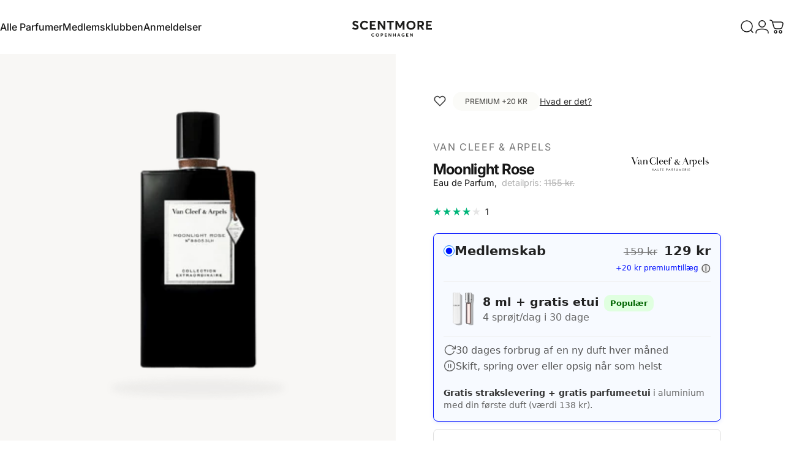

--- FILE ---
content_type: text/html; charset=utf-8
request_url: https://scentmore.dk/products/moonlight-rose
body_size: 94921
content:
<!doctype html>
<html class="no-js" lang="da" dir="ltr">
<head>
  <!-- Recharge Storefront SDK Richard test recharge -->
  <meta name="shopify-customer-token" content="" />

  <script src="https://static.rechargecdn.com/assets/storefront/recharge-client-1.43.0.min.js"></script>
  
  <script>
    // 1) Init – "strfnt..." storefront token (det er OK at ligge offentligt)
    recharge.init({
      storeIdentifier: 'scentclubcopenhagen.myshopify.com',
      storefrontAccessToken: 'strfnt_3ae082c144db74d42610c88862e50f1f1e7a1bbbd564d40a37899a4d58056906', // fra Recharge admin
      appName: 'scentmore-front',
      appVersion: '1.0.0',
      // 2) Auto-forny Recharge-session når den udløber (~60 min):
      loginRetryFn: async () => {
        // Hent et FRESH Shopify Customer Account access_token (du har selv implementeret OAuth/refresh)
        const shopifyAccessToken = await window.getShopifyCustomerAccessToken(); 
        // Byt det til en Recharge-session
        const session = await recharge.auth.loginWithShopifyCustomerAccount(shopifyAccessToken);
        return session; // returnér sessionen til SDK'et
      },
    });
  </script>

<!-- Google Tag Manager
<script>(function(w,d,s,l,i){w[l]=w[l]||[];w[l].push({'gtm.start':
new Date().getTime(),event:'gtm.js'});var f=d.getElementsByTagName(s)[0],
j=d.createElement(s),dl=l!='dataLayer'?'&l='+l:'';j.async=true;j.src=
'https://www.googletagmanager.com/gtm.js?id='+i+dl;f.parentNode.insertBefore(j,f);
})(window,document,'script','dataLayer','GTM-55XM3SG');</script>
<!-- End Google Tag Manager -->

<script>
  function loadGoogleTagManager() {
    // Create a element for GTM
    var gtmScript = document.createElement('script');
    gtmScript.async = true;
    gtmScript.src = 'https://www.googletagmanager.com/gtm.js?id=GTM-55XM3SG';
    document.head.appendChild(gtmScript);

    // Remove this event listener so it only fires once
    window.removeEventListener('scroll', loadGoogleTagManager);
  }

  // Load GTM on first scroll (or use click, mouseover, etc.)
  window.addEventListener('scroll', loadGoogleTagManager, { once: true });
</script>


  <meta name="theme-color" content="#ffffff"/>
  <meta charset="utf-8">
  <meta http-equiv="X-UA-Compatible" content="IE=edge,chrome=1">
  <meta name="viewport" content="width=device-width,initial-scale=1">
  <meta name="theme-color" content="#000fff">

    <!-- Preload Richard mobile WebP image -->

  <link rel="canonical" href="https://scentmore.dk/products/moonlight-rose">
  <link rel="preconnect" href="https://cdn.shopify.com" crossorigin>
  <link rel="preconnect" href="https://fonts.shopifycdn.com" crossorigin>
  
  <link rel="dns-prefetch" href="https://ajax.googleapis.com">
  <link rel="dns-prefetch" href="https://maps.googleapis.com">
  <link rel="dns-prefetch" href="https://maps.gstatic.com">
  
<link rel="shortcut icon" href="//scentmore.dk/cdn/shop/files/Favicon_48_x_48_100_x_100px_48_x_48px.png?crop=center&height=32&v=1690650356&width=32" type="image/png" /><title>Van Cleef, Moonlight Rose &ndash; Scentmore</title><meta name="description" content="Moonlight Rose af Van Cleef &amp;amp; Arpels er en sofistikeret og sensuel duft, der indfanger magien af roser i nattens skær. Duften åbner med friske og krydrede topnoter af pink peber og geranium, som vækker sanserne med en let og sprudlende begyndelse. I hjertet af duften blomstrer en overdådig buket af bulgarsk rose og"><meta property="og:site_name" content="Scentmore">
<meta property="og:url" content="https://scentmore.dk/products/moonlight-rose">
<meta property="og:title" content="Moonlight Rose">
<meta property="og:type" content="product">
<meta property="og:description" content="Moonlight Rose af Van Cleef &amp;amp; Arpels er en sofistikeret og sensuel duft, der indfanger magien af roser i nattens skær. Duften åbner med friske og krydrede topnoter af pink peber og geranium, som vækker sanserne med en let og sprudlende begyndelse. I hjertet af duften blomstrer en overdådig buket af bulgarsk rose og"><meta property="og:image" content="http://scentmore.dk/cdn/shop/products/moonlight-rose-482268.webp?v=1705390679">
  <meta property="og:image:secure_url" content="https://scentmore.dk/cdn/shop/products/moonlight-rose-482268.webp?v=1705390679">
  <meta property="og:image:width" content="625">
  <meta property="og:image:height" content="625"><meta name="twitter:site" content="@">
<meta name="twitter:card" content="summary_large_image">
<meta name="twitter:title" content="Moonlight Rose">
<meta name="twitter:description" content="Moonlight Rose af Van Cleef &amp;amp; Arpels er en sofistikeret og sensuel duft, der indfanger magien af roser i nattens skær. Duften åbner med friske og krydrede topnoter af pink peber og geranium, som vækker sanserne med en let og sprudlende begyndelse. I hjertet af duften blomstrer en overdådig buket af bulgarsk rose og">
<style>@font-face {
  font-family: Inter;
  font-weight: 400;
  font-style: normal;
  font-display: swap;
  src: url("//scentmore.dk/cdn/fonts/inter/inter_n4.b2a3f24c19b4de56e8871f609e73ca7f6d2e2bb9.woff2") format("woff2"),
       url("//scentmore.dk/cdn/fonts/inter/inter_n4.af8052d517e0c9ffac7b814872cecc27ae1fa132.woff") format("woff");
}
@font-face {
  font-family: Inter;
  font-weight: 500;
  font-style: normal;
  font-display: swap;
  src: url("//scentmore.dk/cdn/fonts/inter/inter_n5.d7101d5e168594dd06f56f290dd759fba5431d97.woff2") format("woff2"),
       url("//scentmore.dk/cdn/fonts/inter/inter_n5.5332a76bbd27da00474c136abb1ca3cbbf259068.woff") format("woff");
}
@font-face {
  font-family: Inter;
  font-weight: 700;
  font-style: normal;
  font-display: swap;
  src: url("//scentmore.dk/cdn/fonts/inter/inter_n7.02711e6b374660cfc7915d1afc1c204e633421e4.woff2") format("woff2"),
       url("//scentmore.dk/cdn/fonts/inter/inter_n7.6dab87426f6b8813070abd79972ceaf2f8d3b012.woff") format("woff");
}
@font-face {
  font-family: Inter;
  font-weight: 400;
  font-style: italic;
  font-display: swap;
  src: url("//scentmore.dk/cdn/fonts/inter/inter_i4.feae1981dda792ab80d117249d9c7e0f1017e5b3.woff2") format("woff2"),
       url("//scentmore.dk/cdn/fonts/inter/inter_i4.62773b7113d5e5f02c71486623cf828884c85c6e.woff") format("woff");
}
@font-face {
  font-family: Inter;
  font-weight: 700;
  font-style: italic;
  font-display: swap;
  src: url("//scentmore.dk/cdn/fonts/inter/inter_i7.b377bcd4cc0f160622a22d638ae7e2cd9b86ea4c.woff2") format("woff2"),
       url("//scentmore.dk/cdn/fonts/inter/inter_i7.7c69a6a34e3bb44fcf6f975857e13b9a9b25beb4.woff") format("woff");
}
:root {
    /*! General */
    --color-base-text: 23 23 23;
    --color-base-highlight: 247 172 52;
    --color-base-background: 255 255 255;
    --color-base-button: 0 15 255;
    --color-base-button-gradient: #000fff;
    --color-base-button-text: 255 255 255;
    --color-keyboard-focus: 11 97 205;
    --color-shadow: 0 15 255;
    --color-price: 23 23 23;
    --color-sale-price: 225 29 72;
    --color-sale-tag: 247 172 52;
    --color-sale-tag-text: 255 255 255;
    --color-rating: 0 182 122;
    --color-placeholder: 250 250 250;
    --color-success-text: 77 124 15;
    --color-success-background: 247 254 231;
    --color-error-text: 190 18 60;
    --color-error-background: 255 241 242;
    --color-info-text: 180 83 9;
    --color-info-background: 255 251 235;
    
    /*! Menu and drawers */
    --color-drawer-text: 23 23 23;
    --color-drawer-background: 255 255 255;
    --color-drawer-button-background: 0 15 255;
    --color-drawer-button-gradient: #000fff;
    --color-drawer-button-text: 255 255 255;
    --color-drawer-overlay: 23 23 23;

    /*! Product card */
    --card-radius: var(--rounded-card);
    --card-border-width: 0.0rem;
    --card-border-opacity: 0.0;
    --card-shadow-opacity: 0.1;
    --card-shadow-horizontal-offset: 0.0rem;
    --card-shadow-vertical-offset: 0.0rem;

    /*! Buttons */
    --buttons-radius: var(--rounded-button);
    --buttons-border-width: 2px;
    --buttons-border-opacity: 0.3;
    --buttons-shadow-opacity: 0.0;
    --buttons-shadow-horizontal-offset: 0px;
    --buttons-shadow-vertical-offset: 0px;

    /*! Inputs */
    --inputs-radius: var(--rounded-input);
    --inputs-border-width: 2px;
    --inputs-border-opacity: 0.55;

    /*! Spacing */
    --sp-0d5: 0.125rem;
    --sp-1: 0.25rem;
    --sp-1d5: 0.375rem;
    --sp-2: 0.5rem;
    --sp-2d5: 0.625rem;
    --sp-3: 0.75rem;
    --sp-3d5: 0.875rem;
    --sp-4: 1rem;
    --sp-4d5: 1.125rem;
    --sp-5: 1.25rem;
    --sp-5d5: 1.375rem;
    --sp-6: 1.5rem;
    --sp-6d5: 1.625rem;
    --sp-7: 1.75rem;
    --sp-7d5: 1.875rem;
    --sp-8: 2rem;
    --sp-8d5: 2.125rem;
    --sp-9: 2.25rem;
    --sp-9d5: 2.375rem;
    --sp-10: 2.5rem;
    --sp-10d5: 2.625rem;
    --sp-11: 2.75rem;
    --sp-12: 3rem;
    --sp-13: 3.25rem;
    --sp-14: 3.5rem;
    --sp-15: 3.875rem;
    --sp-16: 4rem;
    --sp-18: 4.5rem;
    --sp-20: 5rem;
    --sp-23: 5.625rem;
    --sp-24: 6rem;
    --sp-28: 7rem;
    --sp-32: 8rem;
    --sp-36: 9rem;
    --sp-40: 10rem;
    --sp-44: 11rem;
    --sp-48: 12rem;
    --sp-52: 13rem;
    --sp-56: 14rem;
    --sp-60: 15rem;
    --sp-64: 16rem;
    --sp-68: 17rem;
    --sp-72: 18rem;
    --sp-80: 20rem;
    --sp-96: 24rem;
    --sp-100: 32rem;

    /*! Font family */
    --font-heading-family: Inter, sans-serif;
    --font-heading-style: normal;
    --font-heading-weight: 700;
    --font-heading-line-height: 1;
    --font-heading-letter-spacing: -0.03em;
    

    --font-body-family: Inter, sans-serif;
    --font-body-style: normal;
    --font-body-weight: 400;
    --font-body-line-height: 1.2;
    --font-body-letter-spacing: 0.0em;

    --font-navigation-family: var(--font-body-family);
    --font-navigation-size: clamp(0.75rem, 0.748rem + 0.3174vw, 1.0rem);
    --font-navigation-weight: 500;
    

    --font-button-family: var(--font-body-family);
    --font-button-size: clamp(0.875rem, 0.8115rem + 0.1587vw, 1.0rem);
    --font-button-weight: 500;
    

    --font-product-family: var(--font-body-family);
    --font-product-size: clamp(1.0rem, 0.873rem + 0.3175vw, 1.25rem);
    --font-product-weight: 500;
    

    /*! Font size */
    --text-3xs: 0.625rem;
    --text-2xs: 0.6875rem;
    --text-xs: 0.75rem;
    --text-2sm: 0.8125rem;
    --text-sm: 0.875rem;
    --text-base: 1.0rem;
    --text-lg: 1.125rem;
    --text-xl: 1.25rem;
    --text-2xl: 1.5rem;
    --text-3xl: 1.875rem;
    --text-4xl: 2.25rem;
    --text-5xl: 3.0rem;
    --text-6xl: 3.75rem;
    --text-7xl: 4.5rem;
    --text-8xl: 6.0rem;

    /*! Layout */
    --page-width: 1200px;
    --gap-padding: clamp(var(--sp-5), 2.526vw, var(--sp-12));
    --grid-gap: clamp(40px, 20vw, 60px);
    --page-padding: var(--sp-5);
    --page-container: min(calc(100vw - var(--scrollbar-width, 0px) - var(--page-padding) * 2), var(--page-width));
    --rounded-button: 3.75rem;
    --rounded-input: 0.75rem;
    --rounded-card: clamp(var(--sp-2d5), 1.053vw, var(--sp-5));
    --rounded-block: clamp(var(--sp-2d5), 1.053vw, var(--sp-5));

    /*! Other */
    --icon-weight: 1.5px;
  }

  @media screen and (min-width: 1024px) {
    :root {
      --page-padding: var(--sp-9);
    }
  }

  @media screen and (min-width: 1280px) {
    :root {
      --gap-padding: var(--sp-12);
      --page-padding: var(--sp-12);
      --page-container: min(calc(100vw - var(--scrollbar-width, 0px) - var(--page-padding) * 2), max(var(--page-width), 1280px));
    }
  }

  @media screen and (min-width: 1536px) {
    :root {
      --page-padding: max(var(--sp-12), 50vw - var(--scrollbar-width, 0px)/2 - var(--page-width)/2);
    }
  }
</style>
  <link rel="preload" as="font" href="//scentmore.dk/cdn/fonts/inter/inter_n4.b2a3f24c19b4de56e8871f609e73ca7f6d2e2bb9.woff2" type="font/woff2" crossorigin>
  

  <link rel="preload" as="font" href="//scentmore.dk/cdn/fonts/inter/inter_n7.02711e6b374660cfc7915d1afc1c204e633421e4.woff2" type="font/woff2" crossorigin>
  
<link href="//scentmore.dk/cdn/shop/t/66/assets/theme.css?v=34206137478682984781754758973" rel="stylesheet" type="text/css" media="all" /><link rel="stylesheet" href="//scentmore.dk/cdn/shop/t/66/assets/apps.css?v=181677850728302373271734548551" media="print" fetchpriority="low" onload="this.media='all'">

  <script>window.performance && window.performance.mark && window.performance.mark('shopify.content_for_header.start');</script><meta name="google-site-verification" content="zmpjDGKmlg51XzuvQMF9ggKt-cHdpeqidiO7YFNi4FY">
<meta id="shopify-digital-wallet" name="shopify-digital-wallet" content="/64981074134/digital_wallets/dialog">
<meta name="shopify-requires-components" content="true" product-ids="9264353280327,9264355606855,9264357998919,9264359407943,9264451354951,9264451977543,9264463741255">
<meta name="shopify-checkout-api-token" content="6c631dd9599bc623f545ed6a2068d943">
<link rel="alternate" type="application/json+oembed" href="https://scentmore.dk/products/moonlight-rose.oembed">
<script async="async" src="/checkouts/internal/preloads.js?locale=da-DK"></script>
<link rel="preconnect" href="https://shop.app" crossorigin="anonymous">
<script async="async" src="https://shop.app/checkouts/internal/preloads.js?locale=da-DK&shop_id=64981074134" crossorigin="anonymous"></script>
<script id="apple-pay-shop-capabilities" type="application/json">{"shopId":64981074134,"countryCode":"DK","currencyCode":"DKK","merchantCapabilities":["supports3DS"],"merchantId":"gid:\/\/shopify\/Shop\/64981074134","merchantName":"Scentmore","requiredBillingContactFields":["postalAddress","email","phone"],"requiredShippingContactFields":["postalAddress","email","phone"],"shippingType":"shipping","supportedNetworks":["visa","masterCard"],"total":{"type":"pending","label":"Scentmore","amount":"1.00"},"shopifyPaymentsEnabled":true,"supportsSubscriptions":true}</script>
<script id="shopify-features" type="application/json">{"accessToken":"6c631dd9599bc623f545ed6a2068d943","betas":["rich-media-storefront-analytics"],"domain":"scentmore.dk","predictiveSearch":true,"shopId":64981074134,"locale":"da"}</script>
<script>var Shopify = Shopify || {};
Shopify.shop = "scentclubcopenhagen.myshopify.com";
Shopify.locale = "da";
Shopify.currency = {"active":"DKK","rate":"1.0"};
Shopify.country = "DK";
Shopify.theme = {"name":"Concept 3.00 (18. dec. 2024)","id":175530377543,"schema_name":"Concept","schema_version":"3.0.0","theme_store_id":2412,"role":"main"};
Shopify.theme.handle = "null";
Shopify.theme.style = {"id":null,"handle":null};
Shopify.cdnHost = "scentmore.dk/cdn";
Shopify.routes = Shopify.routes || {};
Shopify.routes.root = "/";</script>
<script type="module">!function(o){(o.Shopify=o.Shopify||{}).modules=!0}(window);</script>
<script>!function(o){function n(){var o=[];function n(){o.push(Array.prototype.slice.apply(arguments))}return n.q=o,n}var t=o.Shopify=o.Shopify||{};t.loadFeatures=n(),t.autoloadFeatures=n()}(window);</script>
<script>
  window.ShopifyPay = window.ShopifyPay || {};
  window.ShopifyPay.apiHost = "shop.app\/pay";
  window.ShopifyPay.redirectState = null;
</script>
<script id="shop-js-analytics" type="application/json">{"pageType":"product"}</script>
<script defer="defer" async type="module" src="//scentmore.dk/cdn/shopifycloud/shop-js/modules/v2/client.init-shop-cart-sync_ByjAFD2B.da.esm.js"></script>
<script defer="defer" async type="module" src="//scentmore.dk/cdn/shopifycloud/shop-js/modules/v2/chunk.common_D-UimmQe.esm.js"></script>
<script defer="defer" async type="module" src="//scentmore.dk/cdn/shopifycloud/shop-js/modules/v2/chunk.modal_C_zrfWbZ.esm.js"></script>
<script type="module">
  await import("//scentmore.dk/cdn/shopifycloud/shop-js/modules/v2/client.init-shop-cart-sync_ByjAFD2B.da.esm.js");
await import("//scentmore.dk/cdn/shopifycloud/shop-js/modules/v2/chunk.common_D-UimmQe.esm.js");
await import("//scentmore.dk/cdn/shopifycloud/shop-js/modules/v2/chunk.modal_C_zrfWbZ.esm.js");

  window.Shopify.SignInWithShop?.initShopCartSync?.({"fedCMEnabled":true,"windoidEnabled":true});

</script>
<script>
  window.Shopify = window.Shopify || {};
  if (!window.Shopify.featureAssets) window.Shopify.featureAssets = {};
  window.Shopify.featureAssets['shop-js'] = {"shop-cart-sync":["modules/v2/client.shop-cart-sync_qz5uXrN8.da.esm.js","modules/v2/chunk.common_D-UimmQe.esm.js","modules/v2/chunk.modal_C_zrfWbZ.esm.js"],"init-fed-cm":["modules/v2/client.init-fed-cm_D_N3sqvD.da.esm.js","modules/v2/chunk.common_D-UimmQe.esm.js","modules/v2/chunk.modal_C_zrfWbZ.esm.js"],"shop-cash-offers":["modules/v2/client.shop-cash-offers_DhVW52AO.da.esm.js","modules/v2/chunk.common_D-UimmQe.esm.js","modules/v2/chunk.modal_C_zrfWbZ.esm.js"],"shop-login-button":["modules/v2/client.shop-login-button_Bz65kmm8.da.esm.js","modules/v2/chunk.common_D-UimmQe.esm.js","modules/v2/chunk.modal_C_zrfWbZ.esm.js"],"pay-button":["modules/v2/client.pay-button_DnrmL6jh.da.esm.js","modules/v2/chunk.common_D-UimmQe.esm.js","modules/v2/chunk.modal_C_zrfWbZ.esm.js"],"shop-button":["modules/v2/client.shop-button_DB0cg2eC.da.esm.js","modules/v2/chunk.common_D-UimmQe.esm.js","modules/v2/chunk.modal_C_zrfWbZ.esm.js"],"avatar":["modules/v2/client.avatar_BTnouDA3.da.esm.js"],"init-windoid":["modules/v2/client.init-windoid_Chj1FYNy.da.esm.js","modules/v2/chunk.common_D-UimmQe.esm.js","modules/v2/chunk.modal_C_zrfWbZ.esm.js"],"init-shop-for-new-customer-accounts":["modules/v2/client.init-shop-for-new-customer-accounts_uX0xi2qL.da.esm.js","modules/v2/client.shop-login-button_Bz65kmm8.da.esm.js","modules/v2/chunk.common_D-UimmQe.esm.js","modules/v2/chunk.modal_C_zrfWbZ.esm.js"],"init-shop-email-lookup-coordinator":["modules/v2/client.init-shop-email-lookup-coordinator_DwZPtK8d.da.esm.js","modules/v2/chunk.common_D-UimmQe.esm.js","modules/v2/chunk.modal_C_zrfWbZ.esm.js"],"init-shop-cart-sync":["modules/v2/client.init-shop-cart-sync_ByjAFD2B.da.esm.js","modules/v2/chunk.common_D-UimmQe.esm.js","modules/v2/chunk.modal_C_zrfWbZ.esm.js"],"shop-toast-manager":["modules/v2/client.shop-toast-manager_BMA2g2Ij.da.esm.js","modules/v2/chunk.common_D-UimmQe.esm.js","modules/v2/chunk.modal_C_zrfWbZ.esm.js"],"init-customer-accounts":["modules/v2/client.init-customer-accounts_Ke9RQP0f.da.esm.js","modules/v2/client.shop-login-button_Bz65kmm8.da.esm.js","modules/v2/chunk.common_D-UimmQe.esm.js","modules/v2/chunk.modal_C_zrfWbZ.esm.js"],"init-customer-accounts-sign-up":["modules/v2/client.init-customer-accounts-sign-up_D7dx6-OC.da.esm.js","modules/v2/client.shop-login-button_Bz65kmm8.da.esm.js","modules/v2/chunk.common_D-UimmQe.esm.js","modules/v2/chunk.modal_C_zrfWbZ.esm.js"],"shop-follow-button":["modules/v2/client.shop-follow-button_DEtekCxG.da.esm.js","modules/v2/chunk.common_D-UimmQe.esm.js","modules/v2/chunk.modal_C_zrfWbZ.esm.js"],"checkout-modal":["modules/v2/client.checkout-modal_HipNIzHn.da.esm.js","modules/v2/chunk.common_D-UimmQe.esm.js","modules/v2/chunk.modal_C_zrfWbZ.esm.js"],"shop-login":["modules/v2/client.shop-login_CMPbvEnf.da.esm.js","modules/v2/chunk.common_D-UimmQe.esm.js","modules/v2/chunk.modal_C_zrfWbZ.esm.js"],"lead-capture":["modules/v2/client.lead-capture_COiqWsoF.da.esm.js","modules/v2/chunk.common_D-UimmQe.esm.js","modules/v2/chunk.modal_C_zrfWbZ.esm.js"],"payment-terms":["modules/v2/client.payment-terms_BSW28YRI.da.esm.js","modules/v2/chunk.common_D-UimmQe.esm.js","modules/v2/chunk.modal_C_zrfWbZ.esm.js"]};
</script>
<script>(function() {
  var isLoaded = false;
  function asyncLoad() {
    if (isLoaded) return;
    isLoaded = true;
    var urls = ["https:\/\/static.rechargecdn.com\/assets\/js\/widget.min.js?shop=scentclubcopenhagen.myshopify.com","https:\/\/ecommplugins-scripts.trustpilot.com\/v2.1\/js\/header.min.js?settings=eyJrZXkiOiJXbWdtQkFET0dYVnl3Umc2IiwicyI6InNrdSJ9\u0026v=2.5\u0026shop=scentclubcopenhagen.myshopify.com","https:\/\/ecommplugins-trustboxsettings.trustpilot.com\/scentclubcopenhagen.myshopify.com.js?settings=1686433226997\u0026shop=scentclubcopenhagen.myshopify.com","https:\/\/static.klaviyo.com\/onsite\/js\/Uk8NEX\/klaviyo.js?company_id=Uk8NEX\u0026shop=scentclubcopenhagen.myshopify.com","https:\/\/services.nofraud.com\/js\/device.js?shop=scentclubcopenhagen.myshopify.com"];
    for (var i = 0; i < urls.length; i++) {
      var s = document.createElement('script');
      s.type = 'text/javascript';
      s.async = true;
      s.src = urls[i];
      var x = document.getElementsByTagName('script')[0];
      x.parentNode.insertBefore(s, x);
    }
  };
  if(window.attachEvent) {
    window.attachEvent('onload', asyncLoad);
  } else {
    window.addEventListener('load', asyncLoad, false);
  }
})();</script>
<script id="__st">var __st={"a":64981074134,"offset":3600,"reqid":"a626f1be-5aa8-45c5-90dc-2d526e0ce8ee-1769035322","pageurl":"scentmore.dk\/products\/moonlight-rose","u":"0816c819a05c","p":"product","rtyp":"product","rid":8506839204167};</script>
<script>window.ShopifyPaypalV4VisibilityTracking = true;</script>
<script id="captcha-bootstrap">!function(){'use strict';const t='contact',e='account',n='new_comment',o=[[t,t],['blogs',n],['comments',n],[t,'customer']],c=[[e,'customer_login'],[e,'guest_login'],[e,'recover_customer_password'],[e,'create_customer']],r=t=>t.map((([t,e])=>`form[action*='/${t}']:not([data-nocaptcha='true']) input[name='form_type'][value='${e}']`)).join(','),a=t=>()=>t?[...document.querySelectorAll(t)].map((t=>t.form)):[];function s(){const t=[...o],e=r(t);return a(e)}const i='password',u='form_key',d=['recaptcha-v3-token','g-recaptcha-response','h-captcha-response',i],f=()=>{try{return window.sessionStorage}catch{return}},m='__shopify_v',_=t=>t.elements[u];function p(t,e,n=!1){try{const o=window.sessionStorage,c=JSON.parse(o.getItem(e)),{data:r}=function(t){const{data:e,action:n}=t;return t[m]||n?{data:e,action:n}:{data:t,action:n}}(c);for(const[e,n]of Object.entries(r))t.elements[e]&&(t.elements[e].value=n);n&&o.removeItem(e)}catch(o){console.error('form repopulation failed',{error:o})}}const l='form_type',E='cptcha';function T(t){t.dataset[E]=!0}const w=window,h=w.document,L='Shopify',v='ce_forms',y='captcha';let A=!1;((t,e)=>{const n=(g='f06e6c50-85a8-45c8-87d0-21a2b65856fe',I='https://cdn.shopify.com/shopifycloud/storefront-forms-hcaptcha/ce_storefront_forms_captcha_hcaptcha.v1.5.2.iife.js',D={infoText:'Beskyttet af hCaptcha',privacyText:'Beskyttelse af persondata',termsText:'Vilkår'},(t,e,n)=>{const o=w[L][v],c=o.bindForm;if(c)return c(t,g,e,D).then(n);var r;o.q.push([[t,g,e,D],n]),r=I,A||(h.body.append(Object.assign(h.createElement('script'),{id:'captcha-provider',async:!0,src:r})),A=!0)});var g,I,D;w[L]=w[L]||{},w[L][v]=w[L][v]||{},w[L][v].q=[],w[L][y]=w[L][y]||{},w[L][y].protect=function(t,e){n(t,void 0,e),T(t)},Object.freeze(w[L][y]),function(t,e,n,w,h,L){const[v,y,A,g]=function(t,e,n){const i=e?o:[],u=t?c:[],d=[...i,...u],f=r(d),m=r(i),_=r(d.filter((([t,e])=>n.includes(e))));return[a(f),a(m),a(_),s()]}(w,h,L),I=t=>{const e=t.target;return e instanceof HTMLFormElement?e:e&&e.form},D=t=>v().includes(t);t.addEventListener('submit',(t=>{const e=I(t);if(!e)return;const n=D(e)&&!e.dataset.hcaptchaBound&&!e.dataset.recaptchaBound,o=_(e),c=g().includes(e)&&(!o||!o.value);(n||c)&&t.preventDefault(),c&&!n&&(function(t){try{if(!f())return;!function(t){const e=f();if(!e)return;const n=_(t);if(!n)return;const o=n.value;o&&e.removeItem(o)}(t);const e=Array.from(Array(32),(()=>Math.random().toString(36)[2])).join('');!function(t,e){_(t)||t.append(Object.assign(document.createElement('input'),{type:'hidden',name:u})),t.elements[u].value=e}(t,e),function(t,e){const n=f();if(!n)return;const o=[...t.querySelectorAll(`input[type='${i}']`)].map((({name:t})=>t)),c=[...d,...o],r={};for(const[a,s]of new FormData(t).entries())c.includes(a)||(r[a]=s);n.setItem(e,JSON.stringify({[m]:1,action:t.action,data:r}))}(t,e)}catch(e){console.error('failed to persist form',e)}}(e),e.submit())}));const S=(t,e)=>{t&&!t.dataset[E]&&(n(t,e.some((e=>e===t))),T(t))};for(const o of['focusin','change'])t.addEventListener(o,(t=>{const e=I(t);D(e)&&S(e,y())}));const B=e.get('form_key'),M=e.get(l),P=B&&M;t.addEventListener('DOMContentLoaded',(()=>{const t=y();if(P)for(const e of t)e.elements[l].value===M&&p(e,B);[...new Set([...A(),...v().filter((t=>'true'===t.dataset.shopifyCaptcha))])].forEach((e=>S(e,t)))}))}(h,new URLSearchParams(w.location.search),n,t,e,['guest_login'])})(!0,!0)}();</script>
<script integrity="sha256-4kQ18oKyAcykRKYeNunJcIwy7WH5gtpwJnB7kiuLZ1E=" data-source-attribution="shopify.loadfeatures" defer="defer" src="//scentmore.dk/cdn/shopifycloud/storefront/assets/storefront/load_feature-a0a9edcb.js" crossorigin="anonymous"></script>
<script crossorigin="anonymous" defer="defer" src="//scentmore.dk/cdn/shopifycloud/storefront/assets/shopify_pay/storefront-65b4c6d7.js?v=20250812"></script>
<script data-source-attribution="shopify.dynamic_checkout.dynamic.init">var Shopify=Shopify||{};Shopify.PaymentButton=Shopify.PaymentButton||{isStorefrontPortableWallets:!0,init:function(){window.Shopify.PaymentButton.init=function(){};var t=document.createElement("script");t.src="https://scentmore.dk/cdn/shopifycloud/portable-wallets/latest/portable-wallets.da.js",t.type="module",document.head.appendChild(t)}};
</script>
<script data-source-attribution="shopify.dynamic_checkout.buyer_consent">
  function portableWalletsHideBuyerConsent(e){var t=document.getElementById("shopify-buyer-consent"),n=document.getElementById("shopify-subscription-policy-button");t&&n&&(t.classList.add("hidden"),t.setAttribute("aria-hidden","true"),n.removeEventListener("click",e))}function portableWalletsShowBuyerConsent(e){var t=document.getElementById("shopify-buyer-consent"),n=document.getElementById("shopify-subscription-policy-button");t&&n&&(t.classList.remove("hidden"),t.removeAttribute("aria-hidden"),n.addEventListener("click",e))}window.Shopify?.PaymentButton&&(window.Shopify.PaymentButton.hideBuyerConsent=portableWalletsHideBuyerConsent,window.Shopify.PaymentButton.showBuyerConsent=portableWalletsShowBuyerConsent);
</script>
<script data-source-attribution="shopify.dynamic_checkout.cart.bootstrap">document.addEventListener("DOMContentLoaded",(function(){function t(){return document.querySelector("shopify-accelerated-checkout-cart, shopify-accelerated-checkout")}if(t())Shopify.PaymentButton.init();else{new MutationObserver((function(e,n){t()&&(Shopify.PaymentButton.init(),n.disconnect())})).observe(document.body,{childList:!0,subtree:!0})}}));
</script>
<script id='scb4127' type='text/javascript' async='' src='https://scentmore.dk/cdn/shopifycloud/privacy-banner/storefront-banner.js'></script><link id="shopify-accelerated-checkout-styles" rel="stylesheet" media="screen" href="https://scentmore.dk/cdn/shopifycloud/portable-wallets/latest/accelerated-checkout-backwards-compat.css" crossorigin="anonymous">
<style id="shopify-accelerated-checkout-cart">
        #shopify-buyer-consent {
  margin-top: 1em;
  display: inline-block;
  width: 100%;
}

#shopify-buyer-consent.hidden {
  display: none;
}

#shopify-subscription-policy-button {
  background: none;
  border: none;
  padding: 0;
  text-decoration: underline;
  font-size: inherit;
  cursor: pointer;
}

#shopify-subscription-policy-button::before {
  box-shadow: none;
}

      </style>

<script>window.performance && window.performance.mark && window.performance.mark('shopify.content_for_header.end');</script>

  <script src="//scentmore.dk/cdn/shop/t/66/assets/vendor.js?v=169599425471746764341734548551" defer="defer"></script>
  <script src="//scentmore.dk/cdn/shop/t/66/assets/theme.js?v=153210374640601393771740811925" defer="defer"></script>
  <script src="//scentmore.dk/cdn/shop/t/66/assets/richard-custom-recharge-widget.css?v=159758170305009832211737221328" defer="defer"></script>
  <link href="//scentmore.dk/cdn/shop/t/66/assets/richard-custom-recharge-widget.css?v=159758170305009832211737221328" as="style" rel="preload">
  <link href="//scentmore.dk/cdn/shop/t/66/assets/richard-custom-recharge-widget.css?v=159758170305009832211737221328" rel="stylesheet" type="text/css" media="all" />
<script src="//scentmore.dk/cdn/shop/t/66/assets/tab-attention.js?v=58488989213052157861734548551" defer="defer"></script><script>
  document.documentElement.classList.replace('no-js', 'js');

  window.theme = window.theme || {};
  theme.routes = {
    shop_url: 'https://scentmore.dk',
    root_url: '/',
    cart_url: '/cart',
    cart_add_url: '/cart/add',
    cart_change_url: '/cart/change',
    cart_update_url: '/cart/update',
    search_url: '/search',
    predictive_search_url: '/search/suggest'
  };

  theme.variantStrings = {
    preOrder: "Forudbestil",
    addToCart: "TILFØJ TIL KURV",
    soldOut: "Midlertidigt udsolgt",
    unavailable: "Ikke tilgængelig",
    addToBundle: "Tilføj til bundle",
    backInStock: "Giv mig besked når den er tilbage"
  };

  theme.shippingCalculatorStrings = {
    error: "En eller flere fejl skete i forsøg på at hente leveringsmetoder:",
    notFound: "Beklager, vi kan ikke sende til din adresse.",
    oneResult: "Der er én leveringsmulighed til din adresse.",
    multipleResults: "Der er flere leveringsmuligheder til din adresse."
  };

  theme.recipientFormStrings = {
    expanded: "Gavekort modtager information udvidet",
    collapsed: "Gavekort modtager information minimeret"
  };

  theme.quickOrderListStrings = {
    itemsAdded: "[quantity] produkter tilføjet",
    itemAdded: "[quantity] produkt tilføjet",
    itemsRemoved: "[quantity] produkter fjernet",
    itemRemoved: "[quantity] produkt fjernet",
    viewCart: "Se kurv",
    each: "[money]\/stk",
    minError: "Dette produkt har et minimum på [min] ",
    maxError: "Dette produkt har et maksimum på [max] ",
    stepError: "Du kan kun tilføje dette produkt i forhøjelser af [step]"
  };

  theme.cartStrings = {
    error: `Der var en fejl med at opdatere din kurv. Prøv igen.`,
    quantityError: `Du kan maks tilføje [quantity] af dette produkt til din kurv.`,
  };

  theme.dateStrings = {
    d: "d",
    day: "Dag",
    days: "Dage",
    h: "t",
    hour: "Time",
    hours: "Timer",
    m: "m",
    minute: "Min",
    minutes: "Minutter",
    s: "s",
    second: "Sek",
    seconds: "Sekunder"
  };theme.tabAttentionStrings = {
      firstMessage: "Var det noget vi sagde?",
      nextMessage: "Vi er her stadig!",
      messageDelay: 3
    };theme.strings = {
    recentlyViewedEmpty: "Du har ikke set nogen produkter endnu.",
    close: "Luk",
    next: "Næste",
    previous: "Forrige",
    qrImageAlt: "QR kode — scan for at indløse dit gavekort"
  };

  theme.settings = {
    moneyFormat: "{{ amount_no_decimals }} kr",
    moneyWithCurrencyFormat: "{{ amount_no_decimals }} kr",
    currencyCodeEnabled: false,
    externalLinksNewTab: false,
    cartType: "drawer",
    isCartTemplate: false,
    pswpModule: "\/\/scentmore.dk\/cdn\/shop\/t\/66\/assets\/photoswipe.min.js?v=41760041872977459911734548551",
    themeName: 'Concept',
    themeVersion: '3.0.0',
    agencyId: ''
  };// We save the product ID in local storage to be eventually used for recently viewed section
    try {
      const recentlyViewedProducts = new Set(JSON.parse(window.localStorage.getItem(`${theme.settings.themeName}:recently-viewed`) || '[]'));

      recentlyViewedProducts.delete(8506839204167); // Delete first to re-move the product
      recentlyViewedProducts.add(8506839204167);

      window.localStorage.setItem(`${theme.settings.themeName}:recently-viewed`, JSON.stringify(Array.from(recentlyViewedProducts.values()).reverse()));
    } catch (e) {
      // Safari in private mode does not allow setting item, we silently fail
    }</script>
<!-- ↓ CUSTOM SCRIPTS BELOW HERE ↓ -->
    <script async src="//widget.trustpilot.com/bootstrap/v5/tp.widget.bootstrap.min.js"></script> 
<!-- BEGIN app block: shopify://apps/rt-disable-right-click/blocks/app-embed/1a6da957-7246-46b1-9660-2fac7e573a37 --><script>
  window.roarJs = window.roarJs || {};
  roarJs.ProtectorConfig = {
    metafields: {
      shop: "scentclubcopenhagen.myshopify.com",
      settings: {"enabled":"0","param":{"image":"1","text":"1","keyboard":"1","alert":"1","alert_duration":"3","print":"1","legal":"1"},"mobile":{"image":"1","text":"1"},"texts":{"alert":"Content is protected !!","print":"You are not allowed to print preview this page, Thank you.","legal_header":"** LEGAL NOTICE **","legal_footer":"Please exit this area immediately.","legal_body":"All site content, including files, images, video, and written content is the property of {page_title}.\n\nAny attempts to mimic said content, or use it as your own without the direct consent of {page_title} may result in LEGAL ACTION against YOU."}},
      moneyFormat: "{{ amount_no_decimals }} kr"
    }
  }
</script>

<script src='https://cdn.shopify.com/extensions/019b3f8c-4deb-7edd-a77f-1462a1c4ebfc/protector-2/assets/protector.js' defer></script>


<!-- END app block --><!-- BEGIN app block: shopify://apps/tinyseo/blocks/product-json-ld-embed/0605268f-f7c4-4e95-b560-e43df7d59ae4 -->
<!-- END app block --><!-- BEGIN app block: shopify://apps/tinyseo/blocks/breadcrumbs-json-ld-embed/0605268f-f7c4-4e95-b560-e43df7d59ae4 -->
<!-- END app block --><!-- BEGIN app block: shopify://apps/okendo/blocks/theme-settings/bb689e69-ea70-4661-8fb7-ad24a2e23c29 --><!-- BEGIN app snippet: header-metafields -->










    <style type="text/css" data-href="https://d3hw6dc1ow8pp2.cloudfront.net/reviews-widget-plus/css/okendo-reviews-styles.8dfe73f0.css"></style><style type="text/css" data-href="https://d3hw6dc1ow8pp2.cloudfront.net/reviews-widget-plus/css/modules/okendo-star-rating.86dbf7f0.css"></style><style type="text/css" data-href="https://d3hw6dc1ow8pp2.cloudfront.net/reviews-widget-plus/css/modules/okendo-reviews-summary.acd845f4.css"></style><style type="text/css">.okeReviews[data-oke-container],div.okeReviews{font-size:14px;font-size:var(--oke-text-regular);font-weight:400;font-family:var(--oke-text-fontFamily);line-height:1.6}.okeReviews[data-oke-container] *,.okeReviews[data-oke-container] :after,.okeReviews[data-oke-container] :before,div.okeReviews *,div.okeReviews :after,div.okeReviews :before{box-sizing:border-box}.okeReviews[data-oke-container] h1,.okeReviews[data-oke-container] h2,.okeReviews[data-oke-container] h3,.okeReviews[data-oke-container] h4,.okeReviews[data-oke-container] h5,.okeReviews[data-oke-container] h6,div.okeReviews h1,div.okeReviews h2,div.okeReviews h3,div.okeReviews h4,div.okeReviews h5,div.okeReviews h6{font-size:1em;font-weight:400;line-height:1.4;margin:0}.okeReviews[data-oke-container] ul,div.okeReviews ul{padding:0;margin:0}.okeReviews[data-oke-container] li,div.okeReviews li{list-style-type:none;padding:0}.okeReviews[data-oke-container] p,div.okeReviews p{line-height:1.8;margin:0 0 4px}.okeReviews[data-oke-container] p:last-child,div.okeReviews p:last-child{margin-bottom:0}.okeReviews[data-oke-container] a,div.okeReviews a{text-decoration:none;color:inherit}.okeReviews[data-oke-container] button,div.okeReviews button{border-radius:0;border:0;box-shadow:none;margin:0;width:auto;min-width:auto;padding:0;background-color:transparent;min-height:auto}.okeReviews[data-oke-container] button,.okeReviews[data-oke-container] input,.okeReviews[data-oke-container] select,.okeReviews[data-oke-container] textarea,div.okeReviews button,div.okeReviews input,div.okeReviews select,div.okeReviews textarea{font-family:inherit;font-size:1em}.okeReviews[data-oke-container] label,.okeReviews[data-oke-container] select,div.okeReviews label,div.okeReviews select{display:inline}.okeReviews[data-oke-container] select,div.okeReviews select{width:auto}.okeReviews[data-oke-container] article,.okeReviews[data-oke-container] aside,div.okeReviews article,div.okeReviews aside{margin:0}.okeReviews[data-oke-container] table,div.okeReviews table{background:transparent;border:0;border-collapse:collapse;border-spacing:0;font-family:inherit;font-size:1em;table-layout:auto}.okeReviews[data-oke-container] table td,.okeReviews[data-oke-container] table th,.okeReviews[data-oke-container] table tr,div.okeReviews table td,div.okeReviews table th,div.okeReviews table tr{border:0;font-family:inherit;font-size:1em}.okeReviews[data-oke-container] table td,.okeReviews[data-oke-container] table th,div.okeReviews table td,div.okeReviews table th{background:transparent;font-weight:400;letter-spacing:normal;padding:0;text-align:left;text-transform:none;vertical-align:middle}.okeReviews[data-oke-container] table tr:hover td,.okeReviews[data-oke-container] table tr:hover th,div.okeReviews table tr:hover td,div.okeReviews table tr:hover th{background:transparent}.okeReviews[data-oke-container] fieldset,div.okeReviews fieldset{border:0;padding:0;margin:0;min-width:0}.okeReviews[data-oke-container] img,div.okeReviews img{max-width:none}.okeReviews[data-oke-container] div:empty,div.okeReviews div:empty{display:block}.okeReviews[data-oke-container] .oke-icon:before,div.okeReviews .oke-icon:before{font-family:oke-widget-icons!important;font-style:normal;font-weight:400;font-variant:normal;text-transform:none;line-height:1;-webkit-font-smoothing:antialiased;-moz-osx-font-smoothing:grayscale;color:inherit}.okeReviews[data-oke-container] .oke-icon--select-arrow:before,div.okeReviews .oke-icon--select-arrow:before{content:""}.okeReviews[data-oke-container] .oke-icon--loading:before,div.okeReviews .oke-icon--loading:before{content:""}.okeReviews[data-oke-container] .oke-icon--pencil:before,div.okeReviews .oke-icon--pencil:before{content:""}.okeReviews[data-oke-container] .oke-icon--filter:before,div.okeReviews .oke-icon--filter:before{content:""}.okeReviews[data-oke-container] .oke-icon--play:before,div.okeReviews .oke-icon--play:before{content:""}.okeReviews[data-oke-container] .oke-icon--tick-circle:before,div.okeReviews .oke-icon--tick-circle:before{content:""}.okeReviews[data-oke-container] .oke-icon--chevron-left:before,div.okeReviews .oke-icon--chevron-left:before{content:""}.okeReviews[data-oke-container] .oke-icon--chevron-right:before,div.okeReviews .oke-icon--chevron-right:before{content:""}.okeReviews[data-oke-container] .oke-icon--thumbs-down:before,div.okeReviews .oke-icon--thumbs-down:before{content:""}.okeReviews[data-oke-container] .oke-icon--thumbs-up:before,div.okeReviews .oke-icon--thumbs-up:before{content:""}.okeReviews[data-oke-container] .oke-icon--close:before,div.okeReviews .oke-icon--close:before{content:""}.okeReviews[data-oke-container] .oke-icon--chevron-up:before,div.okeReviews .oke-icon--chevron-up:before{content:""}.okeReviews[data-oke-container] .oke-icon--chevron-down:before,div.okeReviews .oke-icon--chevron-down:before{content:""}.okeReviews[data-oke-container] .oke-icon--star:before,div.okeReviews .oke-icon--star:before{content:""}.okeReviews[data-oke-container] .oke-icon--magnifying-glass:before,div.okeReviews .oke-icon--magnifying-glass:before{content:""}@font-face{font-family:oke-widget-icons;src:url(https://d3hw6dc1ow8pp2.cloudfront.net/reviews-widget-plus/fonts/oke-widget-icons.ttf) format("truetype"),url(https://d3hw6dc1ow8pp2.cloudfront.net/reviews-widget-plus/fonts/oke-widget-icons.woff) format("woff"),url(https://d3hw6dc1ow8pp2.cloudfront.net/reviews-widget-plus/img/oke-widget-icons.bc0d6b0a.svg) format("svg");font-weight:400;font-style:normal;font-display:block}.okeReviews[data-oke-container] .oke-button,div.okeReviews .oke-button{display:inline-block;border-style:solid;border-color:var(--oke-button-borderColor);border-width:var(--oke-button-borderWidth);background-color:var(--oke-button-backgroundColor);line-height:1;padding:12px 24px;margin:0;border-radius:var(--oke-button-borderRadius);color:var(--oke-button-textColor);text-align:center;position:relative;font-weight:var(--oke-button-fontWeight);font-size:var(--oke-button-fontSize);font-family:var(--oke-button-fontFamily);outline:0}.okeReviews[data-oke-container] .oke-button-text,.okeReviews[data-oke-container] .oke-button .oke-icon,div.okeReviews .oke-button-text,div.okeReviews .oke-button .oke-icon{line-height:1}.okeReviews[data-oke-container] .oke-button.oke-is-loading,div.okeReviews .oke-button.oke-is-loading{position:relative}.okeReviews[data-oke-container] .oke-button.oke-is-loading:before,div.okeReviews .oke-button.oke-is-loading:before{font-family:oke-widget-icons!important;font-style:normal;font-weight:400;font-variant:normal;text-transform:none;line-height:1;-webkit-font-smoothing:antialiased;-moz-osx-font-smoothing:grayscale;content:"";color:undefined;font-size:12px;display:inline-block;animation:oke-spin 1s linear infinite;position:absolute;width:12px;height:12px;top:0;left:0;bottom:0;right:0;margin:auto}.okeReviews[data-oke-container] .oke-button.oke-is-loading>*,div.okeReviews .oke-button.oke-is-loading>*{opacity:0}.okeReviews[data-oke-container] .oke-button.oke-is-active,div.okeReviews .oke-button.oke-is-active{background-color:var(--oke-button-backgroundColorActive);color:var(--oke-button-textColorActive);border-color:var(--oke-button-borderColorActive)}.okeReviews[data-oke-container] .oke-button:not(.oke-is-loading),div.okeReviews .oke-button:not(.oke-is-loading){cursor:pointer}.okeReviews[data-oke-container] .oke-button:not(.oke-is-loading):not(.oke-is-active):hover,div.okeReviews .oke-button:not(.oke-is-loading):not(.oke-is-active):hover{background-color:var(--oke-button-backgroundColorHover);color:var(--oke-button-textColorHover);border-color:var(--oke-button-borderColorHover);box-shadow:0 0 0 2px var(--oke-button-backgroundColorHover)}.okeReviews[data-oke-container] .oke-button:not(.oke-is-loading):not(.oke-is-active):active,.okeReviews[data-oke-container] .oke-button:not(.oke-is-loading):not(.oke-is-active):hover:active,div.okeReviews .oke-button:not(.oke-is-loading):not(.oke-is-active):active,div.okeReviews .oke-button:not(.oke-is-loading):not(.oke-is-active):hover:active{background-color:var(--oke-button-backgroundColorActive);color:var(--oke-button-textColorActive);border-color:var(--oke-button-borderColorActive)}.okeReviews[data-oke-container] .oke-title,div.okeReviews .oke-title{font-weight:var(--oke-title-fontWeight);font-size:var(--oke-title-fontSize);font-family:var(--oke-title-fontFamily)}.okeReviews[data-oke-container] .oke-bodyText,div.okeReviews .oke-bodyText{font-weight:var(--oke-bodyText-fontWeight);font-size:var(--oke-bodyText-fontSize);font-family:var(--oke-bodyText-fontFamily)}.okeReviews[data-oke-container] .oke-linkButton,div.okeReviews .oke-linkButton{cursor:pointer;font-weight:700;pointer-events:auto;text-decoration:underline}.okeReviews[data-oke-container] .oke-linkButton:hover,div.okeReviews .oke-linkButton:hover{text-decoration:none}.okeReviews[data-oke-container] .oke-readMore,div.okeReviews .oke-readMore{cursor:pointer;color:inherit;text-decoration:underline}.okeReviews[data-oke-container] .oke-select,div.okeReviews .oke-select{cursor:pointer;background-repeat:no-repeat;background-position-x:100%;background-position-y:50%;border:none;padding:0 24px 0 12px;appearance:none;color:inherit;-webkit-appearance:none;background-color:transparent;background-image:url("data:image/svg+xml;charset=utf-8,%3Csvg fill='currentColor' xmlns='http://www.w3.org/2000/svg' viewBox='0 0 24 24'%3E%3Cpath d='M7 10l5 5 5-5z'/%3E%3Cpath d='M0 0h24v24H0z' fill='none'/%3E%3C/svg%3E");outline-offset:4px}.okeReviews[data-oke-container] .oke-select:disabled,div.okeReviews .oke-select:disabled{background-color:transparent;background-image:url("data:image/svg+xml;charset=utf-8,%3Csvg fill='%239a9db1' xmlns='http://www.w3.org/2000/svg' viewBox='0 0 24 24'%3E%3Cpath d='M7 10l5 5 5-5z'/%3E%3Cpath d='M0 0h24v24H0z' fill='none'/%3E%3C/svg%3E")}.okeReviews[data-oke-container] .oke-loader,div.okeReviews .oke-loader{position:relative}.okeReviews[data-oke-container] .oke-loader:before,div.okeReviews .oke-loader:before{font-family:oke-widget-icons!important;font-style:normal;font-weight:400;font-variant:normal;text-transform:none;line-height:1;-webkit-font-smoothing:antialiased;-moz-osx-font-smoothing:grayscale;content:"";color:var(--oke-text-secondaryColor);font-size:12px;display:inline-block;animation:oke-spin 1s linear infinite;position:absolute;width:12px;height:12px;top:0;left:0;bottom:0;right:0;margin:auto}.okeReviews[data-oke-container] .oke-a11yText,div.okeReviews .oke-a11yText{border:0;clip:rect(0 0 0 0);height:1px;margin:-1px;overflow:hidden;padding:0;position:absolute;width:1px}.okeReviews[data-oke-container] .oke-hidden,div.okeReviews .oke-hidden{display:none}.okeReviews[data-oke-container] .oke-modal,div.okeReviews .oke-modal{bottom:0;left:0;overflow:auto;position:fixed;right:0;top:0;z-index:2147483647;max-height:100%;background-color:rgba(0,0,0,.5);padding:40px 0 32px}@media only screen and (min-width:1024px){.okeReviews[data-oke-container] .oke-modal,div.okeReviews .oke-modal{display:flex;align-items:center;padding:48px 0}}.okeReviews[data-oke-container] .oke-modal ::selection,div.okeReviews .oke-modal ::selection{background-color:rgba(39,45,69,.2)}.okeReviews[data-oke-container] .oke-modal,.okeReviews[data-oke-container] .oke-modal p,div.okeReviews .oke-modal,div.okeReviews .oke-modal p{color:#272d45}.okeReviews[data-oke-container] .oke-modal-content,div.okeReviews .oke-modal-content{background-color:#fff;margin:auto;position:relative;will-change:transform,opacity;width:calc(100% - 64px)}@media only screen and (min-width:1024px){.okeReviews[data-oke-container] .oke-modal-content,div.okeReviews .oke-modal-content{max-width:1000px}}.okeReviews[data-oke-container] .oke-modal-close,div.okeReviews .oke-modal-close{cursor:pointer;position:absolute;width:32px;height:32px;top:-32px;padding:4px;right:-4px;line-height:1}.okeReviews[data-oke-container] .oke-modal-close:before,div.okeReviews .oke-modal-close:before{font-family:oke-widget-icons!important;font-style:normal;font-weight:400;font-variant:normal;text-transform:none;line-height:1;-webkit-font-smoothing:antialiased;-moz-osx-font-smoothing:grayscale;content:"";color:#fff;font-size:24px;display:inline-block;width:24px;height:24px}.okeReviews[data-oke-container] .oke-modal-overlay,div.okeReviews .oke-modal-overlay{background-color:rgba(43,46,56,.9)}@media only screen and (min-width:1024px){.okeReviews[data-oke-container] .oke-modal--large .oke-modal-content,div.okeReviews .oke-modal--large .oke-modal-content{max-width:1200px}}.okeReviews[data-oke-container] .oke-modal .oke-helpful,.okeReviews[data-oke-container] .oke-modal .oke-helpful-vote-button,.okeReviews[data-oke-container] .oke-modal .oke-reviewContent-date,div.okeReviews .oke-modal .oke-helpful,div.okeReviews .oke-modal .oke-helpful-vote-button,div.okeReviews .oke-modal .oke-reviewContent-date{color:#676986}.oke-modal .okeReviews[data-oke-container].oke-w,.oke-modal div.okeReviews.oke-w{color:#272d45}.okeReviews[data-oke-container] .oke-tag,div.okeReviews .oke-tag{align-items:center;color:#272d45;display:flex;font-size:var(--oke-text-small);font-weight:600;text-align:left;position:relative;z-index:2;background-color:#f4f4f6;padding:4px 6px;border:none;border-radius:4px;gap:6px;line-height:1}.okeReviews[data-oke-container] .oke-tag svg,div.okeReviews .oke-tag svg{fill:currentColor;height:1rem}.okeReviews[data-oke-container] .hooper,div.okeReviews .hooper{height:auto}.okeReviews--left{text-align:left}.okeReviews--right{text-align:right}.okeReviews--center{text-align:center}.okeReviews :not([tabindex="-1"]):focus-visible{outline:5px auto highlight;outline:5px auto -webkit-focus-ring-color}.is-oke-modalOpen{overflow:hidden!important}img.oke-is-error{background-color:var(--oke-shadingColor);background-size:cover;background-position:50% 50%;box-shadow:inset 0 0 0 1px var(--oke-border-color)}@keyframes oke-spin{0%{transform:rotate(0deg)}to{transform:rotate(1turn)}}@keyframes oke-fade-in{0%{opacity:0}to{opacity:1}}
.oke-stars{line-height:1;position:relative;display:inline-block}.oke-stars-background svg{overflow:visible}.oke-stars-foreground{overflow:hidden;position:absolute;top:0;left:0}.oke-sr{display:inline-block;padding-top:var(--oke-starRating-spaceAbove);padding-bottom:var(--oke-starRating-spaceBelow)}.oke-sr .oke-is-clickable{cursor:pointer}.oke-sr-count,.oke-sr-rating,.oke-sr-stars{display:inline-block;vertical-align:middle}.oke-sr-stars{line-height:1;margin-right:8px}.oke-sr-rating{display:none}.oke-sr-count--brackets:before{content:"("}.oke-sr-count--brackets:after{content:")"}
.oke-rs{display:block}.oke-rs .oke-reviewsSummary-heading{position:relative}.oke-rs .oke-reviewsSummary-heading-skeleton{background:#e5e5eb;border-radius:4px;height:85%;left:0;max-width:150px;overflow:hidden;position:absolute;top:50%;transform:translateY(-50%);width:100%}.oke-rs .oke-reviewsSummary-heading-skeleton:after{animation:shimmer .8s linear infinite;background:linear-gradient(90deg,#e5e5eb,#f7f7f8 50%,#e5e5eb);background-repeat:no-repeat;background-size:250px 100%;content:"";display:block;height:100%;position:absolute;width:100%;top:0;left:0}@keyframes shimmer{0%{background-position:200%}to{background-position:-200%}}.oke-rs .oke-reviewsSummary.oke-is-preRender .oke-reviewsSummary-heading-text{opacity:0}.oke-rs .oke-reviewsSummary.oke-is-preRender .oke-reviewsSummary-summary{-webkit-mask:linear-gradient(180deg,#000 0,#000 40%,transparent 95%,transparent 0) 100% 50%/100% 100% repeat-x;mask:linear-gradient(180deg,#000 0,#000 40%,transparent 95%,transparent 0) 100% 50%/100% 100% repeat-x;max-height:150px}.okeReviews[data-oke-container] .oke-reviewsSummary .oke-tooltip,div.okeReviews .oke-reviewsSummary .oke-tooltip{display:inline-block;font-weight:400}.okeReviews[data-oke-container] .oke-reviewsSummary .oke-tooltip-trigger,div.okeReviews .oke-reviewsSummary .oke-tooltip-trigger{height:15px;width:15px;overflow:hidden;transform:translateY(-10%)}.okeReviews[data-oke-container] .oke-reviewsSummary-heading,div.okeReviews .oke-reviewsSummary-heading{align-items:center;column-gap:4px;display:inline-flex;font-weight:700;margin-bottom:8px}.okeReviews[data-oke-container] .oke-reviewsSummary-icon,div.okeReviews .oke-reviewsSummary-icon{fill:currentColor;font-size:14px}.okeReviews[data-oke-container] .oke-reviewsSummary-icon svg,div.okeReviews .oke-reviewsSummary-icon svg{vertical-align:initial}.okeReviews[data-oke-container] .oke-reviewsSummary-summary.oke-is-truncated,div.okeReviews .oke-reviewsSummary-summary.oke-is-truncated{display:-webkit-box;-webkit-box-orient:vertical;overflow:hidden;text-overflow:ellipsis}</style>

    <script type="application/json" id="oke-reviews-settings">{"subscriberId":"8ad31c7e-2f0c-4311-9713-24068d5bee85","analyticsSettings":{"isWidgetOnScreenTrackingEnabled":false,"provider":"gtm"},"locale":"da","localeAndVariant":{"code":"da"},"matchCustomerLocale":false,"widgetSettings":{"global":{"dateSettings":{"format":{"type":"relative"}},"stars":{"backgroundColor":"#E5E5E5","foregroundColor":"#00B67A","interspace":3,"shape":{"type":"thin"},"showBorder":false},"showIncentiveIndicator":false,"recorderPlusEnabled":true,"searchEnginePaginationEnabled":true,"font":{"fontType":"inherit-from-page"}},"homepageCarousel":{"slidesPerPage":{"large":3,"medium":2},"totalSlides":12,"scrollBehaviour":"slide","style":{"showDates":true,"border":{"color":"#E5E5EB","width":{"value":1,"unit":"px"}},"bodyFont":{"hasCustomFontSettings":false},"headingFont":{"hasCustomFontSettings":false},"arrows":{"color":"#676986","size":{"value":24,"unit":"px"},"enabled":true},"avatar":{"backgroundColor":"#E5E5EB","placeholderTextColor":"#2C3E50","size":{"value":48,"unit":"px"},"enabled":true},"media":{"size":{"value":80,"unit":"px"},"imageGap":{"value":4,"unit":"px"},"enabled":true},"stars":{"height":{"value":15,"unit":"px"}},"productImageSize":{"value":48,"unit":"px"},"layout":{"name":"default","reviewDetailsPosition":"below","showProductName":false,"showAttributeBars":false,"showProductDetails":"only-when-grouped"},"highlightColor":"#0E7A82","spaceAbove":{"value":20,"unit":"px"},"text":{"primaryColor":"#2C3E50","fontSizeRegular":{"value":14,"unit":"px"},"fontSizeSmall":{"value":12,"unit":"px"},"secondaryColor":"#676986"},"spaceBelow":{"value":20,"unit":"px"}},"defaultSort":"rating desc","autoPlay":false,"truncation":{"bodyMaxLines":4,"truncateAll":false,"enabled":true}},"mediaCarousel":{"minimumImages":2,"linkText":"Læs mere","autoPlay":true,"slideSize":"x-large","arrowPosition":"inside"},"mediaGrid":{"gridStyleDesktop":{"layout":"custom-desktop","rows":15,"columns":4},"linkText":"Læs mere","gridStyleMobile":{"layout":"default-mobile","rows":3,"columns":3},"infiniteScroll":true,"gapSize":{"value":10,"unit":"px"}},"questions":{"initialPageSize":6,"loadMorePageSize":6},"reviewsBadge":{"layout":"large","colorScheme":"dark"},"reviewsTab":{"enabled":false},"reviewsWidget":{"tabs":{"reviews":true},"header":{"columnDistribution":"center","verticalAlignment":"bottom","blocks":[{"columnWidth":"two-thirds","modules":[{"name":"rating-average","layout":"one-line"},{"name":"attributes","layout":"side-by-side","stretchMode":"stretch"}],"textAlignment":"center"}]},"style":{"showDates":true,"border":{"color":"#F1F1F1","width":{"value":0,"unit":"px"}},"bodyFont":{"hasCustomFontSettings":false},"headingFont":{"hasCustomFontSettings":false},"filters":{"backgroundColorActive":"#676986","backgroundColor":"#FFFFFF","borderColor":"#F1F1F1","borderRadius":{"value":0,"unit":"px"},"borderColorActive":"#676986","textColorActive":"#FFFFFF","textColor":"#2C3E50","searchHighlightColor":"#B2F9E9"},"avatar":{"backgroundColor":"#E5E5EB","placeholderTextColor":"#2C3E50","size":{"value":60,"unit":"px"},"enabled":true},"stars":{"height":{"value":14,"unit":"px"},"globalOverrideSettings":{"backgroundColor":"#E5E5E5","foregroundColor":"#00B67A","interspace":2,"showBorder":false}},"shadingColor":"#F7F7F8","productImageSize":{"value":60,"unit":"px"},"button":{"backgroundColorActive":"#676986","borderColorHover":"#DBDDE4","backgroundColor":"#F7F7F8","borderColor":"#DBDDE4","backgroundColorHover":"#F4F4F6","textColorHover":"#272D45","borderRadius":{"value":100,"unit":"px"},"borderWidth":{"value":1,"unit":"px"},"borderColorActive":"#676986","textColorActive":"#FFFFFF","textColor":"#272D45","font":{"hasCustomFontSettings":false}},"highlightColor":"#128F66","spaceAbove":{"value":40,"unit":"px"},"text":{"primaryColor":"#2C3E50","fontSizeRegular":{"value":14,"unit":"px"},"fontSizeLarge":{"value":20,"unit":"px"},"fontSizeSmall":{"value":12,"unit":"px"},"secondaryColor":"#676986"},"spaceBelow":{"value":30,"unit":"px"},"attributeBar":{"style":"default","backgroundColor":"#D3D4DD","shadingColor":"#D4A41D","markerColor":"#121212"}},"showWhenEmpty":true,"reviews":{"list":{"layout":{"collapseReviewerDetails":true,"columnAmount":4,"name":"default","showAttributeBars":true,"borderStyle":"minimal","showProductVariantName":false,"showProductDetails":"only-when-grouped"},"initialPageSize":2,"media":{"layout":"featured","size":{"value":150,"unit":"px"}},"truncation":{"bodyMaxLines":3,"truncateAll":false,"enabled":true},"loadMorePageSize":5,"loyalty":{"maxInitialAchievements":3,"showVipTiers":false,"showAchievements":false}},"controls":{"filterMode":"off","writeReviewButtonEnabled":true,"defaultSort":"date desc"}}},"starRatings":{"showWhenEmpty":true,"style":{"globalOverrideSettings":{"backgroundColor":"#E5E5E5","foregroundColor":"#00B67A","interspace":3,"showBorder":false},"spaceAbove":{"value":0,"unit":"px"},"text":{"content":"review-count","style":"number-only","brackets":false},"singleStar":false,"height":{"value":13,"unit":"px"},"spaceBelow":{"value":0,"unit":"px"}},"clickBehavior":"scroll-to-widget"}},"features":{"recorderPlusEnabled":true,"recorderQandaPlusEnabled":true}}</script>
            <style id="oke-css-vars">:root{--oke-widget-spaceAbove:40px;--oke-widget-spaceBelow:30px;--oke-starRating-spaceAbove:0;--oke-starRating-spaceBelow:0;--oke-button-backgroundColor:#f7f7f8;--oke-button-backgroundColorHover:#f4f4f6;--oke-button-backgroundColorActive:#676986;--oke-button-textColor:#272d45;--oke-button-textColorHover:#272d45;--oke-button-textColorActive:#fff;--oke-button-borderColor:#dbdde4;--oke-button-borderColorHover:#dbdde4;--oke-button-borderColorActive:#676986;--oke-button-borderRadius:100px;--oke-button-borderWidth:1px;--oke-button-fontWeight:700;--oke-button-fontSize:var(--oke-text-regular,14px);--oke-button-fontFamily:inherit;--oke-border-color:#f1f1f1;--oke-border-width:0;--oke-text-primaryColor:#2c3e50;--oke-text-secondaryColor:#676986;--oke-text-small:12px;--oke-text-regular:14px;--oke-text-large:20px;--oke-text-fontFamily:inherit;--oke-avatar-size:60px;--oke-avatar-backgroundColor:#e5e5eb;--oke-avatar-placeholderTextColor:#2c3e50;--oke-highlightColor:#128f66;--oke-shadingColor:#f7f7f8;--oke-productImageSize:60px;--oke-attributeBar-shadingColor:#d4a41d;--oke-attributeBar-borderColor:undefined;--oke-attributeBar-backgroundColor:#d3d4dd;--oke-attributeBar-markerColor:#121212;--oke-filter-backgroundColor:#fff;--oke-filter-backgroundColorActive:#676986;--oke-filter-borderColor:#f1f1f1;--oke-filter-borderColorActive:#676986;--oke-filter-textColor:#2c3e50;--oke-filter-textColorActive:#fff;--oke-filter-borderRadius:0;--oke-filter-searchHighlightColor:#b2f9e9;--oke-mediaGrid-chevronColor:;--oke-stars-foregroundColor:#00b67a;--oke-stars-backgroundColor:#e5e5e5;--oke-stars-borderWidth:0}.oke-w,.oke-modal{--oke-stars-foregroundColor:#00b67a;--oke-stars-backgroundColor:#e5e5e5;--oke-stars-borderWidth:0}.oke-sr{--oke-stars-foregroundColor:#00b67a;--oke-stars-backgroundColor:#e5e5e5;--oke-stars-borderWidth:0}.oke-w,oke-modal{--oke-title-fontWeight:600;--oke-title-fontSize:var(--oke-text-regular,14px);--oke-title-fontFamily:inherit;--oke-bodyText-fontWeight:400;--oke-bodyText-fontSize:var(--oke-text-regular,14px);--oke-bodyText-fontFamily:inherit}</style>
            
            <template id="oke-reviews-body-template"><svg id="oke-star-symbols" style="display:none!important" data-oke-id="oke-star-symbols"><symbol id="oke-star-empty" style="overflow:visible;"><path id="star-thin--empty" fill="var(--oke-stars-backgroundColor)" stroke="var(--oke-stars-borderColor)" stroke-width="var(--oke-stars-borderWidth)" d="M9.944 6.4L8 0L6.056 6.4H0L4.944 9.928L3.064 16L8 12.248L12.944 16L11.064 9.928L16 6.4H9.944Z"/></symbol><symbol id="oke-star-filled" style="overflow:visible;"><path id="star-thin--filled" fill="var(--oke-stars-foregroundColor)" stroke="var(--oke-stars-borderColor)" stroke-width="var(--oke-stars-borderWidth)" d="M9.944 6.4L8 0L6.056 6.4H0L4.944 9.928L3.064 16L8 12.248L12.944 16L11.064 9.928L16 6.4H9.944Z"/></symbol></svg></template><script>document.addEventListener('readystatechange',() =>{Array.from(document.getElementById('oke-reviews-body-template')?.content.children)?.forEach(function(child){if(!Array.from(document.body.querySelectorAll('[data-oke-id='.concat(child.getAttribute('data-oke-id'),']'))).length){document.body.prepend(child)}})},{once:true});</script>













<!-- END app snippet -->

<!-- BEGIN app snippet: widget-plus-initialisation-script -->




    <script async id="okendo-reviews-script" src="https://d3hw6dc1ow8pp2.cloudfront.net/reviews-widget-plus/js/okendo-reviews.js"></script>

<!-- END app snippet -->


<!-- END app block --><link href="https://cdn.shopify.com/extensions/019b3f8c-4deb-7edd-a77f-1462a1c4ebfc/protector-2/assets/protector.css" rel="stylesheet" type="text/css" media="all">
<link href="https://monorail-edge.shopifysvc.com" rel="dns-prefetch">
<script>(function(){if ("sendBeacon" in navigator && "performance" in window) {try {var session_token_from_headers = performance.getEntriesByType('navigation')[0].serverTiming.find(x => x.name == '_s').description;} catch {var session_token_from_headers = undefined;}var session_cookie_matches = document.cookie.match(/_shopify_s=([^;]*)/);var session_token_from_cookie = session_cookie_matches && session_cookie_matches.length === 2 ? session_cookie_matches[1] : "";var session_token = session_token_from_headers || session_token_from_cookie || "";function handle_abandonment_event(e) {var entries = performance.getEntries().filter(function(entry) {return /monorail-edge.shopifysvc.com/.test(entry.name);});if (!window.abandonment_tracked && entries.length === 0) {window.abandonment_tracked = true;var currentMs = Date.now();var navigation_start = performance.timing.navigationStart;var payload = {shop_id: 64981074134,url: window.location.href,navigation_start,duration: currentMs - navigation_start,session_token,page_type: "product"};window.navigator.sendBeacon("https://monorail-edge.shopifysvc.com/v1/produce", JSON.stringify({schema_id: "online_store_buyer_site_abandonment/1.1",payload: payload,metadata: {event_created_at_ms: currentMs,event_sent_at_ms: currentMs}}));}}window.addEventListener('pagehide', handle_abandonment_event);}}());</script>
<script id="web-pixels-manager-setup">(function e(e,d,r,n,o){if(void 0===o&&(o={}),!Boolean(null===(a=null===(i=window.Shopify)||void 0===i?void 0:i.analytics)||void 0===a?void 0:a.replayQueue)){var i,a;window.Shopify=window.Shopify||{};var t=window.Shopify;t.analytics=t.analytics||{};var s=t.analytics;s.replayQueue=[],s.publish=function(e,d,r){return s.replayQueue.push([e,d,r]),!0};try{self.performance.mark("wpm:start")}catch(e){}var l=function(){var e={modern:/Edge?\/(1{2}[4-9]|1[2-9]\d|[2-9]\d{2}|\d{4,})\.\d+(\.\d+|)|Firefox\/(1{2}[4-9]|1[2-9]\d|[2-9]\d{2}|\d{4,})\.\d+(\.\d+|)|Chrom(ium|e)\/(9{2}|\d{3,})\.\d+(\.\d+|)|(Maci|X1{2}).+ Version\/(15\.\d+|(1[6-9]|[2-9]\d|\d{3,})\.\d+)([,.]\d+|)( \(\w+\)|)( Mobile\/\w+|) Safari\/|Chrome.+OPR\/(9{2}|\d{3,})\.\d+\.\d+|(CPU[ +]OS|iPhone[ +]OS|CPU[ +]iPhone|CPU IPhone OS|CPU iPad OS)[ +]+(15[._]\d+|(1[6-9]|[2-9]\d|\d{3,})[._]\d+)([._]\d+|)|Android:?[ /-](13[3-9]|1[4-9]\d|[2-9]\d{2}|\d{4,})(\.\d+|)(\.\d+|)|Android.+Firefox\/(13[5-9]|1[4-9]\d|[2-9]\d{2}|\d{4,})\.\d+(\.\d+|)|Android.+Chrom(ium|e)\/(13[3-9]|1[4-9]\d|[2-9]\d{2}|\d{4,})\.\d+(\.\d+|)|SamsungBrowser\/([2-9]\d|\d{3,})\.\d+/,legacy:/Edge?\/(1[6-9]|[2-9]\d|\d{3,})\.\d+(\.\d+|)|Firefox\/(5[4-9]|[6-9]\d|\d{3,})\.\d+(\.\d+|)|Chrom(ium|e)\/(5[1-9]|[6-9]\d|\d{3,})\.\d+(\.\d+|)([\d.]+$|.*Safari\/(?![\d.]+ Edge\/[\d.]+$))|(Maci|X1{2}).+ Version\/(10\.\d+|(1[1-9]|[2-9]\d|\d{3,})\.\d+)([,.]\d+|)( \(\w+\)|)( Mobile\/\w+|) Safari\/|Chrome.+OPR\/(3[89]|[4-9]\d|\d{3,})\.\d+\.\d+|(CPU[ +]OS|iPhone[ +]OS|CPU[ +]iPhone|CPU IPhone OS|CPU iPad OS)[ +]+(10[._]\d+|(1[1-9]|[2-9]\d|\d{3,})[._]\d+)([._]\d+|)|Android:?[ /-](13[3-9]|1[4-9]\d|[2-9]\d{2}|\d{4,})(\.\d+|)(\.\d+|)|Mobile Safari.+OPR\/([89]\d|\d{3,})\.\d+\.\d+|Android.+Firefox\/(13[5-9]|1[4-9]\d|[2-9]\d{2}|\d{4,})\.\d+(\.\d+|)|Android.+Chrom(ium|e)\/(13[3-9]|1[4-9]\d|[2-9]\d{2}|\d{4,})\.\d+(\.\d+|)|Android.+(UC? ?Browser|UCWEB|U3)[ /]?(15\.([5-9]|\d{2,})|(1[6-9]|[2-9]\d|\d{3,})\.\d+)\.\d+|SamsungBrowser\/(5\.\d+|([6-9]|\d{2,})\.\d+)|Android.+MQ{2}Browser\/(14(\.(9|\d{2,})|)|(1[5-9]|[2-9]\d|\d{3,})(\.\d+|))(\.\d+|)|K[Aa][Ii]OS\/(3\.\d+|([4-9]|\d{2,})\.\d+)(\.\d+|)/},d=e.modern,r=e.legacy,n=navigator.userAgent;return n.match(d)?"modern":n.match(r)?"legacy":"unknown"}(),u="modern"===l?"modern":"legacy",c=(null!=n?n:{modern:"",legacy:""})[u],f=function(e){return[e.baseUrl,"/wpm","/b",e.hashVersion,"modern"===e.buildTarget?"m":"l",".js"].join("")}({baseUrl:d,hashVersion:r,buildTarget:u}),m=function(e){var d=e.version,r=e.bundleTarget,n=e.surface,o=e.pageUrl,i=e.monorailEndpoint;return{emit:function(e){var a=e.status,t=e.errorMsg,s=(new Date).getTime(),l=JSON.stringify({metadata:{event_sent_at_ms:s},events:[{schema_id:"web_pixels_manager_load/3.1",payload:{version:d,bundle_target:r,page_url:o,status:a,surface:n,error_msg:t},metadata:{event_created_at_ms:s}}]});if(!i)return console&&console.warn&&console.warn("[Web Pixels Manager] No Monorail endpoint provided, skipping logging."),!1;try{return self.navigator.sendBeacon.bind(self.navigator)(i,l)}catch(e){}var u=new XMLHttpRequest;try{return u.open("POST",i,!0),u.setRequestHeader("Content-Type","text/plain"),u.send(l),!0}catch(e){return console&&console.warn&&console.warn("[Web Pixels Manager] Got an unhandled error while logging to Monorail."),!1}}}}({version:r,bundleTarget:l,surface:e.surface,pageUrl:self.location.href,monorailEndpoint:e.monorailEndpoint});try{o.browserTarget=l,function(e){var d=e.src,r=e.async,n=void 0===r||r,o=e.onload,i=e.onerror,a=e.sri,t=e.scriptDataAttributes,s=void 0===t?{}:t,l=document.createElement("script"),u=document.querySelector("head"),c=document.querySelector("body");if(l.async=n,l.src=d,a&&(l.integrity=a,l.crossOrigin="anonymous"),s)for(var f in s)if(Object.prototype.hasOwnProperty.call(s,f))try{l.dataset[f]=s[f]}catch(e){}if(o&&l.addEventListener("load",o),i&&l.addEventListener("error",i),u)u.appendChild(l);else{if(!c)throw new Error("Did not find a head or body element to append the script");c.appendChild(l)}}({src:f,async:!0,onload:function(){if(!function(){var e,d;return Boolean(null===(d=null===(e=window.Shopify)||void 0===e?void 0:e.analytics)||void 0===d?void 0:d.initialized)}()){var d=window.webPixelsManager.init(e)||void 0;if(d){var r=window.Shopify.analytics;r.replayQueue.forEach((function(e){var r=e[0],n=e[1],o=e[2];d.publishCustomEvent(r,n,o)})),r.replayQueue=[],r.publish=d.publishCustomEvent,r.visitor=d.visitor,r.initialized=!0}}},onerror:function(){return m.emit({status:"failed",errorMsg:"".concat(f," has failed to load")})},sri:function(e){var d=/^sha384-[A-Za-z0-9+/=]+$/;return"string"==typeof e&&d.test(e)}(c)?c:"",scriptDataAttributes:o}),m.emit({status:"loading"})}catch(e){m.emit({status:"failed",errorMsg:(null==e?void 0:e.message)||"Unknown error"})}}})({shopId: 64981074134,storefrontBaseUrl: "https://scentmore.dk",extensionsBaseUrl: "https://extensions.shopifycdn.com/cdn/shopifycloud/web-pixels-manager",monorailEndpoint: "https://monorail-edge.shopifysvc.com/unstable/produce_batch",surface: "storefront-renderer",enabledBetaFlags: ["2dca8a86"],webPixelsConfigList: [{"id":"2458911047","configuration":"{\"shopUrl\":\"scentclubcopenhagen.myshopify.com\",\"apiUrl\":\"https:\\\/\\\/services.nofraud.com\"}","eventPayloadVersion":"v1","runtimeContext":"STRICT","scriptVersion":"0cf396a0daab06a8120b15747f89a0e3","type":"APP","apiClientId":1380557,"privacyPurposes":[],"dataSharingAdjustments":{"protectedCustomerApprovalScopes":["read_customer_address","read_customer_email","read_customer_name","read_customer_personal_data","read_customer_phone"]}},{"id":"1610318151","configuration":"{\"accountID\":\"Uk8NEX\"}","eventPayloadVersion":"v1","runtimeContext":"STRICT","scriptVersion":"cbf4a80740670c5ae93d33dc67925b9a","type":"APP","apiClientId":123074,"privacyPurposes":["ANALYTICS","MARKETING"],"dataSharingAdjustments":{"protectedCustomerApprovalScopes":["read_customer_address","read_customer_email","read_customer_name","read_customer_personal_data","read_customer_phone"]}},{"id":"1509097799","configuration":"{\"config\":\"{\\\"pixel_id\\\":\\\"G-SHGJ63ZM27\\\",\\\"target_country\\\":\\\"DK\\\",\\\"gtag_events\\\":[{\\\"type\\\":\\\"begin_checkout\\\",\\\"action_label\\\":[\\\"G-SHGJ63ZM27\\\",\\\"AW-11047575915\\\/jUqtCJHM4JUaEOvC8pMp\\\"]},{\\\"type\\\":\\\"search\\\",\\\"action_label\\\":[\\\"G-SHGJ63ZM27\\\",\\\"AW-11047575915\\\/xocNCPzL4JUaEOvC8pMp\\\"]},{\\\"type\\\":\\\"view_item\\\",\\\"action_label\\\":[\\\"G-SHGJ63ZM27\\\",\\\"AW-11047575915\\\/n8YQCPnL4JUaEOvC8pMp\\\",\\\"MC-WKSYB29W8Y\\\"]},{\\\"type\\\":\\\"purchase\\\",\\\"action_label\\\":[\\\"G-SHGJ63ZM27\\\",\\\"AW-11047575915\\\/YCyPCPPL4JUaEOvC8pMp\\\",\\\"MC-WKSYB29W8Y\\\"]},{\\\"type\\\":\\\"page_view\\\",\\\"action_label\\\":[\\\"G-SHGJ63ZM27\\\",\\\"AW-11047575915\\\/4-ddCPbL4JUaEOvC8pMp\\\",\\\"MC-WKSYB29W8Y\\\"]},{\\\"type\\\":\\\"add_payment_info\\\",\\\"action_label\\\":[\\\"G-SHGJ63ZM27\\\",\\\"AW-11047575915\\\/CnbJCJTM4JUaEOvC8pMp\\\"]},{\\\"type\\\":\\\"add_to_cart\\\",\\\"action_label\\\":[\\\"G-SHGJ63ZM27\\\",\\\"AW-11047575915\\\/kL0-CP_L4JUaEOvC8pMp\\\"]}],\\\"enable_monitoring_mode\\\":false}\"}","eventPayloadVersion":"v1","runtimeContext":"OPEN","scriptVersion":"b2a88bafab3e21179ed38636efcd8a93","type":"APP","apiClientId":1780363,"privacyPurposes":[],"dataSharingAdjustments":{"protectedCustomerApprovalScopes":["read_customer_address","read_customer_email","read_customer_name","read_customer_personal_data","read_customer_phone"]}},{"id":"1475182919","configuration":"{\"Enabled\":\"false\",\"DeveloperPreview\":\"false\",\"UpdatedAt\":\"2025-12-19T10:19:03.674Z\"}","eventPayloadVersion":"v1","runtimeContext":"STRICT","scriptVersion":"627a8feb11b2b1c64b507137aef7ee63","type":"APP","apiClientId":34646425601,"privacyPurposes":["ANALYTICS"],"dataSharingAdjustments":{"protectedCustomerApprovalScopes":["read_customer_address","read_customer_email","read_customer_name","read_customer_personal_data","read_customer_phone"]}},{"id":"shopify-app-pixel","configuration":"{}","eventPayloadVersion":"v1","runtimeContext":"STRICT","scriptVersion":"0450","apiClientId":"shopify-pixel","type":"APP","privacyPurposes":["ANALYTICS","MARKETING"]},{"id":"shopify-custom-pixel","eventPayloadVersion":"v1","runtimeContext":"LAX","scriptVersion":"0450","apiClientId":"shopify-pixel","type":"CUSTOM","privacyPurposes":["ANALYTICS","MARKETING"]}],isMerchantRequest: false,initData: {"shop":{"name":"Scentmore","paymentSettings":{"currencyCode":"DKK"},"myshopifyDomain":"scentclubcopenhagen.myshopify.com","countryCode":"DK","storefrontUrl":"https:\/\/scentmore.dk"},"customer":null,"cart":null,"checkout":null,"productVariants":[{"price":{"amount":199.0,"currencyCode":"DKK"},"product":{"title":"Moonlight Rose","vendor":"Van Cleef \u0026 Arpels","id":"8506839204167","untranslatedTitle":"Moonlight Rose","url":"\/products\/moonlight-rose","type":"recharge"},"id":"47499967693127","image":{"src":"\/\/scentmore.dk\/cdn\/shop\/products\/moonlight-rose-482268.webp?v=1705390679"},"sku":"717","title":"8 ml","untranslatedTitle":"8 ml"}],"purchasingCompany":null},},"https://scentmore.dk/cdn","fcfee988w5aeb613cpc8e4bc33m6693e112",{"modern":"","legacy":""},{"shopId":"64981074134","storefrontBaseUrl":"https:\/\/scentmore.dk","extensionBaseUrl":"https:\/\/extensions.shopifycdn.com\/cdn\/shopifycloud\/web-pixels-manager","surface":"storefront-renderer","enabledBetaFlags":"[\"2dca8a86\"]","isMerchantRequest":"false","hashVersion":"fcfee988w5aeb613cpc8e4bc33m6693e112","publish":"custom","events":"[[\"page_viewed\",{}],[\"product_viewed\",{\"productVariant\":{\"price\":{\"amount\":199.0,\"currencyCode\":\"DKK\"},\"product\":{\"title\":\"Moonlight Rose\",\"vendor\":\"Van Cleef \u0026 Arpels\",\"id\":\"8506839204167\",\"untranslatedTitle\":\"Moonlight Rose\",\"url\":\"\/products\/moonlight-rose\",\"type\":\"recharge\"},\"id\":\"47499967693127\",\"image\":{\"src\":\"\/\/scentmore.dk\/cdn\/shop\/products\/moonlight-rose-482268.webp?v=1705390679\"},\"sku\":\"717\",\"title\":\"8 ml\",\"untranslatedTitle\":\"8 ml\"}}]]"});</script><script>
  window.ShopifyAnalytics = window.ShopifyAnalytics || {};
  window.ShopifyAnalytics.meta = window.ShopifyAnalytics.meta || {};
  window.ShopifyAnalytics.meta.currency = 'DKK';
  var meta = {"product":{"id":8506839204167,"gid":"gid:\/\/shopify\/Product\/8506839204167","vendor":"Van Cleef \u0026 Arpels","type":"recharge","handle":"moonlight-rose","variants":[{"id":47499967693127,"price":19900,"name":"Moonlight Rose - 8 ml","public_title":"8 ml","sku":"717"}],"remote":false},"page":{"pageType":"product","resourceType":"product","resourceId":8506839204167,"requestId":"a626f1be-5aa8-45c5-90dc-2d526e0ce8ee-1769035322"}};
  for (var attr in meta) {
    window.ShopifyAnalytics.meta[attr] = meta[attr];
  }
</script>
<script class="analytics">
  (function () {
    var customDocumentWrite = function(content) {
      var jquery = null;

      if (window.jQuery) {
        jquery = window.jQuery;
      } else if (window.Checkout && window.Checkout.$) {
        jquery = window.Checkout.$;
      }

      if (jquery) {
        jquery('body').append(content);
      }
    };

    var hasLoggedConversion = function(token) {
      if (token) {
        return document.cookie.indexOf('loggedConversion=' + token) !== -1;
      }
      return false;
    }

    var setCookieIfConversion = function(token) {
      if (token) {
        var twoMonthsFromNow = new Date(Date.now());
        twoMonthsFromNow.setMonth(twoMonthsFromNow.getMonth() + 2);

        document.cookie = 'loggedConversion=' + token + '; expires=' + twoMonthsFromNow;
      }
    }

    var trekkie = window.ShopifyAnalytics.lib = window.trekkie = window.trekkie || [];
    if (trekkie.integrations) {
      return;
    }
    trekkie.methods = [
      'identify',
      'page',
      'ready',
      'track',
      'trackForm',
      'trackLink'
    ];
    trekkie.factory = function(method) {
      return function() {
        var args = Array.prototype.slice.call(arguments);
        args.unshift(method);
        trekkie.push(args);
        return trekkie;
      };
    };
    for (var i = 0; i < trekkie.methods.length; i++) {
      var key = trekkie.methods[i];
      trekkie[key] = trekkie.factory(key);
    }
    trekkie.load = function(config) {
      trekkie.config = config || {};
      trekkie.config.initialDocumentCookie = document.cookie;
      var first = document.getElementsByTagName('script')[0];
      var script = document.createElement('script');
      script.type = 'text/javascript';
      script.onerror = function(e) {
        var scriptFallback = document.createElement('script');
        scriptFallback.type = 'text/javascript';
        scriptFallback.onerror = function(error) {
                var Monorail = {
      produce: function produce(monorailDomain, schemaId, payload) {
        var currentMs = new Date().getTime();
        var event = {
          schema_id: schemaId,
          payload: payload,
          metadata: {
            event_created_at_ms: currentMs,
            event_sent_at_ms: currentMs
          }
        };
        return Monorail.sendRequest("https://" + monorailDomain + "/v1/produce", JSON.stringify(event));
      },
      sendRequest: function sendRequest(endpointUrl, payload) {
        // Try the sendBeacon API
        if (window && window.navigator && typeof window.navigator.sendBeacon === 'function' && typeof window.Blob === 'function' && !Monorail.isIos12()) {
          var blobData = new window.Blob([payload], {
            type: 'text/plain'
          });

          if (window.navigator.sendBeacon(endpointUrl, blobData)) {
            return true;
          } // sendBeacon was not successful

        } // XHR beacon

        var xhr = new XMLHttpRequest();

        try {
          xhr.open('POST', endpointUrl);
          xhr.setRequestHeader('Content-Type', 'text/plain');
          xhr.send(payload);
        } catch (e) {
          console.log(e);
        }

        return false;
      },
      isIos12: function isIos12() {
        return window.navigator.userAgent.lastIndexOf('iPhone; CPU iPhone OS 12_') !== -1 || window.navigator.userAgent.lastIndexOf('iPad; CPU OS 12_') !== -1;
      }
    };
    Monorail.produce('monorail-edge.shopifysvc.com',
      'trekkie_storefront_load_errors/1.1',
      {shop_id: 64981074134,
      theme_id: 175530377543,
      app_name: "storefront",
      context_url: window.location.href,
      source_url: "//scentmore.dk/cdn/s/trekkie.storefront.9615f8e10e499e09ff0451d383e936edfcfbbf47.min.js"});

        };
        scriptFallback.async = true;
        scriptFallback.src = '//scentmore.dk/cdn/s/trekkie.storefront.9615f8e10e499e09ff0451d383e936edfcfbbf47.min.js';
        first.parentNode.insertBefore(scriptFallback, first);
      };
      script.async = true;
      script.src = '//scentmore.dk/cdn/s/trekkie.storefront.9615f8e10e499e09ff0451d383e936edfcfbbf47.min.js';
      first.parentNode.insertBefore(script, first);
    };
    trekkie.load(
      {"Trekkie":{"appName":"storefront","development":false,"defaultAttributes":{"shopId":64981074134,"isMerchantRequest":null,"themeId":175530377543,"themeCityHash":"1374328921947082416","contentLanguage":"da","currency":"DKK","eventMetadataId":"299f47ab-fdf7-4e1a-9d4d-e576e45c6ae7"},"isServerSideCookieWritingEnabled":true,"monorailRegion":"shop_domain","enabledBetaFlags":["65f19447"]},"Session Attribution":{},"S2S":{"facebookCapiEnabled":false,"source":"trekkie-storefront-renderer","apiClientId":580111}}
    );

    var loaded = false;
    trekkie.ready(function() {
      if (loaded) return;
      loaded = true;

      window.ShopifyAnalytics.lib = window.trekkie;

      var originalDocumentWrite = document.write;
      document.write = customDocumentWrite;
      try { window.ShopifyAnalytics.merchantGoogleAnalytics.call(this); } catch(error) {};
      document.write = originalDocumentWrite;

      window.ShopifyAnalytics.lib.page(null,{"pageType":"product","resourceType":"product","resourceId":8506839204167,"requestId":"a626f1be-5aa8-45c5-90dc-2d526e0ce8ee-1769035322","shopifyEmitted":true});

      var match = window.location.pathname.match(/checkouts\/(.+)\/(thank_you|post_purchase)/)
      var token = match? match[1]: undefined;
      if (!hasLoggedConversion(token)) {
        setCookieIfConversion(token);
        window.ShopifyAnalytics.lib.track("Viewed Product",{"currency":"DKK","variantId":47499967693127,"productId":8506839204167,"productGid":"gid:\/\/shopify\/Product\/8506839204167","name":"Moonlight Rose - 8 ml","price":"199.00","sku":"717","brand":"Van Cleef \u0026 Arpels","variant":"8 ml","category":"recharge","nonInteraction":true,"remote":false},undefined,undefined,{"shopifyEmitted":true});
      window.ShopifyAnalytics.lib.track("monorail:\/\/trekkie_storefront_viewed_product\/1.1",{"currency":"DKK","variantId":47499967693127,"productId":8506839204167,"productGid":"gid:\/\/shopify\/Product\/8506839204167","name":"Moonlight Rose - 8 ml","price":"199.00","sku":"717","brand":"Van Cleef \u0026 Arpels","variant":"8 ml","category":"recharge","nonInteraction":true,"remote":false,"referer":"https:\/\/scentmore.dk\/products\/moonlight-rose"});
      }
    });


        var eventsListenerScript = document.createElement('script');
        eventsListenerScript.async = true;
        eventsListenerScript.src = "//scentmore.dk/cdn/shopifycloud/storefront/assets/shop_events_listener-3da45d37.js";
        document.getElementsByTagName('head')[0].appendChild(eventsListenerScript);

})();</script>
<script
  defer
  src="https://scentmore.dk/cdn/shopifycloud/perf-kit/shopify-perf-kit-3.0.4.min.js"
  data-application="storefront-renderer"
  data-shop-id="64981074134"
  data-render-region="gcp-us-east1"
  data-page-type="product"
  data-theme-instance-id="175530377543"
  data-theme-name="Concept"
  data-theme-version="3.0.0"
  data-monorail-region="shop_domain"
  data-resource-timing-sampling-rate="10"
  data-shs="true"
  data-shs-beacon="true"
  data-shs-export-with-fetch="true"
  data-shs-logs-sample-rate="1"
  data-shs-beacon-endpoint="https://scentmore.dk/api/collect"
></script>
</head>

<body class="template-product" data-rounded-button="round" data-rounded-input="round-slight" data-rounded-block="round" data-rounded-card="round" data-button-hover="none" data-lazy-image data-title-animation data-page-rendering>
  <a class="sr-only skip-link" href="#MainContent">Spring til indhold</a><mouse-cursor class="mouse-cursor z-50 fixed select-none flex items-center justify-center pointer-events-none rounded-full"> 
  <svg class="icon icon-cursor" stroke="currentColor" viewBox="0 0 40 40" fill="none" xmlns="http://www.w3.org/2000/svg">
    <path d="M10 30L30 10M10 10L30 30" stroke-width="2.5" stroke-linecap="round" stroke-linejoin="round"></path>
  </svg>
</mouse-cursor>
<!-- BEGIN sections: header-group -->
<div id="shopify-section-sections--24126858821959__header" class="shopify-section shopify-section-group-header-group header-section"><style>
  #shopify-section-sections--24126858821959__header {
    --section-padding-top: 20px;
    --section-padding-bottom: 20px;
    --color-background: 255 255 255;
    --color-foreground: 23 23 23;
    --color-transparent: 0 0 0;
  }
</style><menu-drawer id="MenuDrawer" class="menu-drawer drawer drawer--start z-30 fixed bottom-0 left-0 h-full w-full pointer-events-none"
  data-section-id="sections--24126858821959__header"
  hidden
>
  <overlay-element class="overlay fixed-modal invisible opacity-0 fixed bottom-0 left-0 w-full h-screen pointer-events-none" aria-controls="MenuDrawer" aria-expanded="false"></overlay-element>
  <div class="drawer__inner z-10 absolute top-0 flex flex-col w-full h-full overflow-hidden">
    <gesture-element class="drawer__header flex justify-between opacity-0 invisible relative">
      <span class="drawer__title heading lg:text-3xl text-2xl leading-none tracking-tight"></span>
      <button class="button button--secondary button--close drawer__close hidden sm:flex items-center justify-center" type="button" is="hover-button" aria-controls="MenuDrawer" aria-expanded="false" aria-label="Luk">
        <span class="btn-fill" data-fill></span>
        <span class="btn-text"><svg class="icon icon-close icon-sm" viewBox="0 0 20 20" stroke="currentColor" fill="none" xmlns="http://www.w3.org/2000/svg">
      <path stroke-linecap="round" stroke-linejoin="round" d="M5 15L15 5M5 5L15 15"></path>
    </svg></span>
      </button>
    </gesture-element>
    <div class="drawer__content opacity-0 invisible flex flex-col h-full grow shrink">
      <nav class="relative grow overflow-hidden" role="navigation">
        <ul class="drawer__scrollable drawer__menu relative w-full h-full" role="list" data-parent><li><details is="menu-details">
  <summary class="drawer__menu-item block heading text-2xl leading-none tracking-tight cursor-pointer relative" aria-expanded="false">Parfumer</summary>
  <div class="drawer__submenu z-1 absolute top-0 left-0 flex flex-col w-full h-full" data-parent>
    <button type="button" class="tracking-tight heading text-base shrink-0 flex items-center gap-3 w-full">Parfumer</button>
    <ul class="drawer__scrollable flex flex-col h-full"><li><details is="menu-details">
              <summary class="drawer__menu-item block heading text-2xl leading-none tracking-tight cursor-pointer relative" aria-expanded="false">Alle parfumer</summary>
              <div class="drawer__submenu z-1 absolute top-0 left-0 w-full h-full">
                <button type="button" class="tracking-tight heading text-base flex items-center gap-3 w-full">Alle parfumer</button>
                <ul class="drawer__scrollable flex flex-col h-full"><li>
                      <a class="drawer__menu-item block heading text-2xl leading-none tracking-tight" href="/collections/woody">Woody</a>
                    </li><li>
                      <a class="drawer__menu-item block heading text-2xl leading-none tracking-tight" href="/collections/fresh">Fresh</a>
                    </li><li>
                      <a class="drawer__menu-item block heading text-2xl leading-none tracking-tight" href="/collections/fruity">Fruity</a>
                    </li><li>
                      <a class="drawer__menu-item block heading text-2xl leading-none tracking-tight" href="/collections/floral">Florale</a>
                    </li></ul>
              </div>
            </details></li><li class="drawer__promotions">
          <ul class="mega-menu__list grid grid-cols-2 w-full h-full" role="list" tabindex="-1"><li class="mega-menu__item flex opacity-0 w-full">
                  <div class="media-card media-card--card media-card--overlap overflow-hidden">
                    <a class="media-card__link flex flex-col w-full h-full relative" href="/collections/gaver"
                      aria-label="Gaveæsker"
                      style="--color-foreground: 255 255 255; --color-overlay: 23 23 23; --overlay-opacity: 0.35;"
                    ><div class="media media--portrait relative overflow-hidden"><img src="//scentmore.dk/cdn/shop/files/gave-kollektion-1.png?v=1735321877&amp;width=2402" alt="" srcset="//scentmore.dk/cdn/shop/files/gave-kollektion-1.png?v=1735321877&amp;width=180 180w, //scentmore.dk/cdn/shop/files/gave-kollektion-1.png?v=1735321877&amp;width=360 360w, //scentmore.dk/cdn/shop/files/gave-kollektion-1.png?v=1735321877&amp;width=540 540w, //scentmore.dk/cdn/shop/files/gave-kollektion-1.png?v=1735321877&amp;width=720 720w, //scentmore.dk/cdn/shop/files/gave-kollektion-1.png?v=1735321877&amp;width=900 900w, //scentmore.dk/cdn/shop/files/gave-kollektion-1.png?v=1735321877&amp;width=1080 1080w" width="2402" height="1598" loading="lazy" is="lazy-image"></div><div class="media-card__content flex justify-between items-center gap-4 w-full">
                          <div class="media-card__text opacity-0 shrink-1 grid gap-0d5"><p>
                                <span class="heading reversed-link text-lg tracking-tighter leading-tight">Gaveæsker</span>
                              </p></div><svg class="icon icon-arrow-right icon-xs transform shrink-0 hidden md:block" viewBox="0 0 21 20" stroke="currentColor" fill="none" xmlns="http://www.w3.org/2000/svg">
      <path stroke-linecap="round" stroke-linejoin="round" d="M3 10H18M18 10L12.1667 4.16675M18 10L12.1667 15.8334"></path>
    </svg></div></a>
                  </div>
                </li><li class="mega-menu__item flex opacity-0 w-full">
                  <div class="media-card media-card--card media-card--overlap overflow-hidden">
                    <a class="media-card__link flex flex-col w-full h-full relative" href="/collections/cases"
                      aria-label="Cases"
                      style="--color-foreground: 255 255 255; --color-overlay: 0 0 0; --overlay-opacity: 0.0;"
                    ><div class="media media--portrait relative overflow-hidden"><img src="//scentmore.dk/cdn/shop/files/scentmore_5_x_black_cases.webp?v=1690314814&amp;width=2880" alt="" srcset="//scentmore.dk/cdn/shop/files/scentmore_5_x_black_cases.webp?v=1690314814&amp;width=180 180w, //scentmore.dk/cdn/shop/files/scentmore_5_x_black_cases.webp?v=1690314814&amp;width=360 360w, //scentmore.dk/cdn/shop/files/scentmore_5_x_black_cases.webp?v=1690314814&amp;width=540 540w, //scentmore.dk/cdn/shop/files/scentmore_5_x_black_cases.webp?v=1690314814&amp;width=720 720w, //scentmore.dk/cdn/shop/files/scentmore_5_x_black_cases.webp?v=1690314814&amp;width=900 900w, //scentmore.dk/cdn/shop/files/scentmore_5_x_black_cases.webp?v=1690314814&amp;width=1080 1080w" width="2880" height="1620" loading="lazy" is="lazy-image" style="object-position:50.4932% 23.1923%;"></div><div class="media-card__content flex justify-between items-center gap-4 w-full">
                          <div class="media-card__text opacity-0 shrink-1 grid gap-0d5"><p>
                                <span class="heading reversed-link text-lg tracking-tighter leading-tight">Cases</span>
                              </p></div><svg class="icon icon-arrow-right icon-xs transform shrink-0 hidden md:block" viewBox="0 0 21 20" stroke="currentColor" fill="none" xmlns="http://www.w3.org/2000/svg">
      <path stroke-linecap="round" stroke-linejoin="round" d="M3 10H18M18 10L12.1667 4.16675M18 10L12.1667 15.8334"></path>
    </svg></div></a>
                  </div>
                </li><li class="mega-menu__item flex opacity-0 w-full">
                  <div class="media-card media-card--card media-card--overlap overflow-hidden">
                    <a class="media-card__link flex flex-col w-full h-full relative" href="/collections"
                      aria-label="Kollektioner"
                      style="--color-foreground: 255 255 255; --color-overlay: 0 0 0; --overlay-opacity: 0.0;"
                    ><div class="media media--portrait relative overflow-hidden"><img src="//scentmore.dk/cdn/shop/files/Leather.jpg?v=1734953887&amp;width=570" alt="" srcset="//scentmore.dk/cdn/shop/files/Leather.jpg?v=1734953887&amp;width=180 180w, //scentmore.dk/cdn/shop/files/Leather.jpg?v=1734953887&amp;width=360 360w, //scentmore.dk/cdn/shop/files/Leather.jpg?v=1734953887&amp;width=540 540w" width="570" height="855" loading="lazy" is="lazy-image"></div><div class="media-card__content flex justify-between items-center gap-4 w-full">
                          <div class="media-card__text opacity-0 shrink-1 grid gap-0d5"><p>
                                <span class="heading reversed-link text-lg tracking-tighter leading-tight">Kollektioner</span>
                              </p><p class="leading-none text-xs xl:text-sm hidden md:block">Shop efter duftfamilier</p></div><svg class="icon icon-arrow-right icon-xs transform shrink-0 hidden md:block" viewBox="0 0 21 20" stroke="currentColor" fill="none" xmlns="http://www.w3.org/2000/svg">
      <path stroke-linecap="round" stroke-linejoin="round" d="M3 10H18M18 10L12.1667 4.16675M18 10L12.1667 15.8334"></path>
    </svg></div></a>
                  </div>
                </li></ul>
        </li></ul>
  </div>
</details>
</li><li><a class="drawer__menu-item block heading text-2xl leading-none tracking-tight" href="/pages/brands">Brands</a></li><li><details is="menu-details">
  <summary class="drawer__menu-item block heading text-2xl leading-none tracking-tight cursor-pointer relative" aria-expanded="false">Medlemsklubben</summary>
  <div class="drawer__submenu z-1 absolute top-0 left-0 flex flex-col w-full h-full" data-parent>
    <button type="button" class="tracking-tight heading text-base shrink-0 flex items-center gap-3 w-full">Medlemsklubben</button>
    <ul class="drawer__scrollable flex flex-col h-full"><li class="drawer__promotions">
          <ul class="mega-menu__list grid grid-cols-2 w-full h-full" role="list" tabindex="-1"><li class="mega-menu__item flex opacity-0 w-full">
                  <div class="media-card media-card--card media-card--overlap overflow-hidden">
                    <a class="media-card__link flex flex-col w-full h-full relative" href="/pages/saadan-virker-det"
                      aria-label="Sådan virker det"
                      style="--color-foreground: 255 255 255; --color-overlay: 0 0 0; --overlay-opacity: 0.2;"
                    ><div class="media media--adapt relative overflow-hidden"><img src="//scentmore.dk/cdn/shop/files/380_x_190.png?v=1726867430&amp;width=1140" alt="" srcset="//scentmore.dk/cdn/shop/files/380_x_190.png?v=1726867430&amp;width=180 180w, //scentmore.dk/cdn/shop/files/380_x_190.png?v=1726867430&amp;width=360 360w, //scentmore.dk/cdn/shop/files/380_x_190.png?v=1726867430&amp;width=540 540w, //scentmore.dk/cdn/shop/files/380_x_190.png?v=1726867430&amp;width=720 720w, //scentmore.dk/cdn/shop/files/380_x_190.png?v=1726867430&amp;width=900 900w, //scentmore.dk/cdn/shop/files/380_x_190.png?v=1726867430&amp;width=1080 1080w" width="1140" height="570" loading="lazy" is="lazy-image"></div><div class="media-card__content flex justify-between items-center gap-4 w-full">
                          <div class="media-card__text opacity-0 shrink-1 grid gap-0d5"><p>
                                <span class="heading reversed-link text-lg tracking-tighter leading-tight">Sådan virker det</span>
                              </p><p class="leading-none text-xs xl:text-sm hidden md:block">30 dages forbrug af en valgfri duft lige til døren hver måned.</p></div><svg class="icon icon-arrow-right icon-xs transform shrink-0 hidden md:block" viewBox="0 0 21 20" stroke="currentColor" fill="none" xmlns="http://www.w3.org/2000/svg">
      <path stroke-linecap="round" stroke-linejoin="round" d="M3 10H18M18 10L12.1667 4.16675M18 10L12.1667 15.8334"></path>
    </svg></div></a>
                  </div>
                </li><li class="mega-menu__item flex opacity-0 w-full">
                  <div class="media-card media-card--card media-card--overlap overflow-hidden">
                    <a class="media-card__link flex flex-col w-full h-full relative" href="/pages/anmeldelser"
                      aria-label="Anmeldelser"
                      style="--color-foreground: 255 255 255; --color-overlay: 0 0 0; --overlay-opacity: 0.2;"
                    ><div class="media media--portrait relative overflow-hidden"><img src="//scentmore.dk/cdn/shop/files/73cae0ed-0545-4a9e-9d8d-52d84f9888e3_1.webp?v=1716599450&amp;width=900" alt="" srcset="//scentmore.dk/cdn/shop/files/73cae0ed-0545-4a9e-9d8d-52d84f9888e3_1.webp?v=1716599450&amp;width=180 180w, //scentmore.dk/cdn/shop/files/73cae0ed-0545-4a9e-9d8d-52d84f9888e3_1.webp?v=1716599450&amp;width=360 360w, //scentmore.dk/cdn/shop/files/73cae0ed-0545-4a9e-9d8d-52d84f9888e3_1.webp?v=1716599450&amp;width=540 540w, //scentmore.dk/cdn/shop/files/73cae0ed-0545-4a9e-9d8d-52d84f9888e3_1.webp?v=1716599450&amp;width=720 720w, //scentmore.dk/cdn/shop/files/73cae0ed-0545-4a9e-9d8d-52d84f9888e3_1.webp?v=1716599450&amp;width=900 900w" width="900" height="1200" loading="lazy" is="lazy-image"></div><div class="media-card__content flex justify-between items-center gap-4 w-full">
                          <div class="media-card__text opacity-0 shrink-1 grid gap-0d5"><p>
                                <span class="heading reversed-link text-lg tracking-tighter leading-tight">Anmeldelser</span>
                              </p><p class="leading-none text-xs xl:text-sm hidden md:block">+1300 anmeldelser</p></div><svg class="icon icon-arrow-right icon-xs transform shrink-0 hidden md:block" viewBox="0 0 21 20" stroke="currentColor" fill="none" xmlns="http://www.w3.org/2000/svg">
      <path stroke-linecap="round" stroke-linejoin="round" d="M3 10H18M18 10L12.1667 4.16675M18 10L12.1667 15.8334"></path>
    </svg></div></a>
                  </div>
                </li></ul>
        </li></ul>
  </div>
</details>
</li><li><a class="drawer__menu-item block heading text-2xl leading-none tracking-tight" href="/pages/anmeldelser">Anmeldelser</a></li></ul>
      </nav>
      <div class="drawer__footer grid w-full"><div class="drawer__footer-bottom flex items-center justify-between gap-6"><a href="https://scentmore.dk/customer_authentication/redirect?locale=da&region_country=DK" class="button button--primary icon-with-text" is="hover-link" rel="nofollow">
              <span class="btn-fill" data-fill></span>
              <span class="btn-text"><svg class="icon icon-account-2 icon-xs" viewBox="0 0 16 17" stroke="currentColor" fill="none" xmlns="http://www.w3.org/2000/svg">
      <rect width="6.5" height="6.5" x="4.75" y="1.917" rx="3.25"></rect>
      <path stroke-linecap="round" d="M8 10.834c1 0 2.667.222 3 .333.333.11 2.467.533 3 1.333.667 1 .667 1.334.667 2.667M8 10.834c-1 0-2.667.222-3 .333-.333.11-2.467.533-3 1.333-.667 1-.667 1.334-.667 2.667"></path>
    </svg>Log ind</span>
            </a><ul class="flex flex-wrap items-center gap-6"><li><a href="https://facebook.com/scentmore.dk" class="social_platform block relative" is="magnet-link" title="Scentmore on Facebook "><svg class="icon icon-facebook icon-sm" viewBox="0 0 24 24" stroke="none" fill="currentColor" xmlns="http://www.w3.org/2000/svg">
      <path d="M9.03153 23L9 13H5V9H9V6.5C9 2.7886 11.2983 1 14.6091 1C16.1951 1 17.5581 1.11807 17.9553 1.17085V5.04948L15.6591 5.05052C13.8584 5.05052 13.5098 5.90614 13.5098 7.16171V9H18.75L16.75 13H13.5098V23H9.03153Z"/>
    </svg><span class="sr-only">Facebook</span>
        </a>
      </li><li><a href="https://www.instagram.com/scentmore.dk/" class="social_platform block relative" is="magnet-link" title="Scentmore on Instagram "><svg class="icon icon-instagram icon-sm" viewBox="0 0 24 24" stroke="none" fill="currentColor" xmlns="http://www.w3.org/2000/svg">
      <path d="M12 2.98C14.94 2.98 15.28 2.99 16.44 3.04C17.14 3.04 17.83 3.18 18.48 3.42C18.96 3.6 19.39 3.88 19.75 4.24C20.12 4.59 20.4 5.03 20.57 5.51C20.81 6.16 20.94 6.85 20.95 7.55C21 8.71 21.01 9.06 21.01 12C21.01 14.94 21 15.28 20.95 16.44C20.95 17.14 20.81 17.83 20.57 18.48C20.39 18.95 20.11 19.39 19.75 19.75C19.39 20.11 18.96 20.39 18.48 20.57C17.83 20.81 17.14 20.94 16.44 20.95C15.28 21 14.93 21.01 12 21.01C9.07 21.01 8.72 21 7.55 20.95C6.85 20.95 6.16 20.81 5.51 20.57C5.03 20.39 4.6 20.11 4.24 19.75C3.87 19.4 3.59 18.96 3.42 18.48C3.18 17.83 3.05 17.14 3.04 16.44C2.99 15.28 2.98 14.93 2.98 12C2.98 9.07 2.99 8.72 3.04 7.55C3.04 6.85 3.18 6.16 3.42 5.51C3.6 5.03 3.88 4.6 4.24 4.24C4.59 3.87 5.03 3.59 5.51 3.42C6.16 3.18 6.85 3.05 7.55 3.04C8.71 2.99 9.06 2.98 12 2.98ZM12 1C9.01 1 8.64 1.01 7.47 1.07C6.56 1.09 5.65 1.26 4.8 1.58C4.07 1.86 3.4 2.3 2.85 2.85C2.3 3.41 1.86 4.07 1.58 4.8C1.26 5.65 1.09 6.56 1.07 7.47C1.02 8.64 1 9.01 1 12C1 14.99 1.01 15.36 1.07 16.53C1.09 17.44 1.26 18.35 1.58 19.2C1.86 19.93 2.3 20.6 2.85 21.15C3.41 21.7 4.07 22.14 4.8 22.42C5.65 22.74 6.56 22.91 7.47 22.93C8.64 22.98 9.01 23 12 23C14.99 23 15.36 22.99 16.53 22.93C17.44 22.91 18.35 22.74 19.2 22.42C19.93 22.14 20.6 21.7 21.15 21.15C21.7 20.59 22.14 19.93 22.42 19.2C22.74 18.35 22.91 17.44 22.93 16.53C22.98 15.36 23 14.99 23 12C23 9.01 22.99 8.64 22.93 7.47C22.91 6.56 22.74 5.65 22.42 4.8C22.14 4.07 21.7 3.4 21.15 2.85C20.59 2.3 19.93 1.86 19.2 1.58C18.35 1.26 17.44 1.09 16.53 1.07C15.36 1.02 14.99 1 12 1ZM12 6.35C10.88 6.35 9.79 6.68 8.86 7.3C7.93 7.92 7.21 8.8 6.78 9.84C6.35 10.87 6.24 12.01 6.46 13.1C6.68 14.2 7.22 15.2 8.01 15.99C8.8 16.78 9.81 17.32 10.9 17.54C12 17.76 13.13 17.65 14.16 17.22C15.19 16.79 16.07 16.07 16.7 15.14C17.32 14.21 17.65 13.12 17.65 12C17.65 10.5 17.05 9.06 16 8.01C14.94 6.95 13.5 6.36 12.01 6.36L12 6.35ZM12 15.67C11.27 15.67 10.57 15.45 9.96 15.05C9.36 14.65 8.89 14.07 8.61 13.4C8.33 12.73 8.26 11.99 8.4 11.28C8.54 10.57 8.89 9.92 9.4 9.4C9.91 8.88 10.57 8.54 11.28 8.4C11.99 8.26 12.73 8.33 13.4 8.61C14.07 8.89 14.64 9.36 15.05 9.96C15.45 10.56 15.67 11.27 15.67 12C15.67 12.97 15.28 13.91 14.6 14.59C13.91 15.28 12.98 15.66 12.01 15.66L12 15.67ZM17.87 7.45C18.6 7.45 19.19 6.86 19.19 6.13C19.19 5.4 18.6 4.81 17.87 4.81C17.14 4.81 16.55 5.4 16.55 6.13C16.55 6.86 17.14 7.45 17.87 7.45Z"/>
    </svg><span class="sr-only">Instagram</span>
        </a>
      </li><li><a href="https://www.youtube.com/@scentmore./videos" class="social_platform block relative" is="magnet-link" title="Scentmore on Youtube "><svg class="icon icon-youtube icon-sm" viewBox="0 0 24 24" stroke="none" fill="currentColor" xmlns="http://www.w3.org/2000/svg">
      <path d="M23.8 7.6C23.8 7.6 23.6 5.9 22.8 5.2C21.9 4.2 20.9 4.2 20.4 4.2C17 4 12 4 12 4C12 4 7 4 3.6 4.2C3.1 4.3 2.1 4.3 1.2 5.2C0.5 5.9 0.2 7.6 0.2 7.6C0.2 7.6 0 9.5 0 11.5V13.3C0 15.2 0.2 17.2 0.2 17.2C0.2 17.2 0.4 18.9 1.2 19.6C2.1 20.6 3.3 20.5 3.8 20.6C5.7 20.8 12 20.8 12 20.8C12 20.8 17 20.8 20.4 20.5C20.9 20.4 21.9 20.4 22.8 19.5C23.5 18.8 23.8 17.1 23.8 17.1C23.8 17.1 24 15.2 24 13.2V11.4C24 9.5 23.8 7.6 23.8 7.6ZM9.5 15.5V8.8L16 12.2L9.5 15.5Z"/>
    </svg><span class="sr-only">Youtube</span>
        </a>
      </li></ul></div>
      </div>
    </div>
  </div>
</menu-drawer>
<header data-section-id="sections--24126858821959__header" class="header header--center-left mobile:header--center page-width section section--padding grid items-center z-20 relative w-full" is="sticky-header" data-sticky-type="on-scroll-up"><div class="header__icons header__icons--start flex justify-start z-2">
  <div class="header__buttons flex items-center gap-1d5"><a href="/search" class="search-drawer-button flex items-center justify-center" is="magnet-link" aria-controls="SearchDrawer" aria-expanded="false" >
        <span class="sr-only">Søg blandt +800 dufte 🤩</span><svg class="icon icon-search icon-lg" viewBox="0 0 24 24" stroke="currentColor" fill="none" xmlns="http://www.w3.org/2000/svg">
      <path stroke-linecap="round" d="m21 21-3.636-3.636m0 0A9 9 0 1 0 4.636 4.636a9 9 0 0 0 12.728 12.728Z"></path>
    </svg></a><button class="menu-drawer-button flex items-center justify-center" type="button" is="magnet-button" aria-controls="MenuDrawer" aria-expanded="false">
        <span class="sr-only">Site navigation</span><svg class="icon icon-hamburger icon-lg" viewBox="0 0 24 24" stroke="currentColor" fill="none" xmlns="http://www.w3.org/2000/svg">
      <path stroke-linecap="round" d="M3 6H21M3 12H11M3 18H16"></path>
    </svg></button></div>
</div>
<div class="header__navigation hidden lg:flex lg:gap-5 lg:justify-start">
    <nav class="header__menu hidden lg:flex" role="navigation" aria-label="Primary"><ul class="flex flex-wrap list-menu with-dot"><li>
        <details is="details-dropdown" trigger="hover" level="top">
          <summary data-link="/collections/alle-dufte">
            <magnet-element class="menu__item text-sm-lg flex items-center font-medium z-2 relative cursor-pointer">
              <span class="btn-text" data-text>Alle Parfumer</span></magnet-element>
          </summary>
          <div class="dropdown opacity-0 invisible absolute top-0 max-w-full pointer-events-none">
            <div class="dropdown__container relative"><span class="dropdown__corner corner left top flex absolute pointer-events-none">
  <svg class="w-full h-auto" viewBox="0 0 101 101" stroke="none" fill="currentColor" xmlns="http://www.w3.org/2000/svg">
    <path fill-rule="evenodd" clip-rule="evenodd" d="M101 0H0V101H1C1 45.7715 45.7715 1 101 1V0Z"></path>
    <path d="M1 101C1 45.7715 45.7715 1 101 1" fill="none"></path>
  </svg>
</span>
<span class="dropdown__corner corner right top flex absolute pointer-events-none">
  <svg class="w-full h-auto" viewBox="0 0 101 101" stroke="none" fill="currentColor" xmlns="http://www.w3.org/2000/svg">
    <path fill-rule="evenodd" clip-rule="evenodd" d="M101 0H0V101H1C1 45.7715 45.7715 1 101 1V0Z"></path>
    <path d="M1 101C1 45.7715 45.7715 1 101 1" fill="none"></path>
  </svg>
</span><ul class="dropdown__nav flex flex-col gap-1d5 xl:gap-2" role="list"><li class="opacity-0 relative">
                      <details is="details-dropdown" trigger="hover" level="child">
                        <summary data-link="/collections/alle-dufte">
                          <a href="/collections/alle-dufte" class="reversed-link text-sm-base" tabindex="-1">Alle parfumer</a>
                        </summary>
                        <div class="dropdown opacity-0 invisible absolute top-0 left-100 max-w-full pointer-events-none">
                          <div class="dropdown__container">
                            <ul class="dropdown__nav flex flex-col gap-1d5 xl:gap-2" role="list"><li class="opacity-0">
                                  <p>
                                    <a href="/collections/alle-dufte" class="reversed-link text-sm-base">Alle parfumer</a>
                                  </p>
                                </li><li class="opacity-0">
                                  <p>
                                    <a href="/collections/woody" class="reversed-link text-sm-base">Woody</a>
                                  </p>
                                </li><li class="opacity-0">
                                  <p>
                                    <a href="/collections/fresh" class="reversed-link text-sm-base">Fresh</a>
                                  </p>
                                </li><li class="opacity-0">
                                  <p>
                                    <a href="/collections/fruity" class="reversed-link text-sm-base">Fruity</a>
                                  </p>
                                </li><li class="opacity-0">
                                  <p>
                                    <a href="/collections/floral" class="reversed-link text-sm-base">Florale</a>
                                  </p>
                                </li></ul>
                          </div>
                        </div>
                      </details>
                    </li></ul>
            </div>
          </div>
        </details>
      </li><li>
        <details is="details-mega" trigger="hover" level="top" >
          <summary data-link="/pages/saadan-virker-det">
            <magnet-element class="menu__item text-sm-lg flex items-center font-medium z-2 relative cursor-pointer">
              <span class="btn-text" data-text>Medlemsklubben</span></magnet-element>
          </summary>
          <div class="mega-menu absolute top-0 left-0 w-full max-w-full overflow-hidden pointer-events-none"><div class="mega-menu__container invisible">
  <ul class="mega-menu__list page-width flex flex-wrap w-full h-full overflow-hidden" role="list" tabindex="-1"><li class="mega-menu__item mega-menu__item--nav mega-menu__item--medium opacity-0 w-full grid">
        <ul class="mega-menu__nav grid"><li class="opacity-0"><a href="/pages/saadan-virker-det" class="heading reversed-link text-base-xl leading-tight tracking-tight">Sådan virker det</a></li><li class="opacity-0"><a href="/pages/faq" class="heading reversed-link text-base-xl leading-tight tracking-tight">FAQ</a></li><li class="opacity-0"><a href="/pages/anmeldelser" class="heading reversed-link text-base-xl leading-tight tracking-tight">Anmeldelser</a></li></ul><div class="mega-menu__footer relative">
            <a class="flex items-center justify-between w-full h-full" href="/pages/saadan-virker-det">
              <span class="heading reversed-link text-lg-2xl tracking-tight">Sådan virker det</span><svg class="icon icon-arrow-right icon-lg transform" viewBox="0 0 21 20" stroke="currentColor" fill="none" xmlns="http://www.w3.org/2000/svg">
      <path stroke-linecap="round" stroke-linejoin="round" d="M3 10H18M18 10L12.1667 4.16675M18 10L12.1667 15.8334"></path>
    </svg></a>
          </div></li><li class="mega-menu__item flex opacity-0 w-full">
            <div class="media-card media-card--card media-card--overlap overflow-hidden">
              <a class="media-card__link flex flex-col w-full h-full relative" href="/pages/saadan-virker-det"
                aria-label="Sådan virker det"
                style="--color-foreground: 255 255 255; --color-overlay: 0 0 0; --overlay-opacity: 0.2;"
              ><div class="media media--adapt relative overflow-hidden"><img src="//scentmore.dk/cdn/shop/files/380_x_190.png?v=1726867430&amp;width=1140" alt="" srcset="//scentmore.dk/cdn/shop/files/380_x_190.png?v=1726867430&amp;width=180 180w, //scentmore.dk/cdn/shop/files/380_x_190.png?v=1726867430&amp;width=360 360w, //scentmore.dk/cdn/shop/files/380_x_190.png?v=1726867430&amp;width=540 540w, //scentmore.dk/cdn/shop/files/380_x_190.png?v=1726867430&amp;width=720 720w, //scentmore.dk/cdn/shop/files/380_x_190.png?v=1726867430&amp;width=900 900w, //scentmore.dk/cdn/shop/files/380_x_190.png?v=1726867430&amp;width=1080 1080w" width="1140" height="570" loading="lazy" is="lazy-image"></div><div class="media-card__content flex justify-between items-center gap-4 w-full">
                    <div class="media-card__text opacity-0 shrink-1 grid gap-0d5"><p>
                          <span class="heading reversed-link text-xl-3xl tracking-tighter leading-tight">Sådan virker det</span>
                        </p><p class="leading-none text-xs">30 dages forbrug af en valgfri duft lige til døren hver måned.</p></div><svg class="icon icon-arrow-right icon-xs transform shrink-0 hidden xl:block" viewBox="0 0 21 20" stroke="currentColor" fill="none" xmlns="http://www.w3.org/2000/svg">
      <path stroke-linecap="round" stroke-linejoin="round" d="M3 10H18M18 10L12.1667 4.16675M18 10L12.1667 15.8334"></path>
    </svg></div></a>
            </div>
          </li><li class="mega-menu__item flex opacity-0 w-full">
            <div class="media-card media-card--card media-card--overlap overflow-hidden">
              <a class="media-card__link flex flex-col w-full h-full relative" href="/pages/anmeldelser"
                aria-label="Anmeldelser"
                style="--color-foreground: 255 255 255; --color-overlay: 0 0 0; --overlay-opacity: 0.2;"
              ><div class="media media--portrait relative overflow-hidden"><img src="//scentmore.dk/cdn/shop/files/73cae0ed-0545-4a9e-9d8d-52d84f9888e3_1.webp?v=1716599450&amp;width=900" alt="" srcset="//scentmore.dk/cdn/shop/files/73cae0ed-0545-4a9e-9d8d-52d84f9888e3_1.webp?v=1716599450&amp;width=180 180w, //scentmore.dk/cdn/shop/files/73cae0ed-0545-4a9e-9d8d-52d84f9888e3_1.webp?v=1716599450&amp;width=360 360w, //scentmore.dk/cdn/shop/files/73cae0ed-0545-4a9e-9d8d-52d84f9888e3_1.webp?v=1716599450&amp;width=540 540w, //scentmore.dk/cdn/shop/files/73cae0ed-0545-4a9e-9d8d-52d84f9888e3_1.webp?v=1716599450&amp;width=720 720w, //scentmore.dk/cdn/shop/files/73cae0ed-0545-4a9e-9d8d-52d84f9888e3_1.webp?v=1716599450&amp;width=900 900w" width="900" height="1200" loading="lazy" is="lazy-image"></div><div class="media-card__content flex justify-between items-center gap-4 w-full">
                    <div class="media-card__text opacity-0 shrink-1 grid gap-0d5"><p>
                          <span class="heading reversed-link text-xl-3xl tracking-tighter leading-tight">Anmeldelser</span>
                        </p><p class="leading-none text-xs">+1300 anmeldelser</p></div><svg class="icon icon-arrow-right icon-xs transform shrink-0 hidden xl:block" viewBox="0 0 21 20" stroke="currentColor" fill="none" xmlns="http://www.w3.org/2000/svg">
      <path stroke-linecap="round" stroke-linejoin="round" d="M3 10H18M18 10L12.1667 4.16675M18 10L12.1667 15.8334"></path>
    </svg></div></a>
            </div>
          </li></ul>
</div></div>
        </details>
      </li><li>
        <a href="/pages/anmeldelser" class="menu__item text-sm-lg flex items-center font-medium z-2 relative cursor-pointer" is="magnet-link">
          <span class="btn-text" data-text>Anmeldelser</span></a>
      </li></ul>
</nav>
  </div><div class="header__logo flex justify-center z-2" itemscope itemtype="http://schema.org/Organization"><a
      href="/"
      itemprop="url"
      class="header__logo-link has-white-logo flex items-center relative"
    >
      <span class="sr-only">Scentmore</span><img src="//scentmore.dk/cdn/shop/files/scentmore_2024_8070e6aa-97bc-4462-adf7-e1a4fbe8f594.svg?v=1734796911&amp;width=2267" alt="" srcset="//scentmore.dk/cdn/shop/files/scentmore_2024_8070e6aa-97bc-4462-adf7-e1a4fbe8f594.svg?v=1734796911&amp;width=140 140w, //scentmore.dk/cdn/shop/files/scentmore_2024_8070e6aa-97bc-4462-adf7-e1a4fbe8f594.svg?v=1734796911&amp;width=280 280w" width="2267" height="755" loading="eager" sizes="140px" style="max-height: 46.625496250551386px;max-width: 140px;" itemprop="logo" is="lazy-image" class="logo hidden md:block"><img src="//scentmore.dk/cdn/shop/files/scentmore_2024_8070e6aa-97bc-4462-adf7-e1a4fbe8f594.svg?v=1734796911&amp;width=2267" alt="" srcset="//scentmore.dk/cdn/shop/files/scentmore_2024_8070e6aa-97bc-4462-adf7-e1a4fbe8f594.svg?v=1734796911&amp;width=120 120w, //scentmore.dk/cdn/shop/files/scentmore_2024_8070e6aa-97bc-4462-adf7-e1a4fbe8f594.svg?v=1734796911&amp;width=240 240w" width="2267" height="755" loading="eager" sizes="120px" style="max-height: 39.96471107190119px;max-width: 120px;" itemprop="logo" is="lazy-image" class="logo md:hidden"><img src="//scentmore.dk/cdn/shop/files/scentmore_2024_8070e6aa-97bc-4462-adf7-e1a4fbe8f594.svg?v=1734796911&amp;width=2267" alt="" srcset="//scentmore.dk/cdn/shop/files/scentmore_2024_8070e6aa-97bc-4462-adf7-e1a4fbe8f594.svg?v=1734796911&amp;width=140 140w, //scentmore.dk/cdn/shop/files/scentmore_2024_8070e6aa-97bc-4462-adf7-e1a4fbe8f594.svg?v=1734796911&amp;width=280 280w" width="2267" height="755" loading="eager" sizes="140px" style="max-height: 46.625496250551386px;max-width: 140px;" itemprop="logo" is="lazy-image" class="white-logo hidden md:block absolute"><img src="//scentmore.dk/cdn/shop/files/scentmore_2024_8070e6aa-97bc-4462-adf7-e1a4fbe8f594.svg?v=1734796911&amp;width=2267" alt="" srcset="//scentmore.dk/cdn/shop/files/scentmore_2024_8070e6aa-97bc-4462-adf7-e1a4fbe8f594.svg?v=1734796911&amp;width=120 120w, //scentmore.dk/cdn/shop/files/scentmore_2024_8070e6aa-97bc-4462-adf7-e1a4fbe8f594.svg?v=1734796911&amp;width=240 240w" width="2267" height="755" loading="eager" sizes="120px" style="max-height: 39.96471107190119px;max-width: 120px;" itemprop="logo" is="lazy-image" class="white-logo md:hidden absolute"></a></div><div class="header__icons header__icons--end flex justify-end z-2">
  <div class="header__buttons flex items-center gap-1d5"><a href="/search" class="search-drawer-button flex items-center justify-center" is="magnet-link" aria-controls="SearchDrawer" aria-expanded="false" >
        <span class="sr-only">Søg blandt +800 dufte 🤩</span><svg class="icon icon-search icon-lg" viewBox="0 0 24 24" stroke="currentColor" fill="none" xmlns="http://www.w3.org/2000/svg">
      <path stroke-linecap="round" d="m21 21-3.636-3.636m0 0A9 9 0 1 0 4.636 4.636a9 9 0 0 0 12.728 12.728Z"></path>
    </svg></a><a href="https://scentmore.dk/customer_authentication/redirect?locale=da&region_country=DK" class="hidden lg:flex items-center justify-center" is="magnet-link" rel="nofollow">
        <span class="sr-only">Log ind</span><svg class="icon icon-account icon-lg" viewBox="0 0 24 24" stroke="currentColor" fill="none" xmlns="http://www.w3.org/2000/svg">
      <rect width="10.5" height="10.5" x="6.75" y="1.75" rx="5.25"></rect>
      <path stroke-linecap="round" d="M12 15.5c1.5 0 4 .333 4.5.5.5.167 3.7.8 4.5 2 1 1.5 1 2 1 4m-10-6.5c-1.5 0-4 .333-4.5.5-.5.167-3.7.8-4.5 2-1 1.5-1 2-1 4"></path>
    </svg></a><a href="/cart" class="cart-drawer-button flex items-center justify-center relative" is="magnet-link" aria-controls="CartDrawer" aria-expanded="false" data-no-instant>
        <span class="sr-only">Kurv</span><svg class="icon icon-cart icon-lg" viewBox="0 0 24 24" stroke="currentColor" fill="none" xmlns="http://www.w3.org/2000/svg">
          <path stroke-linecap="round" stroke-linejoin="round" d="M1 1h.5v0c.226 0 .339 0 .44.007a3 3 0 0 1 2.62 1.976c.034.095.065.204.127.42l.17.597m0 0 1.817 6.358c.475 1.664.713 2.496 1.198 3.114a4 4 0 0 0 1.633 1.231c.727.297 1.592.297 3.322.297h2.285c1.75 0 2.626 0 3.359-.302a4 4 0 0 0 1.64-1.253c.484-.627.715-1.472 1.175-3.161l.06-.221c.563-2.061.844-3.092.605-3.906a3 3 0 0 0-1.308-1.713C19.92 4 18.853 4 16.716 4H4.857ZM12 20a2 2 0 1 1-4 0 2 2 0 0 1 4 0Zm8 0a2 2 0 1 1-4 0 2 2 0 0 1 4 0Z"></path>
        </svg><cart-count class="count absolute top-0 right-0 text-xs" aria-label="0 produkter" hidden>0</cart-count>
      </a><button class="menu-drawer-button flex items-center justify-center" type="button" is="magnet-button" aria-controls="MenuDrawer" aria-expanded="false">
        <span class="sr-only">Site navigation</span><svg class="icon icon-hamburger icon-lg" viewBox="0 0 24 24" stroke="currentColor" fill="none" xmlns="http://www.w3.org/2000/svg">
      <path stroke-linecap="round" d="M3 6H21M3 12H11M3 18H16"></path>
    </svg></button></div>
</div>
<span class="header__cutout cutout opacity-0 absolute left-0 top-100 w-full pointer-events-none"></span></header><span class="overlay opacity-0 z-1 fixed left-0 w-full pointer-events-none"></span><script>
  if (Shopify.designMode) {
    document.documentElement.style.setProperty('--header-height', Math.round(document.getElementById('shopify-section-sections--24126858821959__header').clientHeight) + 'px');
  }
</script>


<style> #shopify-section-sections--24126858821959__header {background: none; margin: 0 auto;} </style></div>
<!-- END sections: header-group --><!-- BEGIN sections: overlay-group -->
<div id="shopify-section-sections--24126858789191__cart-drawer" class="shopify-section shopify-section-group-overlay-group"><script src="//scentmore.dk/cdn/shop/t/66/assets/cart.js?v=17789051820560709121734548551" defer></script><cart-drawer id="CartDrawer" class="cart-drawer drawer drawer--end z-35 fixed bottom-0 left-0 h-full w-full pointer-events-none"
    role="dialog"
    aria-modal="true"
    aria-label="Kurv"
    data-section-id="sections--24126858789191__cart-drawer"
    shopify-design-mode
    hidden
  >
    <overlay-element class="overlay fixed-modal invisible opacity-0 fixed bottom-0 left-0 w-full h-screen pointer-events-none" aria-controls="CartDrawer" aria-expanded="false"></overlay-element>
    <div class="drawer__inner z-10 absolute top-0 flex flex-col w-full h-full overflow-hidden">
      <gesture-element class="drawer__header flex justify-between opacity-0 invisible relative">
        <ul class="drawer__tabs flex gap-10" is="tab-list">
          <li>
            <button class="drawer__tab relative" type="button" aria-controls="MiniCart-sections--24126858789191__cart-drawer" aria-expanded="true">
              <span class="drawer__title heading lg:text-3xl text-2xl leading-none tracking-tight">Kurv</span>
              <cart-count class="count absolute font-medium text-xs lg:text-sm leading-none" aria-label="0 produkter" hidden>0</cart-count>
            </button>
          </li><li>
              <button class="drawer__tab" type="button" aria-controls="RecentlyViewed-sections--24126858789191__cart-drawer" aria-expanded="false">
                <span class="drawer__title heading lg:text-3xl text-2xl leading-none tracking-tight">Sidst sete</span>
              </button>
            </li></ul>
        <button class="button button--secondary button--close drawer__close hidden sm:flex items-center justify-center" type="button" is="hover-button" aria-controls="CartDrawer" aria-expanded="false" aria-label="Luk">
          <span class="btn-fill" data-fill></span>
          <span class="btn-text"><svg class="icon icon-close icon-sm" viewBox="0 0 20 20" stroke="currentColor" fill="none" xmlns="http://www.w3.org/2000/svg">
      <path stroke-linecap="round" stroke-linejoin="round" d="M5 15L15 5M5 5L15 15"></path>
    </svg></span>
        </button>
      </gesture-element>

      <div class="drawer__content opacity-0 invisible flex flex-col h-full grow shrink">
        <div id="MiniCart-sections--24126858789191__cart-drawer" class="drawer__panel opacity-0 flex flex-col overflow-hidden" open>
          <span class="sr-only">Kurv</span>
          <div class="flex flex-col h-full"><div class="drawer__scrollable relative flex justify-center items-start grow shrink text-center">
                <div class="drawer__empty grid gap-5 md:gap-8">
                  <h2 class="drawer__empty-text heading leading-none tracking-tight">Din kurv er tom.</h2>
                  <div class="drawer__empty-message text-sm md:text-base leading-tight rte"><p>Ved du ikke hvor du skal starte? Prøv en af disse kategorier:</p></div>
                  <ul class="drawer__empty-collections grid gap-3"><li>
                          <a class="flex items-center justify-between" href="/collections/alle-dufte">
                            <span class="flex items-center gap-3">Alle parfumer</span><svg class="icon icon-arrow-right icon-sm transform" viewBox="0 0 21 20" stroke="currentColor" fill="none" xmlns="http://www.w3.org/2000/svg">
      <path stroke-linecap="round" stroke-linejoin="round" d="M3 10H18M18 10L12.1667 4.16675M18 10L12.1667 15.8334"></path>
    </svg></a>
                        </li><li>
                          <a class="flex items-center justify-between" href="/collections/gaver">
                            <span class="flex items-center gap-3">Gaveæsker</span><svg class="icon icon-arrow-right icon-sm transform" viewBox="0 0 21 20" stroke="currentColor" fill="none" xmlns="http://www.w3.org/2000/svg">
      <path stroke-linecap="round" stroke-linejoin="round" d="M3 10H18M18 10L12.1667 4.16675M18 10L12.1667 15.8334"></path>
    </svg></a>
                        </li><li>
                          <a class="flex items-center justify-between" href="/collections/woody">
                            <span class="flex items-center gap-3">Woody</span><svg class="icon icon-arrow-right icon-sm transform" viewBox="0 0 21 20" stroke="currentColor" fill="none" xmlns="http://www.w3.org/2000/svg">
      <path stroke-linecap="round" stroke-linejoin="round" d="M3 10H18M18 10L12.1667 4.16675M18 10L12.1667 15.8334"></path>
    </svg></a>
                        </li><li>
                          <a class="flex items-center justify-between" href="/collections/fresh">
                            <span class="flex items-center gap-3">Fresh</span><svg class="icon icon-arrow-right icon-sm transform" viewBox="0 0 21 20" stroke="currentColor" fill="none" xmlns="http://www.w3.org/2000/svg">
      <path stroke-linecap="round" stroke-linejoin="round" d="M3 10H18M18 10L12.1667 4.16675M18 10L12.1667 15.8334"></path>
    </svg></a>
                        </li></ul>
                </div>
              </div><div class="drawer__scrollable relative flex flex-col gap-9 grow shrink hidden"><div class="free-shipping-bar grid gap-3 w-full"><span class="text-sm leading-tight">Du får gratis levering.</span>
    <progress-bar class="overflow-hidden rounded-full" style="--progress: 100%;"></progress-bar></div>
<cart-items class="block grow" data-section-id="sections--24126858789191__cart-drawer">
                <ul class="horizontal-products grid" role="list"></ul>
              </cart-items></div>
            <div class="drawer__footer grid w-full hidden"><div class="drawer__footer-bottom grid gap-0">
                <div class="grid gap-4 sm:grid-6"><div class="grid grid-cols-2 gap-4">
                    <div class="tax-note text-sm sm:text-base rte">Gratis <a href= "/policies/shipping-policy"> levering</a> | 2-4 dage
                        
                        </div>
<div class="totals grid place-self-end gap-1">
  <span class="totals__subtotal text-sm sm:text-base">
    Subtotal
  </span>
  <div class="totals__subtotal-value text-lg-2xl font-bold leading-none tracking-tight">


    
      
      0,0 kr
    
  </div>
</div>
                        </div>
                   
                </div><form action="/cart" method="POST" novalidate class="drawer__footer-buttons grid grid-cols-12 gap-4"><button class="button button--primary icon-with-text col-span-full" type="submit" name="checkout" is="hover-button">
                        <span class="btn-fill" data-fill></span>
                        <span class="btn-text"><svg class="icon icon-lock icon-sm hidden sm:block" viewBox="0 0 20 20" stroke="currentColor" fill="none" xmlns="http://www.w3.org/2000/svg">
      <path stroke-linecap="round" d="M5.83333 6.66675V5.83341C5.83333 4.74781 5.83333 4.205 5.97218 3.76463C6.26651 2.83114 6.99772 2.09993 7.93122 1.8056C8.37159 1.66675 8.91439 1.66675 10 1.66675V1.66675C11.0856 1.66675 11.6284 1.66675 12.0688 1.8056C13.0023 2.09993 13.7335 2.83114 14.0278 3.76463C14.1667 4.205 14.1667 4.74781 14.1667 5.83341V6.66675M10 11.6667V13.3334M8.33333 18.3334H11.6667C13.3741 18.3334 14.2278 18.3334 14.909 18.077C15.9871 17.6713 16.8379 16.8205 17.2436 15.7424C17.5 15.0612 17.5 14.2075 17.5 12.5001V12.5001C17.5 10.7926 17.5 9.93892 17.2436 9.25775C16.8379 8.17969 15.9871 7.32888 14.909 6.92312C14.2278 6.66675 13.3741 6.66675 11.6667 6.66675H8.33333C6.62589 6.66675 5.77218 6.66675 5.091 6.92312C4.01294 7.32888 3.16213 8.17969 2.75638 9.25775C2.5 9.93892 2.5 10.7926 2.5 12.5001V12.5001C2.5 14.2075 2.5 15.0612 2.75638 15.7424C3.16213 16.8205 4.01294 17.6713 5.091 18.077C5.77218 18.3334 6.62589 18.3334 8.33333 18.3334Z"></path>
    </svg>Gå til betaling</span>
                      </button></form><div class="trustpilot-widget2">
                    <a href="https://dk.trustpilot.com/review/scentmore.dk" class="trustpilot-link" target="_blank">
                     <div class="trustpilot-wrapper2">
                      <img src="//scentmore.dk/cdn/shop/t/66/assets/trustpilot-micro-2.svg?v=126650741420340819631734844030" loading="lazy" alt="Trustpilot">
                     </div>
                    </a>
                   </div>
              </div>
            </div>
          </div>
        </div><div id="RecentlyViewed-sections--24126858789191__cart-drawer" class="drawer__panel opacity-0 flex flex-col overflow-hidden">
            <span class="sr-only">Sidst sete</span>
            <recently-viewed class="cart__recent flex flex-col h-full" data-url="/search?section_id=sections--24126858789191__cart-drawer&type=product&q=" data-limit="9" data-product-id="8506839204167"></recently-viewed>
          </div></div>
    </div>
  </cart-drawer>
<style> #shopify-section-sections--24126858789191__cart-drawer .drawer__footer-bottom {background-color: #ece8dc5c;} #shopify-section-sections--24126858789191__cart-drawer .text-xs.text-opacity.uppercase {text-transform: uppercase;} #shopify-section-sections--24126858789191__cart-drawer .text-xs.text-right.relative {text-align: center;} #shopify-section-sections--24126858789191__cart-drawer .text-xs.text-opacity.uppercase {text-align: left !important;} #shopify-section-sections--24126858789191__cart-drawer .flits-cart-automatic-code {display: none !important;} </style></div><div id="shopify-section-sections--24126858789191__search-drawer" class="shopify-section shopify-section-group-overlay-group"><script src="//scentmore.dk/cdn/shop/t/66/assets/search.js?v=153964456974568625491734548551" defer></script><search-drawer id="SearchDrawer" class="search-drawer drawer drawer--end z-35 fixed bottom-0 left-0 h-full w-full pointer-events-none"
    role="dialog"
    aria-modal="true"
    aria-label="Søg blandt +800 dufte 🤩"
    shopify-design-mode
    hidden
  >
    <overlay-element class="overlay fixed-modal invisible opacity-0 fixed bottom-0 left-0 w-full h-screen pointer-events-none" aria-controls="SearchDrawer" aria-expanded="false"></overlay-element>
    <gesture-element class="drawer__inner z-10 absolute top-0 flex flex-col w-full h-full overflow-hidden">
      <div class="drawer__header flex justify-between opacity-0 invisible relative">
        <span class="drawer__title heading lg:text-3xl text-2xl leading-none tracking-tight">Søg blandt +800 dufte 🤩</span>
        <button class="button button--secondary button--close drawer__close hidden sm:flex items-center justify-center" type="button" is="hover-button" aria-controls="SearchDrawer" aria-expanded="false" aria-label="Luk">
          <span class="btn-fill" data-fill></span>
          <span class="btn-text"><svg class="icon icon-close icon-sm" viewBox="0 0 20 20" stroke="currentColor" fill="none" xmlns="http://www.w3.org/2000/svg">
      <path stroke-linecap="round" stroke-linejoin="round" d="M5 15L15 5M5 5L15 15"></path>
    </svg></span>
        </button>
      </div>
      <div class="drawer__content opacity-0 invisible flex flex-col h-full grow shrink">
        <gesture-element class="drawer__scrollable relative flex flex-col grow shrink"><form class="search__form flex flex-col gap-8 h-full relative" action="/search" method="GET" role="search"
    is="predictive-search"
    data-section-id="sections--24126858789191__search-drawer"
    data-limit="10"
  >
  <input type="hidden" name="options[prefix]" value="last" />
  <label class="sr-only" for="SearchFormInput-sections--24126858789191__search-drawer">Søg blandt +800 dufte 🤩</label>
  <div class="search__field field flex items-center gap-4 relative"><input
      class="input search__input"
      type="search"
      name="q"
      id="SearchFormInput-sections--24126858789191__search-drawer"
      placeholder="Søg efter ..."
      autocomplete="off"
      autocorrect="off"
      autocapitalize="off"
      spellcheck="off"/>
      <button class="clear absolute flex items-center justify-center text-xs opacity-0" type="reset">
        <span>Ryd</span><svg class="icon icon-loader icon-sm absolute opacity-0 invisible animate-spin" viewBox="0 0 18 18" stroke="currentColor" fill="none" xmlns="http://www.w3.org/2000/svg">
      <path stroke-linecap="round" stroke-linejoin="round" d="M0.7,9.9C0.5,5.2,4.1,1.2,8.5,1c4.7-0.3,8.9,3.8,8.8,8.8"></path>
    </svg></button></div><ul class="search__box search__recommendation text-left grid gap-6 md:gap-9"><li class="grid gap-3 md:gap-4">
            <p class="search__heading block text-xs uppercase leading-tight tracking-widest">Parfumer</p>
            <ul class="grid gap-2"><li>
                  <a class="reversed-link text-base md:text-lg leading-tight font-medium" href="/collections/alle-dufte">Alle parfumer</a>
                </li></ul>
          </li><li>
            <a class="reversed-link text-base md:text-lg leading-tight font-medium" href="/pages/brands">Brands</a>
          </li><li>
            <a class="reversed-link text-base md:text-lg leading-tight font-medium" href="/pages/saadan-virker-det">Medlemsklubben</a>
          </li><li>
            <a class="reversed-link text-base md:text-lg leading-tight font-medium" href="/pages/anmeldelser">Anmeldelser</a>
          </li></ul>
    <div id="PredictiveSearchResults-sections--24126858789191__search-drawer" class="search__box search__results text-left flex flex-col items-start grow gap-10" role="listbox"></div></form>
</gesture-element>
      </div>
    </gesture-element>
  </search-drawer>
</div><div id="shopify-section-sections--24126858789191__mobile-dock" class="shopify-section shopify-section-group-overlay-group mobile-dock-section"><style>
    #shopify-section-sections--24126858789191__mobile-dock {
      --section-padding-top: 8px;
      --section-padding-bottom: 8px;--color-background: 255 255 255;--color-foreground: 36 36 36;
  --color-border: var(--color-foreground)/ 0.1;
  --color-border-dark: var(--color-foreground)/ 0.4;
  --color-border-light: var(--color-foreground)/ 0.06;}
  </style>

  <link rel="stylesheet" href="//scentmore.dk/cdn/shop/t/66/assets/mobile-dock.css?v=23037161272498836261734548551" media="print" onload="this.media='all'">
  <noscript><link href="//scentmore.dk/cdn/shop/t/66/assets/mobile-dock.css?v=23037161272498836261734548551" rel="stylesheet" type="text/css" media="all" /></noscript>
  <script src="//scentmore.dk/cdn/shop/t/66/assets/mobile-dock.js?v=86956832444456538811734548551" defer="defer"></script>

  <mobile-dock class="mobile-dock mobile-dock--4-col fixed z-25 left-0 bottom-0 w-full flex invisible section--divider section--rounded"><button type="button" class="dock__item flex flex-col items-center justify-center gap-1d5 grow shrink-0 cursor-pointer" aria-controls="MenuDrawer" aria-expanded="false" ><svg class="icon icon-hamburger icon-sm" viewBox="0 0 21 20" stroke="currentColor" fill="none" xmlns="http://www.w3.org/2000/svg">
      <path stroke-linecap="round" stroke-linejoin="round" d="M3.2002 5H18.2002M3.2002 10H9.86686M3.2002 15H14.0335"/>
    </svg><span class="text-3xs leading-none">Menu</span>
            </button>
<a class="dock__item flex flex-col items-center justify-center gap-1d5 grow shrink-0 cursor-pointer" href="/pages/brands" ><svg xmlns="http://www.w3.org/2000/svg" viewbox="0 0 24 24" fill="currentColor"><path d="M4.87759 3.00275H19.1319C19.4518 3.00275 19.7524 3.15583 19.9406 3.41457L23.7634 8.67097C23.9037 8.86385 23.8882 9.12895 23.7265 9.30419L12.3721 21.6047C12.1848 21.8076 11.8685 21.8203 11.6656 21.633C11.6591 21.627 7.86486 17.5174 0.282992 9.30419C0.121226 9.12895 0.10575 8.86385 0.246026 8.67097L4.06886 3.41457C4.25704 3.15583 4.55766 3.00275 4.87759 3.00275ZM5.38682 5.00275L2.58738 8.85198L12.0047 19.0541L21.4221 8.85198L18.6226 5.00275H5.38682Z"></path></svg><span class="text-3xs leading-none">Brands</span>
          </a>
<a class="dock__item flex flex-col items-center justify-center gap-1d5 grow shrink-0 cursor-pointer" href="/search" aria-controls="SearchDrawer" aria-expanded="false" ><svg class="icon icon-search icon-sm" viewBox="0 0 20 20" stroke="currentColor" fill="none" xmlns="http://www.w3.org/2000/svg">
      <path stroke-linecap="round" stroke-linejoin="round" d="M18.4007 17.4998L15.3707 14.4698M15.3707 14.4698C16.7279 13.1126 17.5674 11.2376 17.5674 9.1665C17.5674 5.02437 14.2095 1.6665 10.0674 1.6665C5.92525 1.6665 2.56738 5.02437 2.56738 9.1665C2.56738 13.3086 5.92525 16.6665 10.0674 16.6665C12.1385 16.6665 14.0135 15.827 15.3707 14.4698Z"/>
    </svg><span class="text-3xs leading-none">Søg</span>
            </a>
<a class="dock__item flex flex-col items-center justify-center gap-1d5 grow shrink-0 cursor-pointer" href="https://scentmore.dk/customer_authentication/redirect?locale=da&region_country=DK" rel="nofollow" ><svg class="icon icon-account icon-sm" viewBox="0 0 20 20" stroke="currentColor" fill="none" xmlns="http://www.w3.org/2000/svg">
      <rect x="5.5" y="1.3335" width="9" height="9" rx="4.5"/>
      <path stroke-linecap="round" stroke-linejoin="round" d="M10 12.917C11.25 12.917 13.3333 13.1948 13.75 13.3337C14.1667 13.4725 16.8333 14.0003 17.5 15.0003C18.3333 16.2503 18.3333 16.667 18.3333 18.3337"/>
      <path stroke-linecap="round" stroke-linejoin="round" d="M10 12.917C8.75 12.917 6.66667 13.1948 6.25 13.3337C5.83333 13.4725 3.16667 14.0003 2.5 15.0003C1.66667 16.2503 1.66667 16.667 1.66667 18.3337"/>
    </svg><span class="text-3xs leading-none">Konto</span>
          </a>

  </mobile-dock>
</div>
<!-- END sections: overlay-group --><div class="page-container" id="PageContainer">
    <main class="main-content relative" id="MainContent" role="main">
      <div id="shopify-section-template--24126858297671__main-product" class="shopify-section"><style>
  #shopify-section-template--24126858297671__main-product {
    --section-padding-top: 0px;
    --section-padding-bottom: 84px;
  }

  @media screen and (min-width: 1024px) {
    #shopify-section-template--24126858297671__main-product {--product-grid: auto / minmax(0, 1.06fr) minmax(0, 0.94fr);
    }
  }@media screen and (max-width: 767px) {
    #shopify-section-template--24126858297671__main-product {
      --aspect-ratio: 1.0;
    }
  }

  @media screen and (min-width: 768px) {
    #shopify-section-template--24126858297671__main-product {
      --aspect-ratio: 1.0;
    }
  }
</style><div class="section section--padding">
  <div class="page-width relative">
    <div class="featured-product product product--scroll flex flex-col items-start lg:grid gap-5 w-full relative"><media-gallery
  class="product__gallery product__gallery--full_width block w-full relative with-only1
 xl:grid xl:items-start gap-5 h-full"
  form="ProductForm-template--24126858297671__main-product-8506839204167"
  aria-label="Galleri-visning"
  data-animate="fade-up"
  data-immediate
><sticky-element class="product__preview relative overflow-hidden w-full h-full hidden xl:block sticky top-0">
        <div class="product__media media flex w-full relative overflow-hidden"
          data-media-type="image"
          data-media-id="46090799284551" data-gang-default><img src="//scentmore.dk/cdn/shop/products/moonlight-rose-482268.webp?v=1705390679&amp;width=625" srcset="//scentmore.dk/cdn/shop/products/moonlight-rose-482268.webp?v=1705390679&amp;width=200 200w, //scentmore.dk/cdn/shop/products/moonlight-rose-482268.webp?v=1705390679&amp;width=300 300w, //scentmore.dk/cdn/shop/products/moonlight-rose-482268.webp?v=1705390679&amp;width=400 400w, //scentmore.dk/cdn/shop/products/moonlight-rose-482268.webp?v=1705390679&amp;width=500 500w, //scentmore.dk/cdn/shop/products/moonlight-rose-482268.webp?v=1705390679&amp;width=600 600w" width="625" height="625" loading="eager" fetchpriority="high" sizes="(max-width: 740px) calc(100vw - 40px), (max-width: 999px) calc(100vw - 64px), min(580px, 30vw)" class="w-full" is="lazy-image"></div>
      </sticky-element><div class="product__media-container flex flex-col gap-4"
  >
    <div class="relative w-full h-full">
      <slider-element id="SliderGallery-template--24126858297671__main-product-8506839204167" class="slider slider--desktop slider--tablet block w-full h-full" selector=".product__media">
        <div
          class="product__media-list flex gap-1 lg:grid lg:gap-4 xl:gap-5 grid-cols-2"
        ><div class="product__media card media media--portrait mobile:media--square flex w-full flex-auto relative overflow-hidden xl:hidden"
  data-media-type="image"
  data-media-id="46090799284551" data-gang-default><img src="//scentmore.dk/cdn/shop/products/moonlight-rose-482268.webp?v=1705390679&amp;width=625" alt="Moonlight Rose Van Cleef &amp; Arpels 8 ml parfumeprøve - Køb decants hos Scentmore" srcset="//scentmore.dk/cdn/shop/products/moonlight-rose-482268.webp?v=1705390679&amp;width=200 200w, //scentmore.dk/cdn/shop/products/moonlight-rose-482268.webp?v=1705390679&amp;width=300 300w, //scentmore.dk/cdn/shop/products/moonlight-rose-482268.webp?v=1705390679&amp;width=400 400w, //scentmore.dk/cdn/shop/products/moonlight-rose-482268.webp?v=1705390679&amp;width=500 500w, //scentmore.dk/cdn/shop/products/moonlight-rose-482268.webp?v=1705390679&amp;width=600 600w" width="625" height="625" loading="eager" fetchpriority="high" sizes="(max-width: 740px) calc(100vw - 40px), (max-width: 999px) calc(100vw - 64px), min(580px, 30vw)" class="w-full" is="lazy-image"></div>
</div>
      </slider-element>

      <div class="indicators hidden items-center justify-between opacity-0 z-1 absolute top-0 left-0 w-full h-full pointer-events-none">
        <button class="button button--secondary pointer-events-auto" type="button" is="previous-button" aria-controls="SliderGallery-template--24126858297671__main-product-8506839204167" aria-label="Forrige" disabled>
          <span class="btn-fill" data-fill></span>
          <span class="btn-text"><svg class="icon icon-chevron-left icon-md transform" viewBox="0 0 24 24" stroke="currentColor" fill="none" xmlns="http://www.w3.org/2000/svg">
      <path stroke-linecap="round" stroke-linejoin="round" d="M14 6L8 12L14 18"></path>
    </svg></span>
        </button>
        <button class="button button--secondary pointer-events-auto" type="button" is="next-button" aria-controls="SliderGallery-template--24126858297671__main-product-8506839204167" aria-label="Næste">
          <span class="btn-fill" data-fill></span>
          <span class="btn-text"><svg class="icon icon-chevron-right icon-md transform" viewBox="0 0 24 24" stroke="currentColor" fill="none" xmlns="http://www.w3.org/2000/svg">
      <path stroke-linecap="round" stroke-linejoin="round" d="M10 6L16 12L10 18"></path>
    </svg></span>
        </button>
      </div>
    </div></div></media-gallery>
<product-info
        id="ProductInfo-template--24126858297671__main-product-8506839204167"
        class="product__info block sticky w-full"
        data-animate="fade-up"
        data-immediate
        data-section-id="template--24126858297671__main-product"
        data-product-id="8506839204167"
        data-product-url="/products/moonlight-rose"
        data-update-url="true"
      ><p class="product__text rte text-base lg:text-xl" >‎‎‎‎</p><div class="rte" >




<div class="product-info-container">
<div class="flits-product-page-wishlist-button" data-flits-product-handle="moonlight-rose" data-flits-product-id="8506839204167" data-flits-product-title="Moonlight Rose" data-flits-product-image="//scentmore.dk/cdn/shop/products/moonlight-rose-482268.webp?v=1705390679" data-flits-product-wsl-count="7"></div>
  <div class="badge-and-info">
    <span class="premium-badge">PREMIUM +20 KR</span>
    <div class="info-box-container">
      <button id="info-button" class="info-button">Hvad er det?</button>
      <div id="info-box-desktop" class="info-box-desktop">
        <h5>Hvad er en premium duft?</h5>
        <div class="info-box-content">
          <p>Scentmore tilbyder et stort udvalg af luksuriøse nicheparfumer i medlemskabet.</p>
          <p>Da disse dufte kan koste op til 4000 kr i full size, har de et tillæg på typisk 20, 70 eller 150 kr når de vælges.</p>
        </div>
      </div>
    </div>
  </div>
</div>

<div id="info-modal" class="info-modal">
  <div class="info-modal-content">
    <div class="info-modal-header">
      <h5>Hvad er en premium duft?</h5>
      <button id="close-modal" class="close-modal">&times;</button>
    </div>
    <div class="info-modal-body">
      <p>Scentmore tilbyder nu et stort udvalg af eksklusive nicheparfumer i medlemskabet.</p>
      <p>Da disse dufte kan koste op til 4000 kr i full size, har de et tillæg på typisk 20, 70 eller 150 kr når de vælges.</p>
    </div>
  </div>
</div>

<style>
  .product-info-container {
    display: flex;
    justify-content: flex-start;
  }

  .badge-and-info {
    display: flex;
    align-items: center;
    gap: 10px;
  }

.premium-badge {
  background-color: #FBFBF8;
  color: #595855;
  font-weight: 500;
  font-size: 12px;
  padding: 8px 20px;
  white-space: nowrap;
  border-radius: 100px;
  margin-left: 10px !important;
}

  .info-box-container {
    position: relative;
    display: inline-block;
  }

  .info-button {
    background: none;
    border: none;
    color: #333;
    text-decoration: underline;
    cursor: pointer;
    font-size: 14px;
    position: relative;
    padding-right: 20px;
  }

  .info-button::after {
    content: '?';
    position: absolute;
    right: 0;
    top: 50%;
    transform: translateY(-50%);
    width: 16px;
    height: 16px;
    background-color: #333;
    color: white;
    border-radius: 50%;
    display: none;
    align-items: center;
    justify-content: center;
    font-size: 12px;
    opacity: 0;
    transition: opacity 0.3s ease;
  }

  .info-box-desktop {
    display: none;
    width: 425px;
    background-color: #f8f3f0;
    box-shadow: 0 4px 15px rgba(0, 0, 0, 0.1);
    position: absolute;
    left: 0;
    top: calc(100% + 15px);
    transition: opacity 0.3s ease-in-out, transform 0.3s ease-in-out;
    opacity: 0;
    padding: 14px;
    z-index: 90000000000;
    max-height: 400px;
    overflow-y: auto;
  }

  .info-box-desktop h5 {
    font-size: 18px;
    font-weight: 600;
    margin-bottom: 16px;
    color: #090909;
  }

  .info-box-desktop p {
    font-size: 15px;
    font-weight: 500;
    line-height: 1.6;
    margin-bottom: 16px;
    color: #212121;
  }

  .info-modal {
    display: none;
    position: fixed;
    top: 0;
    bottom: 0;
    left: 0;
    right: 0;
    background-color: rgba(0, 0, 0, 0);
    z-index: 90000000000;
    transition: background-color 0.6s cubic-bezier(0, 0, 0.4, 1);
  }

  .info-modal.active {
    background-color: rgba(0, 0, 0, 0.5);
  }

  .info-modal-content {
    position: absolute;
    bottom: 0;
    left: 0;
    right: 0;
    background-color: #f8f3f0;
    padding: 24px;
    max-height: 70vh;
    overflow-y: auto;
    transform: translateY(100%);
    transition: transform 0.3s cubic-bezier(0.16, 1, 0.3, 1);
  }

  .info-modal.active .info-modal-content {
    transform: translateY(0);
  }

  .info-modal-header {
    display: flex;
    justify-content: space-between;
    align-items: center;
    margin-bottom: 16px;
  }

  .info-modal-header h5 {
    font-size: 18px;
    font-weight: 600;
  }

  .close-modal {
    background: none;
    border: none;
    font-size: 24px;
    cursor: pointer;
    padding: 0;
    line-height: 1;
  }

  .info-modal-body p {
    margin-bottom: 16px;
    font-size: 14px;
    font-weight: 500;
    line-height: 1.6;
    color: #313131;
  }

  @media (min-width: 768px) {
    .info-box-container:hover .info-box-desktop {
      display: block;
      opacity: 1;
    }
    .info-modal {
      display: none !important;
    }
    .info-button::after {
      display: flex;
    }
    .info-button:hover::after {
      opacity: 1;
    }
  }

  @media (max-width: 767px) {
    .product-info-container {
      justify-content: center;
    }
    .info-box-desktop {
      display: none !important;
    }
    .info-button {
      padding-right: 0;
    }
  }
</style>

<script>
  document.addEventListener('DOMContentLoaded', function() {
    var infoButton = document.getElementById('info-button');
    var infoModal = document.getElementById('info-modal');
    var closeModal = document.getElementById('close-modal');
    var modalContent = infoModal.querySelector('.info-modal-content');

    function openModal() {
      if (window.innerWidth < 768) {
        infoModal.style.display = 'block';
        requestAnimationFrame(function() {
          infoModal.classList.add('active');
        });
      }
    }

    function closeModalFunction() {
      infoModal.classList.remove('active');
      infoModal.addEventListener('transitionend', function handler(event) {
        if (event.propertyName === 'background-color') {
          infoModal.style.display = 'none';
          infoModal.removeEventListener('transitionend', handler);
        }
      });
    }

    if (infoButton) {
      infoButton.addEventListener('click', openModal);
    }

    if (closeModal) {
      closeModal.addEventListener('click', function(event) {
        event.preventDefault();
        event.stopPropagation();
        closeModalFunction();
      });
    }

    if (infoModal) {
      infoModal.addEventListener('click', function(event) {
        if (event.target === infoModal) {
          closeModalFunction();
        }
      });
    }

    if (modalContent) {
      modalContent.addEventListener('click', function(event) {
        event.stopPropagation();
      });
    }
  });
</script>
</div><div class="rte" ><style data-shopify>
.brand-header {
  display: flex;
  align-items: center;
  justify-content: space-between;
  padding-right: 1rem;
  margin-bottom: 1rem;
  background: white;
  max-width: 100%;
}

.brand-header-content {
  display: flex;
  align-items: flex-start;
  justify-content: space-between;
  width: 100%;
  margin-bottom: -40px;
  margin-top: 20px;
}

.brand-name {
  font-size: 1rem;
  font-weight: 400;
  color: rgb(var(--color-foreground)/ .6)!important;
  letter-spacing: 0.1rem;
  margin: 0;
  margin-bottom: 15px;
  text-transform: uppercase;
  display: flex;
}

.brand-name-link {
  text-decoration: none;
  background: none; !important;
}

.brand-logo {
  height: auto;
  max-width: 135px;
  margin-left: 10px;
  object-fit: contain;
}

.brand-logo-link {
  display: flex;
  align-items: flex-start;
  justify-content: flex-end;
  text-decoration: none;
  background: none !important;
  margin-left: auto;
}

.product__title {
  margin-top: 1rem;
}

.product-title-sm {
  font-size: 1.5rem !important;
}

.product__title.with-price {
  display: flex;
  flex-direction: column;
  gap: 0.5rem;
}

.brand-content-left {
  display: flex;
  flex-direction: column;
  align-items: flex-start;
}

@media (max-width: 768px) {
  .brand-header {
    padding: 0.75rem 1rem;
  }
  
  .brand-name {
    font-size: 0.875rem;
  }
  
  .brand-logo {
    max-height: 50px;
    max-width: 100px;
  }
}

@media (min-width: 768px) {
  
}
</style>


  <div class="brand-header">
    <div class="brand-header-content">
      <div class="brand-content-left">
        <a href="https://scentclubcopenhagen.myshopify.com/pages/brands/van-cleef-arpels" class="brand-name-link">
          <span class="brand-name">
            Van Cleef & Arpels
          </span>
        </a>
        <h1 class="product-title-sm leading-none col-span-full">
          <split-words class="split-words block" data-animate="fade-up">Moonlight Rose</split-words>
        </h1>
      </div>
      <a href="https://scentclubcopenhagen.myshopify.com/pages/brands/van-cleef-arpels" class="brand-logo-link">
        
          
          <img 
            src="//scentmore.dk/cdn/shop/files/VanCleefArpels_300x.svg?v=1736708604"
            alt="Van Cleef & Arpels"
            class="brand-logo"
            loading="lazy"
            decoding="async"
          >
        
      </a>
    </div>
  </div>

</div><div class="rte" ><div class="edp-product-detail">Eau de Parfum, ‎<span style="color: #B0B0B0;">‎ detailpris:  <strike>1155 kr. </strike></span></div></div><div id="shopify-block-AS3pHOEhpbjFlYmVtU__okendo_star_rating_VWrRQc" class="shopify-block shopify-app-block">




    <div
        data-oke-star-rating
        data-oke-reviews-product-id="shopify-8506839204167"
    >
        <div data-oke-reviews-version="0.81.8" data-oke-container="" class="okeReviews oke-sr"><div class=""><div class="oke-sr-rating"> 4.0 </div><div class="oke-sr-stars"><div class="oke-stars"><!----><div class="oke-stars-background"><svg height="13" viewBox="0 0 94.76923076923077 16" aria-hidden="true" role="none"><use x="0" href="#oke-star-empty"></use><use x="19.692307692307693" href="#oke-star-empty"></use><use x="39.38461538461539" href="#oke-star-empty"></use><use x="59.07692307692308" href="#oke-star-empty"></use><use x="78.76923076923077" href="#oke-star-empty"></use></svg></div><div class="oke-stars-foreground" style="width: 83.1169%;"><svg height="13" viewBox="0 0 94.76923076923077 16" aria-hidden="true" role="none"><use x="0" href="#oke-star-filled"></use><use x="19.692307692307693" href="#oke-star-filled"></use><use x="39.38461538461539" href="#oke-star-filled"></use><use x="59.07692307692308" href="#oke-star-filled"></use><use x="78.76923076923077" href="#oke-star-filled"></use></svg></div><span class="oke-a11yText">Rated 4.0 out of 5 stars</span></div></div><div class="oke-sr-count"><span class="oke-sr-count-number">1</span><!----><!----></div><!----></div><script type="application/json" data-oke-metafield-data=""> {"averageRating":"4.0","reviewCount":1} </script></div>
    </div>



</div><div id="BackInStock-template--24126858297671__main-product-8506839204167" class="back-in-stock" ></div><div class="rte" ><div class="form__width">
  
    

    

    <style>
      /* === Base & Reset === */
.sub-opt-footnote-8{
  margin:.5rem auto 0;
  max-width:48ch;
  font-size:.8rem;
  color:#666;
  text-align:center;
}
      .sub-opt-v4-8 * { box-sizing: border-box; }
      .sub-opt-v4-8 {
        font-family: system-ui, -apple-system, BlinkMacSystemFont, 'Segoe UI', Roboto, Oxygen, Ubuntu, Cantarell, 'Open Sans', 'Helvetica Neue', sans-serif;
        width: 100%; margin: 1rem 0; color: #333;
        animation: sub-opt-fadeInUp 0.6s ease-out;
      }
      @keyframes sub-opt-fadeInUp { from { opacity: 0; transform: translateY(15px); } to { opacity: 1; transform: translateY(0); } }
      @keyframes sub-opt-spin { 0% { transform: rotate(0deg); } 100% { transform: rotate(360deg); } }
      @keyframes sub-opt-gradient { 0%, 100% { background-position: 0% 50%; } 50% { background-position: 100% 50%; } }

      /* === Option Styling === */
      .sub-opt-option-8 {
        border: 1px solid #e0e0e0; border-radius: 8px; padding: 1rem; margin-bottom: 0.75rem;
        cursor: pointer; transition: border-color 0.2s ease, background-color 0.2s ease, box-shadow 0.2s ease;
        background-color: #fff; position: relative;
      }

.sub-opt-option-8.selected .sub-opt-delivery-info-8 { margin: 0rem; 
  margin-top: 1.5rem; 
}

      .sub-opt-option-8.selected { border-color: #000fff; background-color: #f7faff; box-shadow: 0 2px 6px rgba(0, 70, 255, 0.1); }

      /* Layout within Option */
      .sub-opt-header-8 { display: flex; align-items: center; justify-content: space-between; gap: 10px; margin-bottom: 8px; flex-wrap: wrap; }
      .sub-opt-title-8 { flex-grow: 1; display: flex; align-items: center; gap: 8px; }
      .sub-opt-type-8 { font-weight: 600; font-size: 1.3em; white-space: nowrap; color: #222; }
      .sub-opt-price-8 { text-align: right; white-space: nowrap; font-size: 1.3em; font-weight: 600; flex-shrink: 0; color: #222; }
      .sub-opt-price-8 .original-8 { text-decoration: line-through; font-size: 0.8em; color: #777; font-weight: 400; margin-right: 4px; }

      /* Radio Button (White/Blue) */
      .sub-opt-radio-8 {
         appearance: none; width: 18px; height: 18px; border: 1.5px solid #ccc; border-radius: 50%; outline: none;
         margin: 0; position: relative; cursor: pointer; background: #fff;
         transition: border-color 0.2s ease; vertical-align: middle; flex-shrink: 0;
      }
      .sub-opt-radio-8:hover { border-color: #999; }
      .sub-opt-option-8.selected .sub-opt-radio-8 { border-color: #000fff; }
      .sub-opt-radio-8:checked::before {
         content: ''; display: block; width: 10px; height: 10px;
         background-color: #000fff; border-radius: 50%; position: absolute; top: 50%; left: 50%;
         transform: translate(-50%, -50%);
      }
      .sub-opt-radio-8:focus-visible { outline: 2px solid #000fff; outline-offset: 2px; }

      /* Surcharge & Info Tooltip */
      .sub-opt-surcharge-cont-8 { display: flex; justify-content: flex-end; align-items: center; min-height: 18px; margin-top: 2px; gap: 4px; }
      .sub-opt-surcharge-8 { font-size: 0.75rem; color: #000fff; display: none; }
      .sub-opt-info-tooltip-wrap-8 { position: relative; display: inline-flex; vertical-align: middle; }
      .sub-opt-info-icon-8 {
         display: inline-flex; align-items: center; justify-content: center;
         width: 1rem; height: 1rem;
         background-color: #eee; color: #555; border-radius: 50%;
         font-size: 0.9rem; font-weight: bold; margin-left: 4px; user-select: none; line-height: 1rem;
         transition: background-color 0.2s ease;
      }
      .sub-opt-info-icon-8:hover, .sub-opt-info-icon-8:focus { background-color: #ddd; }
      /* Default tooltip (desktop) */
      .sub-opt-info-tooltip-8 {
         display: none; position: absolute; bottom: 135%;
         left: 50%; transform: translateX(-50%);
         width: max(280px, 80vw); max-width: 340px;
         background-color: #333; color: #f5f5f5; border-radius: 6px; padding: 0.8rem 1rem;
         font-size: 0.8rem; z-index: 10; text-align: left;
         box-shadow: 0 3px 8px rgba(0,0,0,0.2); pointer-events: none; line-height: 1.5;
         animation: sub-opt-fadeInUp 0.2s ease-out;
      }
      .sub-opt-info-tooltip-8 b { color: #fff; }
      .sub-opt-info-tooltip-wrap-8:hover .sub-opt-info-tooltip-8,
      .sub-opt-info-tooltip-wrap-8:focus-within .sub-opt-info-tooltip-8 { display: block; }
      .sub-opt-info-tooltip-8::after {
         content: ""; position: absolute; top: 100%; left: 50%;
         transform: translateX(-50%); border: 6px solid transparent; border-top: 6px solid #333;
      }

      /* Mobile tooltip modifications */
      @media (max-width: 749px) {
         .sub-opt-info-tooltip-wrap-8.tooltip-open::before {
            content: "";
            position: fixed;
            top: 0; left: 0;
            width: 100vw; height: 100vh;
            background-color: rgba(0, 0, 0, 0.6);
            z-index: 9998;
         }
         .sub-opt-info-tooltip-wrap-8:not(.tooltip-open) .sub-opt-info-tooltip-8 { display: none !important; }
         .sub-opt-info-tooltip-wrap-8.tooltip-open .sub-opt-info-tooltip-8 {
           display: block !important;
           position: fixed;
           top: 50%;
           left: 50%;
           transform: translate(-50%, -50%);
           width: 90vw;
           height: 90vh;
           max-width: 90vw;
           max-height: 90vh;
           pointer-events: auto;
           overflow-y: auto;
           padding: 1.2rem;
           font-size: 1rem;
           z-index: 9999;
           border-radius: 10px;
           box-shadow: 0 4px 12px rgba(0,0,0,0.3);
           background-color: #333;
         }
         .sub-opt-info-tooltip-8::after { display: none; }

         .tooltip-close-8 {
           position: absolute;
           top: 10px;
           right: 15px;
           font-size: 1rem;
           color: #fff;
           cursor: pointer;
           z-index: 10000;
         }
      }

      /* Details Section */
      .sub-opt-details-cont-8 { margin-top: 12px; padding-top: 12px; border-top: 1px solid #eee; display: none; align-items: center; gap: 12px; }
      .sub-opt-option-8.selected .sub-opt-details-cont-8 { display: flex; }
      .sub-opt-image-8 { width: 64px; height: 64px; object-fit: cover; border-radius: 4px; flex-shrink: 0; }
      .sub-opt-details-text-8 { flex-grow: 1; font-size: 1em; color: #444; }
      .sub-opt-name-8 { font-weight: 600; font-size: 1.2rem; color: #222; display: block; margin-bottom: 2px; }
      .sub-opt-details-text-8 div { font-size: 1.em; color: #666; margin-top: 4px; }
      .sub-opt-sub-details-8 { font-size: 1rem; color: #555; margin-top: 12px; padding-top: 12px; border-top: 1px solid #eee; display: none; }
      .sub-opt-option-8.selected:not(.one-time-option) .sub-opt-sub-details-8 { display: block; }
      .sub-opt-sub-details-8 p { margin: 0 0 6px 0; display: flex; align-items: center; gap: 8px; }
      .sub-opt-icon-8 { display: inline-block; width: 20px; height: 20px; vertical-align: middle; flex-shrink: 0; stroke: #666; stroke-width: 1.8; }

      /* Savings Tag */
      .sub-opt-savings-tag-8 { background-color: #e0ffe0; color: #006400; font-size: 13px; font-weight: 600; padding: 6px 10px; border-radius: 10px; margin-left: 8px; vertical-align: middle; line-height: 1.2; }

      /* Button */
      .sub-opt-button-8 {
        background-color: #000fff; color: white; border: none; padding: 14px 25px; font-size: 1.2em; font-weight: 700;
        cursor: pointer; width: 100%; box-sizing: border-box; border-radius: 100px;
        transition: background-color 0.2s ease, opacity 0.2s ease, transform 0.1s ease;
        position: relative; z-index: 1; overflow: hidden; text-transform: uppercase; letter-spacing: 0.5px;
        margin-top: 1rem; display: flex; align-items: center; justify-content: center; min-height: 50px;
      }
      .sub-opt-button-8::before {
        content: ''; position: absolute; border-radius: 100px; z-index: -1; top: -1.5px; left: -1.5px; right: -1.5px; bottom: -1.5px;
        background: linear-gradient(45deg, #00ffae, #007fff, #000fff, #007fff, #000fff, #007fff, #00ffae);
        background-size: 300%; animation: sub-opt-gradient 15s linear infinite; opacity: 0.7;
      }
      .sub-opt-button-8:hover:not(:disabled) { background-color: #0000dd; transform: scale(1.02); }
      .sub-opt-button-8:active:not(:disabled) { transform: scale(0.99); }
      .sub-opt-button-8:disabled { opacity: 0.6; cursor: not-allowed; background-color: #ccc; color: #777; }
      .sub-opt-button-8:disabled::before { display: none; }
      .sub-opt-button-8 .txt-8 { transition: opacity 0.2s ease; }
      .sub-opt-button-8.loading .txt-8, .sub-opt-button-8.success .txt-8 { opacity: 0; }
      .sub-opt-button-8 .loader-8, .sub-opt-button-8 .success-icon-8 {
        position: absolute; top: 50%; left: 50%; transform: translate(-50%, -50%);
        opacity: 0; display: flex; align-items: center; justify-content: center; transition: opacity 0.2s ease;
      }
      .sub-opt-button-8.loading .loader-8, .sub-opt-button-8.success .success-icon-8 { opacity: 1; }
      .sub-opt-button-8 .loader-8::before {
         content: ''; display: inline-block; width: 18px; height: 18px; border-radius: 50%;
         border: 2px solid rgba(255, 255, 255, 0.4); border-top-color: #ffffff; animation: sub-opt-spin 0.8s linear infinite;
      }
      .sub-opt-button-8.success { background-color: #28a745; }
      .sub-opt-button-8.success::before { display: none; } /* FIX: removed stray "0." */

      .sub-opt-button-8 .success-icon-8 svg { width: 20px; height: 20px; stroke: white; stroke-width: 2.5; }

      /* Delivery Info */
      .sub-opt-delivery-info-8 { font-size: 0.90rem; color: #666; text-align: left; line-height: 1.4; display: none; }
      .sub-opt-option-8.selected .sub-opt-delivery-info-8 { display: block; }
      .sub-opt-delivery-info-8 b { color: #333; font-weight: 600; }

      /* Mobile Adjustments */
      @media only screen and (max-width: 749px) {
        .sub-opt-option-8 { padding: 0.9rem; }
        .sub-opt-type-8 { font-size: 1.3em; } .sub-opt-price-8 { font-size: 1.2em; }
        .sub-opt-image-8 { width: 64px; height: 64px; }
        .sub-opt-icon-8 { width: 17px; height: 17px; }
        .sub-opt-button-8 { font-size: 1.1em; min-height: 48px; }
        .sub-opt-details-text-8 { font-size: 0.8em; }
        .sub-opt-sub-details-8 { font-size: 0.9rem; }
      }
    </style>

    <div id="sub-opt-widget-v4-8" class="sub-opt-v4-8">
      <div role="radiogroup" aria-labelledby="sub-opt-group-label">

        <div class="sub-opt-option-8" data-option="1-month">
          <div class="sub-opt-header-8">
            <label class="sub-opt-title-8" for="sub-opt-radio-1-month-8">
              <input class="sub-opt-radio-8" type="radio" name="sub-opt-choice-v4-8" value="1-month" id="sub-opt-radio-1-month-8" checked>
              <span class="sub-opt-type-8">Medlemskab</span>
            </label>
            <div class="sub-opt-price-8">
              <span class="original-8">159 kr</span>
              <span class="discounted-8">129 kr</span>
            </div>
          </div>
          <div class="sub-opt-surcharge-cont-8">
            <span class="sub-opt-surcharge-8" id="sub-opt-surcharge-info-v4-8">
              <span id="sub-opt-surcharge-text-v4-8"></span>
              <span class="sub-opt-info-tooltip-wrap-8">
                <span class="sub-opt-info-icon-8" aria-label="Information om medlemskab" tabindex="0" role="button">ⓘ</span>
                <span class="sub-opt-info-tooltip-8" role="tooltip">                  
<b>Hvorfor dette tillæg?</b><br>
Scentmore tilbyder nu et stort udvalg af eksklusive designer & nichedufte. Da disse kan koste op mod 4000 kr. i full-size har de et forholdsmæssigt premiumtillæg på typisk 20-70 kr. når de vælges.

<br><br><b>Ønsker du ikke premium?</b><br>Udforsk +200 lækre designerdufte, som du har adgang til med dit medlemskab uden tillæg <a href="https://scentmore.dk/collections/alle-dufte?sort_by=best-selling&filter.p.m.custom.premium_price=Designer+duft+%2B0+kr" target="_blank" rel="noopener noreferrer">her</a>.
</span> 
                </span>
              </span>
            </span>
          </div>
          <div class="sub-opt-details-cont-8">
            <img src="https://cdn.shopify.com/s/files/1/0649/8107/4134/files/vial-white-case-2.png?v=1714549843" alt="Medlemskab: 8 ml + case" class="sub-opt-image-8" loading="lazy" width="50" height="50">
            <div class="sub-opt-details-text-8">
              <span class="sub-opt-name-8">8 ml + gratis etui<span class="sub-opt-savings-tag-8">Populær</span></span>
              <div>4 sprøjt/dag i 30 dage</div>
            </div>
          </div>
          <div class="sub-opt-sub-details-8">
            <p>
              <svg class="sub-opt-icon-8" viewBox="0 0 24 24" fill="none" stroke-linecap="round" stroke-linejoin="round">
                <path d="M23 4v6h-6"></path>
                <path d="M20.49 15a9 9 0 1 1-2.12-9.36L23 10"></path>
              </svg> 30 dages forbrug af en ny duft hver måned
            </p>
            <p>
              <svg class="sub-opt-icon-8" viewBox="0 0 24 24" fill="none" stroke-linecap="round" stroke-linejoin="round">
                <circle cx="12" cy="12" r="10"></circle>
                <line x1="10" y1="15" x2="10" y2="9"></line>
                <line x1="14" y1="15" x2="14" y2="9"></line>
              </svg> Skift, spring over eller opsig  når som helst            </p>
          </div>
          <p class="sub-opt-delivery-info-8" id="sub-opt-delivery-info-sub-v4-8"></p>
        </div>



  

            
            
            <div class="sub-opt-option-8 one-time-option" data-variant-id="47499967693127">
              <div class="sub-opt-header-8">
                <label class="sub-opt-title-8" for="sub-opt-radio-one-time-47499967693127-8">
                  <input class="sub-opt-radio-8" type="radio" name="sub-opt-choice-v4-8" value="one-time-47499967693127" id="sub-opt-radio-one-time-47499967693127-8">
                  <span class="sub-opt-type-8">8 ml </span>
                </label>
                <div class="sub-opt-price-8">
                  <span>199 kr</span>
                </div>
              </div>
              <div class="sub-opt-details-cont-8">
                <img src="https://cdn.shopify.com/s/files/1/0649/8107/4134/files/vial.png?v=1664614311" alt="Moonlight Rose - 8 ml" class="sub-opt-image-8" loading="lazy" width="50" height="50">
                <div class="sub-opt-details-text-8">
                  
                    <span class="sub-opt-name-8">8 ml</span>
                    <div>4 sprøjt/dag i 30 dage</div>
                  
                </div>
              </div>
              <p class="sub-opt-delivery-info-8" id="sub-opt-delivery-info-onetime-47499967693127"></p>
            </div>
          
        

        <button id="sub-opt-button-v4-8" class="sub-opt-button-8" type="button">
            <span class="txt-8">START NU</span>
            <span class="loader-8" aria-hidden="true"></span>
            <span class="success-icon-8" aria-hidden="true">
               <svg viewBox="0 0 24 24" fill="none" stroke-linecap="round" stroke-linejoin="round">
                 <polyline points="20 6 9 17 4 12"></polyline>
               </svg>
            </span>
        </button>
        <p id="sub-opt-footnote-v4-8" class="sub-opt-footnote-8" aria-live="polite" role="status">dette er en test</p>
      </div>
    </div>

    <script>
      ((W, D) => {
        const C = {
           variants: [{"id":47499967693127,"title":"8 ml","option1":"8 ml","option2":null,"option3":null,"sku":"717","requires_shipping":true,"taxable":true,"featured_image":{"id":53438559387975,"product_id":8506839204167,"position":1,"created_at":"2024-01-16T08:37:59+01:00","updated_at":"2024-01-16T08:37:59+01:00","alt":"Moonlight Rose Van Cleef \u0026 Arpels 8 ml parfumeprøve - Køb decants hos Scentmore","width":625,"height":625,"src":"\/\/scentmore.dk\/cdn\/shop\/products\/moonlight-rose-482268.webp?v=1705390679","variant_ids":[47499967693127]},"available":true,"name":"Moonlight Rose - 8 ml","public_title":"8 ml","options":["8 ml"],"price":19900,"weight":23,"compare_at_price":null,"inventory_management":"shopify","barcode":"47499967693127","featured_media":{"alt":"Moonlight Rose Van Cleef \u0026 Arpels 8 ml parfumeprøve - Køb decants hos Scentmore","id":46090799284551,"position":1,"preview_image":{"aspect_ratio":1.0,"height":625,"width":625,"src":"\/\/scentmore.dk\/cdn\/shop\/products\/moonlight-rose-482268.webp?v=1705390679"}},"requires_selling_plan":false,"selling_plan_allocations":[{"price_adjustments":[{"position":1,"price":14901}],"price":14901,"compare_at_price":19900,"per_delivery_price":14901,"selling_plan_id":690955059527,"selling_plan_group_id":"be8fabe683467d100e333850b15512593c644fb4"}]}],
           sellingPlanId: 690955059527,
           premiumSurchargeRaw: "\u003cu\u003ePremium duft +20 kr\u003c\/u\u003e",
           translations: {
              soldOut: "Midlertidigt udsolgt",
              addToCart: "TILFØJ TIL KURV",
              startNow: "BLIV MEDLEM",
              itemAdded: "Translation missing: da.Tilføjet!",
              errorTryAgain: "Fejl - Prøv igen",
              errorGeneral: "Translation missing: da.general.error",
              alertSubUnavail: "Abonnement utilgængeligt.",
              alertVarUnavail: "Variant utilgængelig.",
              alertCartErr: "Fejl: ",
              alertUnknownOption: "Ukendt valg",
              alertMissingPlan: "Teknisk fejl (plan mangler)"
           }
        };
        const WIDGET_ID = 'sub-opt-widget-v4-8';

        const widget = D.getElementById(WIDGET_ID);
        if (!widget || !C.variants) {
           console.error("Subscription Options Widget: Cannot initialize - missing element or variant data.");
           return;
        }
        const btn = widget.querySelector('#sub-opt-button-v4-8');
        const footnote = widget.querySelector('#sub-opt-footnote-v4-8');
        const options = widget.querySelectorAll('.sub-opt-option-8');
        const surchargeInfo = widget.querySelector('#sub-opt-surcharge-info-v4-8');
        const surchargeTxt = widget.querySelector('#sub-opt-surcharge-text-v4-8');
        const subDeliveryInfo = widget.querySelector('#sub-opt-delivery-info-sub-v4-8');
        const btnTxt = btn?.querySelector('.txt-8');
        const btnLoader = btn?.querySelector('.loader-8');
        const btnSuccess = btn?.querySelector('.success-icon-8');
        const pSurcharge = parseInt(String(C.premiumSurchargeRaw || '0').replace(/\D/g,'')) || 0;
        const mlVar = C.variants.find(v => v?.title?.includes("8 ml"));
        let isAdding = false;
        const formatPrice = (cents, isSurcharge = false) => {
            const p = cents / 100;
            const minFrac = !isSurcharge && p % 1 === 0 ? 0 : 2;
            return isSurcharge ? p.toFixed(0) : p.toLocaleString('da-DK', { minimumFractionDigits: minFrac, maximumFractionDigits: 2 });
        };
        const isSoldOut = v => !v || v.available === false || (v.inventory_management === 'shopify' && !(v.inventory_policy === 'continue') && v.inventory_quantity <= 0);

        const setButtonState = (state = 'idle', msg = null) => {
            if (!btn || !btnTxt || !btnLoader || !btnSuccess) return;
            const currentText = msg || (state === 'disabled' ? C.translations.soldOut : C.translations.startNow);
            isAdding = (state === 'loading');
            btn.classList.remove('loading', 'success', 'error');
            btnLoader.style.opacity = '0';
            btnSuccess.style.opacity = '0';
            btnTxt.style.opacity = '1';
            btn.disabled = (state === 'loading' || state === 'disabled');
            switch (state) {
                case 'loading':
                    btn.classList.add('loading');
                    btnLoader.style.opacity = '1';
                    btnTxt.style.opacity = '0';
                    break;
                case 'success':
                    btn.classList.add('success');
                    btnSuccess.style.opacity = '1';
                    btnTxt.style.opacity = '0';
                    btn.disabled = true;
                    setTimeout(() => setButtonState('idle'), 2000);
                    break;
                case 'error':
                    btn.classList.add('error');
                    btnTxt.textContent = currentText;
                    break;
                case 'disabled':
                    btnTxt.textContent = currentText;
                    break;
                default:
                    btnTxt.textContent = currentText;
                    updatePricesAndInfo();
                    break;
            }
        };
        const updatePricesAndInfo = () => {
            const selectedRadio = widget.querySelector('.sub-opt-radio-8:checked');
            if (!selectedRadio || !btn) return;
            if (isAdding) return;
            const selectedValue = selectedRadio.value;
            let currentBtnText = '', btnDisabled = false;

            if (selectedValue === '1-month') {
                const subSoldOutCheck = isSoldOut(mlVar);
                if (subSoldOutCheck) { currentBtnText = C.translations.soldOut; btnDisabled = true; }
                else {
                    const priceFmt = formatPrice(12900 + (pSurcharge * 100));
                    currentBtnText = `${C.translations.startNow} - ${priceFmt} kr`;
                    btnDisabled = false;
                    if (subDeliveryInfo) {
                        subDeliveryInfo.innerHTML = `<b>Gratis strakslevering + gratis parfumeetui</b> i aluminium med din første duft (værdi 138 kr).`;
                    }
                }
            } else if (selectedValue?.startsWith('one-time-')) {
                const vId = selectedValue.split('-')[2];
                const v = C.variants.find(variant => variant?.id.toString() === vId);
                const oneTimeSoldOutCheck = isSoldOut(v);
                if (!v || oneTimeSoldOutCheck) {
                  currentBtnText = v ? C.translations.soldOut : C.translations.varNotFound;
                  btnDisabled = true;
                } else {
                  currentBtnText = `${C.translations.addToCart} - ${formatPrice(v.price)} kr`;
                  btnDisabled = false;
                }
                // CHANGE: footnote logic depending on 8 ml vs other one-time
                if (footnote) {
                  if (!v || oneTimeSoldOutCheck) {
                    footnote.textContent = '';
                  } else if (v.title && v.title.includes('8 ml')) {
                    footnote.textContent = 'Levering 1–3 hverdage. Gratis fragt over 299 kr.';
                  } else {
                    footnote.textContent = '5–7 hverdages levering';
                  }
                }
            } else {
              currentBtnText = C.translations.startNow;
              btnDisabled = true;
            }

            // Maintain subscription footnote when selected
            if (footnote && selectedValue === '1-month') {
              const surchargeStr = pSurcharge > 0 
                ? ` – Premiumtillæg ${formatPrice(pSurcharge*100, true)} kr.` 
                : '';
              footnote.textContent = `Gratis strakslevering - Gratis etui - Medlemsrabat på 25-40% på alle dufte – Ingen binding${surchargeStr}`;
            }

            setButtonState(btnDisabled ? 'disabled' : 'idle', currentBtnText);
        };
        const updateSelectedOptionUI = () => {
            let selectedFound = false;
            options.forEach(opt => {
                const radio = opt.querySelector('.sub-opt-radio-8');
                if (!radio) return;
                const isSelected = radio.checked;
                opt.classList.toggle('selected', isSelected);
                if(isSelected) selectedFound = true;
                const detailsCont = opt.querySelector('.sub-opt-details-cont-8');
                const subDetails = opt.querySelector('.sub-opt-sub-details-8');
                const deliveryInfoEl = opt.querySelector('.sub-opt-delivery-info-8');
                if (detailsCont) detailsCont.style.display = isSelected ? 'flex' : 'none';
                if (subDetails) subDetails.style.display = (isSelected && !opt.classList.contains('one-time-option')) ? 'block' : 'none';
                if (deliveryInfoEl) deliveryInfoEl.style.display = isSelected ? 'block' : 'none';
            });
            return selectedFound;
        };
        const handleSelectionChange = () => {
            const selectedExists = updateSelectedOptionUI();
            if (selectedExists) { updatePricesAndInfo(); }
        };
        const updateSurchargeInfo = () => {
            if (!surchargeInfo || pSurcharge <= 0) { if(surchargeInfo) surchargeInfo.style.display = 'none'; return; }
            const fmtSurcharge = formatPrice(pSurcharge * 100, true);
            if (surchargeTxt) surchargeTxt.textContent = `+${fmtSurcharge} kr premiumtillæg`;
            surchargeInfo.style.display = 'inline-flex';
        };
        const cartAPI = async (endpoint, data) => {
            const options = {
                method: 'POST',
                headers: { 'Content-Type': 'application/json', 'Accept': 'application/json' },
                body: JSON.stringify(data)
            };
            try {
                const response = await fetch(endpoint, options);
                const json = await response.json();
                if (!response.ok) throw new Error(json.description || `API Fejl ${response.status}`);
                return json;
            } catch (error) {
                console.error(`Cart API Error (${endpoint}):`, error);
                throw error;
            }
        };
        const addToCart = async (cartData, isSub) => {
            setButtonState('loading');
            try {
                if (isSub) {
                    const cart = await fetch('/cart.js').then(r => r.json());
                    const updates = {};
                    let needsUpdate = false;
                    cart.items.forEach(item => {
                        if (item.selling_plan_allocation) { updates[item.key] = 0; needsUpdate = true; }
                    });
                    if (needsUpdate) await cartAPI('/cart/update.js', { updates });
                }
                const result = await cartAPI('/cart/add.js', cartData);
                setButtonState('success');
                D.dispatchEvent(new CustomEvent('cart:refresh', { bubbles: true, detail: { cart: result, open: true } }));
            } catch (error) {
                setButtonState('error', `${C.translations.alertCartErr} ${error.message}`);
            }
        };
        widget.addEventListener('change', e => {
            if (e.target.matches('.sub-opt-radio-8')) { handleSelectionChange(); }
        });
        widget.addEventListener('click', e => {
            const target = e.target;
            if (target.closest('.sub-opt-option-8') && !target.closest('a, button, input, .sub-opt-info-tooltip-wrap-8')) {
                const radio = target.closest('.sub-opt-option-8').querySelector('.sub-opt-radio-8');
                if (radio && !radio.checked) {
                    radio.checked = true;
                    radio.dispatchEvent(new Event('change', { bubbles: true }));
                }
            }
            else if (target.closest('.sub-opt-button-8') && !isAdding && !btn.disabled) {
                e.preventDefault();
                const selected = widget.querySelector('.sub-opt-radio-8:checked');
                if (!selected) return;
                const val = selected.value, isSub = val === '1-month';
                let vId = null, proceed = false;
                if (isSub) {
                  if (mlVar && !isSoldOut(mlVar) && C.sellingPlanId) { vId = mlVar.id; proceed = true; }
                  else { alert(C.translations.alertSubUnavail); setButtonState('disabled', C.translations.soldOut); }
                } else if (val.startsWith('one-time-')) {
                  vId = val.split('-')[2];
                  const v = C.variants.find(variant => variant?.id.toString() === vId);
                  if (v && !isSoldOut(v)) { proceed = true; }
                  else { alert(C.translations.alertVarUnavail); setButtonState('disabled', C.translations.soldOut); }
                } else { alert(C.translations.alertUnknownOption); }
                if (proceed && vId) {
                    const data = { items: [{ id: vId, quantity: 1 }] };
                    if (isSub) data.items[0].selling_plan = C.sellingPlanId;
                    addToCart(data, isSub);
                }
            }
        });
        if (options.length > 0) {
            updateSurchargeInfo();
            if (!widget.querySelector('.sub-opt-radio-8:checked') && widget.querySelector('.sub-opt-radio-8')) {
                widget.querySelector('.sub-opt-radio-8').checked = true;
            }
            handleSelectionChange();
            widget.style.opacity = 1;
        } else {
             widget.innerHTML = '<p>Ingen købsmuligheder fundet.</p>';
             widget.style.opacity = 1;
        }
      })(window, document);

      // --- Mobile Tooltip JS: Toggle modal overlay for mobile only ---
      (function(){
         const tooltipWraps = document.querySelectorAll('.sub-opt-info-tooltip-wrap-8');
         tooltipWraps.forEach(wrap => {
            const icon = wrap.querySelector('.sub-opt-info-icon-8');
            icon.addEventListener('click', e => {
               e.stopPropagation();
               wrap.classList.add('tooltip-open');
            });
         });
         document.querySelectorAll('.tooltip-close-8').forEach(btn => {
            btn.addEventListener('click', e => {
               e.stopPropagation(); e.preventDefault();
               const wrap = btn.closest('.sub-opt-info-tooltip-wrap-8');
               wrap && wrap.classList.remove('tooltip-open');
            });
         });
         document.addEventListener('click', e => {
            tooltipWraps.forEach(wrap => {
               if (!e.target.closest('.sub-opt-info-tooltip-wrap-8')) {
                  wrap.classList.remove('tooltip-open');
               }
            });
         });
      })();
    </script>

  
</div>
</div><div class="rte" ><div class="trustpilot-widget2">
<style>
.rte :where(img):not(:where([class~="not-rte"] *)) {
  margin-block: 0px !important;
}
</style>
    <a href="https://dk.trustpilot.com/review/scentmore.dk" class="trustpilot-link" target="_blank">
        <div class="trustpilot-wrapper2">
            <img src="//scentmore.dk/cdn/shop/t/66/assets/trustpilot-micro-2.svg?v=126650741420340819631734844030" alt="Trustpilot">
        </div>
    </a>
</div></div><div class="rte" ><div style="font-size: 0.75em; color: #808080; font-family: inherit; margin-top: 10px; line-height: 1.4; text-align: justify; text-justify: inter-word; hyphens: auto;">
  *Billedet af parfumens flakon er kun til illustration med det formål at identificere den originale parfume, som overføres til vores 8 ml flaske i rejsestørrelse. Du vil ikke modtage den viste flaske, men 8 ml af den originale parfume, der er afbildet, svarende til 30 dages forbrug. <br><br>Dekanteringen af den originale parfume foretages selvstændigt af Scentmore i København, der ikke på nogen måde er associeret med Van Cleef & Arpels eller dennes producent. Læs mere under fanerne 100% originale parfumer og Ansvarsfraskrivelse og i vores <a href="https://scentmore.dk/pages/handelsbetingelser">handelsbetingelser</a>.
  
<style>
  /* Grundlæggende tekstindstillinger */
  .rk-text-container {
    margin-top: 20px;
  }

  /* Skjuler den ekstra tekst som standard og anvender den samme formatering som den øvrige tekst */
  .rk-more-text {
    display: none;
    font-size: 1em;
    color: #808080;
    font-family: inherit;
    line-height: 1.4;
    text-align: justify;
    text-justify: inter-word;
    hyphens: auto;
    margin-top: 10px;
  }

  /* Skjuler checkboxen */
  .rk-read-more-toggle {
    display: none !important;
  }

  /* Stil for "Læs"-knappen */
  .rk-read-more-label {
    color: #000fff;
    cursor: pointer;
    font-weight: bold;
    transition: color 0.3s ease;
  }

  .rk-read-more-label:hover {
    color: #0000cc;
  }

  /* Når checkboxen er markeret, vises den ekstra tekst */
  .rk-read-more-toggle:checked + .rk-read-more-label + .rk-more-text {
    display: inline;
  }

  /* Når checkboxen er tjekket, ændres knappen til "mindre" */
  .rk-read-more-toggle:checked + .rk-read-more-label::after {
    content: "mindre";
  }

  /* Når checkboxen ikke er tjekket, står der "mere" */
  .rk-read-more-label::after {
    content: "mere";
  }
</style>

<div class="rk-text-container">
    <p>
      <input type="checkbox" id="rk-read-more-toggle" class="rk-read-more-toggle" />
      <label for="rk-read-more-toggle" class="rk-read-more-label">Læs </label>
      <span class="rk-more-text"><br><br>
Duften leveres i vores 8 ml flaske sammen med et duftkort, der giver dig en dybdegående beskrivelse af duften, dens nøje udvalgte ingredienser og noter, samt de unikke karakteristika, der gør din valgte parfume helt særlig. Vores flaske er udstyret med en sprøjte af høj kvalitet, som giver en fin og jævn spredning af duften. Dens praktiske størrelse på 8 ml gør den perfekt til at have med overalt – selv på fly. Vores 8 ml flaske rummer op til 120 sprøjt, svarende til 4 sprøjt om dagen i 30 dage.<br><br>
Flasken er designet til at blive genanvendt sammen med vores smarte case i mange smukke farver, så du kan tage din duftoplevelse med dig, hvor end du befinder dig. På den måde kan du let fremhæve den luksuriøse oplevelse, du får med hver af de nøje udvalgte dufte, vi tilbyder.
<br><br>Vores flaske er fremstillet af en glastype kaldt borosilikatglas. Borosilikatglas er kendt for sin høje kvalitet og er den mest anvendte glastype i medicinsk udstyr og laboratorier på grund af dets særlige evne til at modstå kemi og temperatursvingninger.    Vores sprøjte er udstyret med en højkvalitets sprøjtedyse i Polypropylen med en overflade af aluminium. Til pumpen benytter vi også Polypropylen (PP) som har en høj grad af kemisk stabilitet, som beskytter parfumen mod materialeafgivelse. Polypropylen er en særlig plasttype uden risiko for kemisk reaktion modsat andre plasttyper. På den måde sikrer vi duftens integritet og sørger for, at den forbliver uforandret. Polypropylen er modstandsdygtigt over for både syrer, baser, alkohol og olier, hvilket gør materialet velegnet til at sikre opbevaring af forskellig medicin og kemikalier uden risiko for reaktioner. <br><br>Polypropylen er ligesom Borosilikatglas inert, hvilket betyder, at det ikke reagerer med indholdet i parfumen, som er essentielt for at sikre sikker opbevaring og undgå forurening af parfumen over tid. 

Med deres høje kemisk resistens, inert adfærd, og høje modstandsdygtighed over for termisk stød er både borosilikatglas og Polypropylen blandt de mest anvendte materialer til sikker opbevaring, håndtering af medicin, i laboratorier og i den farmaceutiske industri.
      </span>
    </p>
  </div>
 </div></div><div class="rte" ><div id='ss-product-videos'></div></div><div class="rte" >
  <style>
    #notes-gallery2 {
      background: white;
      margin-top: 20px;
      display: block;
      flex-direction: column;
      align-items: center;
      gap: .6rem;
      flex-wrap: nowrap;
      border-radius: 8px;
      width: 100%;
      max-width: 600px;
      margin-left: 0;
      margin-right: auto;
    }

    .notes-content2 {
      display: flex;
      justify-content: left;
      gap: 1.5vh;
      overflow-x: auto;
      scroll-behavior: smooth;
      -webkit-overflow-scrolling: touch;
      scrollbar-width: none; /* Firefox */
      -ms-overflow-style: none; /* IE 10+ */
      width: 100%;
    }

    .notes-content2::-webkit-scrollbar {
      display: none; /* WebKit */
    }

    .note-item2 {
      border-radius: 8px;
      padding: 8px;
      background: #fafafa;
      flex: 0 0 auto;
      text-align: center;
      min-width: 18%;
      max-width: 20% !important;
      margin: 0;
      display: flex;
      flex-direction: column;
      align-items: center;
      min-height: 100px;
      max-height: 100px;
    }

    .note-image2 {
      max-width: 50px;
      margin-bottom: 10px;
    }

    .note-name2 {
      font-size: 0.7rem;
      text-align: center;
      padding-top: 8px;
    }

    @media (max-width: 767px) {
      #notes-gallery2 {
        max-width: 100%;
      }
      .notes-content2 {
        gap: 0.5rem;
        padding-left: 0;
        padding-right: 0;
      }
      .note-item2 {
        padding: 10px;
        min-height: 85px !important;
        max-height: 85px !important;
      }
      .note-image2 {
        max-width: 40px;
      }
      .note-name2 {
        font-size: 0.6rem;
      }
    }
  </style>

  <div id="notes-gallery2" class="image-gallery">
    <div class="notes-content2">
      
      
      
        
          <div class="note-item2">
            <img
              src="//scentmore.dk/cdn/shop/files/Rose_255x255.webp?v=1705748243"
              alt="Bulgarian Rose"
              class="note-image2"
            >
            <span class="note-name2">Bulgarian Rose</span>
          </div>
          
        
      
        
          <div class="note-item2">
            <img
              src="//scentmore.dk/cdn/shop/files/patchouli_255x255.webp?v=1718935909"
              alt="Patchouli"
              class="note-image2"
            >
            <span class="note-name2">Patchouli</span>
          </div>
          
        
      
        
          <div class="note-item2">
            <img
              src="//scentmore.dk/cdn/shop/files/Taif-Rose_255x255.webp?v=1705748256"
              alt="Taif Rose"
              class="note-image2"
            >
            <span class="note-name2">Taif Rose</span>
          </div>
          
        
      
        
          <div class="note-item2">
            <img
              src="//scentmore.dk/cdn/shop/files/Pink-Pepper_255x255.webp?v=1705748243"
              alt="Pink Pepper"
              class="note-image2"
            >
            <span class="note-name2">Pink Pepper</span>
          </div>
          
        
      
        
          <div class="note-item2">
            <img
              src="//scentmore.dk/cdn/shop/files/Geranium_255x255.webp?v=1705748172"
              alt="Geranium"
              class="note-image2"
            >
            <span class="note-name2">Geranium</span>
          </div>
          
        
      
        
      
        
      
    </div>
  </div>
</div><p class="product__text rte text-base" ><strong>Beskrivelse</strong></p><div class="product__text rte text-sm" ><p><meta charset="utf-8">Moonlight Rose af Van Cleef &amp; Arpels er en sofistikeret og sensuel duft, der indfanger magien af roser i nattens skær. Duften åbner med friske og krydrede topnoter af pink peber og geranium, som vækker sanserne med en let og sprudlende begyndelse. I hjertet af duften blomstrer en overdådig buket af bulgarsk rose og taifrose, der tilføjer dybde og romantik til kompositionen. Basenoterne af patchouli, egetræsmos og hindbær afrunder duften med en varm, jordagtig og sød finish, hvilket skaber en vedvarende og mindeværdig oplevelse. Moonlight Rose er den perfekte duft til dem, der søger en elegant og charmerende rosenduft med et moderne twist.</p>
<!----></div><product-recommendations class="complementary-products flex flex-col gap-5" data-url="/recommendations/products?section_id=template--24126858297671__main-product&product_id=8506839204167&limit=4&intent=complementary">
  <div class="flex justify-between gap-4 items-center">
  <p class="recommend__title font-bold text-2xl grow">Populære lige nu:
</p></div>
    <p class="discounts__discount text-xs text-opacity mt-[-6]">
      *Gælder ikke abonnementskøb. Se alle dufte på
      <a href="https://scentmore.dk/collections/vaelg-2-faa-1-gratis" style="color: black; font-weight: 400;">tilbud</a>.<br>
  </p><div class="horizontal-products relative"></div></product-recommendations>
<details class="product__accordion details" is="accordion-details" >
                <summary class="details__summary flex items-center justify-between gap-2 cursor-pointer">
                  <div class="flex items-center gap-2d5"><svg class="icon icon-truck icon-md" viewBox="0 0 20 20" stroke="currentColor" fill="none" xmlns="http://www.w3.org/2000/svg">
      <path d="M8.33325 15.8333H11.6666M8.33325 15.8333C8.33325 17.2141 7.21396 18.3333 5.83325 18.3333C4.45254 18.3333 3.33325 17.2141 3.33325 15.8333M8.33325 15.8333C8.33325 14.4526 7.21396 13.3333 5.83325 13.3333C4.45254 13.3333 3.33325 14.4526 3.33325 15.8333M11.6666 15.8333C11.6666 17.2141 12.7859 18.3333 14.1666 18.3333C15.5473 18.3333 16.6666 17.2141 16.6666 15.8333M11.6666 15.8333C11.6666 14.4526 12.7859 13.3333 14.1666 13.3333C15.5473 13.3333 16.6666 14.4526 16.6666 15.8333M16.6666 15.8333V15.8333C18.0473 15.8333 19.1666 14.714 19.1666 13.3333V6.46667C19.1666 4.78651 19.1666 3.94644 18.8396 3.3047C18.552 2.74021 18.093 2.28127 17.5286 1.99365C16.8868 1.66667 16.0467 1.66667 14.3666 1.66667H13.6666C12.2688 1.66667 11.5698 1.66667 11.0185 1.89503C10.2834 2.19952 9.69943 2.78354 9.39495 3.51862C9.16658 4.06993 9.16658 4.76885 9.16658 6.16667V6.16667C9.16658 7.09856 9.16658 7.5645 9.01434 7.93204C8.81136 8.4221 8.42201 8.81144 7.93195 9.01443C7.56441 9.16667 7.09847 9.16667 6.16659 9.16667H1.24992M3.33325 15.8333V15.8333C2.8686 15.8333 2.63627 15.8333 2.44307 15.7949C1.64969 15.6371 1.02949 15.0169 0.871681 14.2235C0.833252 14.0303 0.833252 13.798 0.833252 13.3333V10.7629C0.833252 10.2784 0.833252 10.0362 0.861582 9.79938C0.909552 9.39848 1.01794 9.00715 1.18307 8.6387C1.28059 8.4211 1.40523 8.21337 1.65451 7.79792V7.79792C2.15329 6.9666 2.40269 6.55094 2.71935 6.22272C3.25656 5.66591 3.94372 5.27684 4.69757 5.10267C5.14194 5.00001 5.62668 5.00001 6.59615 5.00001H9.16658" stroke-linecap="round" stroke-linejoin="round"/>
    </svg><span class="text-sm-base font-medium leading-none">Fri levering</span>
                  </div><svg class="icon icon-plus-2 icon-xs flex-auto" viewBox="0 0 14 14" stroke="currentColor" fill="none" xmlns="http://www.w3.org/2000/svg">
      <path stroke-linecap="round" stroke-linejoin="round" d="M7 1V13M13 7H1"></path>
    </svg></summary>
                <div class="details__content rte text-sm text-opacity">
                  <p>Vi tilbyder fri levering for alle medlemmer. 39 kr. for ikke-medlemmer.<br/><br/><span style="text-decoration:underline"><strong>Medlemskab</strong></span><br/>Første duft forventes leveret 2-4 dage efter bestilling.<br/><br/>Månedlige forventes leveres den 10-15. i måneden.<br/><br/><span style="text-decoration:underline"><strong>Uden medlemskab</strong></span><br/>Levering 2-4 dage.<br/></p>
                  
                  
                </div>
              </details><details class="product__accordion details" is="accordion-details" >
                <summary class="details__summary flex items-center justify-between gap-2 cursor-pointer">
                  <div class="flex items-center gap-2d5"><svg class="icon icon-perfume icon-md" viewBox="0 0 20 20" stroke="currentColor" fill="none" xmlns="http://www.w3.org/2000/svg">
      <path d="M14.2333 7.74166V1.45833H11.2V7.74166M16.5 3.73333H14.225M6.55001 6.14166C6.35834 5.78333 6.05834 5.47499 5.70834 5.27499C4.61668 4.64999 3.23334 5.01666 2.60001 6.10833C1.97501 7.19999 2.34168 8.58333 3.43334 9.21666L4.09168 9.59166L4.85001 8.28333C5.30834 7.49166 5.88334 6.76666 6.55001 6.14999C7.85001 4.95833 9.46668 4.15833 11.2083 3.86666M7.41668 12.825C7.41668 15.75 9.79168 18.125 12.7167 18.125C15.6417 18.125 18.0167 15.75 18.0167 12.825C18.0167 9.9 15.6417 7.52499 12.7167 7.52499C9.79168 7.52499 7.41668 9.9 7.41668 12.825ZM7.41668 12.825H18.025" stroke-linecap="round" stroke-linejoin="round"/>
    </svg><span class="text-sm-base font-medium leading-none">100% originale parfumer</span>
                  </div><svg class="icon icon-plus-2 icon-xs flex-auto" viewBox="0 0 14 14" stroke="currentColor" fill="none" xmlns="http://www.w3.org/2000/svg">
      <path stroke-linecap="round" stroke-linejoin="round" d="M7 1V13M13 7H1"></path>
    </svg></summary>
                <div class="details__content rte text-sm text-opacity">
                  <p>Scentmore foretager kun indkøb af parfumer fra autoriserede forhandlere og distributører og indestår derfor 100% for ægtheden af alle parfumer.<br/><br/>Scentmore forestår selvstændigt (og uden godkendelse fra brandindehaverne) dekantering af de originale parfumer til vores 8 ml. rejsestørrelser beregnet til at blive anvendt med vores smarte etui.<br/><br/>Dekanteringen sker under kontrollerede forhold af Scentmore i København og er således på <span style="text-decoration:underline"><strong>ingen måde</strong></span> associeret med  Van Cleef & Arpels eller dennes producent.</p>
                  
                  
                </div>
              </details><details class="product__accordion details" is="accordion-details" >
                <summary class="details__summary flex items-center justify-between gap-2 cursor-pointer">
                  <div class="flex items-center gap-2d5"><svg class="icon icon-email icon-md" viewBox="0 0 20 20" stroke="currentColor" fill="none" xmlns="http://www.w3.org/2000/svg">
      <path d="M15.0001 6.66667L14.1667 7.22222V7.22222C12.8254 8.11647 12.1547 8.5636 11.4425 8.77817C10.5018 9.06161 9.49839 9.06161 8.55767 8.77817C7.84548 8.5636 7.17479 8.11647 5.83341 7.22222V7.22222L5.00008 6.66667M9.16675 17.5H10.8334C13.1631 17.5 14.328 17.5 15.2468 17.1194C16.472 16.6119 17.4453 15.6386 17.9528 14.4134C18.3334 13.4946 18.3334 12.3297 18.3334 10V10C18.3334 7.67029 18.3334 6.50544 17.9528 5.58658C17.4453 4.36144 16.472 3.38807 15.2468 2.8806C14.328 2.5 13.1631 2.5 10.8334 2.5H9.16675C6.83704 2.5 5.67219 2.5 4.75333 2.8806C3.52819 3.38807 2.55482 4.36144 2.04735 5.58658C1.66675 6.50544 1.66675 7.67029 1.66675 10V10C1.66675 12.3297 1.66675 13.4946 2.04735 14.4134C2.55482 15.6386 3.52819 16.6119 4.75333 17.1194C5.67219 17.5 6.83704 17.5 9.16675 17.5Z" stroke-linecap="round" stroke-linejoin="round"/>
    </svg><span class="text-sm-base font-medium leading-none">service@scentmore.dk</span>
                  </div><svg class="icon icon-plus-2 icon-xs flex-auto" viewBox="0 0 14 14" stroke="currentColor" fill="none" xmlns="http://www.w3.org/2000/svg">
      <path stroke-linecap="round" stroke-linejoin="round" d="M7 1V13M13 7H1"></path>
    </svg></summary>
                <div class="details__content rte text-sm text-opacity">
                  <p>Vi bestræber os på at svare inden for <span style="text-decoration:underline"><strong>3 hverdage</strong></span><br/><br/>Hvis det haster har du også mulighed for at <span style="text-decoration:underline">chatte med os.</span> </p>
                  
                  
                </div>
              </details><details class="product__accordion details" is="accordion-details" >
                <summary class="details__summary flex items-center justify-between gap-2 cursor-pointer">
                  <div class="flex items-center gap-2d5"><svg class="icon icon-file_text icon-md" viewBox="0 0 20 20" stroke="currentColor" fill="none" xmlns="http://www.w3.org/2000/svg">
      <path d="M11.6666 2.08334V3.4667C11.6666 4.5868 11.6666 5.14685 11.8846 5.57468C12.0763 5.951 12.3823 6.25696 12.7586 6.44871C13.1864 6.6667 13.7465 6.6667 14.8666 6.6667H16.2499M7.49992 10H12.4999M7.49992 13.3333H10.8333M16.6666 8.15293V12.7333C16.6666 14.6935 16.6666 15.6736 16.2851 16.4223C15.9496 17.0809 15.4141 17.6163 14.7556 17.9519C14.0069 18.3333 13.0268 18.3333 11.0666 18.3333H8.93325C6.97307 18.3333 5.99298 18.3333 5.24429 17.9519C4.58572 17.6163 4.05029 17.0809 3.71473 16.4223C3.33325 15.6736 3.33325 14.6935 3.33325 12.7333V7.26667C3.33325 5.30649 3.33325 4.3264 3.71473 3.5777C4.05029 2.91914 4.58572 2.38371 5.24429 2.04815C5.99298 1.66667 6.97307 1.66667 8.93325 1.66667H10.1803C11.0364 1.66667 11.4644 1.66667 11.8672 1.76338C12.2244 1.84912 12.5658 1.99053 12.8789 2.18243C13.2321 2.39888 13.5348 2.70154 14.1401 3.30687L15.0264 4.19314C15.6317 4.79847 15.9344 5.10113 16.1508 5.45434C16.3427 5.76749 16.4841 6.1089 16.5699 6.46603C16.6666 6.86883 16.6666 7.29687 16.6666 8.15293Z" stroke-linecap="round" stroke-linejoin="round"/>
    </svg><span class="text-sm-base font-medium leading-none">Ansvarsfraskrivelse</span>
                  </div><svg class="icon icon-plus-2 icon-xs flex-auto" viewBox="0 0 14 14" stroke="currentColor" fill="none" xmlns="http://www.w3.org/2000/svg">
      <path stroke-linecap="round" stroke-linejoin="round" d="M7 1V13M13 7H1"></path>
    </svg></summary>
                <div class="details__content rte text-sm text-opacity">
                  <p>Scentmore er på ingen måde associeret med designeren eller designerens parfumeproducent.<br/><br/>Scentmore opererer selvstændigt og foretager kun dekantering af originale designer- og nicheparfumer til rejsevenlige størrelser under kontrollerede og sterile forhold i København. <br/><br/>Dekanteringen sker uden godkendelse af brandindehaveren, og der er således intet samarbejde mellem Van Cleef & Arpels og Scentmore.</p>
                  
                  
                </div>
              </details><div class="rte" >

<style>
/* css for widget like libertine fragrance website ... */
.collections-grid {
  display: grid;
  grid-template-columns: repeat(3, 1fr);
  gap: 20px;
}

.collection-item.widget-tr {
  display: flex;
  align-items: center;
  justify-content: space-between;
  padding: 15px;
  color: #000; /* Update the font color to your preference */
  font-size: 16px;
  line-height: 1.6;
}

.collection-item.widget-tr a {
  color: inherit;
  text-decoration: none;
}

.collection-item.widget-tr .widget-heading {
  font-weight: bold;
  color: #313131;
}

.collection-item.widget-tr .widget-img .dot {
  display: block;
  height: 20px;
  width: 20px;
  border-radius: 50%;
  margin-right: 0px;
  margin-left: 20px; 
}

.collection-item.widget-tr .widget-img a {
  text-decoration: none; /* Ensure no underline on the link wrapping the dot */
}

.collection-item.widget-tr .widget-img a .dot {
  display: inline-block; /* Ensure proper block rendering */
  text-decoration: none; /* No underline on the dot */
  border: none; /* In case borders are causing issues */
}

@media screen and (max-width: 600px) {
  .collections-grid {
    grid-template-columns: repeat(2, 1fr);
  }
}

.search__popdown__form input {
    color: #313131;
}

.note-details-table {
    width: 100%;
    border-collapse: collapse;
    margin-top: 30px;
    padding-top: 0px;
    padding-bottom: 0px; 
    box-shadow: none;
    border-block-start: none !important;
}

td[class] {
  padding-left: 20px;
  padding-right: 10px;
  padding-top: 20px;
  padding-bottom: 15px;
}

.note-details-table .widget-tr {
    display: flex;
    align-items: center;
    justify-content: space-between;
    padding: 0px;
    padding-right: 10px;
    padding-top: 0px !important;
    padding-bottom: 0px;
    color: black;
    font-size: 16px;
    line-height: 1.6;
    background: #ffece7; /* default background color, change as needed */
border-block-start: none !important;
}

.note-details-table .widget-tr .widget-img {
    display: flex;
    justify-content: center;
    width: 50px;
    height: 50px;
    border-bottom: none;
    border-right: none;
  
}

.note-details-table .widget-tr .widget-img .dot {
    width: 20px;
    height: 20px;
    border-radius: 50%;
    background-color: #313131; /* default dot color, change as needed */
    padding-top: 0px;
    padding-bottom: 0px; 
}

.note-details-table .widget-tr .widget-heading {
    font-size: 18px;
    font-weight: bold;
    margin-bottom: 5px;
   border-bottom: none;
    border-right: none;
}

.note-details-table .widget-tr .widget-text {
   font-size: 16px;
   border-bottom: none;
   border-right: none;
   margin-top: 0px;
   margin-top: 10px;
}

.rte a:not(.button, .reversed-link) {
background: none;}

.note-details-table .widget-tr .icon-chevron-right {
    fill: #313131; /* adjust the color of the SVG icon */
  
}

.widget-heading {
}

.dot.Spicy {
  background-color: darkred;
  width: 20px;
  height: 20px;
  border-radius: 50%;
  display: flex;
 
}

.dot.Amber {
  background-color: orangered;
  width: 20px;
  height: 20px;
  border-radius: 50%;
  display: flex;
 
}
.dot {
  display: inline-block;
  width: 10px;
  height: 10px;
  border-radius: 50%;
  background-color: #ff0000; /* Replace with the desired default color */
  margin-bottom: -4px;
   z-index: 1; /* Make dots appear on top */
}

.dot:last-child {
    margin-right: 0;
}

/* Styles for mobile devices */
@media (max-width: 768px) {
  .dot {
    padding-top: 0px; /* Push dots down */
    margin-top: 0px;
    width: 10px; /* Smaller size */
    height: 10px; /* Smaller size */
    margin-left: 2px; /* Push dots to the right */
    margin-bottom: 3px; 
    z-index: 2; /* Make dots appear on top */

  }
}

.dot-collection {
  position: absolute;
  top: 9px;
  right: 20px;
    width: 20px;
  height: 20px;
  border-radius: 50%;
  z-index: 2;
}

@media (max-width: 768px) {
  .dot-collection {
    width: 10px; /* Smaller size */
    height: 10px; /* Smaller size */
    z-index: 2; /* Make dots appear on top */
    margin-left: 5px;
    top: 9px;


.dot.red {
  background-color: #ff0000; /* Replace with the desired color for 'collection1' */
}

.dot.blue {
  background-color: #0000ff; /* Replace with the desired color for 'collection2' */
}

.dot.green {
  background-color: #00ff00; /* Replace with the desired color for 'collection3' */
}


* element new dot collection test/

.collection-item__bg {
  position: relative;
}




  }
}

/* end element done... */</style>
<table class="note-details-table">
  <tbody>
    
      
      
      
      
      
      
      
      
      
      
      <tr class="widget-tr" style="background-color: #fff202;">
        <td class="widget-img">
          <a href="/collections/default-collection"><span class="dot" style="background-color: #fff459;"></span></a>
        </td>
        <td class="Chypre Floral">
          <a href="/collections/default-collection">
            <div class="widget-heading">Chypre Floral</div>
            <p class="widget-text"></p>
          </a>
        </td>
        <td class="Chypre Floral">
          <a href="/collections/default-collection">
            <svg aria-hidden="true" focusable="false" role="presentation" class="icon-sm icon-chevron-right" viewBox="0 0 284.49 498.98" width="15" height="15">
              <path d="M35 498.98a35 35 0 0 1-24.75-59.75l189.74-189.74L10.25 59.75a35.002 35.002 0 0 1 49.5-49.5l214.49 214.49a35 35 0 0 1 0 49.5L59.75 488.73A34.89 34.89 0 0 1 35 498.98z"></path>
            </svg>
          </a>
        </td>
      </tr>
    
      
      
      
      
      
      
      
      
      
      
      <tr class="widget-tr" style="background-color: #fff202;">
        <td class="widget-img">
          <a href="/collections/default-collection"><span class="dot" style="background-color: #fff459;"></span></a>
        </td>
        <td class="Chypre">
          <a href="/collections/default-collection">
            <div class="widget-heading">Chypre</div>
            <p class="widget-text"></p>
          </a>
        </td>
        <td class="Chypre">
          <a href="/collections/default-collection">
            <svg aria-hidden="true" focusable="false" role="presentation" class="icon-sm icon-chevron-right" viewBox="0 0 284.49 498.98" width="15" height="15">
              <path d="M35 498.98a35 35 0 0 1-24.75-59.75l189.74-189.74L10.25 59.75a35.002 35.002 0 0 1 49.5-49.5l214.49 214.49a35 35 0 0 1 0 49.5L59.75 488.73A34.89 34.89 0 0 1 35 498.98z"></path>
            </svg>
          </a>
        </td>
      </tr>
    
      
      
      
      
      
      
      
      
      
      
      <tr class="widget-tr" style="background-color: #ffeae8;">
        <td class="widget-img">
          <a href="/collections/floral"><span class="dot" style="background-color: #f13e2c;"></span></a>
        </td>
        <td class="Floral">
          <a href="/collections/floral">
            <div class="widget-heading">Floral</div>
            <p class="widget-text">Klassiske dufte med blomstrende aromaer, sødme & romantik.</p>
          </a>
        </td>
        <td class="Floral">
          <a href="/collections/floral">
            <svg aria-hidden="true" focusable="false" role="presentation" class="icon-sm icon-chevron-right" viewBox="0 0 284.49 498.98" width="15" height="15">
              <path d="M35 498.98a35 35 0 0 1-24.75-59.75l189.74-189.74L10.25 59.75a35.002 35.002 0 0 1 49.5-49.5l214.49 214.49a35 35 0 0 1 0 49.5L59.75 488.73A34.89 34.89 0 0 1 35 498.98z"></path>
            </svg>
          </a>
        </td>
      </tr>
    
  </tbody>
</table></div><p class="product__text rte text-sm" ><strong>Allerede medlem?</strong> <a href="https://scentmore.dk/tools/recurring/get-subscription-access" title="https://scentmore.dk/tools/recurring/get-subscription-access">Log ind</a> for at vælge Moonlight Rose som månedens duft.</p></product-info>
    </div></div><script type="application/ld+json">{"@context":"http:\/\/schema.org\/","@id":"\/products\/moonlight-rose#product","@type":"ProductGroup","brand":{"@type":"Brand","name":"Van Cleef \u0026 Arpels"},"category":"Eaux de Parfum","description":"Moonlight Rose af Van Cleef \u0026amp; Arpels er en sofistikeret og sensuel duft, der indfanger magien af roser i nattens skær. Duften åbner med friske og krydrede topnoter af pink peber og geranium, som vækker sanserne med en let og sprudlende begyndelse. I hjertet af duften blomstrer en overdådig buket af bulgarsk rose og taifrose, der tilføjer dybde og romantik til kompositionen. Basenoterne af patchouli, egetræsmos og hindbær afrunder duften med en varm, jordagtig og sød finish, hvilket skaber en vedvarende og mindeværdig oplevelse. Moonlight Rose er den perfekte duft til dem, der søger en elegant og charmerende rosenduft med et moderne twist.\n","hasVariant":[{"@id":"\/products\/moonlight-rose?variant=47499967693127#variant","@type":"Product","gtin":"47499967693127","image":"https:\/\/scentmore.dk\/cdn\/shop\/products\/moonlight-rose-482268.webp?v=1705390679\u0026width=1920","name":"Moonlight Rose - 8 ml","offers":{"@id":"\/products\/moonlight-rose?variant=47499967693127#offer","@type":"Offer","availability":"http:\/\/schema.org\/InStock","price":"199.00","priceCurrency":"DKK","url":"https:\/\/scentmore.dk\/products\/moonlight-rose?variant=47499967693127"},"sku":"717"}],"name":"Moonlight Rose","productGroupID":"8506839204167","url":"https:\/\/scentmore.dk\/products\/moonlight-rose"}</script>  
</div>


<style> @media screen and (max-width: 768px) {#shopify-section-template--24126858297671__main-product .media--portrait > :is(img, #shopify-section-template--24126858297671__main-product svg, #shopify-section-template--24126858297671__main-product video-media), #shopify-section-template--24126858297671__main-product .aspect-portrait {background: #fff !important; margin-top: 0px !important; }} #shopify-section-template--24126858297671__main-product .search__recommendation {padding-block-end: var(--sp-8); display: none;} @media only screen and (min-width: 750px) {#shopify-section-template--24126858297671__main-product .product__preview.product__media, #shopify-section-template--24126858297671__main-product .product__preview .product__media > img {margin-top: -12.5% !important; padding-bottom: 20%; }} #shopify-section-template--24126858297671__main-product .table.td {padding: 0px !important;} #shopify-section-template--24126858297671__main-product .product__text {padding-block: 0 !important;} #shopify-section-template--24126858297671__main-product .rte :where(video) {margin-block: 0px;} </style></div><div id="shopify-section-template--24126858297671__multicolumn_cJJKMi" class="shopify-section"><style>
  #shopify-section-template--24126858297671__multicolumn_cJJKMi {
    --section-padding-top: 108px;
    --section-padding-bottom: 108px;--color-background: 255 255 255;}

  @media screen and (min-width: 1024px) {
    #shopify-section-template--24126858297671__multicolumn_cJJKMi .multicolumn {
      --card-grid-gap: var(--sp-6);
    }
  }
</style>

<div class="section section--padding">
  <div class="page-width relative"><div class="title-wrapper leading-none gap-4 lg:gap-8 flex flex-col text-center md:items-center md:justify-between relative z-1"><div class="grid gap-4"><p class="heading normal-case font-medium subtext-lg leading-none tracking-none">Kun 129 kr/md</p><h3 class="heading title-md"><split-words class="split-words block" data-animate="fade-up-large">Sådan virker det</split-words></h3></div></div><slider-element id="Slider-template--24126858297671__multicolumn_cJJKMi" class="grid slider slider--tablet" selector=".card-grid>.card">
      <div class="multicolumn with-3 card-grid card-grid--3 mobile:card-grid--1 grid relative z-1"><div class="multicolumn-card card flex gap-5 w-full flex-col items-start xl:flex-row md:text-left text-left" >
            <div class="grid gap-4 lg:gap-6 w-full"><a class="block media media--square media--transparent relative overflow-hidden" role="link" aria-disabled="true" aria-label="&lt;strong&gt;1. Vælg din første&lt;/strong&gt;"><img src="//scentmore.dk/cdn/shop/files/Scentmore_parfumeabonnement_-_v_lg_din_f_rste_duft.webp?v=1736091314&amp;width=750" alt="Scentmore abonnement - vælg din første" srcset="//scentmore.dk/cdn/shop/files/Scentmore_parfumeabonnement_-_v_lg_din_f_rste_duft.webp?v=1736091314&amp;width=180 180w, //scentmore.dk/cdn/shop/files/Scentmore_parfumeabonnement_-_v_lg_din_f_rste_duft.webp?v=1736091314&amp;width=360 360w, //scentmore.dk/cdn/shop/files/Scentmore_parfumeabonnement_-_v_lg_din_f_rste_duft.webp?v=1736091314&amp;width=540 540w, //scentmore.dk/cdn/shop/files/Scentmore_parfumeabonnement_-_v_lg_din_f_rste_duft.webp?v=1736091314&amp;width=720 720w" width="750" height="750" loading="lazy" sizes="(max-width: 639px) 100vw, (max-width: 1023px) calc(100vw / 2 - 40px), (max-width: 1535px) calc(min(100vw, 1200px) / 3 - 40px), calc(min(100vw, 1200px) / 3 - 80px)" is="lazy-image" class="inline-block" style="object-position:43.5286% 51.654%;"></a><div class="multicolumn-card__info grid gap-4 lg:gap-6"><p class="heading text-2xl lg:text-3xl leading-tight tracking-tight"><strong>1. Vælg din første</strong></p><div class="rte leading-normal"><p>Vælg den duft, du ønsker at modtage med din første levering. </p></div></div></div>
          </div><div class="multicolumn-card card flex gap-5 w-full flex-col items-start xl:flex-row md:text-left text-left" >
            <div class="grid gap-4 lg:gap-6 w-full"><a class="block media media--square media--transparent relative overflow-hidden" role="link" aria-disabled="true" aria-label="&lt;strong&gt;2. Modtag den&lt;/strong&gt;"><video-media class="block" style="--aspect-ratio: 0.563" autoplay><img src="//scentmore.dk/cdn/shop/files/preview_images/27045b7ad2574c05b78ee4370b6c2463.thumbnail.0000000000.jpg?v=1736091777&amp;width=1080" alt="Load video: Scentmore parfumeabonnement video - showcase " srcset="//scentmore.dk/cdn/shop/files/preview_images/27045b7ad2574c05b78ee4370b6c2463.thumbnail.0000000000.jpg?v=1736091777&amp;width=180 180w, //scentmore.dk/cdn/shop/files/preview_images/27045b7ad2574c05b78ee4370b6c2463.thumbnail.0000000000.jpg?v=1736091777&amp;width=360 360w, //scentmore.dk/cdn/shop/files/preview_images/27045b7ad2574c05b78ee4370b6c2463.thumbnail.0000000000.jpg?v=1736091777&amp;width=540 540w, //scentmore.dk/cdn/shop/files/preview_images/27045b7ad2574c05b78ee4370b6c2463.thumbnail.0000000000.jpg?v=1736091777&amp;width=720 720w, //scentmore.dk/cdn/shop/files/preview_images/27045b7ad2574c05b78ee4370b6c2463.thumbnail.0000000000.jpg?v=1736091777&amp;width=900 900w, //scentmore.dk/cdn/shop/files/preview_images/27045b7ad2574c05b78ee4370b6c2463.thumbnail.0000000000.jpg?v=1736091777&amp;width=1080 1080w" width="1080" height="1920" loading="lazy" sizes="(max-width: 639px) 100vw, (max-width: 1023px) calc(100vw / 2 - 40px), (max-width: 1535px) calc(min(100vw, 1200px) / 3 - 40px), calc(min(100vw, 1200px) / 3 - 80px)" is="lazy-image" class="inline-block"><template><video playsinline="true" muted="muted" autoplay="autoplay" loop="loop" preload="none" aria-label="Scentmore parfumeabonnement video - showcase" poster="//scentmore.dk/cdn/shop/files/preview_images/27045b7ad2574c05b78ee4370b6c2463.thumbnail.0000000000_800x.jpg?v=1736091777"><source src="//scentmore.dk/cdn/shop/videos/c/vp/27045b7ad2574c05b78ee4370b6c2463/27045b7ad2574c05b78ee4370b6c2463.HD-1080p-2.5Mbps-40546971.mp4?v=0" type="video/mp4"><img alt="Scentmore parfumeabonnement video - showcase" src="//scentmore.dk/cdn/shop/files/preview_images/27045b7ad2574c05b78ee4370b6c2463.thumbnail.0000000000_800x.jpg?v=1736091777"></video></template>
                  </video-media>
                </a><div class="multicolumn-card__info grid gap-4 lg:gap-6"><p class="heading text-2xl lg:text-3xl leading-tight tracking-tight"><strong>2. Modtag den</strong></p><div class="rte leading-normal"><p>Du modtager 8 ml. af en valgfri duft, nok til 30 dages forbrug ved 4 sprøjt om dagen (120 sprøjt). </p></div></div></div>
          </div><div class="multicolumn-card card flex gap-5 w-full flex-col items-start xl:flex-row md:text-left text-left" >
            <div class="grid gap-4 lg:gap-6 w-full"><a class="block media media--square media--transparent relative overflow-hidden" role="link" aria-disabled="true" aria-label="&lt;strong&gt;3. Vælg din næste&lt;/strong&gt;"><img src="//scentmore.dk/cdn/shop/files/scentmore-parfume-abonnement-medlemskab_1.webp?v=1731940904&amp;width=600" alt="Scentmore parfumeabonnent - vælg din første duft" srcset="//scentmore.dk/cdn/shop/files/scentmore-parfume-abonnement-medlemskab_1.webp?v=1731940904&amp;width=180 180w, //scentmore.dk/cdn/shop/files/scentmore-parfume-abonnement-medlemskab_1.webp?v=1731940904&amp;width=360 360w, //scentmore.dk/cdn/shop/files/scentmore-parfume-abonnement-medlemskab_1.webp?v=1731940904&amp;width=540 540w" width="600" height="900" loading="lazy" sizes="(max-width: 639px) 100vw, (max-width: 1023px) calc(100vw / 2 - 40px), (max-width: 1535px) calc(min(100vw, 1200px) / 3 - 40px), calc(min(100vw, 1200px) / 3 - 80px)" is="lazy-image" class="inline-block" style="object-position:83.6043% 51.1292%;"></a><div class="multicolumn-card__info grid gap-4 lg:gap-6"><p class="heading text-2xl lg:text-3xl leading-tight tracking-tight"><strong>3. Vælg din næste</strong></p><div class="rte leading-normal"><p>Vælg selv din duft hver eneste måned eller lad os vælge for dig. <strong>Fri levering. Opsig når som helst.</strong></p></div></div></div>
          </div></div>
    </slider-element>
  </div>
</div>


</div><div id="shopify-section-template--24126858297671__multicolumn_with_icons_9F4WRQ" class="shopify-section"><style>
  #shopify-section-template--24126858297671__multicolumn_with_icons_9F4WRQ {
    --section-padding-top: 120px;
    --section-padding-bottom: 84px;--color-background: 248 247 245;--color-button-background: 0 15 255;
  --color-button-border: 0 15 255;--color-button-text: 255 255 255;}
</style>

<div class="section section--padding section--rounded relative">
  <div class="page-width relative"><div class="title-wrapper leading-none gap-4 lg:gap-8 flex flex-col text-center md:items-center md:justify-between relative z-1"><div class="grid gap-4"><p class="heading normal-case font-medium subtext-lg leading-none tracking-none">Gør som +10.000 andre</p><h2 class="heading title-md">Opdag en ny duft <br>hver. eneste. måned</h2><div class="description rte leading-normal subtext-md"><p>Mere end 800 luksuriøse dufte venter på dig<br><strong>Ny parfume hver måned helt til døren for kun 129 kr - inkl. levering</strong></p></div></div><p><a class="button button--secondary button--md icon-with-text" href="/collections/all" is="hover-link" >
    <span class="btn-fill" data-fill></span>
    <span class="btn-text">Star for kun 129 kr<svg class="icon icon-arrow-right icon-sm transform" viewBox="0 0 21 20" stroke="currentColor" fill="none" xmlns="http://www.w3.org/2000/svg">
      <path stroke-linecap="round" stroke-linejoin="round" d="M3 10H18M18 10L12.1667 4.16675M18 10L12.1667 15.8334"></path>
    </svg></span>
  </a></p></div><carousel-element class="text-with-icons with-background block lg:grid grid--4 relative z-1" watch-css><div class="column flex gap-5 w-full flex-col xl:flex-row xl:text-left text-center" ><div class="column__icon"><svg class="icon icon-truck icon-lg inline-block" viewBox="0 0 24 24" stroke="currentColor" fill="none" xmlns="http://www.w3.org/2000/svg">
      <path class="fill" d="M18.2 2.00001H15.8C14.1198 2.00001 13.2798 2.00001 12.638 2.32699C12.0735 2.61461 11.6146 3.07355 11.327 3.63804C11 4.27977 11 5.11985 11 6.80001V7.80001C11 8.92011 11 9.48017 10.782 9.90799C10.5903 10.2843 10.2843 10.5903 9.90798 10.782C9.48016 11 8.9201 11 7.8 11H4.2C3.0799 11 2.51984 11 2.09202 11.218C1.71569 11.4097 1.40973 11.7157 1.21799 12.092C1 12.5198 1 13.0799 1 14.2V16C1 16.9319 1 17.3978 1.15224 17.7654C1.35523 18.2554 1.74458 18.6448 2.23463 18.8478C2.60218 19 3.06812 19 4 19C4 17.3432 5.34315 16 7 16C8.65685 16 10 17.3432 10 19H14C14 17.3432 15.3431 16 17 16C18.6569 16 20 17.3432 20 19C21.6569 19 23 17.6569 23 16V6.80001C23 5.11985 23 4.27977 22.673 3.63804C22.3854 3.07355 21.9265 2.61461 21.362 2.32699C20.7202 2.00001 19.8802 2.00001 18.2 2.00001Z"/>
      <path d="M10 19H14M10 19C10 20.6569 8.65685 22 7 22C5.34315 22 4 20.6569 4 19M10 19C10 17.3432 8.65685 16 7 16C5.34315 16 4 17.3432 4 19M14 19C14 20.6569 15.3431 22 17 22C18.6569 22 20 20.6569 20 19M14 19C14 17.3432 15.3431 16 17 16C18.6569 16 20 17.3432 20 19M20 19V19C21.6569 19 23 17.6569 23 16V6.80001C23 5.11985 23 4.27977 22.673 3.63804C22.3854 3.07355 21.9265 2.61461 21.362 2.32699C20.7202 2.00001 19.8802 2.00001 18.2 2.00001H15.8C14.1198 2.00001 13.2798 2.00001 12.638 2.32699C12.0735 2.61461 11.6146 3.07355 11.327 3.63804C11 4.27977 11 5.11985 11 6.80001V7.80001C11 8.92011 11 9.48017 10.782 9.90799C10.5903 10.2843 10.2843 10.5903 9.90798 10.782C9.48016 11 8.92011 11 7.8 11H1.5M4 19V19C3.06812 19 2.60218 19 2.23463 18.8478C1.74458 18.6448 1.35523 18.2554 1.15224 17.7654C1 17.3978 1 16.9319 1 16V12.7727C1 12.1129 1 11.783 1.05245 11.4623C1.09902 11.1776 1.17626 10.8987 1.28282 10.6306C1.40284 10.3286 1.57257 10.0457 1.91205 9.47993L2.13566 9.10724C2.8155 7.97417 3.15542 7.40764 3.62342 6.99612C4.03758 6.63195 4.52256 6.35736 5.04791 6.18959C5.64157 6.00001 6.30225 6.00001 7.62362 6.00001H11" stroke-linecap="round" stroke-linejoin="round"/>
    </svg></div><div class="column__content"><p class="column__title heading font-medium leading-tight tracking-none"><strong>100% ORIGINALE PARFUMER</strong></p></div>
        </div><div class="column flex gap-5 w-full flex-col xl:flex-row xl:text-left text-center" ><div class="column__icon"><svg class="icon icon-shield icon-lg inline-block" viewBox="0 0 24 24" stroke="currentColor" fill="none" xmlns="http://www.w3.org/2000/svg">
      <path class="fill" d="M3 8.11938C3 6.99027 3 6.42571 3.17756 5.93283C3.33451 5.49716 3.59019 5.10373 3.92457 4.78337C4.30286 4.42093 4.81875 4.19165 5.85055 3.73308L9.40073 2.15523C10.3579 1.72982 10.8365 1.51712 11.334 1.43311C11.7749 1.35866 12.2251 1.35866 12.666 1.43311C13.1635 1.51712 13.6421 1.72982 14.5993 2.15523L18.1495 3.73308C19.1812 4.19165 19.6971 4.42093 20.0754 4.78337C20.4098 5.10373 20.6655 5.49716 20.8224 5.93283C21 6.42571 21 6.99027 21 8.11938V13.5748C21 14.8271 21 15.4532 20.8274 16.0216C20.6746 16.5247 20.4241 16.9928 20.0902 17.3991C19.713 17.858 19.192 18.2053 18.1501 18.8999L14.6626 21.2249C13.7003 21.8665 13.2192 22.1872 12.6991 22.3118C12.2395 22.422 11.7605 22.422 11.3009 22.3118C10.7808 22.1872 10.2997 21.8665 9.33744 21.2249L5.84992 18.8999C4.80796 18.2053 4.28697 17.858 3.90982 17.3991C3.57592 16.9928 3.32541 16.5247 3.1726 16.0216C3 15.4532 3 14.8271 3 13.5748V8.11938Z"/>
      <path d="M9 12L11 14L15.5 9.5M9.40073 2.15523L5.85055 3.73308C4.81875 4.19165 4.30286 4.42093 3.92457 4.78337C3.59019 5.10373 3.33451 5.49716 3.17756 5.93283C3 6.42571 3 6.99027 3 8.11938V13.5748C3 14.8271 3 15.4532 3.1726 16.0216C3.32541 16.5247 3.57592 16.9928 3.90982 17.3991C4.28697 17.858 4.80796 18.2053 5.84992 18.8999L9.33744 21.2249C10.2997 21.8665 10.7808 22.1872 11.3009 22.3118C11.7605 22.422 12.2395 22.422 12.6991 22.3118C13.2192 22.1872 13.7003 21.8665 14.6626 21.2249L18.1501 18.8999C19.192 18.2053 19.713 17.858 20.0902 17.3991C20.4241 16.9928 20.6746 16.5247 20.8274 16.0216C21 15.4532 21 14.8271 21 13.5748V8.11938C21 6.99027 21 6.42571 20.8224 5.93283C20.6655 5.49716 20.4098 5.10373 20.0754 4.78337C19.6971 4.42093 19.1812 4.19165 18.1495 3.73308L14.5993 2.15523C13.6421 1.72982 13.1635 1.51712 12.666 1.43311C12.2251 1.35866 11.7749 1.35866 11.334 1.43311C10.8365 1.51712 10.3579 1.72982 9.40073 2.15523Z" stroke-linecap="round" stroke-linejoin="round"/>
    </svg></div><div class="column__content"><p class="column__title heading font-medium leading-tight tracking-none"><strong>HURTIG, GRATIS LEVERING</strong></p></div>
        </div><div class="column flex gap-5 w-full flex-col xl:flex-row xl:text-left text-center" ><div class="column__icon"><svg class="icon icon-check_mark icon-lg inline-block" viewBox="0 0 24 24" stroke="currentColor" fill="none" xmlns="http://www.w3.org/2000/svg">
      <rect class="fill" x="2" y="2" width="20" height="20" rx="6"/>
      <path d="M8.5 12.5L11 15L17 9M11.6 22H12.4C15.7603 22 17.4405 22 18.7239 21.346C19.8529 20.7708 20.7708 19.8529 21.346 18.7239C22 17.4405 22 15.7603 22 12.4V11.6C22 8.23969 22 6.55953 21.346 5.27606C20.7708 4.14709 19.8529 3.2292 18.7239 2.65396C17.4405 2 15.7603 2 12.4 2H11.6C8.23969 2 6.55953 2 5.27606 2.65396C4.14708 3.2292 3.2292 4.14709 2.65396 5.27606C2 6.55953 2 8.23969 2 11.6V12.4C2 15.7603 2 17.4405 2.65396 18.7239C3.2292 19.8529 4.14708 20.7708 5.27606 21.346C6.55953 22 8.23969 22 11.6 22Z" stroke-linecap="round" stroke-linejoin="round"/>
    </svg></div><div class="column__content"><p class="column__title heading font-medium leading-tight tracking-none"><strong>FLEKSIBELT MEDLEMSKAB</strong></p></div>
        </div><div class="column flex gap-5 w-full flex-col xl:flex-row xl:text-left text-center" ><div class="column__icon"><svg class="icon icon-file_text icon-lg inline-block" viewBox="0 0 24 24" stroke="currentColor" fill="none" xmlns="http://www.w3.org/2000/svg">
      <path class="fill" d="M9.6 22H14.4C16.3602 22 17.3403 22 18.089 21.6185C18.7475 21.283 19.283 20.7475 19.6185 20.089C20 19.3403 20 18.3602 20 16.4V9.6C20 9.03995 20 8.75992 19.891 8.54601C19.7951 8.35785 19.6422 8.20487 19.454 8.10899C19.2401 8 18.9601 8 18.4 8H17.2C16.0799 8 15.5198 8 15.092 7.78201C14.7157 7.59027 14.4097 7.28431 14.218 6.90798C14 6.48016 14 5.9201 14 4.8V3.6C14 3.03995 14 2.75992 13.891 2.54601C13.7951 2.35785 13.6422 2.20487 13.454 2.10899C13.2401 2 12.9601 2 12.4 2H9.6C7.63982 2 6.65972 2 5.91103 2.38148C5.25247 2.71703 4.71703 3.25247 4.38148 3.91103C4 4.65972 4 5.63982 4 7.6V16.4C4 18.3602 4 19.3403 4.38148 20.089C4.71703 20.7475 5.25247 21.283 5.91103 21.6185C6.65972 22 7.63982 22 9.6 22Z"/>
      <path d="M14 2.5V4.80003C14 5.92013 14 6.48019 14.218 6.90801C14.4097 7.28433 14.7157 7.5903 15.092 7.78204C15.5198 8.00003 16.0799 8.00003 17.2 8.00003H19.5M9 12H15M9 16H13M20 9.3196V16.4C20 18.3602 20 19.3403 19.6185 20.089C19.283 20.7475 18.7475 21.283 18.089 21.6185C17.3403 22 16.3602 22 14.4 22H9.6C7.63982 22 6.65972 22 5.91103 21.6185C5.25247 21.283 4.71703 20.7475 4.38148 20.089C4 19.3403 4 18.3602 4 16.4V7.6C4 5.63982 4 4.65972 4.38148 3.91103C4.71703 3.25247 5.25247 2.71703 5.91103 2.38148C6.65972 2 7.63982 2 9.6 2H12.6804C13.5365 2 13.9645 2 14.3673 2.09671C14.7244 2.18244 15.0658 2.32386 15.379 2.51576C15.7322 2.73221 16.0349 3.03487 16.6402 3.6402L18.3598 5.3598C18.9651 5.96513 19.2678 6.26779 19.4842 6.621C19.6761 6.93416 19.8176 7.27556 19.9033 7.63269C20 8.0355 20 8.46353 20 9.3196Z" stroke-linecap="round" stroke-linejoin="round"/>
    </svg></div><div class="column__content"><p class="column__title heading font-medium leading-tight tracking-none"><strong>INGEN BINDING, OPSIG NÅR SOM HELST</strong></p></div>
        </div></carousel-element>
  </div>
</div>


<style> @media screen and (min-width: 768px) {#shopify-section-template--24126858297671__multicolumn_with_icons_9F4WRQ .section--padding {margin-bottom: 150px; }} #shopify-section-template--24126858297671__multicolumn_with_icons_9F4WRQ .section:before {border-radius: 20px;} #shopify-section-template--24126858297671__multicolumn_with_icons_9F4WRQ {background: #f8f7f5; border-radius: 12px;} </style></div><div id="shopify-section-template--24126858297671__custom_liquid_E3QaJa" class="shopify-section"><style>
  #shopify-section-template--24126858297671__custom_liquid_E3QaJa {
    --section-padding-top: 120px;
    --section-padding-bottom: 120px;--color-background: 250 250 250;}
</style>

<div class="section section--padding section--rounded relative">
  <div class="page-width relative">
    
  
  <div class="note-subtitle">Dyk ned i duften</div>
  <div class="note-description-text">Lær mere om de fremtrædende noter i denne duft</div>
  <div id="notes-gallery" class="image-gallery">
    
    
    
      
        <div class="note-item note-0" onclick="toggleDescription(0)">
          <img
              src="//scentmore.dk/cdn/shop/files/Rose_255x255.webp?v=1705748243"
              alt="Bulgarian Rose"
              class="note-image"
          >
          <span class="note-name">Bulgarian Rose</span>
        </div>
        
      
    
      
        <div class="note-item note-1" onclick="toggleDescription(1)">
          <img
              src="//scentmore.dk/cdn/shop/files/patchouli_255x255.webp?v=1718935909"
              alt="Patchouli"
              class="note-image"
          >
          <span class="note-name">Patchouli</span>
        </div>
        
      
    
      
        <div class="note-item note-2" onclick="toggleDescription(2)">
          <img
              src="//scentmore.dk/cdn/shop/files/Taif-Rose_255x255.webp?v=1705748256"
              alt="Taif Rose"
              class="note-image"
          >
          <span class="note-name">Taif Rose</span>
        </div>
        
      
    
      
        <div class="note-item note-3" onclick="toggleDescription(3)">
          <img
              src="//scentmore.dk/cdn/shop/files/Pink-Pepper_255x255.webp?v=1705748243"
              alt="Pink Pepper"
              class="note-image"
          >
          <span class="note-name">Pink Pepper</span>
        </div>
        
      
    
      
        <div class="note-item note-4" onclick="toggleDescription(4)">
          <img
              src="//scentmore.dk/cdn/shop/files/Geranium_255x255.webp?v=1705748172"
              alt="Geranium"
              class="note-image"
          >
          <span class="note-name">Geranium</span>
        </div>
        
      
    
      
    
      
    
  </div>
  <div id="description-container" class="description-container">
    
    
      
        <div id="note-description-0" class="note-description active">
          <div class="divider2"></div>
          <p class="description-text">
            
              Bulgarian rose is delightfully hypnotic. It's a scent doused in rich honey—powerful and sweet. Green, spicy facets dance alongside an intense duality of both fruity and floral notes. Subtle nuances of lychee permeate in an interesting twist.

Intensely rich, romantic, and lush, the Bulgarian rose note is extracted from the petals of the Rosa Damascena. Cultivated in the Bulgarian Rose Valley, the aroma of this prized ingredient is floral with citrus and powdery undertones that may become more prominent thanks to the accompanying notes. Not for the faint of heart, the Bulgarian rose has the power and the ability to dominate the composition. It writhes and sways out of the bottle with measured but never the less decadent swirls, lending a delicate touch to the bold vetiver and woody notes.

When in the company of other floral accords, it nestles between them for the most beautiful floral arrangement. It mellows down the zappy citrus creations and adds a touch of sensuality to hedonistic gourmand fragrances. 
            
          </p>
          <a href="/pages/notes/bulgarian-rose" class="explore-link">UDFORSK DUFTE MED BULGARIAN ROSE</a>
          <div class="divider2"></div>
        </div>
        
      
    
      
        <div id="note-description-1" class="note-description ">
          <div class="divider2"></div>
          <p class="description-text">
            
              Patchouli is a deeply spiced, thickly herbal and immediately recognizable note - it’s “dirty hippie” reputation doesn’t do it justice. Patchouli’s scent lies somewhere between cumin’s sharp and acrid tang and nutmeg’s smooth, sweet warmth, and it can carry a fragrance or blend easily with other, spicier notes. It is ideal in heated, spicy perfumes that feature leather, smoke, resins, and lighter aromatic notes like lavender and geranium. Patchouli’s exotic strength can be an acquired taste in perfume, but it’s many moods and blends make it an endlessly fascinating note to explore in the spicy end of the scent spectrum.
            
          </p>
          <a href="/pages/notes/patchouli" class="explore-link">UDFORSK DUFTE MED PATCHOULI</a>
          <div class="divider2"></div>
        </div>
        
      
    
      
        <div id="note-description-2" class="note-description ">
          <div class="divider2"></div>
          <p class="description-text">
            
              The bedrock of perfumery, roses are inextricably linked to the fragrances we’ve come to know and love. In fact, rose comprises more than 400 known constituents, with a variety of reconstructions across every price point. Its scent is powerful and rich, with floral and fruity facets of contrast: sweet yet spicy, green yet honeyed. Rose is often described as a feminine note with floral, powdery facets.
            
          </p>
          <a href="/pages/notes/taif-rose" class="explore-link">UDFORSK DUFTE MED TAIF ROSE</a>
          <div class="divider2"></div>
        </div>
        
      
    
      
        <div id="note-description-3" class="note-description ">
          <div class="divider2"></div>
          <p class="description-text">
            
              Intense, piquant, and oh-so-fresh, pink pepper adds an unmatchable spiciness to accords, and is often used in fine perfumery. The nose-tingling crispness of pink peppercorns is only matched by its unique fruity facets—sometimes described as being citrus-like.
            
          </p>
          <a href="/pages/notes/pink-pepper" class="explore-link">UDFORSK DUFTE MED PINK PEPPER</a>
          <div class="divider2"></div>
        </div>
        
      
    
      
        <div id="note-description-4" class="note-description ">
          <div class="divider2"></div>
          <p class="description-text">
            
              Geranium’s chilly, green demeanor lends itself perfectly to perfume. Geranium has a soft, almost mentholated feel, like a sudden, refreshing gust of clean forest air. Its natural coolness makes it a wonderful contrast in bright, zesty citrus perfumes, as well as in aromatic men’s fragrances containing buttoned-up lavender notes or corianders’ fiery heat. Geranium can help take the humid edge off warmer weather, but can also be wonderful for fall’s windy climate and winter’s bright, snowy nights. 
            
          </p>
          <a href="/pages/notes/geranium" class="explore-link">UDFORSK DUFTE MED GERANIUM</a>
          <div class="divider2"></div>
        </div>
        
      
    
      
    
      
    
  </div>
  <script>
    function toggleDescription(noteIndex) {
      var descriptions = document.querySelectorAll('.note-description');
      descriptions.forEach(function(description) {
        description.classList.remove('active');
      });
      var description = document.getElementById('note-description-' + noteIndex);
      description.classList.add('active');
      
      var noteItems = document.querySelectorAll('.note-item');
      noteItems.forEach(function(item) {
        item.classList.remove('active');
      });
      document.querySelector('.note-item.note-' + noteIndex).classList.add('active');
    }
    // Automatically show the first note description
    document.addEventListener('DOMContentLoaded', function() {
      toggleDescription(0);
    });
  </script>

  </div>
</div>


</div><div id="shopify-section-template--24126858297671__custom_liquid_wQCHiM" class="shopify-section"><style>
  #shopify-section-template--24126858297671__custom_liquid_wQCHiM {
    --section-padding-top: 52px;
    --section-padding-bottom: 12px;}
</style>

<div class="section section--padding section--rounded relative">
  <div class="page-width relative">
    <style data-shopify>
.sc-section,
.sc-section * {
  font-family: inherit;
  font-size: 1rem;
  box-sizing: border-box;
}
.sc-info {
  font-weight: 500;
}
.sc-section {
  max-width: 1100px;
  margin: 0 auto 3rem auto;
  padding: 2rem 1rem;
  line-height: 22px;
}
@media (max-width: 767px) {
  .sc-hide-on-mobile {
    display: none !important;
  }
}
.sc-section h2 {
  font-size: 2.2rem;
  font-weight: 600;
  margin-top: 0;
  text-transform: uppercase;
  text-align: left;
}
.sc-section p {
  margin-bottom: 1rem;
  white-space: pre-line;
}
.sc-columns {
  display: flex;
  flex-wrap: wrap;
  gap: 2rem;
  margin-top: 2rem;
}
.sc-left {
  flex: 1;
  min-width: 300px;
  max-width: 600px;
  display: flex;
  flex-direction: column;
  align-items: center;
  justify-content: center;
}
.sc-left img {
  max-width: 280px;
  margin: 1rem auto;
  display: block;
}
.sc-right {
  flex: 1;
  min-width: 300px;
  max-width: 600px;
  display: flex;
  flex-direction: column;
  justify-content: center;
}
.sc-right p {
  text-align: justify;
  -webkit-hyphens: auto;
  -moz-hyphens: auto;
  hyphens: auto;
}
@media (max-width: 767px) {
  .sc-section {
    padding-left: 0;
    padding-right: 0;
    line-height: 24px;
    font-size: 0.9rem;
  }
  .sc-left img {
    max-width: 140px;
  }
}
</style>


  
    
      <section class="sc-section">
        <div class="sc-columns">
          <div class="sc-left">
            
            <img
              src="//scentmore.dk/cdn/shop/files/VanCleefArpels_600x.svg?v=1736708604"
              alt="Van Cleef & Arpels Logo"
            />
          </div>
          <div class="sc-right">
            <h2 class="sc-hide-on-mobile">ABOUT Van Cleef & Arpels</h2>
            <p class="sc-info" style="text-align: left;">
              Est. in: France, 1906
            </p>
            <p>
              Van Cleef & Arpels is a French fine jewelry, watch and luxury perfume company founded in 1906 by Alfred Van Cleef, Charles and Julien Arpels. The company made their first fragrance in 1976, entitled First, where only the finest and purest ingredients were used by the most talented of perfumers to create a true masterpiece. The popularity of First inspired a number of other renowned women’s perfumes and popular men’s colognes.
            </p>
          </div>
        </div>
      </section>
    
  

  </div>
</div>


</div><div id="shopify-section-template--24126858297671__featured_collections_n9hf8c" class="shopify-section featured-collections"><style>
  #shopify-section-template--24126858297671__featured_collections_n9hf8c {
    --section-padding-top: 80px;
    --section-padding-bottom: 100px;--color-background: 0 0 0;--color-foreground: 0 0 0;
  --color-border: var(--color-foreground)/ 0.1;
  --color-border-dark: var(--color-foreground)/ 0.4;
  --color-border-light: var(--color-foreground)/ 0.06;--color-button-background: 247 246 244;
  --color-button-border: 247 246 244;--color-button-text: 49 49 49;}
</style>

<div class="section section--padding">
  <div class="page-width relative"><div class="title-wrapper leading-none gap-4 lg:gap-8 flex flex-col text-left md:items-end md:flex-row md:justify-between relative z-1"><div class="grid gap-4"><h4 class="heading title-sm"><split-words class="split-words block" data-animate="fade-up-large">Flere fra Van Cleef & Arpels</split-words></h4></div></div><tabs-element class="tab-list flex gap-6 justify-between">
        <div class="scroll-area grid">
          <div class="flex gap-4" role="tablist"><button class="tab__item button button--primary whitespace-nowrap" disabled type="button" is="hover-button" role="tab" aria-controls="TabPanel-collection_GG9Lgy" data-index="0" >
                <span class="btn-fill" data-fill></span>
                <span class="btn-text">Van Cleef &amp; Arpels</span>
              </button><button class="tab__item button button--secondary whitespace-nowrap" type="button" is="hover-button" role="tab" aria-controls="TabPanel-collection_NUhNCw" data-index="1" >
                <span class="btn-fill" data-fill></span>
                <span class="btn-text">Cases</span>
              </button><button class="tab__item button button--secondary whitespace-nowrap" type="button" is="hover-button" role="tab" aria-controls="TabPanel-collection_AFcMJf" data-index="2" >
                <span class="btn-fill" data-fill></span>
                <span class="btn-text">Gaveæsker</span>
              </button><button class="tab__item button button--secondary whitespace-nowrap" type="button" is="hover-button" role="tab" aria-controls="TabPanel-collection_iYxYLx" data-index="3" >
                <span class="btn-fill" data-fill></span>
                <span class="btn-text">Trios</span>
              </button></div>
        </div><div class="indicators hidden lg:flex gap-2d5" data-index="0">
              <button class="button button--secondary" type="button" is="previous-button" aria-controls="Slider-collection_GG9Lgy" aria-label="Forrige" disabled>
                <span class="btn-fill" data-fill></span>
                <span class="btn-text"><svg class="icon icon-chevron-left icon-md transform" viewBox="0 0 24 24" stroke="currentColor" fill="none" xmlns="http://www.w3.org/2000/svg">
      <path stroke-linecap="round" stroke-linejoin="round" d="M14 6L8 12L14 18"></path>
    </svg></span>
              </button>
              <button class="button button--secondary" type="button" is="next-button" aria-controls="Slider-collection_GG9Lgy" aria-label="Næste">
                <span class="btn-fill" data-fill></span>
                <span class="btn-text"><svg class="icon icon-chevron-right icon-md transform" viewBox="0 0 24 24" stroke="currentColor" fill="none" xmlns="http://www.w3.org/2000/svg">
      <path stroke-linecap="round" stroke-linejoin="round" d="M10 6L16 12L10 18"></path>
    </svg></span>
              </button>
            </div><div class="indicators hidden lg:flex gap-2d5" hidden data-index="1">
              <button class="button button--secondary" type="button" is="previous-button" aria-controls="Slider-collection_NUhNCw" aria-label="Forrige" disabled>
                <span class="btn-fill" data-fill></span>
                <span class="btn-text"><svg class="icon icon-chevron-left icon-md transform" viewBox="0 0 24 24" stroke="currentColor" fill="none" xmlns="http://www.w3.org/2000/svg">
      <path stroke-linecap="round" stroke-linejoin="round" d="M14 6L8 12L14 18"></path>
    </svg></span>
              </button>
              <button class="button button--secondary" type="button" is="next-button" aria-controls="Slider-collection_NUhNCw" aria-label="Næste">
                <span class="btn-fill" data-fill></span>
                <span class="btn-text"><svg class="icon icon-chevron-right icon-md transform" viewBox="0 0 24 24" stroke="currentColor" fill="none" xmlns="http://www.w3.org/2000/svg">
      <path stroke-linecap="round" stroke-linejoin="round" d="M10 6L16 12L10 18"></path>
    </svg></span>
              </button>
            </div><div class="indicators hidden lg:flex gap-2d5" hidden data-index="2">
              <button class="button button--secondary" type="button" is="previous-button" aria-controls="Slider-collection_AFcMJf" aria-label="Forrige" disabled>
                <span class="btn-fill" data-fill></span>
                <span class="btn-text"><svg class="icon icon-chevron-left icon-md transform" viewBox="0 0 24 24" stroke="currentColor" fill="none" xmlns="http://www.w3.org/2000/svg">
      <path stroke-linecap="round" stroke-linejoin="round" d="M14 6L8 12L14 18"></path>
    </svg></span>
              </button>
              <button class="button button--secondary" type="button" is="next-button" aria-controls="Slider-collection_AFcMJf" aria-label="Næste">
                <span class="btn-fill" data-fill></span>
                <span class="btn-text"><svg class="icon icon-chevron-right icon-md transform" viewBox="0 0 24 24" stroke="currentColor" fill="none" xmlns="http://www.w3.org/2000/svg">
      <path stroke-linecap="round" stroke-linejoin="round" d="M10 6L16 12L10 18"></path>
    </svg></span>
              </button>
            </div><div class="indicators hidden lg:flex gap-2d5" hidden data-index="3">
              <button class="button button--secondary" type="button" is="previous-button" aria-controls="Slider-collection_iYxYLx" aria-label="Forrige" disabled>
                <span class="btn-fill" data-fill></span>
                <span class="btn-text"><svg class="icon icon-chevron-left icon-md transform" viewBox="0 0 24 24" stroke="currentColor" fill="none" xmlns="http://www.w3.org/2000/svg">
      <path stroke-linecap="round" stroke-linejoin="round" d="M14 6L8 12L14 18"></path>
    </svg></span>
              </button>
              <button class="button button--secondary" type="button" is="next-button" aria-controls="Slider-collection_iYxYLx" aria-label="Næste">
                <span class="btn-fill" data-fill></span>
                <span class="btn-text"><svg class="icon icon-chevron-right icon-md transform" viewBox="0 0 24 24" stroke="currentColor" fill="none" xmlns="http://www.w3.org/2000/svg">
      <path stroke-linecap="round" stroke-linejoin="round" d="M10 6L16 12L10 18"></path>
    </svg></span>
              </button>
            </div></tabs-element><div id="TabPanel-collection_GG9Lgy" role="tabpanel">
          <slider-element id="Slider-collection_GG9Lgy" class="grid slider slider--desktop slider--tablet" selector=".card-grid>.card">
            <motion-list class="product-grid card-grid card-grid--4 mobile:card-grid--1 grid"><div class="card product-card product-card--card flex flex-col leading-none relative overflow-hidden"><div class="product-card__media relative h-auto overflow-hidden">
<div class="flits-collection-page-wishlist-button" data-flits-product-handle="bois-diris-van-cleef-and-arpels-edp" data-flits-product-id="9499397521735" data-flits-product-title="Bois d'Iris" data-flits-product-image="//scentmore.dk/cdn/shop/files/bois-diris-235569.webp?v=1722329802" data-flits-product-wsl-count="3"></div><button type="button" class="quick-view__button button button--secondary z-2 absolute top-0 right-0 opacity-0" is="hover-button" aria-controls="Quickview-template--24126858297671__featured_collections_n9hf8c-9499397521735" aria-expanded="false">
            <span class="btn-fill" data-fill></span>
            <span class="btn-text"><svg class="icon icon-eye icon-sm" viewBox="0 0 20 20" stroke="currentColor" fill="none" xmlns="http://www.w3.org/2000/svg">
      <path stroke-linecap="round" d="M18.3334 10C18.3334 12.0833 15.8334 16.6667 10 16.6667C4.16669 16.6667 1.66669 12.0833 1.66669 10C1.66669 7.91668 4.16669 3.33334 10 3.33334C15.8334 3.33334 18.3334 7.91668 18.3334 10Z"></path>
      <path stroke-linecap="round" d="M12.5 10C12.5 11.3807 11.3807 12.5 10 12.5C8.61931 12.5 7.50002 11.3807 7.50002 10C7.50002 8.6193 8.61931 7.50001 10 7.50001C11.3807 7.50001 12.5 8.6193 12.5 10Z"></path>
    </svg><span class="sr-only">Se</span>
            </span>
          </button>
          <quick-view id="Quickview-template--24126858297671__featured_collections_n9hf8c-9499397521735" class="quick-view x-modal drawer z-40 fixed bottom-0 left-0 h-full w-full pointer-events-none" data-product-url="/products/bois-diris-van-cleef-and-arpels-edp" role="dialog" aria-label="Vælg muligheder for &amp;quot;Bois d&amp;#39;Iris&amp;quot;" aria-modal="true">
            <overlay-element class="overlay fixed-modal invisible opacity-0 fixed bottom-0 left-0 w-full h-screen pointer-events-none" aria-controls="Quickview-template--24126858297671__featured_collections_n9hf8c-9499397521735" aria-expanded="false"></overlay-element>
            <div class="drawer__inner z-10 absolute top-0 flex flex-col w-full h-full overflow-hidden">
              <gesture-element class="drawer__header flex justify-between opacity-0 invisible relative">
                <button class="button button--secondary button--close drawer__close z-1 absolute top-0 right-0 flex items-center justify-center opacity-0" type="button" is="hover-button" aria-controls="Quickview-template--24126858297671__featured_collections_n9hf8c-9499397521735" aria-expanded="false" aria-label="Luk">
                  <span class="btn-fill" data-fill></span>
                  <span class="btn-text"><svg class="icon icon-close icon-sm" viewBox="0 0 20 20" stroke="currentColor" fill="none" xmlns="http://www.w3.org/2000/svg">
      <path stroke-linecap="round" stroke-linejoin="round" d="M5 15L15 5M5 5L15 15"></path>
    </svg></span>
                </button>
              </gesture-element>
              <div class="quick-view__content drawer__content opacity-0 invisible flex flex-col h-full grow shrink"></div>
            </div>
          </quick-view><div class="badges z-2 absolute grid gap-3 pointer-events-none"><span class="badge flex items-center gap-1d5 font-medium leading-none rounded-full" style="--badge-background: #ffffff; --badge-foreground: #ffffff;">+ 20 KR</span></div>
<a class="block relative media media--square overflow-hidden" href="/products/bois-diris-van-cleef-and-arpels-edp" aria-label="Bois d&#39;Iris" tabindex="-1"><img src="//scentmore.dk/cdn/shop/files/bois-diris-235569.webp?v=1722329802&amp;width=1250" alt="Bois d&#39;Iris Van Cleef &amp; Arpels 8 ml parfumeprøve - Køb decants hos Scentmore" srcset="//scentmore.dk/cdn/shop/files/bois-diris-235569.webp?v=1722329802&amp;width=180 180w, //scentmore.dk/cdn/shop/files/bois-diris-235569.webp?v=1722329802&amp;width=360 360w, //scentmore.dk/cdn/shop/files/bois-diris-235569.webp?v=1722329802&amp;width=540 540w, //scentmore.dk/cdn/shop/files/bois-diris-235569.webp?v=1722329802&amp;width=720 720w, //scentmore.dk/cdn/shop/files/bois-diris-235569.webp?v=1722329802&amp;width=900 900w, //scentmore.dk/cdn/shop/files/bois-diris-235569.webp?v=1722329802&amp;width=1080 1080w" width="1250" height="1250" loading="lazy" is="lazy-image"></a></div><div class="product-card__content grow flex flex-col justify-start text-center"><div class="product-card__top w-full">
          <span class="sr-only">Brand:</span><a class="caption reversed-link uppercase leading-none tracking-widest" href="/collections/vendors?q=Van%20Cleef%20%26%20Arpels" title="Van Cleef &amp; Arpels">Van Cleef & Arpels</a></div><div class="product-card__details flex flex-col lg:flex-row items-baseline gap-2 w-full">
        <p class="grow">
          <a class="product-card__title reversed-link text-base-xl font-medium leading-tight" href="/products/bois-diris-van-cleef-and-arpels-edp">Bois d&#39;Iris</a>

          <!-- Richard har redigeret her -->

      
   
  <div data-oke-star-rating data-oke-reviews-product-id="shopify-9499397521735"><span></span></div>


        <div id="notes-gallery">
    
    
    
        
            <div class="note note-0">
                <img src="//scentmore.dk/cdn/shop/files/Iris.webp?v=1705748172&width=64"
                     alt="Iris"
                     width="54"
                     height="54"
                     loading="lazy"><br>
                <span class="note-text">
                    Iris
                </span>
            </div>
            
        
    
        
            <div class="note note-1">
                <img src="//scentmore.dk/cdn/shop/files/Driftwood.webp?v=1705748172&width=64"
                     alt="Driftwood"
                     width="54"
                     height="54"
                     loading="lazy"><br>
                <span class="note-text">
                    Driftwood
                </span>
            </div>
            
        
    
        
            <div class="note note-2">
                <img src="//scentmore.dk/cdn/shop/files/Vanilla.webp?v=1705748264&width=64"
                     alt="Vanilla"
                     width="54"
                     height="54"
                     loading="lazy"><br>
                <span class="note-text">
                    Vanilla
                </span>
            </div>
            
        
    
        
            <div class="note note-3">
                <img src="//scentmore.dk/cdn/shop/files/incense_transparent.png?v=1719585377&width=64"
                     alt="Incense (Olibanum)"
                     width="54"
                     height="54"
                     loading="lazy"><br>
                <span class="note-text">
                    Incense (Olibanum)
                </span>
            </div>
            
        
    
        
    
</div>
 <!-- Richard har redigeret her slut -->

        </p><div class="price flex flex-wrap lg:flex-col lg:items-end gap-2 md:gap-1d5"
><span class="price__regular whitespace-nowrap">199 kr</span></div>
</div></div></div><div class="card product-card product-card--card flex flex-col leading-none relative overflow-hidden"><div class="product-card__media relative h-auto overflow-hidden">
<div class="flits-collection-page-wishlist-button" data-flits-product-handle="trio-etui-van-cleef-arpels" data-flits-product-id="9264355606855" data-flits-product-title="Trio + Etui | Van Cleef & Arpels" data-flits-product-image="//scentmore.dk/cdn/shop/files/trio-etui-van-cleef-arpels-349272.webp?v=1718007213" data-flits-product-wsl-count="2"></div><button type="button" class="quick-view__button button button--secondary z-2 absolute top-0 right-0 opacity-0" is="hover-button" aria-controls="Quickview-template--24126858297671__featured_collections_n9hf8c-9264355606855" aria-expanded="false">
            <span class="btn-fill" data-fill></span>
            <span class="btn-text"><svg class="icon icon-eye icon-sm" viewBox="0 0 20 20" stroke="currentColor" fill="none" xmlns="http://www.w3.org/2000/svg">
      <path stroke-linecap="round" d="M18.3334 10C18.3334 12.0833 15.8334 16.6667 10 16.6667C4.16669 16.6667 1.66669 12.0833 1.66669 10C1.66669 7.91668 4.16669 3.33334 10 3.33334C15.8334 3.33334 18.3334 7.91668 18.3334 10Z"></path>
      <path stroke-linecap="round" d="M12.5 10C12.5 11.3807 11.3807 12.5 10 12.5C8.61931 12.5 7.50002 11.3807 7.50002 10C7.50002 8.6193 8.61931 7.50001 10 7.50001C11.3807 7.50001 12.5 8.6193 12.5 10Z"></path>
    </svg><span class="sr-only">Se</span>
            </span>
          </button>
          <quick-view id="Quickview-template--24126858297671__featured_collections_n9hf8c-9264355606855" class="quick-view x-modal drawer z-40 fixed bottom-0 left-0 h-full w-full pointer-events-none" data-product-url="/products/trio-etui-van-cleef-arpels" role="dialog" aria-label="Vælg muligheder for &amp;quot;Trio + Etui | Van Cleef &amp;amp; Arpels&amp;quot;" aria-modal="true">
            <overlay-element class="overlay fixed-modal invisible opacity-0 fixed bottom-0 left-0 w-full h-screen pointer-events-none" aria-controls="Quickview-template--24126858297671__featured_collections_n9hf8c-9264355606855" aria-expanded="false"></overlay-element>
            <div class="drawer__inner z-10 absolute top-0 flex flex-col w-full h-full overflow-hidden">
              <gesture-element class="drawer__header flex justify-between opacity-0 invisible relative">
                <button class="button button--secondary button--close drawer__close z-1 absolute top-0 right-0 flex items-center justify-center opacity-0" type="button" is="hover-button" aria-controls="Quickview-template--24126858297671__featured_collections_n9hf8c-9264355606855" aria-expanded="false" aria-label="Luk">
                  <span class="btn-fill" data-fill></span>
                  <span class="btn-text"><svg class="icon icon-close icon-sm" viewBox="0 0 20 20" stroke="currentColor" fill="none" xmlns="http://www.w3.org/2000/svg">
      <path stroke-linecap="round" stroke-linejoin="round" d="M5 15L15 5M5 5L15 15"></path>
    </svg></span>
                </button>
              </gesture-element>
              <div class="quick-view__content drawer__content opacity-0 invisible flex flex-col h-full grow shrink"></div>
            </div>
          </quick-view><div class="badges z-2 absolute grid gap-3 pointer-events-none"><span class="badge badge--onsale flex items-center gap-1d5 font-medium leading-none rounded-full">Spar 39%</span></div>
<a class="block relative media media--square overflow-hidden" href="/products/trio-etui-van-cleef-arpels" aria-label="Trio + Etui | Van Cleef &amp; Arpels" tabindex="-1"><img src="//scentmore.dk/cdn/shop/files/trio-etui-van-cleef-arpels-349272.webp?v=1718007213&amp;width=1000" alt="Trio + Etui | Van Cleef &amp; Arpels Van Cleef &amp; Arpels 8 ml parfumeprøve - Køb decants hos Scentmore" srcset="//scentmore.dk/cdn/shop/files/trio-etui-van-cleef-arpels-349272.webp?v=1718007213&amp;width=180 180w, //scentmore.dk/cdn/shop/files/trio-etui-van-cleef-arpels-349272.webp?v=1718007213&amp;width=360 360w, //scentmore.dk/cdn/shop/files/trio-etui-van-cleef-arpels-349272.webp?v=1718007213&amp;width=540 540w, //scentmore.dk/cdn/shop/files/trio-etui-van-cleef-arpels-349272.webp?v=1718007213&amp;width=720 720w, //scentmore.dk/cdn/shop/files/trio-etui-van-cleef-arpels-349272.webp?v=1718007213&amp;width=900 900w" width="1000" height="1000" loading="lazy" is="lazy-image"></a></div><div class="product-card__content grow flex flex-col justify-start text-center"><div class="product-card__top w-full">
          <span class="sr-only">Brand:</span><a class="caption reversed-link uppercase leading-none tracking-widest" href="/collections/vendors?q=Van%20Cleef%20%26%20Arpels" title="Van Cleef &amp; Arpels">Van Cleef & Arpels</a></div><div class="product-card__details flex flex-col lg:flex-row items-baseline gap-2 w-full">
        <p class="grow">
          <a class="product-card__title reversed-link text-base-xl font-medium leading-tight" href="/products/trio-etui-van-cleef-arpels">Trio + Etui | Van Cleef &amp; Arpels</a>

          <!-- Richard har redigeret her -->

      
   
  <div data-oke-star-rating data-oke-reviews-product-id="shopify-9264355606855"><div data-oke-reviews-version="0.81.8" data-oke-container="" class="okeReviews oke-sr"><div class=""><div class="oke-sr-rating"> 2.0 </div><div class="oke-sr-stars"><div class="oke-stars"><!----><div class="oke-stars-background"><svg height="13" viewBox="0 0 94.76923076923077 16" aria-hidden="true" role="none"><use x="0" href="#oke-star-empty"></use><use x="19.692307692307693" href="#oke-star-empty"></use><use x="39.38461538461539" href="#oke-star-empty"></use><use x="59.07692307692308" href="#oke-star-empty"></use><use x="78.76923076923077" href="#oke-star-empty"></use></svg></div><div class="oke-stars-foreground" style="width: 41.5584%;"><svg height="13" viewBox="0 0 94.76923076923077 16" aria-hidden="true" role="none"><use x="0" href="#oke-star-filled"></use><use x="19.692307692307693" href="#oke-star-filled"></use><use x="39.38461538461539" href="#oke-star-filled"></use><use x="59.07692307692308" href="#oke-star-filled"></use><use x="78.76923076923077" href="#oke-star-filled"></use></svg></div><span class="oke-a11yText">Rated 2.0 out of 5 stars</span></div></div><div class="oke-sr-count"><span class="oke-sr-count-number">3</span><!----><!----></div><!----></div><script type="application/json" data-oke-metafield-data=""> {"averageRating":"2.0","reviewCount":3} </script></div></div>


        <div id="notes-gallery">
    
    
    
</div>
 <!-- Richard har redigeret her slut -->

        </p><div class="price price--on-sale flex flex-wrap lg:flex-col lg:items-end gap-2 md:gap-1d5"
><span class="sr-only">Udsalgspris</span><span class="price__regular whitespace-nowrap">449 kr</span><span class="sr-only">Almindelig pris</span>
    <span class="price__sale inline-flex items-center h-auto relative">736 kr</span></div>
</div></div></div><div class="card product-card product-card--card flex flex-col leading-none relative overflow-hidden"><div class="product-card__media relative h-auto overflow-hidden">
<div class="flits-collection-page-wishlist-button" data-flits-product-handle="oud-blanc" data-flits-product-id="8508008857927" data-flits-product-title="Oud Blanc" data-flits-product-image="//scentmore.dk/cdn/shop/products/oud-blanc-819646.png?v=1707945768" data-flits-product-wsl-count="2"></div><button type="button" class="quick-view__button button button--secondary z-2 absolute top-0 right-0 opacity-0" is="hover-button" aria-controls="Quickview-template--24126858297671__featured_collections_n9hf8c-8508008857927" aria-expanded="false">
            <span class="btn-fill" data-fill></span>
            <span class="btn-text"><svg class="icon icon-eye icon-sm" viewBox="0 0 20 20" stroke="currentColor" fill="none" xmlns="http://www.w3.org/2000/svg">
      <path stroke-linecap="round" d="M18.3334 10C18.3334 12.0833 15.8334 16.6667 10 16.6667C4.16669 16.6667 1.66669 12.0833 1.66669 10C1.66669 7.91668 4.16669 3.33334 10 3.33334C15.8334 3.33334 18.3334 7.91668 18.3334 10Z"></path>
      <path stroke-linecap="round" d="M12.5 10C12.5 11.3807 11.3807 12.5 10 12.5C8.61931 12.5 7.50002 11.3807 7.50002 10C7.50002 8.6193 8.61931 7.50001 10 7.50001C11.3807 7.50001 12.5 8.6193 12.5 10Z"></path>
    </svg><span class="sr-only">Se</span>
            </span>
          </button>
          <quick-view id="Quickview-template--24126858297671__featured_collections_n9hf8c-8508008857927" class="quick-view x-modal drawer z-40 fixed bottom-0 left-0 h-full w-full pointer-events-none" data-product-url="/products/oud-blanc" role="dialog" aria-label="Vælg muligheder for &amp;quot;Oud Blanc&amp;quot;" aria-modal="true">
            <overlay-element class="overlay fixed-modal invisible opacity-0 fixed bottom-0 left-0 w-full h-screen pointer-events-none" aria-controls="Quickview-template--24126858297671__featured_collections_n9hf8c-8508008857927" aria-expanded="false"></overlay-element>
            <div class="drawer__inner z-10 absolute top-0 flex flex-col w-full h-full overflow-hidden">
              <gesture-element class="drawer__header flex justify-between opacity-0 invisible relative">
                <button class="button button--secondary button--close drawer__close z-1 absolute top-0 right-0 flex items-center justify-center opacity-0" type="button" is="hover-button" aria-controls="Quickview-template--24126858297671__featured_collections_n9hf8c-8508008857927" aria-expanded="false" aria-label="Luk">
                  <span class="btn-fill" data-fill></span>
                  <span class="btn-text"><svg class="icon icon-close icon-sm" viewBox="0 0 20 20" stroke="currentColor" fill="none" xmlns="http://www.w3.org/2000/svg">
      <path stroke-linecap="round" stroke-linejoin="round" d="M5 15L15 5M5 5L15 15"></path>
    </svg></span>
                </button>
              </gesture-element>
              <div class="quick-view__content drawer__content opacity-0 invisible flex flex-col h-full grow shrink"></div>
            </div>
          </quick-view><div class="badges z-2 absolute grid gap-3 pointer-events-none"><span class="badge flex items-center gap-1d5 font-medium leading-none rounded-full" style="--badge-background: #ffffff; --badge-foreground: #ffffff;">+ 20 KR</span></div>
<a class="block relative media media--square overflow-hidden" href="/products/oud-blanc" aria-label="Oud Blanc" tabindex="-1"><img src="//scentmore.dk/cdn/shop/products/oud-blanc-819646.png?v=1707945768&amp;width=625" alt="Oud Blanc Van Cleef &amp; Arpels 8 ml parfumeprøve - Køb decants hos Scentmore" srcset="//scentmore.dk/cdn/shop/products/oud-blanc-819646.png?v=1707945768&amp;width=180 180w, //scentmore.dk/cdn/shop/products/oud-blanc-819646.png?v=1707945768&amp;width=360 360w, //scentmore.dk/cdn/shop/products/oud-blanc-819646.png?v=1707945768&amp;width=540 540w" width="625" height="625" loading="lazy" is="lazy-image"></a><div class="quick-add flex justify-center absolute w-full z-1 pointer-events-none">
            <button type="button" class="button button--secondary button--blur" disabled="disabled">Midlertidigt udsolgt</button>
          </div></div><div class="product-card__content grow flex flex-col justify-start text-center"><div class="product-card__top w-full">
          <span class="sr-only">Brand:</span><a class="caption reversed-link uppercase leading-none tracking-widest" href="/collections/vendors?q=Van%20Cleef%20%26%20Arpels" title="Van Cleef &amp; Arpels">Van Cleef & Arpels</a></div><div class="product-card__details flex flex-col lg:flex-row items-baseline gap-2 w-full">
        <p class="grow">
          <a class="product-card__title reversed-link text-base-xl font-medium leading-tight" href="/products/oud-blanc">Oud Blanc</a>

          <!-- Richard har redigeret her -->

      
   
  <div data-oke-star-rating data-oke-reviews-product-id="shopify-8508008857927"><div data-oke-reviews-version="0.71.17" data-oke-container="" class="okeReviews oke-sr"><div class=""><div class="oke-sr-rating"> 3.5 </div><div class="oke-sr-stars"><div class="oke-stars"><!----><div class="oke-stars-background"><svg height="13" viewBox="0 0 94.76923076923077 16" aria-hidden="true" role="none"><use x="0" href="#oke-star-empty"></use><use x="19.692307692307693" href="#oke-star-empty"></use><use x="39.38461538461539" href="#oke-star-empty"></use><use x="59.07692307692308" href="#oke-star-empty"></use><use x="78.76923076923077" href="#oke-star-empty"></use></svg></div><div class="oke-stars-foreground" style="width: 70.7792%;"><svg height="13" viewBox="0 0 94.76923076923077 16" aria-hidden="true" role="none"><use x="0" href="#oke-star-filled"></use><use x="19.692307692307693" href="#oke-star-filled"></use><use x="39.38461538461539" href="#oke-star-filled"></use><use x="59.07692307692308" href="#oke-star-filled"></use><use x="78.76923076923077" href="#oke-star-filled"></use></svg></div><span class="oke-a11yText">Rated 3.5 out of 5 stars</span></div></div><div class="oke-sr-count"><span class="oke-sr-count-number">2</span><!----><!----></div><!----></div><script type="application/json" data-oke-metafield-data=""> {"averageRating":"3.5","reviewCount":2} </script></div></div>


        <div id="notes-gallery">
    
    
    
        
            <div class="note note-0">
                <img src="//scentmore.dk/cdn/shop/files/Agarwood-_Oud.webp?v=1719094074&width=64"
                     alt="Agarwood (Oud)"
                     width="54"
                     height="54"
                     loading="lazy"><br>
                <span class="note-text">
                    Agarwood (Oud)
                </span>
            </div>
            
        
    
        
            <div class="note note-1">
                <img src="//scentmore.dk/cdn/shop/files/Vanilla.webp?v=1705748264&width=64"
                     alt="Vanilla"
                     width="54"
                     height="54"
                     loading="lazy"><br>
                <span class="note-text">
                    Vanilla
                </span>
            </div>
            
        
    
        
            <div class="note note-2">
                <img src="//scentmore.dk/cdn/shop/files/incense_transparent.png?v=1719585377&width=64"
                     alt="Incense (Olibanum)"
                     width="54"
                     height="54"
                     loading="lazy"><br>
                <span class="note-text">
                    Incense (Olibanum)
                </span>
            </div>
            
        
    
        
            <div class="note note-3">
                <img src="//scentmore.dk/cdn/shop/files/White-Musk.webp?v=1705748264&width=64"
                     alt="White Musk"
                     width="54"
                     height="54"
                     loading="lazy"><br>
                <span class="note-text">
                    White Musk
                </span>
            </div>
            
        
    
        
    
        
    
</div>
 <!-- Richard har redigeret her slut -->

        </p><div class="price flex flex-wrap lg:flex-col lg:items-end gap-2 md:gap-1d5"
><span class="price__regular whitespace-nowrap">199 kr</span></div>
</div></div></div><div class="card product-card product-card--card flex flex-col leading-none relative overflow-hidden"><div class="product-card__media relative h-auto overflow-hidden">
<div class="flits-collection-page-wishlist-button" data-flits-product-handle="california-reverie" data-flits-product-id="8506862862663" data-flits-product-title="California Rêverie" data-flits-product-image="//scentmore.dk/cdn/shop/products/california-reverie-359246.webp?v=1705389994" data-flits-product-wsl-count="1"></div><button type="button" class="quick-view__button button button--secondary z-2 absolute top-0 right-0 opacity-0" is="hover-button" aria-controls="Quickview-template--24126858297671__featured_collections_n9hf8c-8506862862663" aria-expanded="false">
            <span class="btn-fill" data-fill></span>
            <span class="btn-text"><svg class="icon icon-eye icon-sm" viewBox="0 0 20 20" stroke="currentColor" fill="none" xmlns="http://www.w3.org/2000/svg">
      <path stroke-linecap="round" d="M18.3334 10C18.3334 12.0833 15.8334 16.6667 10 16.6667C4.16669 16.6667 1.66669 12.0833 1.66669 10C1.66669 7.91668 4.16669 3.33334 10 3.33334C15.8334 3.33334 18.3334 7.91668 18.3334 10Z"></path>
      <path stroke-linecap="round" d="M12.5 10C12.5 11.3807 11.3807 12.5 10 12.5C8.61931 12.5 7.50002 11.3807 7.50002 10C7.50002 8.6193 8.61931 7.50001 10 7.50001C11.3807 7.50001 12.5 8.6193 12.5 10Z"></path>
    </svg><span class="sr-only">Se</span>
            </span>
          </button>
          <quick-view id="Quickview-template--24126858297671__featured_collections_n9hf8c-8506862862663" class="quick-view x-modal drawer z-40 fixed bottom-0 left-0 h-full w-full pointer-events-none" data-product-url="/products/california-reverie" role="dialog" aria-label="Vælg muligheder for &amp;quot;California Rêverie&amp;quot;" aria-modal="true">
            <overlay-element class="overlay fixed-modal invisible opacity-0 fixed bottom-0 left-0 w-full h-screen pointer-events-none" aria-controls="Quickview-template--24126858297671__featured_collections_n9hf8c-8506862862663" aria-expanded="false"></overlay-element>
            <div class="drawer__inner z-10 absolute top-0 flex flex-col w-full h-full overflow-hidden">
              <gesture-element class="drawer__header flex justify-between opacity-0 invisible relative">
                <button class="button button--secondary button--close drawer__close z-1 absolute top-0 right-0 flex items-center justify-center opacity-0" type="button" is="hover-button" aria-controls="Quickview-template--24126858297671__featured_collections_n9hf8c-8506862862663" aria-expanded="false" aria-label="Luk">
                  <span class="btn-fill" data-fill></span>
                  <span class="btn-text"><svg class="icon icon-close icon-sm" viewBox="0 0 20 20" stroke="currentColor" fill="none" xmlns="http://www.w3.org/2000/svg">
      <path stroke-linecap="round" stroke-linejoin="round" d="M5 15L15 5M5 5L15 15"></path>
    </svg></span>
                </button>
              </gesture-element>
              <div class="quick-view__content drawer__content opacity-0 invisible flex flex-col h-full grow shrink"></div>
            </div>
          </quick-view><div class="badges z-2 absolute grid gap-3 pointer-events-none"><span class="badge flex items-center gap-1d5 font-medium leading-none rounded-full" style="--badge-background: #ffffff; --badge-foreground: #ffffff;">+ 20 KR</span></div>
<a class="block relative media media--square overflow-hidden" href="/products/california-reverie" aria-label="California Rêverie" tabindex="-1"><img src="//scentmore.dk/cdn/shop/products/california-reverie-359246.webp?v=1705389994&amp;width=625" alt="California Rêverie Van Cleef &amp; Arpels 8 ml parfumeprøve - Køb decants hos Scentmore" srcset="//scentmore.dk/cdn/shop/products/california-reverie-359246.webp?v=1705389994&amp;width=180 180w, //scentmore.dk/cdn/shop/products/california-reverie-359246.webp?v=1705389994&amp;width=360 360w, //scentmore.dk/cdn/shop/products/california-reverie-359246.webp?v=1705389994&amp;width=540 540w" width="625" height="625" loading="lazy" is="lazy-image"></a></div><div class="product-card__content grow flex flex-col justify-start text-center"><div class="product-card__top w-full">
          <span class="sr-only">Brand:</span><a class="caption reversed-link uppercase leading-none tracking-widest" href="/collections/vendors?q=Van%20Cleef%20%26%20Arpels" title="Van Cleef &amp; Arpels">Van Cleef & Arpels</a></div><div class="product-card__details flex flex-col lg:flex-row items-baseline gap-2 w-full">
        <p class="grow">
          <a class="product-card__title reversed-link text-base-xl font-medium leading-tight" href="/products/california-reverie">California Rêverie</a>

          <!-- Richard har redigeret her -->

      
   
  <div data-oke-star-rating data-oke-reviews-product-id="shopify-8506862862663"><div data-oke-reviews-version="0.71.17" data-oke-container="" class="okeReviews oke-sr"><div class=""><div class="oke-sr-rating"> 1.0 </div><div class="oke-sr-stars"><div class="oke-stars"><!----><div class="oke-stars-background"><svg height="13" viewBox="0 0 94.76923076923077 16" aria-hidden="true" role="none"><use x="0" href="#oke-star-empty"></use><use x="19.692307692307693" href="#oke-star-empty"></use><use x="39.38461538461539" href="#oke-star-empty"></use><use x="59.07692307692308" href="#oke-star-empty"></use><use x="78.76923076923077" href="#oke-star-empty"></use></svg></div><div class="oke-stars-foreground" style="width: 20.7792%;"><svg height="13" viewBox="0 0 94.76923076923077 16" aria-hidden="true" role="none"><use x="0" href="#oke-star-filled"></use><use x="19.692307692307693" href="#oke-star-filled"></use><use x="39.38461538461539" href="#oke-star-filled"></use><use x="59.07692307692308" href="#oke-star-filled"></use><use x="78.76923076923077" href="#oke-star-filled"></use></svg></div><span class="oke-a11yText">Rated 1.0 out of 5 stars</span></div></div><div class="oke-sr-count"><span class="oke-sr-count-number">1</span><!----><!----></div><!----></div><script type="application/json" data-oke-metafield-data=""> {"averageRating":"1.0","reviewCount":1} </script></div></div>


        <div id="notes-gallery">
    
    
    
        
            <div class="note note-0">
                <img src="//scentmore.dk/cdn/shop/files/Jasmine-Sambac.webp?v=1705748199&width=64"
                     alt="Jasmine Sambac"
                     width="54"
                     height="54"
                     loading="lazy"><br>
                <span class="note-text">
                    Jasmine Sambac
                </span>
            </div>
            
        
    
        
            <div class="note note-1">
                <img src="//scentmore.dk/cdn/shop/files/Neroli.webp?v=1705748200&width=64"
                     alt="Neroli"
                     width="54"
                     height="54"
                     loading="lazy"><br>
                <span class="note-text">
                    Neroli
                </span>
            </div>
            
        
    
        
            <div class="note note-2">
                <img src="//scentmore.dk/cdn/shop/files/Frangipani.webp?v=1705748172&width=64"
                     alt="Frangipani"
                     width="54"
                     height="54"
                     loading="lazy"><br>
                <span class="note-text">
                    Frangipani
                </span>
            </div>
            
        
    
        
            <div class="note note-3">
                <img src="//scentmore.dk/cdn/shop/files/Beeswax.webp?v=1705748161&width=64"
                     alt="Beeswax"
                     width="54"
                     height="54"
                     loading="lazy"><br>
                <span class="note-text">
                    Beeswax
                </span>
            </div>
            
        
    
        
    
        
    
</div>
 <!-- Richard har redigeret her slut -->

        </p><div class="price flex flex-wrap lg:flex-col lg:items-end gap-2 md:gap-1d5"
><span class="price__regular whitespace-nowrap">199 kr</span></div>
</div></div></div><div class="card product-card product-card--card flex flex-col leading-none relative overflow-hidden"><div class="product-card__media relative h-auto overflow-hidden">
<div class="flits-collection-page-wishlist-button" data-flits-product-handle="orchidee-vanille" data-flits-product-id="8506862731591" data-flits-product-title="Orchidée Vanille" data-flits-product-image="//scentmore.dk/cdn/shop/products/orchidee-vanille-117675.webp?v=1705390690" data-flits-product-wsl-count="8"></div><button type="button" class="quick-view__button button button--secondary z-2 absolute top-0 right-0 opacity-0" is="hover-button" aria-controls="Quickview-template--24126858297671__featured_collections_n9hf8c-8506862731591" aria-expanded="false">
            <span class="btn-fill" data-fill></span>
            <span class="btn-text"><svg class="icon icon-eye icon-sm" viewBox="0 0 20 20" stroke="currentColor" fill="none" xmlns="http://www.w3.org/2000/svg">
      <path stroke-linecap="round" d="M18.3334 10C18.3334 12.0833 15.8334 16.6667 10 16.6667C4.16669 16.6667 1.66669 12.0833 1.66669 10C1.66669 7.91668 4.16669 3.33334 10 3.33334C15.8334 3.33334 18.3334 7.91668 18.3334 10Z"></path>
      <path stroke-linecap="round" d="M12.5 10C12.5 11.3807 11.3807 12.5 10 12.5C8.61931 12.5 7.50002 11.3807 7.50002 10C7.50002 8.6193 8.61931 7.50001 10 7.50001C11.3807 7.50001 12.5 8.6193 12.5 10Z"></path>
    </svg><span class="sr-only">Se</span>
            </span>
          </button>
          <quick-view id="Quickview-template--24126858297671__featured_collections_n9hf8c-8506862731591" class="quick-view x-modal drawer z-40 fixed bottom-0 left-0 h-full w-full pointer-events-none" data-product-url="/products/orchidee-vanille" role="dialog" aria-label="Vælg muligheder for &amp;quot;Orchidée Vanille&amp;quot;" aria-modal="true">
            <overlay-element class="overlay fixed-modal invisible opacity-0 fixed bottom-0 left-0 w-full h-screen pointer-events-none" aria-controls="Quickview-template--24126858297671__featured_collections_n9hf8c-8506862731591" aria-expanded="false"></overlay-element>
            <div class="drawer__inner z-10 absolute top-0 flex flex-col w-full h-full overflow-hidden">
              <gesture-element class="drawer__header flex justify-between opacity-0 invisible relative">
                <button class="button button--secondary button--close drawer__close z-1 absolute top-0 right-0 flex items-center justify-center opacity-0" type="button" is="hover-button" aria-controls="Quickview-template--24126858297671__featured_collections_n9hf8c-8506862731591" aria-expanded="false" aria-label="Luk">
                  <span class="btn-fill" data-fill></span>
                  <span class="btn-text"><svg class="icon icon-close icon-sm" viewBox="0 0 20 20" stroke="currentColor" fill="none" xmlns="http://www.w3.org/2000/svg">
      <path stroke-linecap="round" stroke-linejoin="round" d="M5 15L15 5M5 5L15 15"></path>
    </svg></span>
                </button>
              </gesture-element>
              <div class="quick-view__content drawer__content opacity-0 invisible flex flex-col h-full grow shrink"></div>
            </div>
          </quick-view><div class="badges z-2 absolute grid gap-3 pointer-events-none"><span class="badge flex items-center gap-1d5 font-medium leading-none rounded-full" style="--badge-background: #ffffff; --badge-foreground: #ffffff;">+ 20 KR</span></div>
<a class="block relative media media--square overflow-hidden" href="/products/orchidee-vanille" aria-label="Orchidée Vanille" tabindex="-1"><img src="//scentmore.dk/cdn/shop/products/orchidee-vanille-117675.webp?v=1705390690&amp;width=625" alt="Orchidée Vanille Van Cleef &amp; Arpels 8 ml parfumeprøve - Køb decants hos Scentmore" srcset="//scentmore.dk/cdn/shop/products/orchidee-vanille-117675.webp?v=1705390690&amp;width=180 180w, //scentmore.dk/cdn/shop/products/orchidee-vanille-117675.webp?v=1705390690&amp;width=360 360w, //scentmore.dk/cdn/shop/products/orchidee-vanille-117675.webp?v=1705390690&amp;width=540 540w" width="625" height="625" loading="lazy" is="lazy-image"></a></div><div class="product-card__content grow flex flex-col justify-start text-center"><div class="product-card__top w-full">
          <span class="sr-only">Brand:</span><a class="caption reversed-link uppercase leading-none tracking-widest" href="/collections/vendors?q=Van%20Cleef%20%26%20Arpels" title="Van Cleef &amp; Arpels">Van Cleef & Arpels</a></div><div class="product-card__details flex flex-col lg:flex-row items-baseline gap-2 w-full">
        <p class="grow">
          <a class="product-card__title reversed-link text-base-xl font-medium leading-tight" href="/products/orchidee-vanille">Orchidée Vanille</a>

          <!-- Richard har redigeret her -->

      
   
  <div data-oke-star-rating data-oke-reviews-product-id="shopify-8506862731591"><div data-oke-reviews-version="0.71.17" data-oke-container="" class="okeReviews oke-sr"><div class=""><div class="oke-sr-rating"> 1.0 </div><div class="oke-sr-stars"><div class="oke-stars"><!----><div class="oke-stars-background"><svg height="13" viewBox="0 0 94.76923076923077 16" aria-hidden="true" role="none"><use x="0" href="#oke-star-empty"></use><use x="19.692307692307693" href="#oke-star-empty"></use><use x="39.38461538461539" href="#oke-star-empty"></use><use x="59.07692307692308" href="#oke-star-empty"></use><use x="78.76923076923077" href="#oke-star-empty"></use></svg></div><div class="oke-stars-foreground" style="width: 20.7792%;"><svg height="13" viewBox="0 0 94.76923076923077 16" aria-hidden="true" role="none"><use x="0" href="#oke-star-filled"></use><use x="19.692307692307693" href="#oke-star-filled"></use><use x="39.38461538461539" href="#oke-star-filled"></use><use x="59.07692307692308" href="#oke-star-filled"></use><use x="78.76923076923077" href="#oke-star-filled"></use></svg></div><span class="oke-a11yText">Rated 1.0 out of 5 stars</span></div></div><div class="oke-sr-count"><span class="oke-sr-count-number">1</span><!----><!----></div><!----></div><script type="application/json" data-oke-metafield-data=""> {"averageRating":"1.0","reviewCount":1} </script></div></div>


        <div id="notes-gallery">
    
    
    
        
            <div class="note note-0">
                <img src="//scentmore.dk/cdn/shop/files/Vanilla.webp?v=1705748264&width=64"
                     alt="Vanilla"
                     width="54"
                     height="54"
                     loading="lazy"><br>
                <span class="note-text">
                    Vanilla
                </span>
            </div>
            
        
    
        
            <div class="note note-1">
                <img src="//scentmore.dk/cdn/shop/files/Chocolate.webp?v=1705748161&width=64"
                     alt="Chocolate"
                     width="54"
                     height="54"
                     loading="lazy"><br>
                <span class="note-text">
                    Chocolate
                </span>
            </div>
            
        
    
        
            <div class="note note-2">
                <img src="//scentmore.dk/cdn/shop/files/Vanilla-Orchid.webp?v=1705748265&width=64"
                     alt="Vanilla Orchid"
                     width="54"
                     height="54"
                     loading="lazy"><br>
                <span class="note-text">
                    Vanilla Orchid
                </span>
            </div>
            
        
    
        
            <div class="note note-3">
                <img src="//scentmore.dk/cdn/shop/files/Tonka-Bean.webp?v=1705748265&width=64"
                     alt="Tonka Bean"
                     width="54"
                     height="54"
                     loading="lazy"><br>
                <span class="note-text">
                    Tonka Bean
                </span>
            </div>
            
        
    
        
    
        
    
</div>
 <!-- Richard har redigeret her slut -->

        </p><div class="price flex flex-wrap lg:flex-col lg:items-end gap-2 md:gap-1d5"
><span class="price__regular whitespace-nowrap">199 kr</span></div>
</div></div></div><div class="card product-card product-card--card flex flex-col leading-none relative overflow-hidden"><div class="product-card__media relative h-auto overflow-hidden">
<div class="flits-collection-page-wishlist-button" data-flits-product-handle="bois-damande-van-cleef-and-arpels-eau-de-parfum" data-flits-product-id="8506848444743" data-flits-product-title="Bois d'amande" data-flits-product-image="//scentmore.dk/cdn/shop/products/bois-damande-701801.webp?v=1705389891" data-flits-product-wsl-count="5"></div><button type="button" class="quick-view__button button button--secondary z-2 absolute top-0 right-0 opacity-0" is="hover-button" aria-controls="Quickview-template--24126858297671__featured_collections_n9hf8c-8506848444743" aria-expanded="false">
            <span class="btn-fill" data-fill></span>
            <span class="btn-text"><svg class="icon icon-eye icon-sm" viewBox="0 0 20 20" stroke="currentColor" fill="none" xmlns="http://www.w3.org/2000/svg">
      <path stroke-linecap="round" d="M18.3334 10C18.3334 12.0833 15.8334 16.6667 10 16.6667C4.16669 16.6667 1.66669 12.0833 1.66669 10C1.66669 7.91668 4.16669 3.33334 10 3.33334C15.8334 3.33334 18.3334 7.91668 18.3334 10Z"></path>
      <path stroke-linecap="round" d="M12.5 10C12.5 11.3807 11.3807 12.5 10 12.5C8.61931 12.5 7.50002 11.3807 7.50002 10C7.50002 8.6193 8.61931 7.50001 10 7.50001C11.3807 7.50001 12.5 8.6193 12.5 10Z"></path>
    </svg><span class="sr-only">Se</span>
            </span>
          </button>
          <quick-view id="Quickview-template--24126858297671__featured_collections_n9hf8c-8506848444743" class="quick-view x-modal drawer z-40 fixed bottom-0 left-0 h-full w-full pointer-events-none" data-product-url="/products/bois-damande-van-cleef-and-arpels-eau-de-parfum" role="dialog" aria-label="Vælg muligheder for &amp;quot;Bois d&amp;#39;amande&amp;quot;" aria-modal="true">
            <overlay-element class="overlay fixed-modal invisible opacity-0 fixed bottom-0 left-0 w-full h-screen pointer-events-none" aria-controls="Quickview-template--24126858297671__featured_collections_n9hf8c-8506848444743" aria-expanded="false"></overlay-element>
            <div class="drawer__inner z-10 absolute top-0 flex flex-col w-full h-full overflow-hidden">
              <gesture-element class="drawer__header flex justify-between opacity-0 invisible relative">
                <button class="button button--secondary button--close drawer__close z-1 absolute top-0 right-0 flex items-center justify-center opacity-0" type="button" is="hover-button" aria-controls="Quickview-template--24126858297671__featured_collections_n9hf8c-8506848444743" aria-expanded="false" aria-label="Luk">
                  <span class="btn-fill" data-fill></span>
                  <span class="btn-text"><svg class="icon icon-close icon-sm" viewBox="0 0 20 20" stroke="currentColor" fill="none" xmlns="http://www.w3.org/2000/svg">
      <path stroke-linecap="round" stroke-linejoin="round" d="M5 15L15 5M5 5L15 15"></path>
    </svg></span>
                </button>
              </gesture-element>
              <div class="quick-view__content drawer__content opacity-0 invisible flex flex-col h-full grow shrink"></div>
            </div>
          </quick-view><div class="badges z-2 absolute grid gap-3 pointer-events-none"><span class="badge flex items-center gap-1d5 font-medium leading-none rounded-full" style="--badge-background: #ffffff; --badge-foreground: #ffffff;">+ 20 KR</span></div>
<a class="block relative media media--square overflow-hidden" href="/products/bois-damande-van-cleef-and-arpels-eau-de-parfum" aria-label="Bois d&#39;amande" tabindex="-1"><img src="//scentmore.dk/cdn/shop/products/bois-damande-701801.webp?v=1705389891&amp;width=625" alt="Bois d&#39;amande Van Cleef &amp; Arpels 8 ml parfumeprøve - Køb decants hos Scentmore" srcset="//scentmore.dk/cdn/shop/products/bois-damande-701801.webp?v=1705389891&amp;width=180 180w, //scentmore.dk/cdn/shop/products/bois-damande-701801.webp?v=1705389891&amp;width=360 360w, //scentmore.dk/cdn/shop/products/bois-damande-701801.webp?v=1705389891&amp;width=540 540w" width="625" height="625" loading="lazy" is="lazy-image"></a></div><div class="product-card__content grow flex flex-col justify-start text-center"><div class="product-card__top w-full">
          <span class="sr-only">Brand:</span><a class="caption reversed-link uppercase leading-none tracking-widest" href="/collections/vendors?q=Van%20Cleef%20%26%20Arpels" title="Van Cleef &amp; Arpels">Van Cleef & Arpels</a></div><div class="product-card__details flex flex-col lg:flex-row items-baseline gap-2 w-full">
        <p class="grow">
          <a class="product-card__title reversed-link text-base-xl font-medium leading-tight" href="/products/bois-damande-van-cleef-and-arpels-eau-de-parfum">Bois d&#39;amande</a>

          <!-- Richard har redigeret her -->

      
   
  <div data-oke-star-rating data-oke-reviews-product-id="shopify-8506848444743"><div data-oke-reviews-version="0.71.17" data-oke-container="" class="okeReviews oke-sr"><div class=""><div class="oke-sr-rating"> 2.0 </div><div class="oke-sr-stars"><div class="oke-stars"><!----><div class="oke-stars-background"><svg height="13" viewBox="0 0 94.76923076923077 16" aria-hidden="true" role="none"><use x="0" href="#oke-star-empty"></use><use x="19.692307692307693" href="#oke-star-empty"></use><use x="39.38461538461539" href="#oke-star-empty"></use><use x="59.07692307692308" href="#oke-star-empty"></use><use x="78.76923076923077" href="#oke-star-empty"></use></svg></div><div class="oke-stars-foreground" style="width: 41.5584%;"><svg height="13" viewBox="0 0 94.76923076923077 16" aria-hidden="true" role="none"><use x="0" href="#oke-star-filled"></use><use x="19.692307692307693" href="#oke-star-filled"></use><use x="39.38461538461539" href="#oke-star-filled"></use><use x="59.07692307692308" href="#oke-star-filled"></use><use x="78.76923076923077" href="#oke-star-filled"></use></svg></div><span class="oke-a11yText">Rated 2.0 out of 5 stars</span></div></div><div class="oke-sr-count"><span class="oke-sr-count-number">1</span><!----><!----></div><!----></div><script type="application/json" data-oke-metafield-data=""> {"averageRating":"2.0","reviewCount":1} </script></div></div>


        <div id="notes-gallery">
    
    
    
        
            <div class="note note-0">
                <img src="//scentmore.dk/cdn/shop/files/Almond.webp?v=1705748160&width=64"
                     alt="Almond"
                     width="54"
                     height="54"
                     loading="lazy"><br>
                <span class="note-text">
                    Almond
                </span>
            </div>
            
        
    
        
            <div class="note note-1">
                <img src="//scentmore.dk/cdn/shop/files/Vanilla.webp?v=1705748264&width=64"
                     alt="Vanilla"
                     width="54"
                     height="54"
                     loading="lazy"><br>
                <span class="note-text">
                    Vanilla
                </span>
            </div>
            
        
    
        
            <div class="note note-2">
                <img src="//scentmore.dk/cdn/shop/files/Virginia-Cedar-Upcycled.webp?v=1705748264&width=64"
                     alt="Virginia Cedar"
                     width="54"
                     height="54"
                     loading="lazy"><br>
                <span class="note-text">
                    Virginia Cedar
                </span>
            </div>
            
        
    
        
            <div class="note note-3">
                <img src="//scentmore.dk/cdn/shop/files/Musk.webp?v=1705748200&width=64"
                     alt="Musk"
                     width="54"
                     height="54"
                     loading="lazy"><br>
                <span class="note-text">
                    Musk
                </span>
            </div>
            
        
    
        
    
</div>
 <!-- Richard har redigeret her slut -->

        </p><div class="price flex flex-wrap lg:flex-col lg:items-end gap-2 md:gap-1d5"
><span class="price__regular whitespace-nowrap">199 kr</span></div>
</div></div></div><div class="card product-card product-card--card flex flex-col leading-none relative overflow-hidden"><div class="product-card__media relative h-auto overflow-hidden">
<div class="flits-collection-page-wishlist-button" data-flits-product-handle="bois-dore-van-cleef-and-arpels-eau-de-parfum" data-flits-product-id="8506848149831" data-flits-product-title="Bois Doré" data-flits-product-image="//scentmore.dk/cdn/shop/products/bois-dore-937902.webp?v=1705389891" data-flits-product-wsl-count="5"></div><button type="button" class="quick-view__button button button--secondary z-2 absolute top-0 right-0 opacity-0" is="hover-button" aria-controls="Quickview-template--24126858297671__featured_collections_n9hf8c-8506848149831" aria-expanded="false">
            <span class="btn-fill" data-fill></span>
            <span class="btn-text"><svg class="icon icon-eye icon-sm" viewBox="0 0 20 20" stroke="currentColor" fill="none" xmlns="http://www.w3.org/2000/svg">
      <path stroke-linecap="round" d="M18.3334 10C18.3334 12.0833 15.8334 16.6667 10 16.6667C4.16669 16.6667 1.66669 12.0833 1.66669 10C1.66669 7.91668 4.16669 3.33334 10 3.33334C15.8334 3.33334 18.3334 7.91668 18.3334 10Z"></path>
      <path stroke-linecap="round" d="M12.5 10C12.5 11.3807 11.3807 12.5 10 12.5C8.61931 12.5 7.50002 11.3807 7.50002 10C7.50002 8.6193 8.61931 7.50001 10 7.50001C11.3807 7.50001 12.5 8.6193 12.5 10Z"></path>
    </svg><span class="sr-only">Se</span>
            </span>
          </button>
          <quick-view id="Quickview-template--24126858297671__featured_collections_n9hf8c-8506848149831" class="quick-view x-modal drawer z-40 fixed bottom-0 left-0 h-full w-full pointer-events-none" data-product-url="/products/bois-dore-van-cleef-and-arpels-eau-de-parfum" role="dialog" aria-label="Vælg muligheder for &amp;quot;Bois Doré&amp;quot;" aria-modal="true">
            <overlay-element class="overlay fixed-modal invisible opacity-0 fixed bottom-0 left-0 w-full h-screen pointer-events-none" aria-controls="Quickview-template--24126858297671__featured_collections_n9hf8c-8506848149831" aria-expanded="false"></overlay-element>
            <div class="drawer__inner z-10 absolute top-0 flex flex-col w-full h-full overflow-hidden">
              <gesture-element class="drawer__header flex justify-between opacity-0 invisible relative">
                <button class="button button--secondary button--close drawer__close z-1 absolute top-0 right-0 flex items-center justify-center opacity-0" type="button" is="hover-button" aria-controls="Quickview-template--24126858297671__featured_collections_n9hf8c-8506848149831" aria-expanded="false" aria-label="Luk">
                  <span class="btn-fill" data-fill></span>
                  <span class="btn-text"><svg class="icon icon-close icon-sm" viewBox="0 0 20 20" stroke="currentColor" fill="none" xmlns="http://www.w3.org/2000/svg">
      <path stroke-linecap="round" stroke-linejoin="round" d="M5 15L15 5M5 5L15 15"></path>
    </svg></span>
                </button>
              </gesture-element>
              <div class="quick-view__content drawer__content opacity-0 invisible flex flex-col h-full grow shrink"></div>
            </div>
          </quick-view><div class="badges z-2 absolute grid gap-3 pointer-events-none"><span class="badge flex items-center gap-1d5 font-medium leading-none rounded-full" style="--badge-background: #ffffff; --badge-foreground: #ffffff;">+ 20 KR</span></div>
<a class="block relative media media--square overflow-hidden" href="/products/bois-dore-van-cleef-and-arpels-eau-de-parfum" aria-label="Bois Doré" tabindex="-1"><img src="//scentmore.dk/cdn/shop/products/bois-dore-937902.webp?v=1705389891&amp;width=625" alt="Bois Doré Van Cleef &amp; Arpels 8 ml parfumeprøve - Køb decants hos Scentmore" srcset="//scentmore.dk/cdn/shop/products/bois-dore-937902.webp?v=1705389891&amp;width=180 180w, //scentmore.dk/cdn/shop/products/bois-dore-937902.webp?v=1705389891&amp;width=360 360w, //scentmore.dk/cdn/shop/products/bois-dore-937902.webp?v=1705389891&amp;width=540 540w" width="625" height="625" loading="lazy" is="lazy-image"></a></div><div class="product-card__content grow flex flex-col justify-start text-center"><div class="product-card__top w-full">
          <span class="sr-only">Brand:</span><a class="caption reversed-link uppercase leading-none tracking-widest" href="/collections/vendors?q=Van%20Cleef%20%26%20Arpels" title="Van Cleef &amp; Arpels">Van Cleef & Arpels</a></div><div class="product-card__details flex flex-col lg:flex-row items-baseline gap-2 w-full">
        <p class="grow">
          <a class="product-card__title reversed-link text-base-xl font-medium leading-tight" href="/products/bois-dore-van-cleef-and-arpels-eau-de-parfum">Bois Doré</a>

          <!-- Richard har redigeret her -->

      
   
  <div data-oke-star-rating data-oke-reviews-product-id="shopify-8506848149831"><div data-oke-reviews-version="0.71.17" data-oke-container="" class="okeReviews oke-sr"><div class=""><div class="oke-sr-rating"> 3.5 </div><div class="oke-sr-stars"><div class="oke-stars"><!----><div class="oke-stars-background"><svg height="13" viewBox="0 0 94.76923076923077 16" aria-hidden="true" role="none"><use x="0" href="#oke-star-empty"></use><use x="19.692307692307693" href="#oke-star-empty"></use><use x="39.38461538461539" href="#oke-star-empty"></use><use x="59.07692307692308" href="#oke-star-empty"></use><use x="78.76923076923077" href="#oke-star-empty"></use></svg></div><div class="oke-stars-foreground" style="width: 70.7792%;"><svg height="13" viewBox="0 0 94.76923076923077 16" aria-hidden="true" role="none"><use x="0" href="#oke-star-filled"></use><use x="19.692307692307693" href="#oke-star-filled"></use><use x="39.38461538461539" href="#oke-star-filled"></use><use x="59.07692307692308" href="#oke-star-filled"></use><use x="78.76923076923077" href="#oke-star-filled"></use></svg></div><span class="oke-a11yText">Rated 3.5 out of 5 stars</span></div></div><div class="oke-sr-count"><span class="oke-sr-count-number">2</span><!----><!----></div><!----></div><script type="application/json" data-oke-metafield-data=""> {"averageRating":"3.5","reviewCount":2} </script></div></div>


        <div id="notes-gallery">
    
    
    
        
            <div class="note note-0">
                <img src="//scentmore.dk/cdn/shop/files/Vanilla.webp?v=1705748264&width=64"
                     alt="Vanilla"
                     width="54"
                     height="54"
                     loading="lazy"><br>
                <span class="note-text">
                    Vanilla
                </span>
            </div>
            
        
    
        
            <div class="note note-1">
                <img src="//scentmore.dk/cdn/shop/files/Tonka-Bean.webp?v=1705748265&width=64"
                     alt="Tonka Bean"
                     width="54"
                     height="54"
                     loading="lazy"><br>
                <span class="note-text">
                    Tonka Bean
                </span>
            </div>
            
        
    
        
            <div class="note note-2">
                <img src="//scentmore.dk/cdn/shop/files/Almond.webp?v=1705748160&width=64"
                     alt="Almond"
                     width="54"
                     height="54"
                     loading="lazy"><br>
                <span class="note-text">
                    Almond
                </span>
            </div>
            
        
    
        
            <div class="note note-3">
                <img src="//scentmore.dk/cdn/shop/files/Tobacco.webp?v=1705748257&width=64"
                     alt="Tobacco"
                     width="54"
                     height="54"
                     loading="lazy"><br>
                <span class="note-text">
                    Tobacco
                </span>
            </div>
            
        
    
        
    
        
    
</div>
 <!-- Richard har redigeret her slut -->

        </p><div class="price flex flex-wrap lg:flex-col lg:items-end gap-2 md:gap-1d5"
><span class="price__regular whitespace-nowrap">199 kr</span></div>
</div></div></div><div class="card product-card product-card--card flex flex-col leading-none relative overflow-hidden"><div class="product-card__media relative h-auto overflow-hidden">
<div class="flits-collection-page-wishlist-button" data-flits-product-handle="moonlight-rose" data-flits-product-id="8506839204167" data-flits-product-title="Moonlight Rose" data-flits-product-image="//scentmore.dk/cdn/shop/products/moonlight-rose-482268.webp?v=1705390679" data-flits-product-wsl-count="7"></div><button type="button" class="quick-view__button button button--secondary z-2 absolute top-0 right-0 opacity-0" is="hover-button" aria-controls="Quickview-template--24126858297671__featured_collections_n9hf8c-8506839204167" aria-expanded="false">
            <span class="btn-fill" data-fill></span>
            <span class="btn-text"><svg class="icon icon-eye icon-sm" viewBox="0 0 20 20" stroke="currentColor" fill="none" xmlns="http://www.w3.org/2000/svg">
      <path stroke-linecap="round" d="M18.3334 10C18.3334 12.0833 15.8334 16.6667 10 16.6667C4.16669 16.6667 1.66669 12.0833 1.66669 10C1.66669 7.91668 4.16669 3.33334 10 3.33334C15.8334 3.33334 18.3334 7.91668 18.3334 10Z"></path>
      <path stroke-linecap="round" d="M12.5 10C12.5 11.3807 11.3807 12.5 10 12.5C8.61931 12.5 7.50002 11.3807 7.50002 10C7.50002 8.6193 8.61931 7.50001 10 7.50001C11.3807 7.50001 12.5 8.6193 12.5 10Z"></path>
    </svg><span class="sr-only">Se</span>
            </span>
          </button>
          <quick-view id="Quickview-template--24126858297671__featured_collections_n9hf8c-8506839204167" class="quick-view x-modal drawer z-40 fixed bottom-0 left-0 h-full w-full pointer-events-none" data-product-url="/products/moonlight-rose" role="dialog" aria-label="Vælg muligheder for &amp;quot;Moonlight Rose&amp;quot;" aria-modal="true">
            <overlay-element class="overlay fixed-modal invisible opacity-0 fixed bottom-0 left-0 w-full h-screen pointer-events-none" aria-controls="Quickview-template--24126858297671__featured_collections_n9hf8c-8506839204167" aria-expanded="false"></overlay-element>
            <div class="drawer__inner z-10 absolute top-0 flex flex-col w-full h-full overflow-hidden">
              <gesture-element class="drawer__header flex justify-between opacity-0 invisible relative">
                <button class="button button--secondary button--close drawer__close z-1 absolute top-0 right-0 flex items-center justify-center opacity-0" type="button" is="hover-button" aria-controls="Quickview-template--24126858297671__featured_collections_n9hf8c-8506839204167" aria-expanded="false" aria-label="Luk">
                  <span class="btn-fill" data-fill></span>
                  <span class="btn-text"><svg class="icon icon-close icon-sm" viewBox="0 0 20 20" stroke="currentColor" fill="none" xmlns="http://www.w3.org/2000/svg">
      <path stroke-linecap="round" stroke-linejoin="round" d="M5 15L15 5M5 5L15 15"></path>
    </svg></span>
                </button>
              </gesture-element>
              <div class="quick-view__content drawer__content opacity-0 invisible flex flex-col h-full grow shrink"></div>
            </div>
          </quick-view><div class="badges z-2 absolute grid gap-3 pointer-events-none"><span class="badge flex items-center gap-1d5 font-medium leading-none rounded-full" style="--badge-background: #ffffff; --badge-foreground: #ffffff;">+ 20 KR</span></div>
<a class="block relative media media--square overflow-hidden" href="/products/moonlight-rose" aria-label="Moonlight Rose" tabindex="-1"><img src="//scentmore.dk/cdn/shop/products/moonlight-rose-482268.webp?v=1705390679&amp;width=625" alt="Moonlight Rose Van Cleef &amp; Arpels 8 ml parfumeprøve - Køb decants hos Scentmore" srcset="//scentmore.dk/cdn/shop/products/moonlight-rose-482268.webp?v=1705390679&amp;width=180 180w, //scentmore.dk/cdn/shop/products/moonlight-rose-482268.webp?v=1705390679&amp;width=360 360w, //scentmore.dk/cdn/shop/products/moonlight-rose-482268.webp?v=1705390679&amp;width=540 540w" width="625" height="625" loading="lazy" is="lazy-image"></a></div><div class="product-card__content grow flex flex-col justify-start text-center"><div class="product-card__top w-full">
          <span class="sr-only">Brand:</span><a class="caption reversed-link uppercase leading-none tracking-widest" href="/collections/vendors?q=Van%20Cleef%20%26%20Arpels" title="Van Cleef &amp; Arpels">Van Cleef & Arpels</a></div><div class="product-card__details flex flex-col lg:flex-row items-baseline gap-2 w-full">
        <p class="grow">
          <a class="product-card__title reversed-link text-base-xl font-medium leading-tight" href="/products/moonlight-rose">Moonlight Rose</a>

          <!-- Richard har redigeret her -->

      
   
  <div data-oke-star-rating data-oke-reviews-product-id="shopify-8506839204167"><div data-oke-reviews-version="0.81.8" data-oke-container="" class="okeReviews oke-sr"><div class=""><div class="oke-sr-rating"> 4.0 </div><div class="oke-sr-stars"><div class="oke-stars"><!----><div class="oke-stars-background"><svg height="13" viewBox="0 0 94.76923076923077 16" aria-hidden="true" role="none"><use x="0" href="#oke-star-empty"></use><use x="19.692307692307693" href="#oke-star-empty"></use><use x="39.38461538461539" href="#oke-star-empty"></use><use x="59.07692307692308" href="#oke-star-empty"></use><use x="78.76923076923077" href="#oke-star-empty"></use></svg></div><div class="oke-stars-foreground" style="width: 83.1169%;"><svg height="13" viewBox="0 0 94.76923076923077 16" aria-hidden="true" role="none"><use x="0" href="#oke-star-filled"></use><use x="19.692307692307693" href="#oke-star-filled"></use><use x="39.38461538461539" href="#oke-star-filled"></use><use x="59.07692307692308" href="#oke-star-filled"></use><use x="78.76923076923077" href="#oke-star-filled"></use></svg></div><span class="oke-a11yText">Rated 4.0 out of 5 stars</span></div></div><div class="oke-sr-count"><span class="oke-sr-count-number">1</span><!----><!----></div><!----></div><script type="application/json" data-oke-metafield-data=""> {"averageRating":"4.0","reviewCount":1} </script></div></div>


        <div id="notes-gallery">
    
    
    
        
            <div class="note note-0">
                <img src="//scentmore.dk/cdn/shop/files/Rose.webp?v=1705748243&width=64"
                     alt="Bulgarian Rose"
                     width="54"
                     height="54"
                     loading="lazy"><br>
                <span class="note-text">
                    Bulgarian Rose
                </span>
            </div>
            
        
    
        
            <div class="note note-1">
                <img src="//scentmore.dk/cdn/shop/files/patchouli.webp?v=1718935909&width=64"
                     alt="Patchouli"
                     width="54"
                     height="54"
                     loading="lazy"><br>
                <span class="note-text">
                    Patchouli
                </span>
            </div>
            
        
    
        
            <div class="note note-2">
                <img src="//scentmore.dk/cdn/shop/files/Taif-Rose.webp?v=1705748256&width=64"
                     alt="Taif Rose"
                     width="54"
                     height="54"
                     loading="lazy"><br>
                <span class="note-text">
                    Taif Rose
                </span>
            </div>
            
        
    
        
            <div class="note note-3">
                <img src="//scentmore.dk/cdn/shop/files/Pink-Pepper.webp?v=1705748243&width=64"
                     alt="Pink Pepper"
                     width="54"
                     height="54"
                     loading="lazy"><br>
                <span class="note-text">
                    Pink Pepper
                </span>
            </div>
            
        
    
        
    
        
    
        
    
</div>
 <!-- Richard har redigeret her slut -->

        </p><div class="price flex flex-wrap lg:flex-col lg:items-end gap-2 md:gap-1d5"
><span class="price__regular whitespace-nowrap">199 kr</span></div>
</div></div></div><div class="card product-card product-card--card flex flex-col leading-none relative overflow-hidden"><div class="product-card__media relative h-auto overflow-hidden">
<div class="flits-collection-page-wishlist-button" data-flits-product-handle="neroli-amara" data-flits-product-id="8506838712647" data-flits-product-title="Néroli Amara" data-flits-product-image="//scentmore.dk/cdn/shop/products/neroli-amara-581563.webp?v=1705390685" data-flits-product-wsl-count="8"></div><button type="button" class="quick-view__button button button--secondary z-2 absolute top-0 right-0 opacity-0" is="hover-button" aria-controls="Quickview-template--24126858297671__featured_collections_n9hf8c-8506838712647" aria-expanded="false">
            <span class="btn-fill" data-fill></span>
            <span class="btn-text"><svg class="icon icon-eye icon-sm" viewBox="0 0 20 20" stroke="currentColor" fill="none" xmlns="http://www.w3.org/2000/svg">
      <path stroke-linecap="round" d="M18.3334 10C18.3334 12.0833 15.8334 16.6667 10 16.6667C4.16669 16.6667 1.66669 12.0833 1.66669 10C1.66669 7.91668 4.16669 3.33334 10 3.33334C15.8334 3.33334 18.3334 7.91668 18.3334 10Z"></path>
      <path stroke-linecap="round" d="M12.5 10C12.5 11.3807 11.3807 12.5 10 12.5C8.61931 12.5 7.50002 11.3807 7.50002 10C7.50002 8.6193 8.61931 7.50001 10 7.50001C11.3807 7.50001 12.5 8.6193 12.5 10Z"></path>
    </svg><span class="sr-only">Se</span>
            </span>
          </button>
          <quick-view id="Quickview-template--24126858297671__featured_collections_n9hf8c-8506838712647" class="quick-view x-modal drawer z-40 fixed bottom-0 left-0 h-full w-full pointer-events-none" data-product-url="/products/neroli-amara" role="dialog" aria-label="Vælg muligheder for &amp;quot;Néroli Amara&amp;quot;" aria-modal="true">
            <overlay-element class="overlay fixed-modal invisible opacity-0 fixed bottom-0 left-0 w-full h-screen pointer-events-none" aria-controls="Quickview-template--24126858297671__featured_collections_n9hf8c-8506838712647" aria-expanded="false"></overlay-element>
            <div class="drawer__inner z-10 absolute top-0 flex flex-col w-full h-full overflow-hidden">
              <gesture-element class="drawer__header flex justify-between opacity-0 invisible relative">
                <button class="button button--secondary button--close drawer__close z-1 absolute top-0 right-0 flex items-center justify-center opacity-0" type="button" is="hover-button" aria-controls="Quickview-template--24126858297671__featured_collections_n9hf8c-8506838712647" aria-expanded="false" aria-label="Luk">
                  <span class="btn-fill" data-fill></span>
                  <span class="btn-text"><svg class="icon icon-close icon-sm" viewBox="0 0 20 20" stroke="currentColor" fill="none" xmlns="http://www.w3.org/2000/svg">
      <path stroke-linecap="round" stroke-linejoin="round" d="M5 15L15 5M5 5L15 15"></path>
    </svg></span>
                </button>
              </gesture-element>
              <div class="quick-view__content drawer__content opacity-0 invisible flex flex-col h-full grow shrink"></div>
            </div>
          </quick-view><div class="badges z-2 absolute grid gap-3 pointer-events-none"><span class="badge flex items-center gap-1d5 font-medium leading-none rounded-full" style="--badge-background: #ffffff; --badge-foreground: #ffffff;">+ 20 KR</span></div>
<a class="block relative media media--square overflow-hidden" href="/products/neroli-amara" aria-label="Néroli Amara" tabindex="-1"><img src="//scentmore.dk/cdn/shop/products/neroli-amara-581563.webp?v=1705390685&amp;width=625" alt="Néroli Amara Van Cleef &amp; Arpels 8 ml parfumeprøve - Køb decants hos Scentmore" srcset="//scentmore.dk/cdn/shop/products/neroli-amara-581563.webp?v=1705390685&amp;width=180 180w, //scentmore.dk/cdn/shop/products/neroli-amara-581563.webp?v=1705390685&amp;width=360 360w, //scentmore.dk/cdn/shop/products/neroli-amara-581563.webp?v=1705390685&amp;width=540 540w" width="625" height="625" loading="lazy" is="lazy-image"></a></div><div class="product-card__content grow flex flex-col justify-start text-center"><div class="product-card__top w-full">
          <span class="sr-only">Brand:</span><a class="caption reversed-link uppercase leading-none tracking-widest" href="/collections/vendors?q=Van%20Cleef%20%26%20Arpels" title="Van Cleef &amp; Arpels">Van Cleef & Arpels</a></div><div class="product-card__details flex flex-col lg:flex-row items-baseline gap-2 w-full">
        <p class="grow">
          <a class="product-card__title reversed-link text-base-xl font-medium leading-tight" href="/products/neroli-amara">Néroli Amara</a>

          <!-- Richard har redigeret her -->

      
   
  <div data-oke-star-rating data-oke-reviews-product-id="shopify-8506838712647"><span></span></div>


        <div id="notes-gallery">
    
    
    
        
            <div class="note note-0">
                <img src="//scentmore.dk/cdn/shop/files/Neroli.webp?v=1705748200&width=64"
                     alt="Neroli"
                     width="54"
                     height="54"
                     loading="lazy"><br>
                <span class="note-text">
                    Neroli
                </span>
            </div>
            
        
    
        
            <div class="note note-1">
                <img src="//scentmore.dk/cdn/shop/files/Orange-Blossom.webp?v=1705748200&width=64"
                     alt="Orange Blossom"
                     width="54"
                     height="54"
                     loading="lazy"><br>
                <span class="note-text">
                    Orange Blossom
                </span>
            </div>
            
        
    
        
            <div class="note note-2">
                <img src="//scentmore.dk/cdn/shop/files/Bergamot.webp?v=1705748161&width=64"
                     alt="Bergamot"
                     width="54"
                     height="54"
                     loading="lazy"><br>
                <span class="note-text">
                    Bergamot
                </span>
            </div>
            
        
    
        
            <div class="note note-3">
                <img src="//scentmore.dk/cdn/shop/files/Mandarin-Orange.webp?v=1705748200&width=64"
                     alt="Mandarin Orange"
                     width="54"
                     height="54"
                     loading="lazy"><br>
                <span class="note-text">
                    Mandarin Orange
                </span>
            </div>
            
        
    
        
    
        
    
</div>
 <!-- Richard har redigeret her slut -->

        </p><div class="price flex flex-wrap lg:flex-col lg:items-end gap-2 md:gap-1d5"
><span class="price__regular whitespace-nowrap">199 kr</span></div>
</div></div></div><div class="card product-card product-card--card flex flex-col leading-none relative overflow-hidden"><div class="product-card__media relative h-auto overflow-hidden">
<div class="flits-collection-page-wishlist-button" data-flits-product-handle="orchid-leather-van-cleef-arpels-eau-de-parfum" data-flits-product-id="8506837664071" data-flits-product-title="Orchid Leather" data-flits-product-image="//scentmore.dk/cdn/shop/products/orchid-leather-865949.webp?v=1705390691" data-flits-product-wsl-count="4"></div><button type="button" class="quick-view__button button button--secondary z-2 absolute top-0 right-0 opacity-0" is="hover-button" aria-controls="Quickview-template--24126858297671__featured_collections_n9hf8c-8506837664071" aria-expanded="false">
            <span class="btn-fill" data-fill></span>
            <span class="btn-text"><svg class="icon icon-eye icon-sm" viewBox="0 0 20 20" stroke="currentColor" fill="none" xmlns="http://www.w3.org/2000/svg">
      <path stroke-linecap="round" d="M18.3334 10C18.3334 12.0833 15.8334 16.6667 10 16.6667C4.16669 16.6667 1.66669 12.0833 1.66669 10C1.66669 7.91668 4.16669 3.33334 10 3.33334C15.8334 3.33334 18.3334 7.91668 18.3334 10Z"></path>
      <path stroke-linecap="round" d="M12.5 10C12.5 11.3807 11.3807 12.5 10 12.5C8.61931 12.5 7.50002 11.3807 7.50002 10C7.50002 8.6193 8.61931 7.50001 10 7.50001C11.3807 7.50001 12.5 8.6193 12.5 10Z"></path>
    </svg><span class="sr-only">Se</span>
            </span>
          </button>
          <quick-view id="Quickview-template--24126858297671__featured_collections_n9hf8c-8506837664071" class="quick-view x-modal drawer z-40 fixed bottom-0 left-0 h-full w-full pointer-events-none" data-product-url="/products/orchid-leather-van-cleef-arpels-eau-de-parfum" role="dialog" aria-label="Vælg muligheder for &amp;quot;Orchid Leather&amp;quot;" aria-modal="true">
            <overlay-element class="overlay fixed-modal invisible opacity-0 fixed bottom-0 left-0 w-full h-screen pointer-events-none" aria-controls="Quickview-template--24126858297671__featured_collections_n9hf8c-8506837664071" aria-expanded="false"></overlay-element>
            <div class="drawer__inner z-10 absolute top-0 flex flex-col w-full h-full overflow-hidden">
              <gesture-element class="drawer__header flex justify-between opacity-0 invisible relative">
                <button class="button button--secondary button--close drawer__close z-1 absolute top-0 right-0 flex items-center justify-center opacity-0" type="button" is="hover-button" aria-controls="Quickview-template--24126858297671__featured_collections_n9hf8c-8506837664071" aria-expanded="false" aria-label="Luk">
                  <span class="btn-fill" data-fill></span>
                  <span class="btn-text"><svg class="icon icon-close icon-sm" viewBox="0 0 20 20" stroke="currentColor" fill="none" xmlns="http://www.w3.org/2000/svg">
      <path stroke-linecap="round" stroke-linejoin="round" d="M5 15L15 5M5 5L15 15"></path>
    </svg></span>
                </button>
              </gesture-element>
              <div class="quick-view__content drawer__content opacity-0 invisible flex flex-col h-full grow shrink"></div>
            </div>
          </quick-view><div class="badges z-2 absolute grid gap-3 pointer-events-none"><span class="badge flex items-center gap-1d5 font-medium leading-none rounded-full" style="--badge-background: #ffffff; --badge-foreground: #ffffff;">+ 20 KR</span></div>
<a class="block relative media media--square overflow-hidden" href="/products/orchid-leather-van-cleef-arpels-eau-de-parfum" aria-label="Orchid Leather" tabindex="-1"><img src="//scentmore.dk/cdn/shop/products/orchid-leather-865949.webp?v=1705390691&amp;width=625" alt="Orchid Leather Van Cleef &amp; Arpels 8 ml parfumeprøve - Køb decants hos Scentmore" srcset="//scentmore.dk/cdn/shop/products/orchid-leather-865949.webp?v=1705390691&amp;width=180 180w, //scentmore.dk/cdn/shop/products/orchid-leather-865949.webp?v=1705390691&amp;width=360 360w, //scentmore.dk/cdn/shop/products/orchid-leather-865949.webp?v=1705390691&amp;width=540 540w" width="625" height="625" loading="lazy" is="lazy-image"></a></div><div class="product-card__content grow flex flex-col justify-start text-center"><div class="product-card__top w-full">
          <span class="sr-only">Brand:</span><a class="caption reversed-link uppercase leading-none tracking-widest" href="/collections/vendors?q=Van%20Cleef%20%26%20Arpels" title="Van Cleef &amp; Arpels">Van Cleef & Arpels</a></div><div class="product-card__details flex flex-col lg:flex-row items-baseline gap-2 w-full">
        <p class="grow">
          <a class="product-card__title reversed-link text-base-xl font-medium leading-tight" href="/products/orchid-leather-van-cleef-arpels-eau-de-parfum">Orchid Leather</a>

          <!-- Richard har redigeret her -->

      
   
  <div data-oke-star-rating data-oke-reviews-product-id="shopify-8506837664071"><div data-oke-reviews-version="0.83.14" data-oke-container="" class="okeReviews oke-sr"><div class=""><div class="oke-sr-rating"> 5.0 </div><div class="oke-sr-stars"><div class="oke-stars"><!----><div class="oke-stars-background"><svg height="13" viewBox="0 0 94.76923076923077 16" aria-hidden="true" role="none"><use x="0" href="#oke-star-empty"></use><use x="19.692307692307693" href="#oke-star-empty"></use><use x="39.38461538461539" href="#oke-star-empty"></use><use x="59.07692307692308" href="#oke-star-empty"></use><use x="78.76923076923077" href="#oke-star-empty"></use></svg></div><div class="oke-stars-foreground" style="width: 100%;"><svg height="13" viewBox="0 0 94.76923076923077 16" aria-hidden="true" role="none"><use x="0" href="#oke-star-filled"></use><use x="19.692307692307693" href="#oke-star-filled"></use><use x="39.38461538461539" href="#oke-star-filled"></use><use x="59.07692307692308" href="#oke-star-filled"></use><use x="78.76923076923077" href="#oke-star-filled"></use></svg></div><span class="oke-a11yText">Vurderet 5.0 ud af 5 stjerner</span></div></div><div class="oke-sr-count"><span class="oke-sr-count-number">1</span><!----><!----></div><!----></div><script type="application/json" data-oke-metafield-data=""> {"averageRating":"5.0","reviewCount":1} </script></div></div>


        <div id="notes-gallery">
    
    
    
        
            <div class="note note-0">
                <img src="//scentmore.dk/cdn/shop/files/Plum.webp?v=1705748243&width=64"
                     alt="Plum"
                     width="54"
                     height="54"
                     loading="lazy"><br>
                <span class="note-text">
                    Plum
                </span>
            </div>
            
        
    
        
            <div class="note note-1">
                <img src="//scentmore.dk/cdn/shop/files/Labdanum.webp?v=1705748199&width=64"
                     alt="Labdanum"
                     width="54"
                     height="54"
                     loading="lazy"><br>
                <span class="note-text">
                    Labdanum
                </span>
            </div>
            
        
    
        
            <div class="note note-2">
                <img src="//scentmore.dk/cdn/shop/files/Vanilla-Absolute.webp?v=1705748264&width=64"
                     alt="Vanilla Absolute"
                     width="54"
                     height="54"
                     loading="lazy"><br>
                <span class="note-text">
                    Vanilla Absolute
                </span>
            </div>
            
        
    
        
            <div class="note note-3">
                <img src="//scentmore.dk/cdn/shop/files/incense_transparent.png?v=1719585377&width=64"
                     alt="Incense (Olibanum)"
                     width="54"
                     height="54"
                     loading="lazy"><br>
                <span class="note-text">
                    Incense (Olibanum)
                </span>
            </div>
            
        
    
        
    
</div>
 <!-- Richard har redigeret her slut -->

        </p><div class="price flex flex-wrap lg:flex-col lg:items-end gap-2 md:gap-1d5"
><span class="price__regular whitespace-nowrap">199 kr</span></div>
</div></div></div><div class="card product-card product-card--card flex flex-col leading-none relative overflow-hidden"><div class="product-card__media relative h-auto overflow-hidden">
<div class="flits-collection-page-wishlist-button" data-flits-product-handle="santal-blanc" data-flits-product-id="8506834583879" data-flits-product-title="Santal Blanc" data-flits-product-image="//scentmore.dk/cdn/shop/products/santal-blanc-744575.webp?v=1705390864" data-flits-product-wsl-count="3"></div><button type="button" class="quick-view__button button button--secondary z-2 absolute top-0 right-0 opacity-0" is="hover-button" aria-controls="Quickview-template--24126858297671__featured_collections_n9hf8c-8506834583879" aria-expanded="false">
            <span class="btn-fill" data-fill></span>
            <span class="btn-text"><svg class="icon icon-eye icon-sm" viewBox="0 0 20 20" stroke="currentColor" fill="none" xmlns="http://www.w3.org/2000/svg">
      <path stroke-linecap="round" d="M18.3334 10C18.3334 12.0833 15.8334 16.6667 10 16.6667C4.16669 16.6667 1.66669 12.0833 1.66669 10C1.66669 7.91668 4.16669 3.33334 10 3.33334C15.8334 3.33334 18.3334 7.91668 18.3334 10Z"></path>
      <path stroke-linecap="round" d="M12.5 10C12.5 11.3807 11.3807 12.5 10 12.5C8.61931 12.5 7.50002 11.3807 7.50002 10C7.50002 8.6193 8.61931 7.50001 10 7.50001C11.3807 7.50001 12.5 8.6193 12.5 10Z"></path>
    </svg><span class="sr-only">Se</span>
            </span>
          </button>
          <quick-view id="Quickview-template--24126858297671__featured_collections_n9hf8c-8506834583879" class="quick-view x-modal drawer z-40 fixed bottom-0 left-0 h-full w-full pointer-events-none" data-product-url="/products/santal-blanc" role="dialog" aria-label="Vælg muligheder for &amp;quot;Santal Blanc&amp;quot;" aria-modal="true">
            <overlay-element class="overlay fixed-modal invisible opacity-0 fixed bottom-0 left-0 w-full h-screen pointer-events-none" aria-controls="Quickview-template--24126858297671__featured_collections_n9hf8c-8506834583879" aria-expanded="false"></overlay-element>
            <div class="drawer__inner z-10 absolute top-0 flex flex-col w-full h-full overflow-hidden">
              <gesture-element class="drawer__header flex justify-between opacity-0 invisible relative">
                <button class="button button--secondary button--close drawer__close z-1 absolute top-0 right-0 flex items-center justify-center opacity-0" type="button" is="hover-button" aria-controls="Quickview-template--24126858297671__featured_collections_n9hf8c-8506834583879" aria-expanded="false" aria-label="Luk">
                  <span class="btn-fill" data-fill></span>
                  <span class="btn-text"><svg class="icon icon-close icon-sm" viewBox="0 0 20 20" stroke="currentColor" fill="none" xmlns="http://www.w3.org/2000/svg">
      <path stroke-linecap="round" stroke-linejoin="round" d="M5 15L15 5M5 5L15 15"></path>
    </svg></span>
                </button>
              </gesture-element>
              <div class="quick-view__content drawer__content opacity-0 invisible flex flex-col h-full grow shrink"></div>
            </div>
          </quick-view><div class="badges z-2 absolute grid gap-3 pointer-events-none"><span class="badge flex items-center gap-1d5 font-medium leading-none rounded-full" style="--badge-background: #ffffff; --badge-foreground: #ffffff;">+ 20 KR</span></div>
<a class="block relative media media--square overflow-hidden" href="/products/santal-blanc" aria-label="Santal Blanc" tabindex="-1"><img src="//scentmore.dk/cdn/shop/products/santal-blanc-744575.webp?v=1705390864&amp;width=625" alt="Santal Blanc Van Cleef &amp; Arpels 8 ml parfumeprøve - Køb decants hos Scentmore" srcset="//scentmore.dk/cdn/shop/products/santal-blanc-744575.webp?v=1705390864&amp;width=180 180w, //scentmore.dk/cdn/shop/products/santal-blanc-744575.webp?v=1705390864&amp;width=360 360w, //scentmore.dk/cdn/shop/products/santal-blanc-744575.webp?v=1705390864&amp;width=540 540w" width="625" height="625" loading="lazy" is="lazy-image"></a><div class="quick-add flex justify-center absolute w-full z-1 pointer-events-none">
            <button type="button" class="button button--secondary button--blur" disabled="disabled">Midlertidigt udsolgt</button>
          </div></div><div class="product-card__content grow flex flex-col justify-start text-center"><div class="product-card__top w-full">
          <span class="sr-only">Brand:</span><a class="caption reversed-link uppercase leading-none tracking-widest" href="/collections/vendors?q=Van%20Cleef%20%26%20Arpels" title="Van Cleef &amp; Arpels">Van Cleef & Arpels</a></div><div class="product-card__details flex flex-col lg:flex-row items-baseline gap-2 w-full">
        <p class="grow">
          <a class="product-card__title reversed-link text-base-xl font-medium leading-tight" href="/products/santal-blanc">Santal Blanc</a>

          <!-- Richard har redigeret her -->

      
   
  <div data-oke-star-rating data-oke-reviews-product-id="shopify-8506834583879"><div data-oke-reviews-version="0.71.17" data-oke-container="" class="okeReviews oke-sr"><div class=""><div class="oke-sr-rating"> 5.0 </div><div class="oke-sr-stars"><div class="oke-stars"><!----><div class="oke-stars-background"><svg height="13" viewBox="0 0 94.76923076923077 16" aria-hidden="true" role="none"><use x="0" href="#oke-star-empty"></use><use x="19.692307692307693" href="#oke-star-empty"></use><use x="39.38461538461539" href="#oke-star-empty"></use><use x="59.07692307692308" href="#oke-star-empty"></use><use x="78.76923076923077" href="#oke-star-empty"></use></svg></div><div class="oke-stars-foreground" style="width: 100%;"><svg height="13" viewBox="0 0 94.76923076923077 16" aria-hidden="true" role="none"><use x="0" href="#oke-star-filled"></use><use x="19.692307692307693" href="#oke-star-filled"></use><use x="39.38461538461539" href="#oke-star-filled"></use><use x="59.07692307692308" href="#oke-star-filled"></use><use x="78.76923076923077" href="#oke-star-filled"></use></svg></div><span class="oke-a11yText">Rated 5.0 out of 5 stars</span></div></div><div class="oke-sr-count"><span class="oke-sr-count-number">2</span><!----><!----></div><!----></div><script type="application/json" data-oke-metafield-data=""> {"averageRating":"5.0","reviewCount":2} </script></div></div>


        <div id="notes-gallery">
    
    
    
        
            <div class="note note-0">
                <img src="//scentmore.dk/cdn/shop/files/Sandalwood.webp?v=1705748255&width=64"
                     alt="Sandalwood"
                     width="54"
                     height="54"
                     loading="lazy"><br>
                <span class="note-text">
                    Sandalwood
                </span>
            </div>
            
        
    
        
            <div class="note note-1">
                <img src="//scentmore.dk/cdn/shop/files/Fig.webp?v=1705748172&width=64"
                     alt="Fig"
                     width="54"
                     height="54"
                     loading="lazy"><br>
                <span class="note-text">
                    Fig
                </span>
            </div>
            
        
    
        
            <div class="note note-2">
                <img src="//scentmore.dk/cdn/shop/files/Musk.webp?v=1705748200&width=64"
                     alt="Musk"
                     width="54"
                     height="54"
                     loading="lazy"><br>
                <span class="note-text">
                    Musk
                </span>
            </div>
            
        
    
        
            <div class="note note-3">
                <img src="//scentmore.dk/cdn/shop/files/Violet.webp?v=1705748264&width=64"
                     alt="Violet"
                     width="54"
                     height="54"
                     loading="lazy"><br>
                <span class="note-text">
                    Violet
                </span>
            </div>
            
        
    
        
    
        
    
        
    
</div>
 <!-- Richard har redigeret her slut -->

        </p><div class="price flex flex-wrap lg:flex-col lg:items-end gap-2 md:gap-1d5"
><span class="price__regular whitespace-nowrap">199 kr</span></div>
</div></div></div></motion-list>
          </slider-element></div><div id="TabPanel-collection_NUhNCw" role="tabpanel" hidden>
          <slider-element id="Slider-collection_NUhNCw" class="grid slider slider--desktop slider--tablet" selector=".card-grid>.card">
            <motion-list class="product-grid card-grid card-grid--4 mobile:card-grid--1 grid"><div class="card product-card product-card--card flex flex-col leading-none relative overflow-hidden"><div class="product-card__media relative h-auto">
<div class="flits-collection-page-wishlist-button" data-flits-product-handle="gold" data-flits-product-id="8506864435527" data-flits-product-title="Gold Etui/Case" data-flits-product-image="//scentmore.dk/cdn/shop/products/gold-735432.webp?v=1705390300" data-flits-product-wsl-count="3"></div><button type="button" class="quick-view__button button button--secondary z-2 absolute top-0 right-0 opacity-0" is="hover-button" aria-controls="Quickview-template--24126858297671__featured_collections_n9hf8c-8506864435527" aria-expanded="false">
            <span class="btn-fill" data-fill></span>
            <span class="btn-text"><svg class="icon icon-eye icon-sm" viewBox="0 0 20 20" stroke="currentColor" fill="none" xmlns="http://www.w3.org/2000/svg">
      <path stroke-linecap="round" d="M18.3334 10C18.3334 12.0833 15.8334 16.6667 10 16.6667C4.16669 16.6667 1.66669 12.0833 1.66669 10C1.66669 7.91668 4.16669 3.33334 10 3.33334C15.8334 3.33334 18.3334 7.91668 18.3334 10Z"></path>
      <path stroke-linecap="round" d="M12.5 10C12.5 11.3807 11.3807 12.5 10 12.5C8.61931 12.5 7.50002 11.3807 7.50002 10C7.50002 8.6193 8.61931 7.50001 10 7.50001C11.3807 7.50001 12.5 8.6193 12.5 10Z"></path>
    </svg><span class="sr-only">Se</span>
            </span>
          </button>
          <quick-view id="Quickview-template--24126858297671__featured_collections_n9hf8c-8506864435527" class="quick-view x-modal drawer z-40 fixed bottom-0 left-0 h-full w-full pointer-events-none" data-product-url="/products/gold" role="dialog" aria-label="Vælg muligheder for &amp;quot;Gold Etui/Case&amp;quot;" aria-modal="true">
            <overlay-element class="overlay fixed-modal invisible opacity-0 fixed bottom-0 left-0 w-full h-screen pointer-events-none" aria-controls="Quickview-template--24126858297671__featured_collections_n9hf8c-8506864435527" aria-expanded="false"></overlay-element>
            <div class="drawer__inner z-10 absolute top-0 flex flex-col w-full h-full overflow-hidden">
              <gesture-element class="drawer__header flex justify-between opacity-0 invisible relative">
                <button class="button button--secondary button--close drawer__close z-1 absolute top-0 right-0 flex items-center justify-center opacity-0" type="button" is="hover-button" aria-controls="Quickview-template--24126858297671__featured_collections_n9hf8c-8506864435527" aria-expanded="false" aria-label="Luk">
                  <span class="btn-fill" data-fill></span>
                  <span class="btn-text"><svg class="icon icon-close icon-sm" viewBox="0 0 20 20" stroke="currentColor" fill="none" xmlns="http://www.w3.org/2000/svg">
      <path stroke-linecap="round" stroke-linejoin="round" d="M5 15L15 5M5 5L15 15"></path>
    </svg></span>
                </button>
              </gesture-element>
              <div class="quick-view__content drawer__content opacity-0 invisible flex flex-col h-full grow shrink"></div>
            </div>
          </quick-view><div class="badges z-2 absolute grid gap-3 pointer-events-none"><span class="badge badge--onsale flex items-center gap-1d5 font-medium leading-none rounded-full">Spar 29%</span></div>
<a class="block relative media media--square" href="/products/gold" aria-label="Gold Etui/Case" tabindex="-1"><template><div class="media media--height w-full h-full overflow-hidden"><img src="//scentmore.dk/cdn/shop/products/gold-735432.webp?v=1705390300&amp;width=750" alt="Gold Scentmore Case 8 ml parfumeprøve - Køb decants hos Scentmore" srcset="//scentmore.dk/cdn/shop/products/gold-735432.webp?v=1705390300&amp;width=180 180w, //scentmore.dk/cdn/shop/products/gold-735432.webp?v=1705390300&amp;width=360 360w, //scentmore.dk/cdn/shop/products/gold-735432.webp?v=1705390300&amp;width=540 540w, //scentmore.dk/cdn/shop/products/gold-735432.webp?v=1705390300&amp;width=720 720w" width="750" height="750" loading="lazy" is="lazy-image"></div><div class="media media--height w-full h-full overflow-hidden"><img src="//scentmore.dk/cdn/shop/products/gold-564045.webp?v=1705390300&amp;width=750" alt="Gold Scentmore Case 8 ml parfumeprøve - Køb decants hos Scentmore" srcset="//scentmore.dk/cdn/shop/products/gold-564045.webp?v=1705390300&amp;width=180 180w, //scentmore.dk/cdn/shop/products/gold-564045.webp?v=1705390300&amp;width=360 360w, //scentmore.dk/cdn/shop/products/gold-564045.webp?v=1705390300&amp;width=540 540w, //scentmore.dk/cdn/shop/products/gold-564045.webp?v=1705390300&amp;width=720 720w" width="750" height="750" loading="lazy" is="lazy-image"></div></template>
              <secondary-media class="product-card__carousel block absolute top-0 left-0 w-full h-full hidden md:block"></secondary-media><img src="//scentmore.dk/cdn/shop/products/gold-735432.webp?v=1705390300&amp;width=750" alt="Gold Scentmore Case 8 ml parfumeprøve - Køb decants hos Scentmore" srcset="//scentmore.dk/cdn/shop/products/gold-735432.webp?v=1705390300&amp;width=180 180w, //scentmore.dk/cdn/shop/products/gold-735432.webp?v=1705390300&amp;width=360 360w, //scentmore.dk/cdn/shop/products/gold-735432.webp?v=1705390300&amp;width=540 540w, //scentmore.dk/cdn/shop/products/gold-735432.webp?v=1705390300&amp;width=720 720w" width="750" height="750" loading="lazy" is="lazy-image"></a></div><div class="product-card__content grow flex flex-col justify-start text-center"><div class="product-card__top w-full">
          <span class="sr-only">Brand:</span><a class="caption reversed-link uppercase leading-none tracking-widest" href="/collections/vendors?q=Scentmore%20Case" title="Scentmore Case">Scentmore Case</a></div><div class="product-card__details flex flex-col lg:flex-row items-baseline gap-2 w-full">
        <p class="grow">
          <a class="product-card__title reversed-link text-base-xl font-medium leading-tight" href="/products/gold">Gold Etui/Case</a>

          <!-- Richard har redigeret her -->

      
   
  <div data-oke-star-rating data-oke-reviews-product-id="shopify-8506864435527"><div data-oke-reviews-version="0.80.0" data-oke-container="" class="okeReviews oke-sr"><div class=""><div class="oke-sr-rating"> 4.8 </div><div class="oke-sr-stars"><div class="oke-stars"><!----><div class="oke-stars-background"><svg height="13" viewBox="0 0 94.76923076923077 16" aria-hidden="true" role="none"><use x="0" href="#oke-star-empty"></use><use x="19.692307692307693" href="#oke-star-empty"></use><use x="39.38461538461539" href="#oke-star-empty"></use><use x="59.07692307692308" href="#oke-star-empty"></use><use x="78.76923076923077" href="#oke-star-empty"></use></svg></div><div class="oke-stars-foreground" style="width: 96.6234%;"><svg height="13" viewBox="0 0 94.76923076923077 16" aria-hidden="true" role="none"><use x="0" href="#oke-star-filled"></use><use x="19.692307692307693" href="#oke-star-filled"></use><use x="39.38461538461539" href="#oke-star-filled"></use><use x="59.07692307692308" href="#oke-star-filled"></use><use x="78.76923076923077" href="#oke-star-filled"></use></svg></div><span class="oke-a11yText">Rated 4.8 out of 5 stars</span></div></div><div class="oke-sr-count"><span class="oke-sr-count-number">54</span><!----><!----></div><!----></div><script type="application/json" data-oke-metafield-data=""> {"averageRating":"4.8","reviewCount":54} </script></div></div>


        <div id="notes-gallery">
    
    
    
</div>
 <!-- Richard har redigeret her slut -->

        </p><div class="price price--on-sale flex flex-wrap lg:flex-col lg:items-end gap-2 md:gap-1d5"
><span class="sr-only">Udsalgspris</span><span class="price__regular whitespace-nowrap"><small>Fra</small> 99 kr</span><span class="sr-only">Almindelig pris</span>
    <span class="price__sale inline-flex items-center h-auto relative">139 kr</span></div>
</div><div class="product-card__bottom flex items-center gap-2">
              <ul class="swatches swatches--round swatches--variant swatches--8506864435527 inline-flex items-start gap-2">
<li><a href="/products/gold?variant=47500252741959" class="color-swatch with-image block relative" title="Gold Etui/Case - Gold (medlemspris)" aria-label="Gold Etui/Case - Gold (medlemspris)" style="--swatch-background: medlemspris; background-image: url(//scentmore.dk/cdn/shop/products/gold-564045.webp?v=1705390300&width=72);"><span class="sr-only">Gold (medlemspris)</span></a></li>
<li><a href="/products/gold?variant=47500252774727" class="color-swatch with-image block relative" title="Gold Etui/Case - Gold  (medlemspris)" aria-label="Gold Etui/Case - Gold  (medlemspris)" style="--swatch-background: medlemspris; background-image: url(//scentmore.dk/cdn/shop/products/gold-564045.webp?v=1705390300&width=72);"><span class="sr-only">Gold  (medlemspris)</span></a></li>
<li><a href="/products/gold?variant=47500252807495" class="color-swatch with-image block relative" title="Gold Etui/Case - Gold (normalpris)" aria-label="Gold Etui/Case - Gold (normalpris)" style="--swatch-background: normalpris; background-image: url(//scentmore.dk/cdn/shop/products/gold-735432.webp?v=1705390300&width=72);"><span class="sr-only">Gold (normalpris)</span></a></li></ul></div></div></div><div class="card product-card product-card--card flex flex-col leading-none relative overflow-hidden"><div class="product-card__media relative h-auto">
<div class="flits-collection-page-wishlist-button" data-flits-product-handle="scentmore-laederetui" data-flits-product-id="8506901233991" data-flits-product-title="Pouch" data-flits-product-image="//scentmore.dk/cdn/shop/products/pouch-222882.webp?v=1705390756" data-flits-product-wsl-count=""></div><button type="button" class="quick-view__button button button--secondary z-2 absolute top-0 right-0 opacity-0" is="hover-button" aria-controls="Quickview-template--24126858297671__featured_collections_n9hf8c-8506901233991" aria-expanded="false">
            <span class="btn-fill" data-fill></span>
            <span class="btn-text"><svg class="icon icon-eye icon-sm" viewBox="0 0 20 20" stroke="currentColor" fill="none" xmlns="http://www.w3.org/2000/svg">
      <path stroke-linecap="round" d="M18.3334 10C18.3334 12.0833 15.8334 16.6667 10 16.6667C4.16669 16.6667 1.66669 12.0833 1.66669 10C1.66669 7.91668 4.16669 3.33334 10 3.33334C15.8334 3.33334 18.3334 7.91668 18.3334 10Z"></path>
      <path stroke-linecap="round" d="M12.5 10C12.5 11.3807 11.3807 12.5 10 12.5C8.61931 12.5 7.50002 11.3807 7.50002 10C7.50002 8.6193 8.61931 7.50001 10 7.50001C11.3807 7.50001 12.5 8.6193 12.5 10Z"></path>
    </svg><span class="sr-only">Se</span>
            </span>
          </button>
          <quick-view id="Quickview-template--24126858297671__featured_collections_n9hf8c-8506901233991" class="quick-view x-modal drawer z-40 fixed bottom-0 left-0 h-full w-full pointer-events-none" data-product-url="/products/scentmore-laederetui" role="dialog" aria-label="Vælg muligheder for &amp;quot;Pouch&amp;quot;" aria-modal="true">
            <overlay-element class="overlay fixed-modal invisible opacity-0 fixed bottom-0 left-0 w-full h-screen pointer-events-none" aria-controls="Quickview-template--24126858297671__featured_collections_n9hf8c-8506901233991" aria-expanded="false"></overlay-element>
            <div class="drawer__inner z-10 absolute top-0 flex flex-col w-full h-full overflow-hidden">
              <gesture-element class="drawer__header flex justify-between opacity-0 invisible relative">
                <button class="button button--secondary button--close drawer__close z-1 absolute top-0 right-0 flex items-center justify-center opacity-0" type="button" is="hover-button" aria-controls="Quickview-template--24126858297671__featured_collections_n9hf8c-8506901233991" aria-expanded="false" aria-label="Luk">
                  <span class="btn-fill" data-fill></span>
                  <span class="btn-text"><svg class="icon icon-close icon-sm" viewBox="0 0 20 20" stroke="currentColor" fill="none" xmlns="http://www.w3.org/2000/svg">
      <path stroke-linecap="round" stroke-linejoin="round" d="M5 15L15 5M5 5L15 15"></path>
    </svg></span>
                </button>
              </gesture-element>
              <div class="quick-view__content drawer__content opacity-0 invisible flex flex-col h-full grow shrink"></div>
            </div>
          </quick-view><div class="badges z-2 absolute grid gap-3 pointer-events-none"><span class="badge badge--onsale flex items-center gap-1d5 font-medium leading-none rounded-full">Spar 21%</span></div>
<a class="block relative media media--square" href="/products/scentmore-laederetui" aria-label="Pouch" tabindex="-1"><template><div class="media media--height w-full h-full overflow-hidden"><img src="//scentmore.dk/cdn/shop/products/pouch-222882.webp?v=1705390756&amp;width=540" alt="Pouch Scentmore Pouch 8 ml parfumeprøve - Køb decants hos Scentmore" srcset="//scentmore.dk/cdn/shop/products/pouch-222882.webp?v=1705390756&amp;width=180 180w, //scentmore.dk/cdn/shop/products/pouch-222882.webp?v=1705390756&amp;width=360 360w, //scentmore.dk/cdn/shop/products/pouch-222882.webp?v=1705390756&amp;width=540 540w" width="540" height="540" loading="lazy" is="lazy-image"></div><div class="media media--height w-full h-full overflow-hidden"><img src="//scentmore.dk/cdn/shop/products/pouch-323650.jpg?v=1705390756&amp;width=1000" alt="Pouch Scentmore Pouch 8 ml parfumeprøve - Køb decants hos Scentmore" srcset="//scentmore.dk/cdn/shop/products/pouch-323650.jpg?v=1705390756&amp;width=180 180w, //scentmore.dk/cdn/shop/products/pouch-323650.jpg?v=1705390756&amp;width=360 360w, //scentmore.dk/cdn/shop/products/pouch-323650.jpg?v=1705390756&amp;width=540 540w, //scentmore.dk/cdn/shop/products/pouch-323650.jpg?v=1705390756&amp;width=720 720w, //scentmore.dk/cdn/shop/products/pouch-323650.jpg?v=1705390756&amp;width=900 900w" width="1000" height="1000" loading="lazy" is="lazy-image"></div><div class="media media--height w-full h-full overflow-hidden"><img src="//scentmore.dk/cdn/shop/products/pouch-452118.jpg?v=1705390756&amp;width=1000" alt="Pouch Scentmore Pouch 8 ml parfumeprøve - Køb decants hos Scentmore" srcset="//scentmore.dk/cdn/shop/products/pouch-452118.jpg?v=1705390756&amp;width=180 180w, //scentmore.dk/cdn/shop/products/pouch-452118.jpg?v=1705390756&amp;width=360 360w, //scentmore.dk/cdn/shop/products/pouch-452118.jpg?v=1705390756&amp;width=540 540w, //scentmore.dk/cdn/shop/products/pouch-452118.jpg?v=1705390756&amp;width=720 720w, //scentmore.dk/cdn/shop/products/pouch-452118.jpg?v=1705390756&amp;width=900 900w" width="1000" height="1000" loading="lazy" is="lazy-image"></div></template>
              <secondary-media class="product-card__carousel block absolute top-0 left-0 w-full h-full hidden md:block"></secondary-media><img src="//scentmore.dk/cdn/shop/products/pouch-222882.webp?v=1705390756&amp;width=540" alt="Pouch Scentmore Pouch 8 ml parfumeprøve - Køb decants hos Scentmore" srcset="//scentmore.dk/cdn/shop/products/pouch-222882.webp?v=1705390756&amp;width=180 180w, //scentmore.dk/cdn/shop/products/pouch-222882.webp?v=1705390756&amp;width=360 360w, //scentmore.dk/cdn/shop/products/pouch-222882.webp?v=1705390756&amp;width=540 540w" width="540" height="540" loading="lazy" is="lazy-image"></a></div><div class="product-card__content grow flex flex-col justify-start text-center"><div class="product-card__top w-full">
          <span class="sr-only">Brand:</span><a class="caption reversed-link uppercase leading-none tracking-widest" href="/collections/vendors?q=Scentmore%20Pouch" title="Scentmore Pouch">Scentmore Pouch</a></div><div class="product-card__details flex flex-col lg:flex-row items-baseline gap-2 w-full">
        <p class="grow">
          <a class="product-card__title reversed-link text-base-xl font-medium leading-tight" href="/products/scentmore-laederetui">Pouch</a>

          <!-- Richard har redigeret her -->

      
   
  <div data-oke-star-rating data-oke-reviews-product-id="shopify-8506901233991"><span></span></div>


        <div id="notes-gallery">
    
    
    
</div>
 <!-- Richard har redigeret her slut -->

        </p><div class="price price--on-sale flex flex-wrap lg:flex-col lg:items-end gap-2 md:gap-1d5"
><span class="sr-only">Udsalgspris</span><span class="price__regular whitespace-nowrap">149 kr</span><span class="sr-only">Almindelig pris</span>
    <span class="price__sale inline-flex items-center h-auto relative">189 kr</span></div>
</div></div></div><div class="card product-card product-card--card flex flex-col leading-none relative overflow-hidden"><div class="product-card__media relative h-auto">
<div class="flits-collection-page-wishlist-button" data-flits-product-handle="matte-black" data-flits-product-id="8506938622279" data-flits-product-title="Matte Black Etui/Case" data-flits-product-image="//scentmore.dk/cdn/shop/products/matte-black-792163.webp?v=1705390625" data-flits-product-wsl-count="3"></div><button type="button" class="quick-view__button button button--secondary z-2 absolute top-0 right-0 opacity-0" is="hover-button" aria-controls="Quickview-template--24126858297671__featured_collections_n9hf8c-8506938622279" aria-expanded="false">
            <span class="btn-fill" data-fill></span>
            <span class="btn-text"><svg class="icon icon-eye icon-sm" viewBox="0 0 20 20" stroke="currentColor" fill="none" xmlns="http://www.w3.org/2000/svg">
      <path stroke-linecap="round" d="M18.3334 10C18.3334 12.0833 15.8334 16.6667 10 16.6667C4.16669 16.6667 1.66669 12.0833 1.66669 10C1.66669 7.91668 4.16669 3.33334 10 3.33334C15.8334 3.33334 18.3334 7.91668 18.3334 10Z"></path>
      <path stroke-linecap="round" d="M12.5 10C12.5 11.3807 11.3807 12.5 10 12.5C8.61931 12.5 7.50002 11.3807 7.50002 10C7.50002 8.6193 8.61931 7.50001 10 7.50001C11.3807 7.50001 12.5 8.6193 12.5 10Z"></path>
    </svg><span class="sr-only">Se</span>
            </span>
          </button>
          <quick-view id="Quickview-template--24126858297671__featured_collections_n9hf8c-8506938622279" class="quick-view x-modal drawer z-40 fixed bottom-0 left-0 h-full w-full pointer-events-none" data-product-url="/products/matte-black" role="dialog" aria-label="Vælg muligheder for &amp;quot;Matte Black Etui/Case&amp;quot;" aria-modal="true">
            <overlay-element class="overlay fixed-modal invisible opacity-0 fixed bottom-0 left-0 w-full h-screen pointer-events-none" aria-controls="Quickview-template--24126858297671__featured_collections_n9hf8c-8506938622279" aria-expanded="false"></overlay-element>
            <div class="drawer__inner z-10 absolute top-0 flex flex-col w-full h-full overflow-hidden">
              <gesture-element class="drawer__header flex justify-between opacity-0 invisible relative">
                <button class="button button--secondary button--close drawer__close z-1 absolute top-0 right-0 flex items-center justify-center opacity-0" type="button" is="hover-button" aria-controls="Quickview-template--24126858297671__featured_collections_n9hf8c-8506938622279" aria-expanded="false" aria-label="Luk">
                  <span class="btn-fill" data-fill></span>
                  <span class="btn-text"><svg class="icon icon-close icon-sm" viewBox="0 0 20 20" stroke="currentColor" fill="none" xmlns="http://www.w3.org/2000/svg">
      <path stroke-linecap="round" stroke-linejoin="round" d="M5 15L15 5M5 5L15 15"></path>
    </svg></span>
                </button>
              </gesture-element>
              <div class="quick-view__content drawer__content opacity-0 invisible flex flex-col h-full grow shrink"></div>
            </div>
          </quick-view><div class="badges z-2 absolute grid gap-3 pointer-events-none"><span class="badge badge--onsale flex items-center gap-1d5 font-medium leading-none rounded-full">Spar 30%</span></div>
<a class="block relative media media--square" href="/products/matte-black" aria-label="Matte Black Etui/Case" tabindex="-1"><template><div class="media media--height w-full h-full overflow-hidden"><img src="//scentmore.dk/cdn/shop/products/matte-black-792163.webp?v=1705390625&amp;width=750" alt="Matte Black Scentmore Case 8 ml parfumeprøve - Køb decants hos Scentmore" srcset="//scentmore.dk/cdn/shop/products/matte-black-792163.webp?v=1705390625&amp;width=180 180w, //scentmore.dk/cdn/shop/products/matte-black-792163.webp?v=1705390625&amp;width=360 360w, //scentmore.dk/cdn/shop/products/matte-black-792163.webp?v=1705390625&amp;width=540 540w, //scentmore.dk/cdn/shop/products/matte-black-792163.webp?v=1705390625&amp;width=720 720w" width="750" height="750" loading="lazy" is="lazy-image"></div><div class="media media--height w-full h-full overflow-hidden"><img src="//scentmore.dk/cdn/shop/products/matte-black-434255.webp?v=1705390625&amp;width=750" alt="Matte Black Scentmore Case 8 ml parfumeprøve - Køb decants hos Scentmore" srcset="//scentmore.dk/cdn/shop/products/matte-black-434255.webp?v=1705390625&amp;width=180 180w, //scentmore.dk/cdn/shop/products/matte-black-434255.webp?v=1705390625&amp;width=360 360w, //scentmore.dk/cdn/shop/products/matte-black-434255.webp?v=1705390625&amp;width=540 540w, //scentmore.dk/cdn/shop/products/matte-black-434255.webp?v=1705390625&amp;width=720 720w" width="750" height="750" loading="lazy" is="lazy-image"></div></template>
              <secondary-media class="product-card__carousel block absolute top-0 left-0 w-full h-full hidden md:block"></secondary-media><img src="//scentmore.dk/cdn/shop/products/matte-black-792163.webp?v=1705390625&amp;width=750" alt="Matte Black Scentmore Case 8 ml parfumeprøve - Køb decants hos Scentmore" srcset="//scentmore.dk/cdn/shop/products/matte-black-792163.webp?v=1705390625&amp;width=180 180w, //scentmore.dk/cdn/shop/products/matte-black-792163.webp?v=1705390625&amp;width=360 360w, //scentmore.dk/cdn/shop/products/matte-black-792163.webp?v=1705390625&amp;width=540 540w, //scentmore.dk/cdn/shop/products/matte-black-792163.webp?v=1705390625&amp;width=720 720w" width="750" height="750" loading="lazy" is="lazy-image"></a></div><div class="product-card__content grow flex flex-col justify-start text-center"><div class="product-card__top w-full">
          <span class="sr-only">Brand:</span><a class="caption reversed-link uppercase leading-none tracking-widest" href="/collections/vendors?q=Scentmore%20Case" title="Scentmore Case">Scentmore Case</a></div><div class="product-card__details flex flex-col lg:flex-row items-baseline gap-2 w-full">
        <p class="grow">
          <a class="product-card__title reversed-link text-base-xl font-medium leading-tight" href="/products/matte-black">Matte Black Etui/Case</a>

          <!-- Richard har redigeret her -->

      
   
  <div data-oke-star-rating data-oke-reviews-product-id="shopify-8506938622279"><div data-oke-reviews-version="0.80.0" data-oke-container="" class="okeReviews oke-sr"><div class=""><div class="oke-sr-rating"> 4.8 </div><div class="oke-sr-stars"><div class="oke-stars"><!----><div class="oke-stars-background"><svg height="13" viewBox="0 0 94.76923076923077 16" aria-hidden="true" role="none"><use x="0" href="#oke-star-empty"></use><use x="19.692307692307693" href="#oke-star-empty"></use><use x="39.38461538461539" href="#oke-star-empty"></use><use x="59.07692307692308" href="#oke-star-empty"></use><use x="78.76923076923077" href="#oke-star-empty"></use></svg></div><div class="oke-stars-foreground" style="width: 96.6234%;"><svg height="13" viewBox="0 0 94.76923076923077 16" aria-hidden="true" role="none"><use x="0" href="#oke-star-filled"></use><use x="19.692307692307693" href="#oke-star-filled"></use><use x="39.38461538461539" href="#oke-star-filled"></use><use x="59.07692307692308" href="#oke-star-filled"></use><use x="78.76923076923077" href="#oke-star-filled"></use></svg></div><span class="oke-a11yText">Rated 4.8 out of 5 stars</span></div></div><div class="oke-sr-count"><span class="oke-sr-count-number">54</span><!----><!----></div><!----></div><script type="application/json" data-oke-metafield-data=""> {"averageRating":"4.8","reviewCount":54} </script></div></div>


        <div id="notes-gallery">
    
    
    
</div>
 <!-- Richard har redigeret her slut -->

        </p><div class="price price--on-sale flex flex-wrap lg:flex-col lg:items-end gap-2 md:gap-1d5"
><span class="sr-only">Udsalgspris</span><span class="price__regular whitespace-nowrap"><small>Fra</small> 69 kr</span><span class="sr-only">Almindelig pris</span>
    <span class="price__sale inline-flex items-center h-auto relative">99 kr</span></div>
</div><div class="product-card__bottom flex items-center gap-2">
              <ul class="swatches swatches--round swatches--variant swatches--8506938622279 inline-flex items-start gap-2">
<li><a href="/products/matte-black?variant=47501031637319" class="color-swatch with-image block relative" title="Matte Black Etui/Case - Matte Black (medlemspris)" aria-label="Matte Black Etui/Case - Matte Black (medlemspris)" style="--swatch-background: medlemspris; background-image: url(//scentmore.dk/cdn/shop/products/matte-black-434255.webp?v=1705390625&width=72);"><span class="sr-only">Matte Black (medlemspris)</span></a></li>
<li><a href="/products/matte-black?variant=47501031670087" class="color-swatch with-image block relative" title="Matte Black Etui/Case - Matte Black  (medlemspris)" aria-label="Matte Black Etui/Case - Matte Black  (medlemspris)" style="--swatch-background: medlemspris; background-image: url(//scentmore.dk/cdn/shop/products/matte-black-434255.webp?v=1705390625&width=72);"><span class="sr-only">Matte Black  (medlemspris)</span></a></li>
<li><a href="/products/matte-black?variant=47501031702855" class="color-swatch with-image block relative" title="Matte Black Etui/Case - Matte Black (normalpris)" aria-label="Matte Black Etui/Case - Matte Black (normalpris)" style="--swatch-background: normalpris; background-image: url(//scentmore.dk/cdn/shop/products/matte-black-434255.webp?v=1705390625&width=72);"><span class="sr-only">Matte Black (normalpris)</span></a></li></ul></div></div></div><div class="card product-card product-card--card flex flex-col leading-none relative overflow-hidden"><div class="product-card__media relative h-auto">
<div class="flits-collection-page-wishlist-button" data-flits-product-handle="silver" data-flits-product-id="8506864599367" data-flits-product-title="Silver" data-flits-product-image="//scentmore.dk/cdn/shop/products/silver-396992.webp?v=1705390917" data-flits-product-wsl-count="2"></div><button type="button" class="quick-view__button button button--secondary z-2 absolute top-0 right-0 opacity-0" is="hover-button" aria-controls="Quickview-template--24126858297671__featured_collections_n9hf8c-8506864599367" aria-expanded="false">
            <span class="btn-fill" data-fill></span>
            <span class="btn-text"><svg class="icon icon-eye icon-sm" viewBox="0 0 20 20" stroke="currentColor" fill="none" xmlns="http://www.w3.org/2000/svg">
      <path stroke-linecap="round" d="M18.3334 10C18.3334 12.0833 15.8334 16.6667 10 16.6667C4.16669 16.6667 1.66669 12.0833 1.66669 10C1.66669 7.91668 4.16669 3.33334 10 3.33334C15.8334 3.33334 18.3334 7.91668 18.3334 10Z"></path>
      <path stroke-linecap="round" d="M12.5 10C12.5 11.3807 11.3807 12.5 10 12.5C8.61931 12.5 7.50002 11.3807 7.50002 10C7.50002 8.6193 8.61931 7.50001 10 7.50001C11.3807 7.50001 12.5 8.6193 12.5 10Z"></path>
    </svg><span class="sr-only">Se</span>
            </span>
          </button>
          <quick-view id="Quickview-template--24126858297671__featured_collections_n9hf8c-8506864599367" class="quick-view x-modal drawer z-40 fixed bottom-0 left-0 h-full w-full pointer-events-none" data-product-url="/products/silver" role="dialog" aria-label="Vælg muligheder for &amp;quot;Silver&amp;quot;" aria-modal="true">
            <overlay-element class="overlay fixed-modal invisible opacity-0 fixed bottom-0 left-0 w-full h-screen pointer-events-none" aria-controls="Quickview-template--24126858297671__featured_collections_n9hf8c-8506864599367" aria-expanded="false"></overlay-element>
            <div class="drawer__inner z-10 absolute top-0 flex flex-col w-full h-full overflow-hidden">
              <gesture-element class="drawer__header flex justify-between opacity-0 invisible relative">
                <button class="button button--secondary button--close drawer__close z-1 absolute top-0 right-0 flex items-center justify-center opacity-0" type="button" is="hover-button" aria-controls="Quickview-template--24126858297671__featured_collections_n9hf8c-8506864599367" aria-expanded="false" aria-label="Luk">
                  <span class="btn-fill" data-fill></span>
                  <span class="btn-text"><svg class="icon icon-close icon-sm" viewBox="0 0 20 20" stroke="currentColor" fill="none" xmlns="http://www.w3.org/2000/svg">
      <path stroke-linecap="round" stroke-linejoin="round" d="M5 15L15 5M5 5L15 15"></path>
    </svg></span>
                </button>
              </gesture-element>
              <div class="quick-view__content drawer__content opacity-0 invisible flex flex-col h-full grow shrink"></div>
            </div>
          </quick-view><div class="badges z-2 absolute grid gap-3 pointer-events-none"><span class="badge badge--onsale flex items-center gap-1d5 font-medium leading-none rounded-full">Spar 29%</span></div>
<a class="block relative media media--square" href="/products/silver" aria-label="Silver" tabindex="-1"><template><div class="media media--height w-full h-full overflow-hidden"><img src="//scentmore.dk/cdn/shop/products/silver-396992.webp?v=1705390917&amp;width=750" alt="Silver Scentmore Case 8 ml parfumeprøve - Køb decants hos Scentmore" srcset="//scentmore.dk/cdn/shop/products/silver-396992.webp?v=1705390917&amp;width=180 180w, //scentmore.dk/cdn/shop/products/silver-396992.webp?v=1705390917&amp;width=360 360w, //scentmore.dk/cdn/shop/products/silver-396992.webp?v=1705390917&amp;width=540 540w, //scentmore.dk/cdn/shop/products/silver-396992.webp?v=1705390917&amp;width=720 720w" width="750" height="750" loading="lazy" is="lazy-image"></div><div class="media media--height w-full h-full overflow-hidden"><img src="//scentmore.dk/cdn/shop/products/silver-688945.webp?v=1705390917&amp;width=750" alt="Silver Scentmore Case 8 ml parfumeprøve - Køb decants hos Scentmore" srcset="//scentmore.dk/cdn/shop/products/silver-688945.webp?v=1705390917&amp;width=180 180w, //scentmore.dk/cdn/shop/products/silver-688945.webp?v=1705390917&amp;width=360 360w, //scentmore.dk/cdn/shop/products/silver-688945.webp?v=1705390917&amp;width=540 540w, //scentmore.dk/cdn/shop/products/silver-688945.webp?v=1705390917&amp;width=720 720w" width="750" height="750" loading="lazy" is="lazy-image"></div></template>
              <secondary-media class="product-card__carousel block absolute top-0 left-0 w-full h-full hidden md:block"></secondary-media><img src="//scentmore.dk/cdn/shop/products/silver-396992.webp?v=1705390917&amp;width=750" alt="Silver Scentmore Case 8 ml parfumeprøve - Køb decants hos Scentmore" srcset="//scentmore.dk/cdn/shop/products/silver-396992.webp?v=1705390917&amp;width=180 180w, //scentmore.dk/cdn/shop/products/silver-396992.webp?v=1705390917&amp;width=360 360w, //scentmore.dk/cdn/shop/products/silver-396992.webp?v=1705390917&amp;width=540 540w, //scentmore.dk/cdn/shop/products/silver-396992.webp?v=1705390917&amp;width=720 720w" width="750" height="750" loading="lazy" is="lazy-image"></a><div class="quick-add flex justify-center absolute w-full z-1 pointer-events-none">
            <button type="button" class="button button--secondary button--blur" disabled="disabled">Midlertidigt udsolgt</button>
          </div></div><div class="product-card__content grow flex flex-col justify-start text-center"><div class="product-card__top w-full">
          <span class="sr-only">Brand:</span><a class="caption reversed-link uppercase leading-none tracking-widest" href="/collections/vendors?q=Scentmore%20Case" title="Scentmore Case">Scentmore Case</a></div><div class="product-card__details flex flex-col lg:flex-row items-baseline gap-2 w-full">
        <p class="grow">
          <a class="product-card__title reversed-link text-base-xl font-medium leading-tight" href="/products/silver">Silver</a>

          <!-- Richard har redigeret her -->

      
   
  <div data-oke-star-rating data-oke-reviews-product-id="shopify-8506864599367"><div data-oke-reviews-version="0.80.0" data-oke-container="" class="okeReviews oke-sr"><div class=""><div class="oke-sr-rating"> 4.8 </div><div class="oke-sr-stars"><div class="oke-stars"><!----><div class="oke-stars-background"><svg height="13" viewBox="0 0 94.76923076923077 16" aria-hidden="true" role="none"><use x="0" href="#oke-star-empty"></use><use x="19.692307692307693" href="#oke-star-empty"></use><use x="39.38461538461539" href="#oke-star-empty"></use><use x="59.07692307692308" href="#oke-star-empty"></use><use x="78.76923076923077" href="#oke-star-empty"></use></svg></div><div class="oke-stars-foreground" style="width: 96.6234%;"><svg height="13" viewBox="0 0 94.76923076923077 16" aria-hidden="true" role="none"><use x="0" href="#oke-star-filled"></use><use x="19.692307692307693" href="#oke-star-filled"></use><use x="39.38461538461539" href="#oke-star-filled"></use><use x="59.07692307692308" href="#oke-star-filled"></use><use x="78.76923076923077" href="#oke-star-filled"></use></svg></div><span class="oke-a11yText">Rated 4.8 out of 5 stars</span></div></div><div class="oke-sr-count"><span class="oke-sr-count-number">54</span><!----><!----></div><!----></div><script type="application/json" data-oke-metafield-data=""> {"averageRating":"4.8","reviewCount":54} </script></div></div>


        <div id="notes-gallery">
    
    
    
</div>
 <!-- Richard har redigeret her slut -->

        </p><div class="price price--on-sale flex flex-wrap lg:flex-col lg:items-end gap-2 md:gap-1d5"
><span class="sr-only">Udsalgspris</span><span class="price__regular whitespace-nowrap"><small>Fra</small> 99 kr</span><span class="sr-only">Almindelig pris</span>
    <span class="price__sale inline-flex items-center h-auto relative">139 kr</span></div>
</div><div class="product-card__bottom flex items-center gap-2">
              <ul class="swatches swatches--round swatches--variant swatches--8506864599367 inline-flex items-start gap-2">
<li><a href="/products/silver?variant=47500254871879" class="color-swatch with-image block relative" title="Silver - Silver (medlemspris)" aria-label="Silver - Silver (medlemspris)" style="--swatch-background: medlemspris; background-image: url(//scentmore.dk/cdn/shop/products/silver-688945.webp?v=1705390917&width=72);"><span class="sr-only">Silver (medlemspris)</span></a></li>
<li><a href="/products/silver?variant=47500254904647" class="color-swatch with-image block relative" title="Silver - Silver  (medlemspris)" aria-label="Silver - Silver  (medlemspris)" style="--swatch-background: medlemspris; background-image: url(//scentmore.dk/cdn/shop/products/silver-688945.webp?v=1705390917&width=72);"><span class="sr-only">Silver  (medlemspris)</span></a></li>
<li><a href="/products/silver?variant=47500254937415" class="color-swatch with-image block relative" title="Silver - Silver (normalpris)" aria-label="Silver - Silver (normalpris)" style="--swatch-background: normalpris; background-image: url(//scentmore.dk/cdn/shop/products/silver-688945.webp?v=1705390917&width=72);"><span class="sr-only">Silver (normalpris)</span></a></li></ul></div></div></div><div class="card product-card product-card--card flex flex-col leading-none relative overflow-hidden"><div class="product-card__media relative h-auto">
<div class="flits-collection-page-wishlist-button" data-flits-product-handle="pearl-white" data-flits-product-id="8506900775239" data-flits-product-title="Pearl White" data-flits-product-image="//scentmore.dk/cdn/shop/products/pearl-white-875765.webp?v=1705390746" data-flits-product-wsl-count=""></div><button type="button" class="quick-view__button button button--secondary z-2 absolute top-0 right-0 opacity-0" is="hover-button" aria-controls="Quickview-template--24126858297671__featured_collections_n9hf8c-8506900775239" aria-expanded="false">
            <span class="btn-fill" data-fill></span>
            <span class="btn-text"><svg class="icon icon-eye icon-sm" viewBox="0 0 20 20" stroke="currentColor" fill="none" xmlns="http://www.w3.org/2000/svg">
      <path stroke-linecap="round" d="M18.3334 10C18.3334 12.0833 15.8334 16.6667 10 16.6667C4.16669 16.6667 1.66669 12.0833 1.66669 10C1.66669 7.91668 4.16669 3.33334 10 3.33334C15.8334 3.33334 18.3334 7.91668 18.3334 10Z"></path>
      <path stroke-linecap="round" d="M12.5 10C12.5 11.3807 11.3807 12.5 10 12.5C8.61931 12.5 7.50002 11.3807 7.50002 10C7.50002 8.6193 8.61931 7.50001 10 7.50001C11.3807 7.50001 12.5 8.6193 12.5 10Z"></path>
    </svg><span class="sr-only">Se</span>
            </span>
          </button>
          <quick-view id="Quickview-template--24126858297671__featured_collections_n9hf8c-8506900775239" class="quick-view x-modal drawer z-40 fixed bottom-0 left-0 h-full w-full pointer-events-none" data-product-url="/products/pearl-white" role="dialog" aria-label="Vælg muligheder for &amp;quot;Pearl White&amp;quot;" aria-modal="true">
            <overlay-element class="overlay fixed-modal invisible opacity-0 fixed bottom-0 left-0 w-full h-screen pointer-events-none" aria-controls="Quickview-template--24126858297671__featured_collections_n9hf8c-8506900775239" aria-expanded="false"></overlay-element>
            <div class="drawer__inner z-10 absolute top-0 flex flex-col w-full h-full overflow-hidden">
              <gesture-element class="drawer__header flex justify-between opacity-0 invisible relative">
                <button class="button button--secondary button--close drawer__close z-1 absolute top-0 right-0 flex items-center justify-center opacity-0" type="button" is="hover-button" aria-controls="Quickview-template--24126858297671__featured_collections_n9hf8c-8506900775239" aria-expanded="false" aria-label="Luk">
                  <span class="btn-fill" data-fill></span>
                  <span class="btn-text"><svg class="icon icon-close icon-sm" viewBox="0 0 20 20" stroke="currentColor" fill="none" xmlns="http://www.w3.org/2000/svg">
      <path stroke-linecap="round" stroke-linejoin="round" d="M5 15L15 5M5 5L15 15"></path>
    </svg></span>
                </button>
              </gesture-element>
              <div class="quick-view__content drawer__content opacity-0 invisible flex flex-col h-full grow shrink"></div>
            </div>
          </quick-view><div class="badges z-2 absolute grid gap-3 pointer-events-none"><span class="badge badge--onsale flex items-center gap-1d5 font-medium leading-none rounded-full">Spar 30%</span></div>
<a class="block relative media media--square" href="/products/pearl-white" aria-label="Pearl White" tabindex="-1"><template><div class="media media--height w-full h-full overflow-hidden"><img src="//scentmore.dk/cdn/shop/products/pearl-white-875765.webp?v=1705390746&amp;width=750" alt="Pearl White Scentmore Case 8 ml parfumeprøve - Køb decants hos Scentmore" srcset="//scentmore.dk/cdn/shop/products/pearl-white-875765.webp?v=1705390746&amp;width=180 180w, //scentmore.dk/cdn/shop/products/pearl-white-875765.webp?v=1705390746&amp;width=360 360w, //scentmore.dk/cdn/shop/products/pearl-white-875765.webp?v=1705390746&amp;width=540 540w, //scentmore.dk/cdn/shop/products/pearl-white-875765.webp?v=1705390746&amp;width=720 720w" width="750" height="750" loading="lazy" is="lazy-image"></div><div class="media media--height w-full h-full overflow-hidden"><img src="//scentmore.dk/cdn/shop/products/pearl-white-608891.webp?v=1705390746&amp;width=750" alt="Pearl White Scentmore Case 8 ml parfumeprøve - Køb decants hos Scentmore" srcset="//scentmore.dk/cdn/shop/products/pearl-white-608891.webp?v=1705390746&amp;width=180 180w, //scentmore.dk/cdn/shop/products/pearl-white-608891.webp?v=1705390746&amp;width=360 360w, //scentmore.dk/cdn/shop/products/pearl-white-608891.webp?v=1705390746&amp;width=540 540w, //scentmore.dk/cdn/shop/products/pearl-white-608891.webp?v=1705390746&amp;width=720 720w" width="750" height="750" loading="lazy" is="lazy-image"></div></template>
              <secondary-media class="product-card__carousel block absolute top-0 left-0 w-full h-full hidden md:block"></secondary-media><img src="//scentmore.dk/cdn/shop/products/pearl-white-875765.webp?v=1705390746&amp;width=750" alt="Pearl White Scentmore Case 8 ml parfumeprøve - Køb decants hos Scentmore" srcset="//scentmore.dk/cdn/shop/products/pearl-white-875765.webp?v=1705390746&amp;width=180 180w, //scentmore.dk/cdn/shop/products/pearl-white-875765.webp?v=1705390746&amp;width=360 360w, //scentmore.dk/cdn/shop/products/pearl-white-875765.webp?v=1705390746&amp;width=540 540w, //scentmore.dk/cdn/shop/products/pearl-white-875765.webp?v=1705390746&amp;width=720 720w" width="750" height="750" loading="lazy" is="lazy-image"></a><div class="quick-add flex justify-center absolute w-full z-1 pointer-events-none">
            <button type="button" class="button button--secondary button--blur" disabled="disabled">Midlertidigt udsolgt</button>
          </div></div><div class="product-card__content grow flex flex-col justify-start text-center"><div class="product-card__top w-full">
          <span class="sr-only">Brand:</span><a class="caption reversed-link uppercase leading-none tracking-widest" href="/collections/vendors?q=Scentmore%20Case" title="Scentmore Case">Scentmore Case</a></div><div class="product-card__details flex flex-col lg:flex-row items-baseline gap-2 w-full">
        <p class="grow">
          <a class="product-card__title reversed-link text-base-xl font-medium leading-tight" href="/products/pearl-white">Pearl White</a>

          <!-- Richard har redigeret her -->

      
   
  <div data-oke-star-rating data-oke-reviews-product-id="shopify-8506900775239"><div data-oke-reviews-version="0.80.0" data-oke-container="" class="okeReviews oke-sr"><div class=""><div class="oke-sr-rating"> 4.8 </div><div class="oke-sr-stars"><div class="oke-stars"><!----><div class="oke-stars-background"><svg height="13" viewBox="0 0 94.76923076923077 16" aria-hidden="true" role="none"><use x="0" href="#oke-star-empty"></use><use x="19.692307692307693" href="#oke-star-empty"></use><use x="39.38461538461539" href="#oke-star-empty"></use><use x="59.07692307692308" href="#oke-star-empty"></use><use x="78.76923076923077" href="#oke-star-empty"></use></svg></div><div class="oke-stars-foreground" style="width: 96.6234%;"><svg height="13" viewBox="0 0 94.76923076923077 16" aria-hidden="true" role="none"><use x="0" href="#oke-star-filled"></use><use x="19.692307692307693" href="#oke-star-filled"></use><use x="39.38461538461539" href="#oke-star-filled"></use><use x="59.07692307692308" href="#oke-star-filled"></use><use x="78.76923076923077" href="#oke-star-filled"></use></svg></div><span class="oke-a11yText">Rated 4.8 out of 5 stars</span></div></div><div class="oke-sr-count"><span class="oke-sr-count-number">54</span><!----><!----></div><!----></div><script type="application/json" data-oke-metafield-data=""> {"averageRating":"4.8","reviewCount":54} </script></div></div>


        <div id="notes-gallery">
    
    
    
</div>
 <!-- Richard har redigeret her slut -->

        </p><div class="price price--on-sale flex flex-wrap lg:flex-col lg:items-end gap-2 md:gap-1d5"
><span class="sr-only">Udsalgspris</span><span class="price__regular whitespace-nowrap"><small>Fra</small> 69 kr</span><span class="sr-only">Almindelig pris</span>
    <span class="price__sale inline-flex items-center h-auto relative">99 kr</span></div>
</div><div class="product-card__bottom flex items-center gap-2">
              <ul class="swatches swatches--round swatches--variant swatches--8506900775239 inline-flex items-start gap-2">
<li><a href="/products/pearl-white?variant=47500642287943" class="color-swatch with-image block relative" title="Pearl White - Pearl White  (medlemspris)" aria-label="Pearl White - Pearl White  (medlemspris)" style="--swatch-background: medlemspris; background-image: url(//scentmore.dk/cdn/shop/products/pearl-white-608891.webp?v=1705390746&width=72);"><span class="sr-only">Pearl White  (medlemspris)</span></a></li>
<li><a href="/products/pearl-white?variant=47500642320711" class="color-swatch with-image block relative" title="Pearl White - Pearl White (medlemspris)" aria-label="Pearl White - Pearl White (medlemspris)" style="--swatch-background: medlemspris; background-image: url(//scentmore.dk/cdn/shop/products/pearl-white-608891.webp?v=1705390746&width=72);"><span class="sr-only">Pearl White (medlemspris)</span></a></li>
<li><a href="/products/pearl-white?variant=47500642353479" class="color-swatch with-image block relative" title="Pearl White - Pearl White (normalpris)" aria-label="Pearl White - Pearl White (normalpris)" style="--swatch-background: normalpris; background-image: url(//scentmore.dk/cdn/shop/products/pearl-white-608891.webp?v=1705390746&width=72);"><span class="sr-only">Pearl White (normalpris)</span></a></li></ul></div></div></div><div class="card product-card product-card--card flex flex-col leading-none relative overflow-hidden"><div class="product-card__media relative h-auto">
<div class="flits-collection-page-wishlist-button" data-flits-product-handle="stone-gray" data-flits-product-id="8506901004615" data-flits-product-title="Stone Gray" data-flits-product-image="//scentmore.dk/cdn/shop/products/stone-gray-555101.webp?v=1705390869" data-flits-product-wsl-count="1"></div><button type="button" class="quick-view__button button button--secondary z-2 absolute top-0 right-0 opacity-0" is="hover-button" aria-controls="Quickview-template--24126858297671__featured_collections_n9hf8c-8506901004615" aria-expanded="false">
            <span class="btn-fill" data-fill></span>
            <span class="btn-text"><svg class="icon icon-eye icon-sm" viewBox="0 0 20 20" stroke="currentColor" fill="none" xmlns="http://www.w3.org/2000/svg">
      <path stroke-linecap="round" d="M18.3334 10C18.3334 12.0833 15.8334 16.6667 10 16.6667C4.16669 16.6667 1.66669 12.0833 1.66669 10C1.66669 7.91668 4.16669 3.33334 10 3.33334C15.8334 3.33334 18.3334 7.91668 18.3334 10Z"></path>
      <path stroke-linecap="round" d="M12.5 10C12.5 11.3807 11.3807 12.5 10 12.5C8.61931 12.5 7.50002 11.3807 7.50002 10C7.50002 8.6193 8.61931 7.50001 10 7.50001C11.3807 7.50001 12.5 8.6193 12.5 10Z"></path>
    </svg><span class="sr-only">Se</span>
            </span>
          </button>
          <quick-view id="Quickview-template--24126858297671__featured_collections_n9hf8c-8506901004615" class="quick-view x-modal drawer z-40 fixed bottom-0 left-0 h-full w-full pointer-events-none" data-product-url="/products/stone-gray" role="dialog" aria-label="Vælg muligheder for &amp;quot;Stone Gray&amp;quot;" aria-modal="true">
            <overlay-element class="overlay fixed-modal invisible opacity-0 fixed bottom-0 left-0 w-full h-screen pointer-events-none" aria-controls="Quickview-template--24126858297671__featured_collections_n9hf8c-8506901004615" aria-expanded="false"></overlay-element>
            <div class="drawer__inner z-10 absolute top-0 flex flex-col w-full h-full overflow-hidden">
              <gesture-element class="drawer__header flex justify-between opacity-0 invisible relative">
                <button class="button button--secondary button--close drawer__close z-1 absolute top-0 right-0 flex items-center justify-center opacity-0" type="button" is="hover-button" aria-controls="Quickview-template--24126858297671__featured_collections_n9hf8c-8506901004615" aria-expanded="false" aria-label="Luk">
                  <span class="btn-fill" data-fill></span>
                  <span class="btn-text"><svg class="icon icon-close icon-sm" viewBox="0 0 20 20" stroke="currentColor" fill="none" xmlns="http://www.w3.org/2000/svg">
      <path stroke-linecap="round" stroke-linejoin="round" d="M5 15L15 5M5 5L15 15"></path>
    </svg></span>
                </button>
              </gesture-element>
              <div class="quick-view__content drawer__content opacity-0 invisible flex flex-col h-full grow shrink"></div>
            </div>
          </quick-view><div class="badges z-2 absolute grid gap-3 pointer-events-none"><span class="badge badge--onsale flex items-center gap-1d5 font-medium leading-none rounded-full">Spar 30%</span></div>
<a class="block relative media media--square" href="/products/stone-gray" aria-label="Stone Gray" tabindex="-1"><template><div class="media media--height w-full h-full overflow-hidden"><img src="//scentmore.dk/cdn/shop/products/stone-gray-555101.webp?v=1705390869&amp;width=750" alt="Stone Gray Scentmore Case 8 ml parfumeprøve - Køb decants hos Scentmore" srcset="//scentmore.dk/cdn/shop/products/stone-gray-555101.webp?v=1705390869&amp;width=180 180w, //scentmore.dk/cdn/shop/products/stone-gray-555101.webp?v=1705390869&amp;width=360 360w, //scentmore.dk/cdn/shop/products/stone-gray-555101.webp?v=1705390869&amp;width=540 540w, //scentmore.dk/cdn/shop/products/stone-gray-555101.webp?v=1705390869&amp;width=720 720w" width="750" height="750" loading="lazy" is="lazy-image"></div><div class="media media--height w-full h-full overflow-hidden"><img src="//scentmore.dk/cdn/shop/products/stone-gray-492966.webp?v=1705390869&amp;width=750" alt="Stone Gray Scentmore Case 8 ml parfumeprøve - Køb decants hos Scentmore" srcset="//scentmore.dk/cdn/shop/products/stone-gray-492966.webp?v=1705390869&amp;width=180 180w, //scentmore.dk/cdn/shop/products/stone-gray-492966.webp?v=1705390869&amp;width=360 360w, //scentmore.dk/cdn/shop/products/stone-gray-492966.webp?v=1705390869&amp;width=540 540w, //scentmore.dk/cdn/shop/products/stone-gray-492966.webp?v=1705390869&amp;width=720 720w" width="750" height="750" loading="lazy" is="lazy-image"></div></template>
              <secondary-media class="product-card__carousel block absolute top-0 left-0 w-full h-full hidden md:block"></secondary-media><img src="//scentmore.dk/cdn/shop/products/stone-gray-555101.webp?v=1705390869&amp;width=750" alt="Stone Gray Scentmore Case 8 ml parfumeprøve - Køb decants hos Scentmore" srcset="//scentmore.dk/cdn/shop/products/stone-gray-555101.webp?v=1705390869&amp;width=180 180w, //scentmore.dk/cdn/shop/products/stone-gray-555101.webp?v=1705390869&amp;width=360 360w, //scentmore.dk/cdn/shop/products/stone-gray-555101.webp?v=1705390869&amp;width=540 540w, //scentmore.dk/cdn/shop/products/stone-gray-555101.webp?v=1705390869&amp;width=720 720w" width="750" height="750" loading="lazy" is="lazy-image"></a><div class="quick-add flex justify-center absolute w-full z-1 pointer-events-none">
            <button type="button" class="button button--secondary button--blur" disabled="disabled">Midlertidigt udsolgt</button>
          </div></div><div class="product-card__content grow flex flex-col justify-start text-center"><div class="product-card__top w-full">
          <span class="sr-only">Brand:</span><a class="caption reversed-link uppercase leading-none tracking-widest" href="/collections/vendors?q=Scentmore%20Case" title="Scentmore Case">Scentmore Case</a></div><div class="product-card__details flex flex-col lg:flex-row items-baseline gap-2 w-full">
        <p class="grow">
          <a class="product-card__title reversed-link text-base-xl font-medium leading-tight" href="/products/stone-gray">Stone Gray</a>

          <!-- Richard har redigeret her -->

      
   
  <div data-oke-star-rating data-oke-reviews-product-id="shopify-8506901004615"><div data-oke-reviews-version="0.80.0" data-oke-container="" class="okeReviews oke-sr"><div class=""><div class="oke-sr-rating"> 4.8 </div><div class="oke-sr-stars"><div class="oke-stars"><!----><div class="oke-stars-background"><svg height="13" viewBox="0 0 94.76923076923077 16" aria-hidden="true" role="none"><use x="0" href="#oke-star-empty"></use><use x="19.692307692307693" href="#oke-star-empty"></use><use x="39.38461538461539" href="#oke-star-empty"></use><use x="59.07692307692308" href="#oke-star-empty"></use><use x="78.76923076923077" href="#oke-star-empty"></use></svg></div><div class="oke-stars-foreground" style="width: 96.6234%;"><svg height="13" viewBox="0 0 94.76923076923077 16" aria-hidden="true" role="none"><use x="0" href="#oke-star-filled"></use><use x="19.692307692307693" href="#oke-star-filled"></use><use x="39.38461538461539" href="#oke-star-filled"></use><use x="59.07692307692308" href="#oke-star-filled"></use><use x="78.76923076923077" href="#oke-star-filled"></use></svg></div><span class="oke-a11yText">Rated 4.8 out of 5 stars</span></div></div><div class="oke-sr-count"><span class="oke-sr-count-number">54</span><!----><!----></div><!----></div><script type="application/json" data-oke-metafield-data=""> {"averageRating":"4.8","reviewCount":54} </script></div></div>


        <div id="notes-gallery">
    
    
    
</div>
 <!-- Richard har redigeret her slut -->

        </p><div class="price price--on-sale flex flex-wrap lg:flex-col lg:items-end gap-2 md:gap-1d5"
><span class="sr-only">Udsalgspris</span><span class="price__regular whitespace-nowrap"><small>Fra</small> 69 kr</span><span class="sr-only">Almindelig pris</span>
    <span class="price__sale inline-flex items-center h-auto relative">99 kr</span></div>
</div><div class="product-card__bottom flex items-center gap-2">
              <ul class="swatches swatches--round swatches--variant swatches--8506901004615 inline-flex items-start gap-2">
<li><a href="/products/stone-gray?variant=47500644385095" class="color-swatch with-image block relative" title="Stone Gray - StoneGray (medlemspris)" aria-label="Stone Gray - StoneGray (medlemspris)" style="--swatch-background: medlemspris; background-image: url(//scentmore.dk/cdn/shop/products/stone-gray-492966.webp?v=1705390869&width=72);"><span class="sr-only">StoneGray (medlemspris)</span></a></li>
<li><a href="/products/stone-gray?variant=47500644417863" class="color-swatch with-image block relative" title="Stone Gray - Stone Gray  (medlemspris)" aria-label="Stone Gray - Stone Gray  (medlemspris)" style="--swatch-background: medlemspris; background-image: url(//scentmore.dk/cdn/shop/products/stone-gray-492966.webp?v=1705390869&width=72);"><span class="sr-only">Stone Gray  (medlemspris)</span></a></li>
<li><a href="/products/stone-gray?variant=47500644450631" class="color-swatch with-image block relative" title="Stone Gray - Stone Gray (normalpris)" aria-label="Stone Gray - Stone Gray (normalpris)" style="--swatch-background: normalpris; background-image: url(//scentmore.dk/cdn/shop/products/stone-gray-492966.webp?v=1705390869&width=72);"><span class="sr-only">Stone Gray (normalpris)</span></a></li></ul></div></div></div></motion-list>
          </slider-element></div><div id="TabPanel-collection_AFcMJf" role="tabpanel" hidden>
          <slider-element id="Slider-collection_AFcMJf" class="grid slider slider--desktop slider--tablet" selector=".card-grid>.card">
            <motion-list class="product-grid card-grid card-grid--4 mobile:card-grid--1 grid"><div class="card product-card product-card--card flex flex-col leading-none relative overflow-hidden"><div class="product-card__media relative h-auto">
<div class="flits-collection-page-wishlist-button" data-flits-product-handle="gaveaeske-kvinder" data-flits-product-id="8506866893127" data-flits-product-title="Gaveæske med bestsellers til kvinder" data-flits-product-image="//scentmore.dk/cdn/shop/products/gaveaeske-med-bestsellers-til-kvinder-628398.webp?v=1705391124" data-flits-product-wsl-count="0"></div><button type="button" class="quick-view__button button button--secondary z-2 absolute top-0 right-0 opacity-0" is="hover-button" aria-controls="Quickview-template--24126858297671__featured_collections_n9hf8c-8506866893127" aria-expanded="false">
            <span class="btn-fill" data-fill></span>
            <span class="btn-text"><svg class="icon icon-eye icon-sm" viewBox="0 0 20 20" stroke="currentColor" fill="none" xmlns="http://www.w3.org/2000/svg">
      <path stroke-linecap="round" d="M18.3334 10C18.3334 12.0833 15.8334 16.6667 10 16.6667C4.16669 16.6667 1.66669 12.0833 1.66669 10C1.66669 7.91668 4.16669 3.33334 10 3.33334C15.8334 3.33334 18.3334 7.91668 18.3334 10Z"></path>
      <path stroke-linecap="round" d="M12.5 10C12.5 11.3807 11.3807 12.5 10 12.5C8.61931 12.5 7.50002 11.3807 7.50002 10C7.50002 8.6193 8.61931 7.50001 10 7.50001C11.3807 7.50001 12.5 8.6193 12.5 10Z"></path>
    </svg><span class="sr-only">Se</span>
            </span>
          </button>
          <quick-view id="Quickview-template--24126858297671__featured_collections_n9hf8c-8506866893127" class="quick-view x-modal drawer z-40 fixed bottom-0 left-0 h-full w-full pointer-events-none" data-product-url="/products/gaveaeske-kvinder" role="dialog" aria-label="Vælg muligheder for &amp;quot;Gaveæske med bestsellers til kvinder&amp;quot;" aria-modal="true">
            <overlay-element class="overlay fixed-modal invisible opacity-0 fixed bottom-0 left-0 w-full h-screen pointer-events-none" aria-controls="Quickview-template--24126858297671__featured_collections_n9hf8c-8506866893127" aria-expanded="false"></overlay-element>
            <div class="drawer__inner z-10 absolute top-0 flex flex-col w-full h-full overflow-hidden">
              <gesture-element class="drawer__header flex justify-between opacity-0 invisible relative">
                <button class="button button--secondary button--close drawer__close z-1 absolute top-0 right-0 flex items-center justify-center opacity-0" type="button" is="hover-button" aria-controls="Quickview-template--24126858297671__featured_collections_n9hf8c-8506866893127" aria-expanded="false" aria-label="Luk">
                  <span class="btn-fill" data-fill></span>
                  <span class="btn-text"><svg class="icon icon-close icon-sm" viewBox="0 0 20 20" stroke="currentColor" fill="none" xmlns="http://www.w3.org/2000/svg">
      <path stroke-linecap="round" stroke-linejoin="round" d="M5 15L15 5M5 5L15 15"></path>
    </svg></span>
                </button>
              </gesture-element>
              <div class="quick-view__content drawer__content opacity-0 invisible flex flex-col h-full grow shrink"></div>
            </div>
          </quick-view><div class="badges z-2 absolute grid gap-3 pointer-events-none"><span class="badge badge--onsale flex items-center gap-1d5 font-medium leading-none rounded-full">Spar 61%</span></div>
<a class="block relative media media--square" href="/products/gaveaeske-kvinder" aria-label="Gaveæske med bestsellers til kvinder" tabindex="-1"><template><div class="media media--height w-full h-full overflow-hidden"><img src="//scentmore.dk/cdn/shop/products/gaveaeske-med-bestsellers-til-kvinder-628398.webp?v=1705391124&amp;width=2048" alt="Gaveæske med bestsellers til kvinder Scentmore 8 ml parfumeprøve - Køb decants hos Scentmore" srcset="//scentmore.dk/cdn/shop/products/gaveaeske-med-bestsellers-til-kvinder-628398.webp?v=1705391124&amp;width=180 180w, //scentmore.dk/cdn/shop/products/gaveaeske-med-bestsellers-til-kvinder-628398.webp?v=1705391124&amp;width=360 360w, //scentmore.dk/cdn/shop/products/gaveaeske-med-bestsellers-til-kvinder-628398.webp?v=1705391124&amp;width=540 540w, //scentmore.dk/cdn/shop/products/gaveaeske-med-bestsellers-til-kvinder-628398.webp?v=1705391124&amp;width=720 720w, //scentmore.dk/cdn/shop/products/gaveaeske-med-bestsellers-til-kvinder-628398.webp?v=1705391124&amp;width=900 900w, //scentmore.dk/cdn/shop/products/gaveaeske-med-bestsellers-til-kvinder-628398.webp?v=1705391124&amp;width=1080 1080w" width="2048" height="2048" loading="lazy" is="lazy-image"></div><div class="media media--height w-full h-full overflow-hidden"><img src="//scentmore.dk/cdn/shop/products/gaveaeske-med-bestsellers-til-kvinder-387940.webp?v=1705391124&amp;width=938" alt="Gaveæske med bestsellers til kvinder Scentmore 8 ml parfumeprøve - Køb decants hos Scentmore" srcset="//scentmore.dk/cdn/shop/products/gaveaeske-med-bestsellers-til-kvinder-387940.webp?v=1705391124&amp;width=180 180w, //scentmore.dk/cdn/shop/products/gaveaeske-med-bestsellers-til-kvinder-387940.webp?v=1705391124&amp;width=360 360w, //scentmore.dk/cdn/shop/products/gaveaeske-med-bestsellers-til-kvinder-387940.webp?v=1705391124&amp;width=540 540w, //scentmore.dk/cdn/shop/products/gaveaeske-med-bestsellers-til-kvinder-387940.webp?v=1705391124&amp;width=720 720w, //scentmore.dk/cdn/shop/products/gaveaeske-med-bestsellers-til-kvinder-387940.webp?v=1705391124&amp;width=900 900w" width="938" height="938" loading="lazy" is="lazy-image"></div><div class="media media--height w-full h-full overflow-hidden"><img src="//scentmore.dk/cdn/shop/products/gaveaeske-med-bestsellers-til-kvinder-330314.webp?v=1705391124&amp;width=2048" alt="Gaveæske med bestsellers til kvinder Scentmore 8 ml parfumeprøve - Køb decants hos Scentmore" srcset="//scentmore.dk/cdn/shop/products/gaveaeske-med-bestsellers-til-kvinder-330314.webp?v=1705391124&amp;width=180 180w, //scentmore.dk/cdn/shop/products/gaveaeske-med-bestsellers-til-kvinder-330314.webp?v=1705391124&amp;width=360 360w, //scentmore.dk/cdn/shop/products/gaveaeske-med-bestsellers-til-kvinder-330314.webp?v=1705391124&amp;width=540 540w, //scentmore.dk/cdn/shop/products/gaveaeske-med-bestsellers-til-kvinder-330314.webp?v=1705391124&amp;width=720 720w, //scentmore.dk/cdn/shop/products/gaveaeske-med-bestsellers-til-kvinder-330314.webp?v=1705391124&amp;width=900 900w, //scentmore.dk/cdn/shop/products/gaveaeske-med-bestsellers-til-kvinder-330314.webp?v=1705391124&amp;width=1080 1080w" width="2048" height="2048" loading="lazy" is="lazy-image"></div><div class="media media--height w-full h-full overflow-hidden"><img src="//scentmore.dk/cdn/shop/files/preview_images/3f2c26068c4f4723af9b9b8e81e64593.thumbnail.0000000000.jpg?v=1690605428" alt="" srcset="//scentmore.dk/cdn/shop/files/preview_images/3f2c26068c4f4723af9b9b8e81e64593.thumbnail.0000000000.jpg?v=1690605428&amp;width=180 180w, //scentmore.dk/cdn/shop/files/preview_images/3f2c26068c4f4723af9b9b8e81e64593.thumbnail.0000000000.jpg?v=1690605428&amp;width=360 360w, //scentmore.dk/cdn/shop/files/preview_images/3f2c26068c4f4723af9b9b8e81e64593.thumbnail.0000000000.jpg?v=1690605428&amp;width=540 540w, //scentmore.dk/cdn/shop/files/preview_images/3f2c26068c4f4723af9b9b8e81e64593.thumbnail.0000000000.jpg?v=1690605428&amp;width=720 720w" width="720" height="720" loading="lazy" is="lazy-image"></div></template>
              <secondary-media class="product-card__carousel block absolute top-0 left-0 w-full h-full hidden md:block"></secondary-media><img src="//scentmore.dk/cdn/shop/products/gaveaeske-med-bestsellers-til-kvinder-628398.webp?v=1705391124&amp;width=2048" alt="Gaveæske med bestsellers til kvinder Scentmore 8 ml parfumeprøve - Køb decants hos Scentmore" srcset="//scentmore.dk/cdn/shop/products/gaveaeske-med-bestsellers-til-kvinder-628398.webp?v=1705391124&amp;width=180 180w, //scentmore.dk/cdn/shop/products/gaveaeske-med-bestsellers-til-kvinder-628398.webp?v=1705391124&amp;width=360 360w, //scentmore.dk/cdn/shop/products/gaveaeske-med-bestsellers-til-kvinder-628398.webp?v=1705391124&amp;width=540 540w, //scentmore.dk/cdn/shop/products/gaveaeske-med-bestsellers-til-kvinder-628398.webp?v=1705391124&amp;width=720 720w, //scentmore.dk/cdn/shop/products/gaveaeske-med-bestsellers-til-kvinder-628398.webp?v=1705391124&amp;width=900 900w, //scentmore.dk/cdn/shop/products/gaveaeske-med-bestsellers-til-kvinder-628398.webp?v=1705391124&amp;width=1080 1080w" width="2048" height="2048" loading="lazy" is="lazy-image"></a><div class="quick-add flex justify-center absolute w-full z-1 pointer-events-none">
            <button type="button" class="button button--secondary button--blur" disabled="disabled">Midlertidigt udsolgt</button>
          </div></div><div class="product-card__content grow flex flex-col justify-start text-center"><div class="product-card__top w-full">
          <span class="sr-only">Brand:</span><a class="caption reversed-link uppercase leading-none tracking-widest" href="/collections/vendors?q=Scentmore" title="Scentmore">Scentmore</a></div><div class="product-card__details flex flex-col lg:flex-row items-baseline gap-2 w-full">
        <p class="grow">
          <a class="product-card__title reversed-link text-base-xl font-medium leading-tight" href="/products/gaveaeske-kvinder">Gaveæske med bestsellers til kvinder</a>

          <!-- Richard har redigeret her -->

      
   
  <div data-oke-star-rating data-oke-reviews-product-id="shopify-8506866893127"><span></span></div>


        <div id="notes-gallery">
    
    
    
</div>
 <!-- Richard har redigeret her slut -->

        </p><div class="price price--on-sale flex flex-wrap lg:flex-col lg:items-end gap-2 md:gap-1d5"
><span class="sr-only">Udsalgspris</span><span class="price__regular whitespace-nowrap"><small>Fra</small> 349 kr</span><span class="sr-only">Almindelig pris</span>
    <span class="price__sale inline-flex items-center h-auto relative">903 kr</span></div>
</div></div></div><div class="card product-card product-card--card flex flex-col leading-none relative overflow-hidden"><div class="product-card__media relative h-auto">
<div class="flits-collection-page-wishlist-button" data-flits-product-handle="bestsellers-maend-test" data-flits-product-id="8506894221639" data-flits-product-title="Gaveæske med bestsellers til mænd" data-flits-product-image="//scentmore.dk/cdn/shop/products/gaveaeske-med-bestsellers-til-maend-623633.webp?v=1705390299" data-flits-product-wsl-count="0"></div><button type="button" class="quick-view__button button button--secondary z-2 absolute top-0 right-0 opacity-0" is="hover-button" aria-controls="Quickview-template--24126858297671__featured_collections_n9hf8c-8506894221639" aria-expanded="false">
            <span class="btn-fill" data-fill></span>
            <span class="btn-text"><svg class="icon icon-eye icon-sm" viewBox="0 0 20 20" stroke="currentColor" fill="none" xmlns="http://www.w3.org/2000/svg">
      <path stroke-linecap="round" d="M18.3334 10C18.3334 12.0833 15.8334 16.6667 10 16.6667C4.16669 16.6667 1.66669 12.0833 1.66669 10C1.66669 7.91668 4.16669 3.33334 10 3.33334C15.8334 3.33334 18.3334 7.91668 18.3334 10Z"></path>
      <path stroke-linecap="round" d="M12.5 10C12.5 11.3807 11.3807 12.5 10 12.5C8.61931 12.5 7.50002 11.3807 7.50002 10C7.50002 8.6193 8.61931 7.50001 10 7.50001C11.3807 7.50001 12.5 8.6193 12.5 10Z"></path>
    </svg><span class="sr-only">Se</span>
            </span>
          </button>
          <quick-view id="Quickview-template--24126858297671__featured_collections_n9hf8c-8506894221639" class="quick-view x-modal drawer z-40 fixed bottom-0 left-0 h-full w-full pointer-events-none" data-product-url="/products/bestsellers-maend-test" role="dialog" aria-label="Vælg muligheder for &amp;quot;Gaveæske med bestsellers til mænd&amp;quot;" aria-modal="true">
            <overlay-element class="overlay fixed-modal invisible opacity-0 fixed bottom-0 left-0 w-full h-screen pointer-events-none" aria-controls="Quickview-template--24126858297671__featured_collections_n9hf8c-8506894221639" aria-expanded="false"></overlay-element>
            <div class="drawer__inner z-10 absolute top-0 flex flex-col w-full h-full overflow-hidden">
              <gesture-element class="drawer__header flex justify-between opacity-0 invisible relative">
                <button class="button button--secondary button--close drawer__close z-1 absolute top-0 right-0 flex items-center justify-center opacity-0" type="button" is="hover-button" aria-controls="Quickview-template--24126858297671__featured_collections_n9hf8c-8506894221639" aria-expanded="false" aria-label="Luk">
                  <span class="btn-fill" data-fill></span>
                  <span class="btn-text"><svg class="icon icon-close icon-sm" viewBox="0 0 20 20" stroke="currentColor" fill="none" xmlns="http://www.w3.org/2000/svg">
      <path stroke-linecap="round" stroke-linejoin="round" d="M5 15L15 5M5 5L15 15"></path>
    </svg></span>
                </button>
              </gesture-element>
              <div class="quick-view__content drawer__content opacity-0 invisible flex flex-col h-full grow shrink"></div>
            </div>
          </quick-view><div class="badges z-2 absolute grid gap-3 pointer-events-none"><span class="badge badge--onsale flex items-center gap-1d5 font-medium leading-none rounded-full">Spar 48%</span></div>
<a class="block relative media media--square" href="/products/bestsellers-maend-test" aria-label="Gaveæske med bestsellers til mænd" tabindex="-1"><template><div class="media media--height w-full h-full overflow-hidden"><img src="//scentmore.dk/cdn/shop/products/gaveaeske-med-bestsellers-til-maend-623633.webp?v=1705390299&amp;width=2048" alt="Gaveæske med bestsellers til mænd Scentmore 8 ml parfumeprøve - Køb decants hos Scentmore" srcset="//scentmore.dk/cdn/shop/products/gaveaeske-med-bestsellers-til-maend-623633.webp?v=1705390299&amp;width=180 180w, //scentmore.dk/cdn/shop/products/gaveaeske-med-bestsellers-til-maend-623633.webp?v=1705390299&amp;width=360 360w, //scentmore.dk/cdn/shop/products/gaveaeske-med-bestsellers-til-maend-623633.webp?v=1705390299&amp;width=540 540w, //scentmore.dk/cdn/shop/products/gaveaeske-med-bestsellers-til-maend-623633.webp?v=1705390299&amp;width=720 720w, //scentmore.dk/cdn/shop/products/gaveaeske-med-bestsellers-til-maend-623633.webp?v=1705390299&amp;width=900 900w, //scentmore.dk/cdn/shop/products/gaveaeske-med-bestsellers-til-maend-623633.webp?v=1705390299&amp;width=1080 1080w" width="2048" height="2048" loading="lazy" is="lazy-image"></div><div class="media media--height w-full h-full overflow-hidden"><img src="//scentmore.dk/cdn/shop/products/gaveaeske-med-bestsellers-til-maend-688174.webp?v=1705390299&amp;width=938" alt="Gaveæske med bestsellers til mænd Scentmore 8 ml parfumeprøve - Køb decants hos Scentmore" srcset="//scentmore.dk/cdn/shop/products/gaveaeske-med-bestsellers-til-maend-688174.webp?v=1705390299&amp;width=180 180w, //scentmore.dk/cdn/shop/products/gaveaeske-med-bestsellers-til-maend-688174.webp?v=1705390299&amp;width=360 360w, //scentmore.dk/cdn/shop/products/gaveaeske-med-bestsellers-til-maend-688174.webp?v=1705390299&amp;width=540 540w, //scentmore.dk/cdn/shop/products/gaveaeske-med-bestsellers-til-maend-688174.webp?v=1705390299&amp;width=720 720w, //scentmore.dk/cdn/shop/products/gaveaeske-med-bestsellers-til-maend-688174.webp?v=1705390299&amp;width=900 900w" width="938" height="938" loading="lazy" is="lazy-image"></div><div class="media media--height w-full h-full overflow-hidden"><img src="//scentmore.dk/cdn/shop/products/gaveaeske-med-bestsellers-til-maend-421641.webp?v=1705390299&amp;width=2048" alt="Gaveæske med bestsellers til mænd Scentmore 8 ml parfumeprøve - Køb decants hos Scentmore" srcset="//scentmore.dk/cdn/shop/products/gaveaeske-med-bestsellers-til-maend-421641.webp?v=1705390299&amp;width=180 180w, //scentmore.dk/cdn/shop/products/gaveaeske-med-bestsellers-til-maend-421641.webp?v=1705390299&amp;width=360 360w, //scentmore.dk/cdn/shop/products/gaveaeske-med-bestsellers-til-maend-421641.webp?v=1705390299&amp;width=540 540w, //scentmore.dk/cdn/shop/products/gaveaeske-med-bestsellers-til-maend-421641.webp?v=1705390299&amp;width=720 720w, //scentmore.dk/cdn/shop/products/gaveaeske-med-bestsellers-til-maend-421641.webp?v=1705390299&amp;width=900 900w, //scentmore.dk/cdn/shop/products/gaveaeske-med-bestsellers-til-maend-421641.webp?v=1705390299&amp;width=1080 1080w" width="2048" height="2048" loading="lazy" is="lazy-image"></div></template>
              <secondary-media class="product-card__carousel block absolute top-0 left-0 w-full h-full hidden md:block"></secondary-media><img src="//scentmore.dk/cdn/shop/products/gaveaeske-med-bestsellers-til-maend-623633.webp?v=1705390299&amp;width=2048" alt="Gaveæske med bestsellers til mænd Scentmore 8 ml parfumeprøve - Køb decants hos Scentmore" srcset="//scentmore.dk/cdn/shop/products/gaveaeske-med-bestsellers-til-maend-623633.webp?v=1705390299&amp;width=180 180w, //scentmore.dk/cdn/shop/products/gaveaeske-med-bestsellers-til-maend-623633.webp?v=1705390299&amp;width=360 360w, //scentmore.dk/cdn/shop/products/gaveaeske-med-bestsellers-til-maend-623633.webp?v=1705390299&amp;width=540 540w, //scentmore.dk/cdn/shop/products/gaveaeske-med-bestsellers-til-maend-623633.webp?v=1705390299&amp;width=720 720w, //scentmore.dk/cdn/shop/products/gaveaeske-med-bestsellers-til-maend-623633.webp?v=1705390299&amp;width=900 900w, //scentmore.dk/cdn/shop/products/gaveaeske-med-bestsellers-til-maend-623633.webp?v=1705390299&amp;width=1080 1080w" width="2048" height="2048" loading="lazy" is="lazy-image"></a><div class="quick-add flex justify-center absolute w-full z-1 pointer-events-none">
            <button type="button" class="button button--secondary button--blur" disabled="disabled">Midlertidigt udsolgt</button>
          </div></div><div class="product-card__content grow flex flex-col justify-start text-center"><div class="product-card__top w-full">
          <span class="sr-only">Brand:</span><a class="caption reversed-link uppercase leading-none tracking-widest" href="/collections/vendors?q=Scentmore" title="Scentmore">Scentmore</a></div><div class="product-card__details flex flex-col lg:flex-row items-baseline gap-2 w-full">
        <p class="grow">
          <a class="product-card__title reversed-link text-base-xl font-medium leading-tight" href="/products/bestsellers-maend-test">Gaveæske med bestsellers til mænd</a>

          <!-- Richard har redigeret her -->

      
   
  <div data-oke-star-rating data-oke-reviews-product-id="shopify-8506894221639"><span></span></div>


        <div id="notes-gallery">
    
    
    
</div>
 <!-- Richard har redigeret her slut -->

        </p><div class="price price--on-sale flex flex-wrap lg:flex-col lg:items-end gap-2 md:gap-1d5"
><span class="sr-only">Udsalgspris</span><span class="price__regular whitespace-nowrap"><small>Fra</small> 349 kr</span><span class="sr-only">Almindelig pris</span>
    <span class="price__sale inline-flex items-center h-auto relative">676 kr</span></div>
</div></div></div></motion-list>
          </slider-element></div><div id="TabPanel-collection_iYxYLx" role="tabpanel" hidden>
          <slider-element id="Slider-collection_iYxYLx" class="grid slider slider--desktop slider--tablet" selector=".card-grid>.card">
            <motion-list class="product-grid card-grid card-grid--4 mobile:card-grid--1 grid"><div class="card product-card product-card--card flex flex-col leading-none relative overflow-hidden"><div class="product-card__media relative h-auto overflow-hidden">
<div class="flits-collection-page-wishlist-button" data-flits-product-handle="trio-etui-clean-classic" data-flits-product-id="9264451977543" data-flits-product-title="Trio + Etui | Clean Classic" data-flits-product-image="//scentmore.dk/cdn/shop/files/trio-etui-clean-classic-853291.webp?v=1718007212" data-flits-product-wsl-count="1"></div><button type="button" class="quick-view__button button button--secondary z-2 absolute top-0 right-0 opacity-0" is="hover-button" aria-controls="Quickview-template--24126858297671__featured_collections_n9hf8c-9264451977543" aria-expanded="false">
            <span class="btn-fill" data-fill></span>
            <span class="btn-text"><svg class="icon icon-eye icon-sm" viewBox="0 0 20 20" stroke="currentColor" fill="none" xmlns="http://www.w3.org/2000/svg">
      <path stroke-linecap="round" d="M18.3334 10C18.3334 12.0833 15.8334 16.6667 10 16.6667C4.16669 16.6667 1.66669 12.0833 1.66669 10C1.66669 7.91668 4.16669 3.33334 10 3.33334C15.8334 3.33334 18.3334 7.91668 18.3334 10Z"></path>
      <path stroke-linecap="round" d="M12.5 10C12.5 11.3807 11.3807 12.5 10 12.5C8.61931 12.5 7.50002 11.3807 7.50002 10C7.50002 8.6193 8.61931 7.50001 10 7.50001C11.3807 7.50001 12.5 8.6193 12.5 10Z"></path>
    </svg><span class="sr-only">Se</span>
            </span>
          </button>
          <quick-view id="Quickview-template--24126858297671__featured_collections_n9hf8c-9264451977543" class="quick-view x-modal drawer z-40 fixed bottom-0 left-0 h-full w-full pointer-events-none" data-product-url="/products/trio-etui-clean-classic" role="dialog" aria-label="Vælg muligheder for &amp;quot;Trio + Etui | Clean Classic&amp;quot;" aria-modal="true">
            <overlay-element class="overlay fixed-modal invisible opacity-0 fixed bottom-0 left-0 w-full h-screen pointer-events-none" aria-controls="Quickview-template--24126858297671__featured_collections_n9hf8c-9264451977543" aria-expanded="false"></overlay-element>
            <div class="drawer__inner z-10 absolute top-0 flex flex-col w-full h-full overflow-hidden">
              <gesture-element class="drawer__header flex justify-between opacity-0 invisible relative">
                <button class="button button--secondary button--close drawer__close z-1 absolute top-0 right-0 flex items-center justify-center opacity-0" type="button" is="hover-button" aria-controls="Quickview-template--24126858297671__featured_collections_n9hf8c-9264451977543" aria-expanded="false" aria-label="Luk">
                  <span class="btn-fill" data-fill></span>
                  <span class="btn-text"><svg class="icon icon-close icon-sm" viewBox="0 0 20 20" stroke="currentColor" fill="none" xmlns="http://www.w3.org/2000/svg">
      <path stroke-linecap="round" stroke-linejoin="round" d="M5 15L15 5M5 5L15 15"></path>
    </svg></span>
                </button>
              </gesture-element>
              <div class="quick-view__content drawer__content opacity-0 invisible flex flex-col h-full grow shrink"></div>
            </div>
          </quick-view><div class="badges z-2 absolute grid gap-3 pointer-events-none"><span class="badge badge--onsale flex items-center gap-1d5 font-medium leading-none rounded-full">Spar 43%</span></div>
<a class="block relative media media--square overflow-hidden" href="/products/trio-etui-clean-classic" aria-label="Trio + Etui | Clean Classic" tabindex="-1"><img src="//scentmore.dk/cdn/shop/files/trio-etui-clean-classic-853291.webp?v=1718007212&amp;width=1000" alt="Trio + Etui | Clean Classic Clean Classic 8 ml parfumeprøve - Køb decants hos Scentmore" srcset="//scentmore.dk/cdn/shop/files/trio-etui-clean-classic-853291.webp?v=1718007212&amp;width=180 180w, //scentmore.dk/cdn/shop/files/trio-etui-clean-classic-853291.webp?v=1718007212&amp;width=360 360w, //scentmore.dk/cdn/shop/files/trio-etui-clean-classic-853291.webp?v=1718007212&amp;width=540 540w, //scentmore.dk/cdn/shop/files/trio-etui-clean-classic-853291.webp?v=1718007212&amp;width=720 720w, //scentmore.dk/cdn/shop/files/trio-etui-clean-classic-853291.webp?v=1718007212&amp;width=900 900w" width="1000" height="1000" loading="lazy" is="lazy-image"></a><div class="quick-add flex justify-center absolute w-full z-1 pointer-events-none">
            <button type="button" class="button button--secondary button--blur" disabled="disabled">Midlertidigt udsolgt</button>
          </div></div><div class="product-card__content grow flex flex-col justify-start text-center"><div class="product-card__top w-full">
          <span class="sr-only">Brand:</span><a class="caption reversed-link uppercase leading-none tracking-widest" href="/collections/vendors?q=Clean%20Classic" title="Clean Classic">Clean Classic</a></div><div class="product-card__details flex flex-col lg:flex-row items-baseline gap-2 w-full">
        <p class="grow">
          <a class="product-card__title reversed-link text-base-xl font-medium leading-tight" href="/products/trio-etui-clean-classic">Trio + Etui | Clean Classic</a>

          <!-- Richard har redigeret her -->

      
   
  <div data-oke-star-rating data-oke-reviews-product-id="shopify-9264451977543"><div data-oke-reviews-version="0.71.17" data-oke-container="" class="okeReviews oke-sr"><div class=""><div class="oke-sr-rating"> 3.2 </div><div class="oke-sr-stars"><div class="oke-stars"><!----><div class="oke-stars-background"><svg height="13" viewBox="0 0 94.76923076923077 16" aria-hidden="true" role="none"><use x="0" href="#oke-star-empty"></use><use x="19.692307692307693" href="#oke-star-empty"></use><use x="39.38461538461539" href="#oke-star-empty"></use><use x="59.07692307692308" href="#oke-star-empty"></use><use x="78.76923076923077" href="#oke-star-empty"></use></svg></div><div class="oke-stars-foreground" style="width: 65.7143%;"><svg height="13" viewBox="0 0 94.76923076923077 16" aria-hidden="true" role="none"><use x="0" href="#oke-star-filled"></use><use x="19.692307692307693" href="#oke-star-filled"></use><use x="39.38461538461539" href="#oke-star-filled"></use><use x="59.07692307692308" href="#oke-star-filled"></use><use x="78.76923076923077" href="#oke-star-filled"></use></svg></div><span class="oke-a11yText">Rated 3.2 out of 5 stars</span></div></div><div class="oke-sr-count"><span class="oke-sr-count-number">9</span><!----><!----></div><!----></div><script type="application/json" data-oke-metafield-data=""> {"averageRating":"3.2","reviewCount":9} </script></div></div>


        <div id="notes-gallery">
    
    
    
</div>
 <!-- Richard har redigeret her slut -->

        </p><div class="price price--on-sale flex flex-wrap lg:flex-col lg:items-end gap-2 md:gap-1d5"
><span class="sr-only">Udsalgspris</span><span class="price__regular whitespace-nowrap"><small>Fra</small> 349 kr</span><span class="sr-only">Almindelig pris</span>
    <span class="price__sale inline-flex items-center h-auto relative">616 kr</span></div>
</div></div></div><div class="card product-card product-card--card flex flex-col leading-none relative overflow-hidden"><div class="product-card__media relative h-auto overflow-hidden">
<div class="flits-collection-page-wishlist-button" data-flits-product-handle="trio-etui-acqua-di-parma" data-flits-product-id="9264357998919" data-flits-product-title="Trio + Etui | Acqua di Parma" data-flits-product-image="//scentmore.dk/cdn/shop/files/trio-etui-acqua-di-parma-271092.webp?v=1718007212" data-flits-product-wsl-count="1"></div><button type="button" class="quick-view__button button button--secondary z-2 absolute top-0 right-0 opacity-0" is="hover-button" aria-controls="Quickview-template--24126858297671__featured_collections_n9hf8c-9264357998919" aria-expanded="false">
            <span class="btn-fill" data-fill></span>
            <span class="btn-text"><svg class="icon icon-eye icon-sm" viewBox="0 0 20 20" stroke="currentColor" fill="none" xmlns="http://www.w3.org/2000/svg">
      <path stroke-linecap="round" d="M18.3334 10C18.3334 12.0833 15.8334 16.6667 10 16.6667C4.16669 16.6667 1.66669 12.0833 1.66669 10C1.66669 7.91668 4.16669 3.33334 10 3.33334C15.8334 3.33334 18.3334 7.91668 18.3334 10Z"></path>
      <path stroke-linecap="round" d="M12.5 10C12.5 11.3807 11.3807 12.5 10 12.5C8.61931 12.5 7.50002 11.3807 7.50002 10C7.50002 8.6193 8.61931 7.50001 10 7.50001C11.3807 7.50001 12.5 8.6193 12.5 10Z"></path>
    </svg><span class="sr-only">Se</span>
            </span>
          </button>
          <quick-view id="Quickview-template--24126858297671__featured_collections_n9hf8c-9264357998919" class="quick-view x-modal drawer z-40 fixed bottom-0 left-0 h-full w-full pointer-events-none" data-product-url="/products/trio-etui-acqua-di-parma" role="dialog" aria-label="Vælg muligheder for &amp;quot;Trio + Etui | Acqua di Parma&amp;quot;" aria-modal="true">
            <overlay-element class="overlay fixed-modal invisible opacity-0 fixed bottom-0 left-0 w-full h-screen pointer-events-none" aria-controls="Quickview-template--24126858297671__featured_collections_n9hf8c-9264357998919" aria-expanded="false"></overlay-element>
            <div class="drawer__inner z-10 absolute top-0 flex flex-col w-full h-full overflow-hidden">
              <gesture-element class="drawer__header flex justify-between opacity-0 invisible relative">
                <button class="button button--secondary button--close drawer__close z-1 absolute top-0 right-0 flex items-center justify-center opacity-0" type="button" is="hover-button" aria-controls="Quickview-template--24126858297671__featured_collections_n9hf8c-9264357998919" aria-expanded="false" aria-label="Luk">
                  <span class="btn-fill" data-fill></span>
                  <span class="btn-text"><svg class="icon icon-close icon-sm" viewBox="0 0 20 20" stroke="currentColor" fill="none" xmlns="http://www.w3.org/2000/svg">
      <path stroke-linecap="round" stroke-linejoin="round" d="M5 15L15 5M5 5L15 15"></path>
    </svg></span>
                </button>
              </gesture-element>
              <div class="quick-view__content drawer__content opacity-0 invisible flex flex-col h-full grow shrink"></div>
            </div>
          </quick-view><div class="badges z-2 absolute grid gap-3 pointer-events-none"><span class="badge badge--onsale flex items-center gap-1d5 font-medium leading-none rounded-full">Spar 46%</span></div>
<a class="block relative media media--square overflow-hidden" href="/products/trio-etui-acqua-di-parma" aria-label="Trio + Etui | Acqua di Parma" tabindex="-1"><img src="//scentmore.dk/cdn/shop/files/trio-etui-acqua-di-parma-271092.webp?v=1718007212&amp;width=1000" alt="Trio + Etui | Acqua di Parma Acqua di Parma 8 ml parfumeprøve - Køb decants hos Scentmore" srcset="//scentmore.dk/cdn/shop/files/trio-etui-acqua-di-parma-271092.webp?v=1718007212&amp;width=180 180w, //scentmore.dk/cdn/shop/files/trio-etui-acqua-di-parma-271092.webp?v=1718007212&amp;width=360 360w, //scentmore.dk/cdn/shop/files/trio-etui-acqua-di-parma-271092.webp?v=1718007212&amp;width=540 540w, //scentmore.dk/cdn/shop/files/trio-etui-acqua-di-parma-271092.webp?v=1718007212&amp;width=720 720w, //scentmore.dk/cdn/shop/files/trio-etui-acqua-di-parma-271092.webp?v=1718007212&amp;width=900 900w" width="1000" height="1000" loading="lazy" is="lazy-image"></a><div class="quick-add flex justify-center absolute w-full z-1 pointer-events-none">
            <button type="button" class="button button--secondary button--blur" disabled="disabled">Midlertidigt udsolgt</button>
          </div></div><div class="product-card__content grow flex flex-col justify-start text-center"><div class="product-card__top w-full">
          <span class="sr-only">Brand:</span><a class="caption reversed-link uppercase leading-none tracking-widest" href="/collections/vendors?q=Acqua%20di%20Parma" title="Acqua di Parma">Acqua di Parma</a></div><div class="product-card__details flex flex-col lg:flex-row items-baseline gap-2 w-full">
        <p class="grow">
          <a class="product-card__title reversed-link text-base-xl font-medium leading-tight" href="/products/trio-etui-acqua-di-parma">Trio + Etui | Acqua di Parma</a>

          <!-- Richard har redigeret her -->

      
   
  <div data-oke-star-rating data-oke-reviews-product-id="shopify-9264357998919"><div data-oke-reviews-version="0.71.17" data-oke-container="" class="okeReviews oke-sr"><div class=""><div class="oke-sr-rating"> 4.0 </div><div class="oke-sr-stars"><div class="oke-stars"><!----><div class="oke-stars-background"><svg height="13" viewBox="0 0 94.76923076923077 16" aria-hidden="true" role="none"><use x="0" href="#oke-star-empty"></use><use x="19.692307692307693" href="#oke-star-empty"></use><use x="39.38461538461539" href="#oke-star-empty"></use><use x="59.07692307692308" href="#oke-star-empty"></use><use x="78.76923076923077" href="#oke-star-empty"></use></svg></div><div class="oke-stars-foreground" style="width: 83.1169%;"><svg height="13" viewBox="0 0 94.76923076923077 16" aria-hidden="true" role="none"><use x="0" href="#oke-star-filled"></use><use x="19.692307692307693" href="#oke-star-filled"></use><use x="39.38461538461539" href="#oke-star-filled"></use><use x="59.07692307692308" href="#oke-star-filled"></use><use x="78.76923076923077" href="#oke-star-filled"></use></svg></div><span class="oke-a11yText">Rated 4.0 out of 5 stars</span></div></div><div class="oke-sr-count"><span class="oke-sr-count-number">5</span><!----><!----></div><!----></div><script type="application/json" data-oke-metafield-data=""> {"averageRating":"4.0","reviewCount":5} </script></div></div>


        <div id="notes-gallery">
    
    
    
</div>
 <!-- Richard har redigeret her slut -->

        </p><div class="price price--on-sale flex flex-wrap lg:flex-col lg:items-end gap-2 md:gap-1d5"
><span class="sr-only">Udsalgspris</span><span class="price__regular whitespace-nowrap">399 kr</span><span class="sr-only">Almindelig pris</span>
    <span class="price__sale inline-flex items-center h-auto relative">736 kr</span></div>
</div></div></div><div class="card product-card product-card--card flex flex-col leading-none relative overflow-hidden"><div class="product-card__media relative h-auto overflow-hidden">
<div class="flits-collection-page-wishlist-button" data-flits-product-handle="trio-etui-van-cleef-arpels" data-flits-product-id="9264355606855" data-flits-product-title="Trio + Etui | Van Cleef & Arpels" data-flits-product-image="//scentmore.dk/cdn/shop/files/trio-etui-van-cleef-arpels-349272.webp?v=1718007213" data-flits-product-wsl-count="2"></div><button type="button" class="quick-view__button button button--secondary z-2 absolute top-0 right-0 opacity-0" is="hover-button" aria-controls="Quickview-template--24126858297671__featured_collections_n9hf8c-9264355606855" aria-expanded="false">
            <span class="btn-fill" data-fill></span>
            <span class="btn-text"><svg class="icon icon-eye icon-sm" viewBox="0 0 20 20" stroke="currentColor" fill="none" xmlns="http://www.w3.org/2000/svg">
      <path stroke-linecap="round" d="M18.3334 10C18.3334 12.0833 15.8334 16.6667 10 16.6667C4.16669 16.6667 1.66669 12.0833 1.66669 10C1.66669 7.91668 4.16669 3.33334 10 3.33334C15.8334 3.33334 18.3334 7.91668 18.3334 10Z"></path>
      <path stroke-linecap="round" d="M12.5 10C12.5 11.3807 11.3807 12.5 10 12.5C8.61931 12.5 7.50002 11.3807 7.50002 10C7.50002 8.6193 8.61931 7.50001 10 7.50001C11.3807 7.50001 12.5 8.6193 12.5 10Z"></path>
    </svg><span class="sr-only">Se</span>
            </span>
          </button>
          <quick-view id="Quickview-template--24126858297671__featured_collections_n9hf8c-9264355606855" class="quick-view x-modal drawer z-40 fixed bottom-0 left-0 h-full w-full pointer-events-none" data-product-url="/products/trio-etui-van-cleef-arpels" role="dialog" aria-label="Vælg muligheder for &amp;quot;Trio + Etui | Van Cleef &amp;amp; Arpels&amp;quot;" aria-modal="true">
            <overlay-element class="overlay fixed-modal invisible opacity-0 fixed bottom-0 left-0 w-full h-screen pointer-events-none" aria-controls="Quickview-template--24126858297671__featured_collections_n9hf8c-9264355606855" aria-expanded="false"></overlay-element>
            <div class="drawer__inner z-10 absolute top-0 flex flex-col w-full h-full overflow-hidden">
              <gesture-element class="drawer__header flex justify-between opacity-0 invisible relative">
                <button class="button button--secondary button--close drawer__close z-1 absolute top-0 right-0 flex items-center justify-center opacity-0" type="button" is="hover-button" aria-controls="Quickview-template--24126858297671__featured_collections_n9hf8c-9264355606855" aria-expanded="false" aria-label="Luk">
                  <span class="btn-fill" data-fill></span>
                  <span class="btn-text"><svg class="icon icon-close icon-sm" viewBox="0 0 20 20" stroke="currentColor" fill="none" xmlns="http://www.w3.org/2000/svg">
      <path stroke-linecap="round" stroke-linejoin="round" d="M5 15L15 5M5 5L15 15"></path>
    </svg></span>
                </button>
              </gesture-element>
              <div class="quick-view__content drawer__content opacity-0 invisible flex flex-col h-full grow shrink"></div>
            </div>
          </quick-view><div class="badges z-2 absolute grid gap-3 pointer-events-none"><span class="badge badge--onsale flex items-center gap-1d5 font-medium leading-none rounded-full">Spar 39%</span></div>
<a class="block relative media media--square overflow-hidden" href="/products/trio-etui-van-cleef-arpels" aria-label="Trio + Etui | Van Cleef &amp; Arpels" tabindex="-1"><img src="//scentmore.dk/cdn/shop/files/trio-etui-van-cleef-arpels-349272.webp?v=1718007213&amp;width=1000" alt="Trio + Etui | Van Cleef &amp; Arpels Van Cleef &amp; Arpels 8 ml parfumeprøve - Køb decants hos Scentmore" srcset="//scentmore.dk/cdn/shop/files/trio-etui-van-cleef-arpels-349272.webp?v=1718007213&amp;width=180 180w, //scentmore.dk/cdn/shop/files/trio-etui-van-cleef-arpels-349272.webp?v=1718007213&amp;width=360 360w, //scentmore.dk/cdn/shop/files/trio-etui-van-cleef-arpels-349272.webp?v=1718007213&amp;width=540 540w, //scentmore.dk/cdn/shop/files/trio-etui-van-cleef-arpels-349272.webp?v=1718007213&amp;width=720 720w, //scentmore.dk/cdn/shop/files/trio-etui-van-cleef-arpels-349272.webp?v=1718007213&amp;width=900 900w" width="1000" height="1000" loading="lazy" is="lazy-image"></a></div><div class="product-card__content grow flex flex-col justify-start text-center"><div class="product-card__top w-full">
          <span class="sr-only">Brand:</span><a class="caption reversed-link uppercase leading-none tracking-widest" href="/collections/vendors?q=Van%20Cleef%20%26%20Arpels" title="Van Cleef &amp; Arpels">Van Cleef & Arpels</a></div><div class="product-card__details flex flex-col lg:flex-row items-baseline gap-2 w-full">
        <p class="grow">
          <a class="product-card__title reversed-link text-base-xl font-medium leading-tight" href="/products/trio-etui-van-cleef-arpels">Trio + Etui | Van Cleef &amp; Arpels</a>

          <!-- Richard har redigeret her -->

      
   
  <div data-oke-star-rating data-oke-reviews-product-id="shopify-9264355606855"><div data-oke-reviews-version="0.81.8" data-oke-container="" class="okeReviews oke-sr"><div class=""><div class="oke-sr-rating"> 2.0 </div><div class="oke-sr-stars"><div class="oke-stars"><!----><div class="oke-stars-background"><svg height="13" viewBox="0 0 94.76923076923077 16" aria-hidden="true" role="none"><use x="0" href="#oke-star-empty"></use><use x="19.692307692307693" href="#oke-star-empty"></use><use x="39.38461538461539" href="#oke-star-empty"></use><use x="59.07692307692308" href="#oke-star-empty"></use><use x="78.76923076923077" href="#oke-star-empty"></use></svg></div><div class="oke-stars-foreground" style="width: 41.5584%;"><svg height="13" viewBox="0 0 94.76923076923077 16" aria-hidden="true" role="none"><use x="0" href="#oke-star-filled"></use><use x="19.692307692307693" href="#oke-star-filled"></use><use x="39.38461538461539" href="#oke-star-filled"></use><use x="59.07692307692308" href="#oke-star-filled"></use><use x="78.76923076923077" href="#oke-star-filled"></use></svg></div><span class="oke-a11yText">Rated 2.0 out of 5 stars</span></div></div><div class="oke-sr-count"><span class="oke-sr-count-number">3</span><!----><!----></div><!----></div><script type="application/json" data-oke-metafield-data=""> {"averageRating":"2.0","reviewCount":3} </script></div></div>


        <div id="notes-gallery">
    
    
    
</div>
 <!-- Richard har redigeret her slut -->

        </p><div class="price price--on-sale flex flex-wrap lg:flex-col lg:items-end gap-2 md:gap-1d5"
><span class="sr-only">Udsalgspris</span><span class="price__regular whitespace-nowrap">449 kr</span><span class="sr-only">Almindelig pris</span>
    <span class="price__sale inline-flex items-center h-auto relative">736 kr</span></div>
</div></div></div><div class="card product-card product-card--card flex flex-col leading-none relative overflow-hidden"><div class="product-card__media relative h-auto overflow-hidden">
<div class="flits-collection-page-wishlist-button" data-flits-product-handle="trio-etui-parfums-de-marly" data-flits-product-id="9264353280327" data-flits-product-title="Trio + Etui | Parfums de Marly" data-flits-product-image="//scentmore.dk/cdn/shop/files/trio-etui-parfums-de-marly-878670.webp?v=1718007212" data-flits-product-wsl-count="1"></div><button type="button" class="quick-view__button button button--secondary z-2 absolute top-0 right-0 opacity-0" is="hover-button" aria-controls="Quickview-template--24126858297671__featured_collections_n9hf8c-9264353280327" aria-expanded="false">
            <span class="btn-fill" data-fill></span>
            <span class="btn-text"><svg class="icon icon-eye icon-sm" viewBox="0 0 20 20" stroke="currentColor" fill="none" xmlns="http://www.w3.org/2000/svg">
      <path stroke-linecap="round" d="M18.3334 10C18.3334 12.0833 15.8334 16.6667 10 16.6667C4.16669 16.6667 1.66669 12.0833 1.66669 10C1.66669 7.91668 4.16669 3.33334 10 3.33334C15.8334 3.33334 18.3334 7.91668 18.3334 10Z"></path>
      <path stroke-linecap="round" d="M12.5 10C12.5 11.3807 11.3807 12.5 10 12.5C8.61931 12.5 7.50002 11.3807 7.50002 10C7.50002 8.6193 8.61931 7.50001 10 7.50001C11.3807 7.50001 12.5 8.6193 12.5 10Z"></path>
    </svg><span class="sr-only">Se</span>
            </span>
          </button>
          <quick-view id="Quickview-template--24126858297671__featured_collections_n9hf8c-9264353280327" class="quick-view x-modal drawer z-40 fixed bottom-0 left-0 h-full w-full pointer-events-none" data-product-url="/products/trio-etui-parfums-de-marly" role="dialog" aria-label="Vælg muligheder for &amp;quot;Trio + Etui | Parfums de Marly&amp;quot;" aria-modal="true">
            <overlay-element class="overlay fixed-modal invisible opacity-0 fixed bottom-0 left-0 w-full h-screen pointer-events-none" aria-controls="Quickview-template--24126858297671__featured_collections_n9hf8c-9264353280327" aria-expanded="false"></overlay-element>
            <div class="drawer__inner z-10 absolute top-0 flex flex-col w-full h-full overflow-hidden">
              <gesture-element class="drawer__header flex justify-between opacity-0 invisible relative">
                <button class="button button--secondary button--close drawer__close z-1 absolute top-0 right-0 flex items-center justify-center opacity-0" type="button" is="hover-button" aria-controls="Quickview-template--24126858297671__featured_collections_n9hf8c-9264353280327" aria-expanded="false" aria-label="Luk">
                  <span class="btn-fill" data-fill></span>
                  <span class="btn-text"><svg class="icon icon-close icon-sm" viewBox="0 0 20 20" stroke="currentColor" fill="none" xmlns="http://www.w3.org/2000/svg">
      <path stroke-linecap="round" stroke-linejoin="round" d="M5 15L15 5M5 5L15 15"></path>
    </svg></span>
                </button>
              </gesture-element>
              <div class="quick-view__content drawer__content opacity-0 invisible flex flex-col h-full grow shrink"></div>
            </div>
          </quick-view><div class="badges z-2 absolute grid gap-3 pointer-events-none"><span class="badge badge--onsale flex items-center gap-1d5 font-medium leading-none rounded-full">Spar 38%</span></div>
<a class="block relative media media--square overflow-hidden" href="/products/trio-etui-parfums-de-marly" aria-label="Trio + Etui | Parfums de Marly" tabindex="-1"><img src="//scentmore.dk/cdn/shop/files/trio-etui-parfums-de-marly-878670.webp?v=1718007212&amp;width=1000" alt="Trio + Etui | Parfums de Marly Parfums De Marly 8 ml parfumeprøve - Køb decants hos Scentmore" srcset="//scentmore.dk/cdn/shop/files/trio-etui-parfums-de-marly-878670.webp?v=1718007212&amp;width=180 180w, //scentmore.dk/cdn/shop/files/trio-etui-parfums-de-marly-878670.webp?v=1718007212&amp;width=360 360w, //scentmore.dk/cdn/shop/files/trio-etui-parfums-de-marly-878670.webp?v=1718007212&amp;width=540 540w, //scentmore.dk/cdn/shop/files/trio-etui-parfums-de-marly-878670.webp?v=1718007212&amp;width=720 720w, //scentmore.dk/cdn/shop/files/trio-etui-parfums-de-marly-878670.webp?v=1718007212&amp;width=900 900w" width="1000" height="1000" loading="lazy" is="lazy-image"></a><div class="quick-add flex justify-center absolute w-full z-1 pointer-events-none">
            <button type="button" class="button button--secondary button--blur" disabled="disabled">Midlertidigt udsolgt</button>
          </div></div><div class="product-card__content grow flex flex-col justify-start text-center"><div class="product-card__top w-full">
          <span class="sr-only">Brand:</span><a class="caption reversed-link uppercase leading-none tracking-widest" href="/collections/vendors?q=Parfums%20De%20Marly" title="Parfums De Marly">Parfums De Marly</a></div><div class="product-card__details flex flex-col lg:flex-row items-baseline gap-2 w-full">
        <p class="grow">
          <a class="product-card__title reversed-link text-base-xl font-medium leading-tight" href="/products/trio-etui-parfums-de-marly">Trio + Etui | Parfums de Marly</a>

          <!-- Richard har redigeret her -->

      
   
  <div data-oke-star-rating data-oke-reviews-product-id="shopify-9264353280327"><div data-oke-reviews-version="0.71.17" data-oke-container="" class="okeReviews oke-sr"><div class=""><div class="oke-sr-rating"> 4.0 </div><div class="oke-sr-stars"><div class="oke-stars"><!----><div class="oke-stars-background"><svg height="13" viewBox="0 0 94.76923076923077 16" aria-hidden="true" role="none"><use x="0" href="#oke-star-empty"></use><use x="19.692307692307693" href="#oke-star-empty"></use><use x="39.38461538461539" href="#oke-star-empty"></use><use x="59.07692307692308" href="#oke-star-empty"></use><use x="78.76923076923077" href="#oke-star-empty"></use></svg></div><div class="oke-stars-foreground" style="width: 83.1169%;"><svg height="13" viewBox="0 0 94.76923076923077 16" aria-hidden="true" role="none"><use x="0" href="#oke-star-filled"></use><use x="19.692307692307693" href="#oke-star-filled"></use><use x="39.38461538461539" href="#oke-star-filled"></use><use x="59.07692307692308" href="#oke-star-filled"></use><use x="78.76923076923077" href="#oke-star-filled"></use></svg></div><span class="oke-a11yText">Rated 4.0 out of 5 stars</span></div></div><div class="oke-sr-count"><span class="oke-sr-count-number">5</span><!----><!----></div><!----></div><script type="application/json" data-oke-metafield-data=""> {"averageRating":"4.0","reviewCount":5} </script></div></div>


        <div id="notes-gallery">
    
    
    
</div>
 <!-- Richard har redigeret her slut -->

        </p><div class="price price--on-sale flex flex-wrap lg:flex-col lg:items-end gap-2 md:gap-1d5"
><span class="sr-only">Udsalgspris</span><span class="price__regular whitespace-nowrap">549 kr</span><span class="sr-only">Almindelig pris</span>
    <span class="price__sale inline-flex items-center h-auto relative">886 kr</span></div>
</div></div></div><div class="card product-card product-card--card flex flex-col leading-none relative overflow-hidden"><div class="product-card__media relative h-auto overflow-hidden">
<div class="flits-collection-page-wishlist-button" data-flits-product-handle="trio-etui-maison-francis-kurkdjian" data-flits-product-id="9264359407943" data-flits-product-title="Trio + Etui | Maison Francis Kurkdjian" data-flits-product-image="//scentmore.dk/cdn/shop/files/trio-etui-maison-francis-kurkdjian-168527.webp?v=1718007212" data-flits-product-wsl-count="1"></div><button type="button" class="quick-view__button button button--secondary z-2 absolute top-0 right-0 opacity-0" is="hover-button" aria-controls="Quickview-template--24126858297671__featured_collections_n9hf8c-9264359407943" aria-expanded="false">
            <span class="btn-fill" data-fill></span>
            <span class="btn-text"><svg class="icon icon-eye icon-sm" viewBox="0 0 20 20" stroke="currentColor" fill="none" xmlns="http://www.w3.org/2000/svg">
      <path stroke-linecap="round" d="M18.3334 10C18.3334 12.0833 15.8334 16.6667 10 16.6667C4.16669 16.6667 1.66669 12.0833 1.66669 10C1.66669 7.91668 4.16669 3.33334 10 3.33334C15.8334 3.33334 18.3334 7.91668 18.3334 10Z"></path>
      <path stroke-linecap="round" d="M12.5 10C12.5 11.3807 11.3807 12.5 10 12.5C8.61931 12.5 7.50002 11.3807 7.50002 10C7.50002 8.6193 8.61931 7.50001 10 7.50001C11.3807 7.50001 12.5 8.6193 12.5 10Z"></path>
    </svg><span class="sr-only">Se</span>
            </span>
          </button>
          <quick-view id="Quickview-template--24126858297671__featured_collections_n9hf8c-9264359407943" class="quick-view x-modal drawer z-40 fixed bottom-0 left-0 h-full w-full pointer-events-none" data-product-url="/products/trio-etui-maison-francis-kurkdjian" role="dialog" aria-label="Vælg muligheder for &amp;quot;Trio + Etui | Maison Francis Kurkdjian&amp;quot;" aria-modal="true">
            <overlay-element class="overlay fixed-modal invisible opacity-0 fixed bottom-0 left-0 w-full h-screen pointer-events-none" aria-controls="Quickview-template--24126858297671__featured_collections_n9hf8c-9264359407943" aria-expanded="false"></overlay-element>
            <div class="drawer__inner z-10 absolute top-0 flex flex-col w-full h-full overflow-hidden">
              <gesture-element class="drawer__header flex justify-between opacity-0 invisible relative">
                <button class="button button--secondary button--close drawer__close z-1 absolute top-0 right-0 flex items-center justify-center opacity-0" type="button" is="hover-button" aria-controls="Quickview-template--24126858297671__featured_collections_n9hf8c-9264359407943" aria-expanded="false" aria-label="Luk">
                  <span class="btn-fill" data-fill></span>
                  <span class="btn-text"><svg class="icon icon-close icon-sm" viewBox="0 0 20 20" stroke="currentColor" fill="none" xmlns="http://www.w3.org/2000/svg">
      <path stroke-linecap="round" stroke-linejoin="round" d="M5 15L15 5M5 5L15 15"></path>
    </svg></span>
                </button>
              </gesture-element>
              <div class="quick-view__content drawer__content opacity-0 invisible flex flex-col h-full grow shrink"></div>
            </div>
          </quick-view><div class="badges z-2 absolute grid gap-3 pointer-events-none"><span class="badge badge--onsale flex items-center gap-1d5 font-medium leading-none rounded-full">Spar 39%</span></div>
<a class="block relative media media--square overflow-hidden" href="/products/trio-etui-maison-francis-kurkdjian" aria-label="Trio + Etui | Maison Francis Kurkdjian" tabindex="-1"><img src="//scentmore.dk/cdn/shop/files/trio-etui-maison-francis-kurkdjian-168527.webp?v=1718007212&amp;width=1000" alt="Trio + Etui | Maison Francis Kurkdjian Maison Francis Kurkdjian 8 ml parfumeprøve - Køb decants hos Scentmore" srcset="//scentmore.dk/cdn/shop/files/trio-etui-maison-francis-kurkdjian-168527.webp?v=1718007212&amp;width=180 180w, //scentmore.dk/cdn/shop/files/trio-etui-maison-francis-kurkdjian-168527.webp?v=1718007212&amp;width=360 360w, //scentmore.dk/cdn/shop/files/trio-etui-maison-francis-kurkdjian-168527.webp?v=1718007212&amp;width=540 540w, //scentmore.dk/cdn/shop/files/trio-etui-maison-francis-kurkdjian-168527.webp?v=1718007212&amp;width=720 720w, //scentmore.dk/cdn/shop/files/trio-etui-maison-francis-kurkdjian-168527.webp?v=1718007212&amp;width=900 900w" width="1000" height="1000" loading="lazy" is="lazy-image"></a><div class="quick-add flex justify-center absolute w-full z-1 pointer-events-none">
            <button type="button" class="button button--secondary button--blur" disabled="disabled">Midlertidigt udsolgt</button>
          </div></div><div class="product-card__content grow flex flex-col justify-start text-center"><div class="product-card__top w-full">
          <span class="sr-only">Brand:</span><a class="caption reversed-link uppercase leading-none tracking-widest" href="/collections/vendors?q=Maison%20Francis%20Kurkdjian" title="Maison Francis Kurkdjian">Maison Francis Kurkdjian</a></div><div class="product-card__details flex flex-col lg:flex-row items-baseline gap-2 w-full">
        <p class="grow">
          <a class="product-card__title reversed-link text-base-xl font-medium leading-tight" href="/products/trio-etui-maison-francis-kurkdjian">Trio + Etui | Maison Francis Kurkdjian</a>

          <!-- Richard har redigeret her -->

      
   
  <div data-oke-star-rating data-oke-reviews-product-id="shopify-9264359407943"><div data-oke-reviews-version="0.81.1" data-oke-container="" class="okeReviews oke-sr"><div class=""><div class="oke-sr-rating"> 4.4 </div><div class="oke-sr-stars"><div class="oke-stars"><!----><div class="oke-stars-background"><svg height="13" viewBox="0 0 94.76923076923077 16" aria-hidden="true" role="none"><use x="0" href="#oke-star-empty"></use><use x="19.692307692307693" href="#oke-star-empty"></use><use x="39.38461538461539" href="#oke-star-empty"></use><use x="59.07692307692308" href="#oke-star-empty"></use><use x="78.76923076923077" href="#oke-star-empty"></use></svg></div><div class="oke-stars-foreground" style="width: 89.8701%;"><svg height="13" viewBox="0 0 94.76923076923077 16" aria-hidden="true" role="none"><use x="0" href="#oke-star-filled"></use><use x="19.692307692307693" href="#oke-star-filled"></use><use x="39.38461538461539" href="#oke-star-filled"></use><use x="59.07692307692308" href="#oke-star-filled"></use><use x="78.76923076923077" href="#oke-star-filled"></use></svg></div><span class="oke-a11yText">Rated 4.4 out of 5 stars</span></div></div><div class="oke-sr-count"><span class="oke-sr-count-number">37</span><!----><!----></div><!----></div><script type="application/json" data-oke-metafield-data=""> {"averageRating":"4.4","reviewCount":37} </script></div></div>


        <div id="notes-gallery">
    
    
    
</div>
 <!-- Richard har redigeret her slut -->

        </p><div class="price price--on-sale flex flex-wrap lg:flex-col lg:items-end gap-2 md:gap-1d5"
><span class="sr-only">Udsalgspris</span><span class="price__regular whitespace-nowrap">599 kr</span><span class="sr-only">Almindelig pris</span>
    <span class="price__sale inline-flex items-center h-auto relative">986 kr</span></div>
</div></div></div><div class="card product-card product-card--card flex flex-col leading-none relative overflow-hidden"><div class="product-card__media relative h-auto overflow-hidden">
<div class="flits-collection-page-wishlist-button" data-flits-product-handle="trio-etui-louis-vuitton" data-flits-product-id="9264463741255" data-flits-product-title="Trio + Etui | Louis Vuitton (Women's)" data-flits-product-image="//scentmore.dk/cdn/shop/files/trio-etui-louis-vuitton-womens-675289.webp?v=1718007213" data-flits-product-wsl-count="1"></div><button type="button" class="quick-view__button button button--secondary z-2 absolute top-0 right-0 opacity-0" is="hover-button" aria-controls="Quickview-template--24126858297671__featured_collections_n9hf8c-9264463741255" aria-expanded="false">
            <span class="btn-fill" data-fill></span>
            <span class="btn-text"><svg class="icon icon-eye icon-sm" viewBox="0 0 20 20" stroke="currentColor" fill="none" xmlns="http://www.w3.org/2000/svg">
      <path stroke-linecap="round" d="M18.3334 10C18.3334 12.0833 15.8334 16.6667 10 16.6667C4.16669 16.6667 1.66669 12.0833 1.66669 10C1.66669 7.91668 4.16669 3.33334 10 3.33334C15.8334 3.33334 18.3334 7.91668 18.3334 10Z"></path>
      <path stroke-linecap="round" d="M12.5 10C12.5 11.3807 11.3807 12.5 10 12.5C8.61931 12.5 7.50002 11.3807 7.50002 10C7.50002 8.6193 8.61931 7.50001 10 7.50001C11.3807 7.50001 12.5 8.6193 12.5 10Z"></path>
    </svg><span class="sr-only">Se</span>
            </span>
          </button>
          <quick-view id="Quickview-template--24126858297671__featured_collections_n9hf8c-9264463741255" class="quick-view x-modal drawer z-40 fixed bottom-0 left-0 h-full w-full pointer-events-none" data-product-url="/products/trio-etui-louis-vuitton" role="dialog" aria-label="Vælg muligheder for &amp;quot;Trio + Etui | Louis Vuitton (Women&amp;#39;s)&amp;quot;" aria-modal="true">
            <overlay-element class="overlay fixed-modal invisible opacity-0 fixed bottom-0 left-0 w-full h-screen pointer-events-none" aria-controls="Quickview-template--24126858297671__featured_collections_n9hf8c-9264463741255" aria-expanded="false"></overlay-element>
            <div class="drawer__inner z-10 absolute top-0 flex flex-col w-full h-full overflow-hidden">
              <gesture-element class="drawer__header flex justify-between opacity-0 invisible relative">
                <button class="button button--secondary button--close drawer__close z-1 absolute top-0 right-0 flex items-center justify-center opacity-0" type="button" is="hover-button" aria-controls="Quickview-template--24126858297671__featured_collections_n9hf8c-9264463741255" aria-expanded="false" aria-label="Luk">
                  <span class="btn-fill" data-fill></span>
                  <span class="btn-text"><svg class="icon icon-close icon-sm" viewBox="0 0 20 20" stroke="currentColor" fill="none" xmlns="http://www.w3.org/2000/svg">
      <path stroke-linecap="round" stroke-linejoin="round" d="M5 15L15 5M5 5L15 15"></path>
    </svg></span>
                </button>
              </gesture-element>
              <div class="quick-view__content drawer__content opacity-0 invisible flex flex-col h-full grow shrink"></div>
            </div>
          </quick-view><div class="badges z-2 absolute grid gap-3 pointer-events-none"><span class="badge badge--onsale flex items-center gap-1d5 font-medium leading-none rounded-full">Spar 39%</span></div>
<a class="block relative media media--square overflow-hidden" href="/products/trio-etui-louis-vuitton" aria-label="Trio + Etui | Louis Vuitton (Women&#39;s)" tabindex="-1"><img src="//scentmore.dk/cdn/shop/files/trio-etui-louis-vuitton-womens-675289.webp?v=1718007213&amp;width=1000" alt="Trio + Etui | Louis Vuitton (Women&#39;s) Louis Vuitton 8 ml parfumeprøve - Køb decants hos Scentmore" srcset="//scentmore.dk/cdn/shop/files/trio-etui-louis-vuitton-womens-675289.webp?v=1718007213&amp;width=180 180w, //scentmore.dk/cdn/shop/files/trio-etui-louis-vuitton-womens-675289.webp?v=1718007213&amp;width=360 360w, //scentmore.dk/cdn/shop/files/trio-etui-louis-vuitton-womens-675289.webp?v=1718007213&amp;width=540 540w, //scentmore.dk/cdn/shop/files/trio-etui-louis-vuitton-womens-675289.webp?v=1718007213&amp;width=720 720w, //scentmore.dk/cdn/shop/files/trio-etui-louis-vuitton-womens-675289.webp?v=1718007213&amp;width=900 900w" width="1000" height="1000" loading="lazy" is="lazy-image"></a><div class="quick-add flex justify-center absolute w-full z-1 pointer-events-none">
            <button type="button" class="button button--secondary button--blur" disabled="disabled">Midlertidigt udsolgt</button>
          </div></div><div class="product-card__content grow flex flex-col justify-start text-center"><div class="product-card__top w-full">
          <span class="sr-only">Brand:</span><a class="caption reversed-link uppercase leading-none tracking-widest" href="/collections/vendors?q=Louis%20Vuitton" title="Louis Vuitton">Louis Vuitton</a></div><div class="product-card__details flex flex-col lg:flex-row items-baseline gap-2 w-full">
        <p class="grow">
          <a class="product-card__title reversed-link text-base-xl font-medium leading-tight" href="/products/trio-etui-louis-vuitton">Trio + Etui | Louis Vuitton (Women&#39;s)</a>

          <!-- Richard har redigeret her -->

      
   
  <div data-oke-star-rating data-oke-reviews-product-id="shopify-9264463741255"><div data-oke-reviews-version="0.72.0" data-oke-container="" class="okeReviews oke-sr"><div class=""><div class="oke-sr-rating"> 3.4 </div><div class="oke-sr-stars"><div class="oke-stars"><!----><div class="oke-stars-background"><svg height="13" viewBox="0 0 94.76923076923077 16" aria-hidden="true" role="none"><use x="0" href="#oke-star-empty"></use><use x="19.692307692307693" href="#oke-star-empty"></use><use x="39.38461538461539" href="#oke-star-empty"></use><use x="59.07692307692308" href="#oke-star-empty"></use><use x="78.76923076923077" href="#oke-star-empty"></use></svg></div><div class="oke-stars-foreground" style="width: 69.0909%;"><svg height="13" viewBox="0 0 94.76923076923077 16" aria-hidden="true" role="none"><use x="0" href="#oke-star-filled"></use><use x="19.692307692307693" href="#oke-star-filled"></use><use x="39.38461538461539" href="#oke-star-filled"></use><use x="59.07692307692308" href="#oke-star-filled"></use><use x="78.76923076923077" href="#oke-star-filled"></use></svg></div><span class="oke-a11yText">Rated 3.4 out of 5 stars</span></div></div><div class="oke-sr-count"><span class="oke-sr-count-number">5</span><!----><!----></div><!----></div><script type="application/json" data-oke-metafield-data=""> {"averageRating":"3.4","reviewCount":5} </script></div></div>


        <div id="notes-gallery">
    
    
    
</div>
 <!-- Richard har redigeret her slut -->

        </p><div class="price price--on-sale flex flex-wrap lg:flex-col lg:items-end gap-2 md:gap-1d5"
><span class="sr-only">Udsalgspris</span><span class="price__regular whitespace-nowrap">599 kr</span><span class="sr-only">Almindelig pris</span>
    <span class="price__sale inline-flex items-center h-auto relative">986 kr</span></div>
</div></div></div><div class="card product-card product-card--card flex flex-col leading-none relative overflow-hidden"><div class="product-card__media relative h-auto overflow-hidden">
<div class="flits-collection-page-wishlist-button" data-flits-product-handle="trio-etui-le-labo" data-flits-product-id="9264451354951" data-flits-product-title="Trio + Etui | Le Labo" data-flits-product-image="//scentmore.dk/cdn/shop/files/trio-etui-le-labo-969591.webp?v=1718007212" data-flits-product-wsl-count="1"></div><button type="button" class="quick-view__button button button--secondary z-2 absolute top-0 right-0 opacity-0" is="hover-button" aria-controls="Quickview-template--24126858297671__featured_collections_n9hf8c-9264451354951" aria-expanded="false">
            <span class="btn-fill" data-fill></span>
            <span class="btn-text"><svg class="icon icon-eye icon-sm" viewBox="0 0 20 20" stroke="currentColor" fill="none" xmlns="http://www.w3.org/2000/svg">
      <path stroke-linecap="round" d="M18.3334 10C18.3334 12.0833 15.8334 16.6667 10 16.6667C4.16669 16.6667 1.66669 12.0833 1.66669 10C1.66669 7.91668 4.16669 3.33334 10 3.33334C15.8334 3.33334 18.3334 7.91668 18.3334 10Z"></path>
      <path stroke-linecap="round" d="M12.5 10C12.5 11.3807 11.3807 12.5 10 12.5C8.61931 12.5 7.50002 11.3807 7.50002 10C7.50002 8.6193 8.61931 7.50001 10 7.50001C11.3807 7.50001 12.5 8.6193 12.5 10Z"></path>
    </svg><span class="sr-only">Se</span>
            </span>
          </button>
          <quick-view id="Quickview-template--24126858297671__featured_collections_n9hf8c-9264451354951" class="quick-view x-modal drawer z-40 fixed bottom-0 left-0 h-full w-full pointer-events-none" data-product-url="/products/trio-etui-le-labo" role="dialog" aria-label="Vælg muligheder for &amp;quot;Trio + Etui | Le Labo&amp;quot;" aria-modal="true">
            <overlay-element class="overlay fixed-modal invisible opacity-0 fixed bottom-0 left-0 w-full h-screen pointer-events-none" aria-controls="Quickview-template--24126858297671__featured_collections_n9hf8c-9264451354951" aria-expanded="false"></overlay-element>
            <div class="drawer__inner z-10 absolute top-0 flex flex-col w-full h-full overflow-hidden">
              <gesture-element class="drawer__header flex justify-between opacity-0 invisible relative">
                <button class="button button--secondary button--close drawer__close z-1 absolute top-0 right-0 flex items-center justify-center opacity-0" type="button" is="hover-button" aria-controls="Quickview-template--24126858297671__featured_collections_n9hf8c-9264451354951" aria-expanded="false" aria-label="Luk">
                  <span class="btn-fill" data-fill></span>
                  <span class="btn-text"><svg class="icon icon-close icon-sm" viewBox="0 0 20 20" stroke="currentColor" fill="none" xmlns="http://www.w3.org/2000/svg">
      <path stroke-linecap="round" stroke-linejoin="round" d="M5 15L15 5M5 5L15 15"></path>
    </svg></span>
                </button>
              </gesture-element>
              <div class="quick-view__content drawer__content opacity-0 invisible flex flex-col h-full grow shrink"></div>
            </div>
          </quick-view><div class="badges z-2 absolute grid gap-3 pointer-events-none"><span class="badge badge--onsale flex items-center gap-1d5 font-medium leading-none rounded-full">Spar 42%</span></div>
<a class="block relative media media--square overflow-hidden" href="/products/trio-etui-le-labo" aria-label="Trio + Etui | Le Labo" tabindex="-1"><img src="//scentmore.dk/cdn/shop/files/trio-etui-le-labo-969591.webp?v=1718007212&amp;width=1000" alt="Trio + Etui | Le Labo Le Labo 8 ml parfumeprøve - Køb decants hos Scentmore" srcset="//scentmore.dk/cdn/shop/files/trio-etui-le-labo-969591.webp?v=1718007212&amp;width=180 180w, //scentmore.dk/cdn/shop/files/trio-etui-le-labo-969591.webp?v=1718007212&amp;width=360 360w, //scentmore.dk/cdn/shop/files/trio-etui-le-labo-969591.webp?v=1718007212&amp;width=540 540w, //scentmore.dk/cdn/shop/files/trio-etui-le-labo-969591.webp?v=1718007212&amp;width=720 720w, //scentmore.dk/cdn/shop/files/trio-etui-le-labo-969591.webp?v=1718007212&amp;width=900 900w" width="1000" height="1000" loading="lazy" is="lazy-image"></a><div class="quick-add flex justify-center absolute w-full z-1 pointer-events-none">
            <button type="button" class="button button--secondary button--blur" disabled="disabled">Midlertidigt udsolgt</button>
          </div></div><div class="product-card__content grow flex flex-col justify-start text-center"><div class="product-card__top w-full">
          <span class="sr-only">Brand:</span><a class="caption reversed-link uppercase leading-none tracking-widest" href="/collections/vendors?q=Le%20Labo" title="Le Labo">Le Labo</a></div><div class="product-card__details flex flex-col lg:flex-row items-baseline gap-2 w-full">
        <p class="grow">
          <a class="product-card__title reversed-link text-base-xl font-medium leading-tight" href="/products/trio-etui-le-labo">Trio + Etui | Le Labo</a>

          <!-- Richard har redigeret her -->

      
   
  <div data-oke-star-rating data-oke-reviews-product-id="shopify-9264451354951"><div data-oke-reviews-version="0.83.13" data-oke-container="" class="okeReviews oke-sr"><div class=""><div class="oke-sr-rating"> 4.2 </div><div class="oke-sr-stars"><div class="oke-stars"><!----><div class="oke-stars-background"><svg height="13" viewBox="0 0 94.76923076923077 16" aria-hidden="true" role="none"><use x="0" href="#oke-star-empty"></use><use x="19.692307692307693" href="#oke-star-empty"></use><use x="39.38461538461539" href="#oke-star-empty"></use><use x="59.07692307692308" href="#oke-star-empty"></use><use x="78.76923076923077" href="#oke-star-empty"></use></svg></div><div class="oke-stars-foreground" style="width: 86.4935%;"><svg height="13" viewBox="0 0 94.76923076923077 16" aria-hidden="true" role="none"><use x="0" href="#oke-star-filled"></use><use x="19.692307692307693" href="#oke-star-filled"></use><use x="39.38461538461539" href="#oke-star-filled"></use><use x="59.07692307692308" href="#oke-star-filled"></use><use x="78.76923076923077" href="#oke-star-filled"></use></svg></div><span class="oke-a11yText">Vurderet 4.2 ud af 5 stjerner</span></div></div><div class="oke-sr-count"><span class="oke-sr-count-number">34</span><!----><!----></div><!----></div><script type="application/json" data-oke-metafield-data=""> {"averageRating":"4.2","reviewCount":34} </script></div></div>


        <div id="notes-gallery">
    
    
    
</div>
 <!-- Richard har redigeret her slut -->

        </p><div class="price price--on-sale flex flex-wrap lg:flex-col lg:items-end gap-2 md:gap-1d5"
><span class="sr-only">Udsalgspris</span><span class="price__regular whitespace-nowrap">650 kr</span><span class="sr-only">Almindelig pris</span>
    <span class="price__sale inline-flex items-center h-auto relative">1.116 kr</span></div>
</div></div></div></motion-list>
          </slider-element></div></div>
</div>


<style> #shopify-section-template--24126858297671__featured_collections_n9hf8c .title-sm {font-size: var(--title-sm); color: white !important;} #shopify-section-template--24126858297671__featured_collections_n9hf8c .price__regular {display: none;} @media only screen and (max-width: 990px) {#shopify-section-template--24126858297671__featured_collections_n9hf8c #notes-gallery {margin-bottom: 5px; } #shopify-section-template--24126858297671__featured_collections_n9hf8c .grow {flex-grow: 0; }} </style></div><div id="shopify-section-template--24126858297671__rich_text_E3HwMN" class="shopify-section"><style>
  #shopify-section-template--24126858297671__rich_text_E3HwMN {
    --section-padding-top: 120px;
    --section-padding-bottom: 0px;}
</style>

<div class="section section--padding">
  <div class="page-width page-width--narrow relative"><div class="rich-text md:text-center text-center relative z-1"><h2 class="heading leading-none title-md" ><split-words class="split-words block" data-animate="fade-up-large" data-animate-delay="250">Anmeldelser</split-words></h2><div class="rte leading-normal body subtext-md" ><p>Se hvad medlemmerne synes om Moonlight Rose</p></div></div></div>
</div>


</div><div id="shopify-section-template--24126858297671__17320424064122b6f4" class="shopify-section"><style>
  #shopify-section-template--24126858297671__17320424064122b6f4 {
    --section-padding-top: 0px;
    --section-padding-bottom: 72px;}
</style>

<div class="section section--padding">
  <div class="page-width relative"><div id="shopify-block-AbTVyL2pOKy9oeHZVR__okendo_reviews_widget_37EYfJ" class="shopify-block shopify-app-block">




<style type="text/css" data-href="https://d3hw6dc1ow8pp2.cloudfront.net/reviews-widget-plus/css/okendo-reviews-lib.1d0242b2.css"></style><style type="text/css" data-href="https://d3hw6dc1ow8pp2.cloudfront.net/reviews-widget-plus/css/modules/okendo-widget.6aeb18ae.css"></style><style type="text/css" data-href="https://d3hw6dc1ow8pp2.cloudfront.net/reviews-widget-plus/css/modules/widget.cb383169.css"></style><style type="text/css" data-href="https://d3hw6dc1ow8pp2.cloudfront.net/reviews-widget-plus/css/modules/shared-components.73b0798d.css"></style><style type="text/css" data-href="https://d3hw6dc1ow8pp2.cloudfront.net/reviews-widget-plus/css/review-list/default.f346f6a0.css"></style><style type="text/css" data-href="https://d3hw6dc1ow8pp2.cloudfront.net/reviews-widget-plus/css/header-modules/rating-average.13705827.css"></style><style type="text/css" data-href="https://d3hw6dc1ow8pp2.cloudfront.net/reviews-widget-plus/css/header-modules/attributes.7cf57481.css"></style><style type="text/css" data-href="https://d3hw6dc1ow8pp2.cloudfront.net/reviews-widget-plus/css/review-templates/default.32c6f91c.css"></style><style type="text/css" data-href="https://d3hw6dc1ow8pp2.cloudfront.net/reviews-widget-plus/css/modules/attributes.9f024671.css"></style><style type="text/css" data-href="https://d3hw6dc1ow8pp2.cloudfront.net/reviews-widget-plus/css/modules/reviewer.05892934.css"></style><style type="text/css" data-href="https://d3hw6dc1ow8pp2.cloudfront.net/reviews-widget-plus/css/modules/review-basic-content.5c777105.css"></style><style type="text/css" data-href="https://d3hw6dc1ow8pp2.cloudfront.net/reviews-widget-plus/css/modules/media-collage.ab84d4e1.css"></style><style type="text/css" data-href="https://d3hw6dc1ow8pp2.cloudfront.net/reviews-widget-plus/css/modules/media-strip.cd6cd818.css"></style><style type="text/css" data-href="https://d3hw6dc1ow8pp2.cloudfront.net/reviews-widget-plus/css/modules/helpful-voting.62c034e4.css"></style><style type="text/css" data-href="https://d3hw6dc1ow8pp2.cloudfront.net/reviews-widget-plus/css/attribute-bars/bar-default.9a29e91c.css"></style><style type="text/css" data-href="https://d3hw6dc1ow8pp2.cloudfront.net/reviews-widget-plus/css/modules/avatar.a0374f6e.css"></style><style type="text/css" data-href="https://d3hw6dc1ow8pp2.cloudfront.net/reviews-widget-plus/css/modules/flag.143bbb7e.css"></style><style type="text/css" data-href="https://d3hw6dc1ow8pp2.cloudfront.net/reviews-widget-plus/css/modules/media-thumbnail.4d01693a.css"></style><style type="text/css" data-href="https://d3hw6dc1ow8pp2.cloudfront.net/reviews-widget-plus/css/modules/show-more-button.36160e9f.css"></style><link rel="stylesheet" type="text/css" href="https://d3hw6dc1ow8pp2.cloudfront.net/reviews-widget-plus-css-bundles/0-71-17/reviews-widget.93a464cf5773189391acaf94f1fff571.css">
<div
            data-oke-widget
            data-oke-reviews-product-id="shopify-8506839204167"
        >
            <div data-oke-reviews-version="0.81.8" aria-label="Rated 4.0 out of 5 stars Baseret på 1 anmeldelse" data-oke-container="" tabindex="-1" role="region" class="okeReviews oke-w"><div class="js-oke-widgetSize oke-is-large"><div class="oke-w-header"><div class="oke-w-header-content oke-w-header-content--verticalAlignBottom oke-w-header-content--center"><div class="oke-w-header-content-block oke-w-header-content-block--twoThirds oke-w-header-content-block--center"><div class="oke-w-header-content-module oke-w-header-content-module--center"><div class="oke-w-ratingAverageModule oke-w-ratingAverageModule--oneLine oke-w-ratingAverageModule--center"><div class="oke-w-ratingAverageModule-rating"><span class="oke-w-ratingAverageModule-rating-average"> 4.0 </span><span class="oke-w-ratingAverageModule-rating-stars"><div class="oke-stars"><!----><div class="oke-stars-background"><svg height="18" viewBox="0 0 87.11111111111111 16" aria-hidden="true" role="none"><use x="0" href="#oke-star-empty"></use><use x="17.77777777777778" href="#oke-star-empty"></use><use x="35.55555555555556" href="#oke-star-empty"></use><use x="53.333333333333336" href="#oke-star-empty"></use><use x="71.11111111111111" href="#oke-star-empty"></use></svg></div><div class="oke-stars-foreground" style="width: 81.6327%;"><svg height="18" viewBox="0 0 87.11111111111111 16" aria-hidden="true" role="none"><use x="0" href="#oke-star-filled"></use><use x="17.77777777777778" href="#oke-star-filled"></use><use x="35.55555555555556" href="#oke-star-filled"></use><use x="53.333333333333336" href="#oke-star-filled"></use><use x="71.11111111111111" href="#oke-star-filled"></use></svg></div><span class="oke-a11yText">Rated 4.0 out of 5 stars</span></div></span></div><div class="oke-w-ratingAverageModule-count"> Baseret på 1 anmeldelse </div></div><!----><!----><!----><!----><!----><!----><!----></div><div class="oke-w-header-content-module oke-w-header-content-module--center"><!----><!----><!----><div data-v-b11d1d38="" class="oke-w-attrModule oke-w-attrModule--stretch"><div data-v-b11d1d38="" class="oke-w-barAttributes oke-w-barAttributes--align-center oke-w-barAttributes--sideBySide"><div class="oke-w-barAttributes-item oke-w-barAttributes--min-width" style="max-width: 250px;"><div class="oke-attrBar oke-attrBar--ranged"><div class="oke-attrBar-title"><span class="oke-attrBar-title-text">Duftens varighed</span><span class="oke-a11yText">Vurderet 4.0 på en skala fra 1 til 5</span><!----></div><div role="presentation" class="oke-attrBar-body"><div class="oke-attrBar-bar"><div class="oke-barDefault"><div class="oke-barDefault-marker"><div class="oke-barDefault-dot" style="left: 75%;"></div></div><div class="oke-barDefault-dots"><div class="oke-barDefault-dot oke-barDefault-dot--dark"></div><div class="oke-barDefault-dot oke-barDefault-dot--dark"></div><div class="oke-barDefault-dot oke-barDefault-dot--center oke-barDefault-dot--dark"></div><div class="oke-barDefault-dot"></div><div class="oke-barDefault-dot"></div></div><div class="oke-barDefault-background"><div class="oke-barDefault-background-shading" style="width: 75%; margin-left: 0px;"></div></div></div></div><div aria-hidden="true" class="oke-attrBar-labels"><span class="oke-attrBar-labels-label oke-attrBar-labels-label--min"> Kort </span><!----><span class="oke-attrBar-labels-label oke-attrBar-labels-label--max"> Lang </span></div></div></div></div><div class="oke-w-barAttributes-item oke-w-barAttributes--min-width" style="max-width: 250px;"><div class="oke-attrBar oke-attrBar--centered"><div class="oke-attrBar-title"><span class="oke-attrBar-title-text">Intensitet</span><!----><span class="oke-a11yText">Vurderet 0.0 på en skala fra minus 2 til 2</span></div><div role="presentation" class="oke-attrBar-body"><div class="oke-attrBar-bar"><div class="oke-barDefault oke-barDefault--centered oke-barDefault--centeredMiddle"><div class="oke-barDefault-marker"><div class="oke-barDefault-dot" style="left: 50%;"></div></div><div class="oke-barDefault-dots"><div class="oke-barDefault-dot"></div><div class="oke-barDefault-dot"></div><div class="oke-barDefault-dot oke-barDefault-dot--center"></div><div class="oke-barDefault-dot"></div><div class="oke-barDefault-dot"></div></div><div class="oke-barDefault-background"><div class="oke-barDefault-background-shading" style="width: 0%; margin-left: 50%;"></div></div></div></div><div aria-hidden="true" class="oke-attrBar-labels"><span class="oke-attrBar-labels-label oke-attrBar-labels-label--min"> Lav </span><span class="oke-attrBar-labels-label oke-attrBar-labels-label--mid"> Moderat </span><span class="oke-attrBar-labels-label oke-attrBar-labels-label--max"> Høj </span></div></div></div></div></div></div><!----><!----><!----><!----></div></div></div></div><!----><div class="oke-w-main"><div id="reviews-panel-e4654ec8-f225-4eda-8712-2c2b7d055eb0" role="tabpanel" class="oke-w-panel"><div class="oke-w-reviewsTab"><div class="oke-w-reviews"><div class="oke-w-reviews-head"><!----><!----><div class="oke-w-reviews-writeReview"><a href="https://okendo.reviews/?subscriberId=8ad31c7e-2f0c-4311-9713-24068d5bee85&amp;productId=shopify-8506839204167&amp;locale=da" target="_blank" rel="noopener" class="oke-w-writeReview oke-button"> Skriv en anmeldelse <span class="oke-a11yText">(Åbner i et nyt vindue)</span></a></div></div><div class="oke-w-reviews-controls"><div class="oke-w-reviews-count"> 1 anmeldelse </div><div class="oke-w-reviews-sort"><div class="oke-sortSelect" medialayout="featured"><label for="oke-sortSelect--reviews" class="oke-sortSelect-label"> Sortér </label><select id="oke-sortSelect--reviews" class="oke-sortSelect-sort oke-select"><!----><option value="date desc" selected="true">Seneste</option><option value="date asc">Ældste</option><option value="helpful desc">Mest hjælpsomt</option><option value="has_media desc">Billeder og videoklip</option><option value="rating desc">Højst vurderet</option><option value="rating asc">Laveste vurdering</option><option value="unhelpful desc">Mindst hjælpsomt</option></select></div></div></div><div class="oke-w-reviews-main oke-w-reviews-main--nav-divider"><ul class="oke-w-reviews-list" widgetwidth="1200"><li class="oke-w-reviews-list-item"><div class="oke-w-review oke-w-review--minimalBorders"><div class="oke-w-review-side"><div class="oke-w-review-reviewer"><div class="oke-w-reviewer"><div class="oke-w-reviewer-avatar"><div class="oke-avatar"><strong class="oke-avatar-placeholder"> HB </strong><!----><!----></div></div><div><div class="oke-w-reviewer-identity"><strong class="oke-w-reviewer-name"> Heidi B. C. </strong><!----></div><div class="oke-w-reviewer-verified"> Godkendt kunde <span class="oke-w-reviewer-verified-icon"></span></div><!----></div></div><!----></div><button aria-expanded="true" title="More details" type="button" class="oke-w-review-side-expand"></button><div class="oke-w-review-side-expandContent"><!----><div class="oke-w-review-recommendation"><div class="oke-w-reviewerRecommendation oke-w-reviewerRecommendation--yes"><span class="oke-w-reviewerRecommendation-text">Jeg anbefaler dette produkt</span></div></div><div class="oke-w-review-selectAttributes"><div class="oke-w-selectAttr"><div class="oke-w-selectAttr-item"><strong class="oke-w-selectAttr-item-title"> Alder </strong><span class="oke-w-selectAttr-item-value"> 35 - 44 </span></div><div class="oke-w-selectAttr-item"><strong class="oke-w-selectAttr-item-title"> Hvordan er denne duft? </strong><span class="oke-w-selectAttr-item-value"><span> Spicy,</span><span> Aromatisk<!----></span></span></div><div class="oke-w-selectAttr-item"><strong class="oke-w-selectAttr-item-title"> Bedst til? </strong><span class="oke-w-selectAttr-item-value"><span> Night out,</span><span> Ferie<!----></span></span></div><div class="oke-w-selectAttr-item"><strong class="oke-w-selectAttr-item-title"> Foretrukken sæson? </strong><span class="oke-w-selectAttr-item-value"><span> 🍂 Efterår,</span><span> ❄️ Vinter,</span><span> 🍃 Forår,</span><span> ☀️ Sommer<!----></span></span></div></div></div></div></div><div class="oke-w-review-main"><div class="oke-w-review-content"><div class="oke-reviewContainer"><div class="oke-reviewContent oke-reviewContent--left"><div class="oke-reviewContent-top"><div class="oke-reviewContent-stars"><div class="oke-stars"><!----><div class="oke-stars-background"><svg height="14" viewBox="0 0 89.14285714285714 16" aria-hidden="true" role="none"><use x="0" href="#oke-star-empty"></use><use x="18.285714285714285" href="#oke-star-empty"></use><use x="36.57142857142857" href="#oke-star-empty"></use><use x="54.857142857142854" href="#oke-star-empty"></use><use x="73.14285714285714" href="#oke-star-empty"></use></svg></div><div class="oke-stars-foreground" style="width: 82.0513%;"><svg height="14" viewBox="0 0 89.14285714285714 16" aria-hidden="true" role="none"><use x="0" href="#oke-star-filled"></use><use x="18.285714285714285" href="#oke-star-filled"></use><use x="36.57142857142857" href="#oke-star-filled"></use><use x="54.857142857142854" href="#oke-star-filled"></use><use x="73.14285714285714" href="#oke-star-filled"></use></svg></div><span class="oke-a11yText">Rated 4 out of 5 stars</span></div></div><div class="oke-reviewContent-date"><span>I går</span></div></div><div role="heading" aria-level="2" class="oke-reviewContent-title oke-title">👍👍</div><div class="oke-reviewContent-body oke-bodyText"><p>Lækker krydret - lige som jeg bedst kan lide en duft🤩</p></div><!----><button type="button" class="oke-reviewContent-readMore oke-readMore"><span class="oke-reviewContent-readMore-text oke-bodyText">Læs mere</span><!----></button></div><!----></div></div><div class="oke-w-review-attributes"><div class="oke-w-barAttributes oke-w-barAttributes--align-left oke-w-barAttributes--sideBySide"><div class="oke-w-barAttributes-item oke-w-barAttributes--min-width" style="max-width: 284px;"><div class="oke-attrBar oke-attrBar--ranged"><div class="oke-attrBar-title"><span class="oke-attrBar-title-text">Duftens varighed</span><span class="oke-a11yText">Vurderet 4.0 på en skala fra 1 til 5</span><!----></div><div role="presentation" class="oke-attrBar-body"><div class="oke-attrBar-bar"><div class="oke-barDefault"><div class="oke-barDefault-marker"><div class="oke-barDefault-dot" style="left: 75%;"></div></div><div class="oke-barDefault-dots"><div class="oke-barDefault-dot oke-barDefault-dot--dark"></div><div class="oke-barDefault-dot oke-barDefault-dot--dark"></div><div class="oke-barDefault-dot oke-barDefault-dot--center oke-barDefault-dot--dark"></div><div class="oke-barDefault-dot"></div><div class="oke-barDefault-dot"></div></div><div class="oke-barDefault-background"><div class="oke-barDefault-background-shading" style="width: 75%; margin-left: 0px;"></div></div></div></div><div aria-hidden="true" class="oke-attrBar-labels"><span class="oke-attrBar-labels-label oke-attrBar-labels-label--min"> Kort </span><!----><span class="oke-attrBar-labels-label oke-attrBar-labels-label--max"> Lang </span></div></div></div></div><div class="oke-w-barAttributes-item oke-w-barAttributes--min-width" style="max-width: 284px;"><div class="oke-attrBar oke-attrBar--centered"><div class="oke-attrBar-title"><span class="oke-attrBar-title-text">Intensitet</span><!----><span class="oke-a11yText">Vurderet 0.0 på en skala fra minus 2 til 2</span></div><div role="presentation" class="oke-attrBar-body"><div class="oke-attrBar-bar"><div class="oke-barDefault oke-barDefault--centered oke-barDefault--centeredMiddle"><div class="oke-barDefault-marker"><div class="oke-barDefault-dot" style="left: 50%;"></div></div><div class="oke-barDefault-dots"><div class="oke-barDefault-dot"></div><div class="oke-barDefault-dot"></div><div class="oke-barDefault-dot oke-barDefault-dot--center"></div><div class="oke-barDefault-dot"></div><div class="oke-barDefault-dot"></div></div><div class="oke-barDefault-background"><div class="oke-barDefault-background-shading" style="width: 0%; margin-left: 50%;"></div></div></div></div><div aria-hidden="true" class="oke-attrBar-labels"><span class="oke-attrBar-labels-label oke-attrBar-labels-label--min"> Lav </span><span class="oke-attrBar-labels-label oke-attrBar-labels-label--mid"> Moderat </span><span class="oke-attrBar-labels-label oke-attrBar-labels-label--max"> Høj </span></div></div></div></div></div></div><!----><div class="oke-w-review-footer"><div class="oke-footerBadges"><!----><!----><!----></div><div class="oke-w-review-helpful"><div class="oke-helpful"><span class="oke-helpful-label">Var dette hjælpsomt?</span><div class="oke-helpful-vote"><button type="button" tabindex="0" class="oke-helpful-vote-button oke-helpful-vote-button--positive"><span id="oke-helpful-vote-counter-positive-b26e8cd1-c004-4360-8b0b-17c90a1ab54d" class="oke-helpful-vote-counter"><span class="oke-a11yText">Ja, dette var hjælpsomt</span> 0 <span class="oke-a11yText">folk stemte 'ja'</span></span></button><button type="button" tabindex="0" class="oke-helpful-vote-button oke-helpful-vote-button--negative"><span id="oke-helpful-vote-counter-negative-b26e8cd1-c004-4360-8b0b-17c90a1ab54d" class="oke-helpful-vote-counter"><span class="oke-a11yText">Nej, denne anmeldelse var ikke hjælpsom</span> 0 <span class="oke-a11yText">folk stemte 'nej'</span></span></button></div></div></div></div><!----></div></div></li></ul><!----><div class="oke-w-reviews-alerts"><div aria-hidden="true" role="alert" aria-live="assertive" aria-atomic="true" class="oke-alert oke-alert--bottom"><div class="oke-alert-inner"> Indlæser... </div></div><div aria-hidden="true" role="alert" aria-live="assertive" aria-atomic="true" class="oke-alert oke-alert--top"><div class="oke-alert-inner"> Indlæser... </div></div></div></div><!----><span role="status" aria-live="polite" class="oke-a11yText"></span></div></div><!----></div></div></div><script type="application/json" data-oke-metafield-data=""> {"reviews":[{"subscriberId":"8ad31c7e-2f0c-4311-9713-24068d5bee85","reviewId":"b26e8cd1-c004-4360-8b0b-17c90a1ab54d","subscriberId_productId":"8ad31c7e-2f0c-4311-9713-24068d5bee85:shopify-8506839204167","productId":"shopify-8506839204167","attributesWithRating":[{"minLabel":"Kort","title":"Duftens varighed","type":"range","value":4,"maxLabel":"Lang"},{"minLabel":"Lav","midLabel":"Moderat","title":"Intensitet","type":"centered-range","value":0,"maxLabel":"Høj"}],"body":"Lækker krydret - lige som jeg bedst kan lide en duft🤩","dateCreated":"2025-10-20T07:11:06.757Z","dateUpdated":"2025-10-20T07:11:06.757Z","helpfulCount":0,"isRecommended":true,"languageCode":"da","productAttributes":[{"title":"Hvordan er denne duft?","type":"multi-value","value":["Spicy","Aromatisk"]},{"title":"Bedst til?","type":"multi-value","value":["Night out","Ferie"]},{"title":"Foretrukken sæson?","type":"multi-value","value":["🍂 Efterår","❄️ Vinter","🍃 Forår","☀️ Sommer"]}],"productHandle":"moonlight-rose","productImageUrl":"https://cdn.shopify.com/s/files/1/0649/8107/4134/products/moonlight-rose-482268_x280.webp?v=1705390679","productName":"Moonlight Rose","productUrl":"//scentmore.dk/products/moonlight-rose","productVariantName":"8 ml","rating":4,"reviewer":{"attributes":[{"title":"Alder","type":"single-value","value":"35 - 44"}],"displayName":"Heidi B. C.","isVerified":true},"isIncentivized":true,"status":"approved","title":"👍👍","unhelpfulCount":0,"variantId":"47499967693127"}],"areReviewsGrouped":false,"media":[],"reviewAggregate":{"attributeRatings":[{"title":"Duftens varighed","type":"range","value":4,"minLabel":"Kort","maxLabel":"Lang"},{"title":"Intensitet","type":"centered-range","value":0,"minLabel":"Lav","midLabel":"Moderat","maxLabel":"Høj"}],"customerAttributeCount":[{"title":"Alder","type":"single-value","options":[{"title":"35 - 44","count":1}]}],"dateUpdated":"2025-10-21T21:07:55.544Z","mediaCount":0,"productAttributeCount":[{"title":"Hvordan er denne duft?","type":"multi-value","options":[{"title":"Spicy","count":1},{"title":"Aromatisk","count":1}]},{"title":"Bedst til?","type":"multi-value","options":[{"title":"Ferie","count":1},{"title":"Night out","count":1}]},{"title":"Foretrukken sæson?","type":"multi-value","options":[{"title":"❄️ Vinter","count":1},{"title":"🍃 Forår","count":1},{"title":"☀️ Sommer","count":1},{"title":"🍂 Efterår","count":1}]}],"productId":"shopify-8506839204167","productName":"Moonlight Rose","ratingAndReviewCount":1,"ratingAndReviewCountByLevel":{"level4Count":1},"ratingAndReviewValuesTotal":4,"ratingCount":0,"ratingCountByLevel":{},"ratingValuesTotal":0,"recommendationCount":1,"replyCount":0,"replyWordsTotal":0,"reviewCount":1,"reviewCountByLevel":{"level4Count":1},"reviewRatingValuesTotal":4,"reviewWordsTotal":11,"subscriberId_productId":"8ad31c7e-2f0c-4311-9713-24068d5bee85:shopify-8506839204167","subscriberId":"8ad31c7e-2f0c-4311-9713-24068d5bee85"},"sort":{"defaultSort":"date desc"},"questionCount":0,"productAttributes":[]} </script></div><script id="oke-widget-resize">!(function() { const widgets = document.querySelectorAll('.js-oke-widgetSize'); if (!window.okeResizeObserver && widgets && widgets.length) { window.okeSetWidgetSizes = (allWidgets) => { if (allWidgets) { allWidgets.forEach(widget => { const width = widget.getBoundingClientRect().width; widget.classList.remove('oke-is-small', 'oke-is-medium', 'oke-is-large'); widget.classList.add(width > 960 ? 'oke-is-large' : width > 640 ? 'oke-is-medium' : 'oke-is-small'); }); }  }; let okeMetafieldResizerTimer; window.okeSetWidgetSizes(document.querySelectorAll('.js-oke-widgetSize')); window.okeResizeObserver = new ResizeObserver(entries => { if (entries && entries.length) { if (okeMetafieldResizerTimer) { clearTimeout(okeMetafieldResizerTimer); } okeMetafieldResizerTimer = window.setTimeout(() => { window.okeSetWidgetSizes(entries.map(e => e.target)); }, 100); } }); widgets.forEach((widget) => { window.okeResizeObserver.observe(widget); }); } })();</script>
        </div>


</div>
</div>
</div>


</div><div id="shopify-section-template--24126858297671__images_with_text_GzkAji" class="shopify-section"><style>
  #shopify-section-template--24126858297671__images_with_text_GzkAji {
    --section-padding-top: 72px;
    --section-padding-bottom: 0px;--color-background: 33 33 33;--color-foreground: 255 255 255;
  --color-border: var(--color-foreground)/ 0.1;
  --color-border-dark: var(--color-foreground)/ 0.4;
  --color-border-light: var(--color-foreground)/ 0.06;--color-button-text: 225 29 72;}
</style>

<div class="section section--padding section--rounded relative">
  <div class="page-width relative">
    <div class="image-with-text flex gap-8 flex-col lg:flex-row">
      <div class="image-with-text__item grow shrink-0 relative">
        <div class="image-with-text__media"><media-element class="image-with-text__image-first block">
              <picture class="media media--adapt block relative overflow-hidden"><img src="//scentmore.dk/cdn/shop/files/Din_afsnitstekst_500_x_500_px.png?v=1736865706&amp;width=1000" alt="" srcset="//scentmore.dk/cdn/shop/files/Din_afsnitstekst_500_x_500_px.png?v=1736865706&amp;width=180 180w, //scentmore.dk/cdn/shop/files/Din_afsnitstekst_500_x_500_px.png?v=1736865706&amp;width=360 360w, //scentmore.dk/cdn/shop/files/Din_afsnitstekst_500_x_500_px.png?v=1736865706&amp;width=540 540w, //scentmore.dk/cdn/shop/files/Din_afsnitstekst_500_x_500_px.png?v=1736865706&amp;width=720 720w, //scentmore.dk/cdn/shop/files/Din_afsnitstekst_500_x_500_px.png?v=1736865706&amp;width=900 900w" width="1000" height="1000" loading="lazy" is="lazy-image"></picture>
            </media-element></div>
      </div>
      <div class="image-with-text__item grow shrink-0 lg:grow-0 align-self-center">
        <div class="rich-text lg:text-left text-center relative z-1"><h2 class="heading leading-none title-md" ><em class="highlighted-text inline-block not-italic relative" is="highlighted-text" data-style="text">Smart case</em> i gave første måned 🎁</h2><div class="rte leading-normal body subtext-md" ><p>Vores smarte case er lavet af holdbart og let aluminium, som giver fremragende beskyttelse mod både lys og skade. </p><p>Designet til at have med på farten, uanset hvor du er – perfekt til rejsen eller den travle hverdag. </p><p>Med sin kompakte størrelse og elegante design passer den helt perfekt i både lommen og tasken, så du nemt kan have din yndlingsduft med dig overalt.</p></div></div>
      </div>
    </div>
  </div>
</div>


<style> #shopify-section-template--24126858297671__images_with_text_GzkAji .media > img {background: #212121 !important;} #shopify-section-template--24126858297671__images_with_text_GzkAji p {padding-bottom: 30px;} @media screen and (min-width: 1024px) {#shopify-section-template--24126858297671__images_with_text_GzkAji .image-with-text__item + .image-with-text__item .rich-text {padding-inline-start: 0; padding-inline-end: var(--grid-gap); }} </style></div><div id="shopify-section-template--24126858297671__help-drawer" class="shopify-section"><style>#shopify-block-content-3 {--color-background: 255 241 242;--color-foreground: 190 18 60;
  --color-border: var(--color-foreground)/ 0.1;
  --color-border-dark: var(--color-foreground)/ 0.4;
  --color-border-light: var(--color-foreground)/ 0.06;--color-highlight: 255 221 191;}#shopify-block-content-1 {--color-background: 255 251 235;--color-foreground: 180 83 9;
  --color-border: var(--color-foreground)/ 0.1;
  --color-border-dark: var(--color-foreground)/ 0.4;
  --color-border-light: var(--color-foreground)/ 0.06;--color-highlight: 255 221 191;}#shopify-block-content-2 {--color-background: 240 249 255;--color-foreground: 3 105 161;
  --color-border: var(--color-foreground)/ 0.1;
  --color-border-dark: var(--color-foreground)/ 0.4;
  --color-border-light: var(--color-foreground)/ 0.06;--color-highlight: 255 221 191;}#shopify-block-content-4 {--color-background: 247 254 231;--color-foreground: 77 124 15;
  --color-border: var(--color-foreground)/ 0.1;
  --color-border-dark: var(--color-foreground)/ 0.4;
  --color-border-light: var(--color-foreground)/ 0.06;--color-highlight: 255 221 191;}</style>

<drawer-element id="HelpDrawer" class="drawer drawer--end z-30 fixed bottom-0 left-0 h-full w-full pointer-events-none"
  role="dialog"
  aria-modal="true"
  aria-label="Brug for hjælp?"
  data-section-id="template--24126858297671__help-drawer"
  shopify-design-mode
  hidden
>
  <overlay-element class="overlay fixed-modal invisible opacity-0 fixed bottom-0 left-0 w-full h-screen pointer-events-none" aria-controls="HelpDrawer" aria-expanded="false"></overlay-element>
  <div class="drawer__inner z-10 absolute top-0 flex flex-col w-full h-full overflow-hidden">
    <gesture-element class="drawer__header flex justify-between opacity-0 invisible relative">
      <span class="drawer__title heading lg:text-3xl text-2xl leading-none tracking-tight">Brug for hjælp?</span>
      <button class="button button--secondary button--close drawer__close hidden sm:flex items-center justify-center" type="button" is="hover-button" aria-controls="HelpDrawer" aria-expanded="false" aria-label="Luk">
        <span class="btn-fill" data-fill></span>
        <span class="btn-text"><svg class="icon icon-close icon-sm" viewBox="0 0 20 20" stroke="currentColor" fill="none" xmlns="http://www.w3.org/2000/svg">
      <path stroke-linecap="round" stroke-linejoin="round" d="M5 15L15 5M5 5L15 15"></path>
    </svg></span>
      </button>
    </gesture-element>
    <div class="drawer__content opacity-0 invisible flex flex-col h-full grow shrink">
      <div class="drawer__scrollable relative flex flex-col gap-5 md:gap-7 grow shrink">
        <div class="rte text-base"><p>Hvis du har nogen spørsmål er du altid velkommen til at kontakte os. Vi bestræber os på at vende retur inden for 3 hverdage på mail.</p></div><div class="help-list grid gap-4 md:gap-5"><div class="help-list__item grid gap-2d5 md:gap-3d5 relative z-1" id="shopify-block-content-3" >
                <div class="flex items-center gap-3"><svg class="icon icon-chat_bubble icon-md" viewBox="0 0 24 24" stroke="currentColor" fill="none" xmlns="http://www.w3.org/2000/svg">
      <path class="fill" d="M2 10C2 7.19974 2 5.79961 2.54497 4.73005C3.02433 3.78924 3.78924 3.02433 4.73005 2.54497C5.79961 2 7.19974 2 10 2H14C16.8003 2 18.2004 2 19.27 2.54497C20.2108 3.02433 20.9757 3.78924 21.455 4.73005C22 5.79961 22 7.19974 22 10V19.1708C22 20.1969 22 20.71 21.8373 21.0302C21.5642 21.5676 20.996 21.8893 20.3947 21.847C20.0363 21.8218 19.5964 21.5578 18.7165 21.0299C18.1917 20.715 17.9293 20.5576 17.6542 20.4347C17.1972 20.2306 16.7122 20.0963 16.2154 20.0362C15.9163 20 15.6103 20 14.9983 20H10C7.19974 20 5.79961 20 4.73005 19.455C3.78924 18.9757 3.02433 18.2108 2.54497 17.27C2 16.2004 2 14.8003 2 12V10Z"/>
      <path d="M7 8H15M7 12H11M18.7165 21.0299V21.0299C19.5964 21.5578 20.0363 21.8218 20.3947 21.847C20.996 21.8893 21.5642 21.5676 21.8373 21.0302C22 20.71 22 20.1969 22 19.1708V10C22 7.19974 22 5.79961 21.455 4.73005C20.9757 3.78924 20.2108 3.02433 19.27 2.54497C18.2004 2 16.8003 2 14 2H10C7.19974 2 5.79961 2 4.73005 2.54497C3.78924 3.02433 3.02433 3.78924 2.54497 4.73005C2 5.79961 2 7.19974 2 10V12C2 14.8003 2 16.2004 2.54497 17.27C3.02433 18.2108 3.78924 18.9757 4.73005 19.455C5.79961 20 7.19974 20 10 20H14.9983C15.6103 20 15.9163 20 16.2154 20.0362C16.7122 20.0962 17.1972 20.2306 17.6542 20.4347C17.9293 20.5576 18.1917 20.715 18.7165 21.0299Z" stroke-linecap="round" stroke-linejoin="round"/>
    </svg><p class="h4 font-medium leading-tight md:text-lg">FAQ’s</p>
                </div>
                <div class="rte text-sm"><p>Use this text to answer questions in as much detail as possible for your customers.</p></div>
              </div><div class="help-list__item grid gap-2d5 md:gap-3d5 relative z-1" id="shopify-block-content-1" >
                <div class="flex items-center gap-3"><svg class="icon icon-rocket icon-md" viewBox="0 0 24 24" stroke="currentColor" fill="none" xmlns="http://www.w3.org/2000/svg">
      <path class="fill" fill-rule="evenodd" clip-rule="evenodd" d="M21.9991 6.8C21.9991 5.11985 21.9991 4.27977 21.6722 3.63803C21.3845 3.07355 20.9256 2.6146 20.3611 2.32698C19.7194 2 18.8793 2 17.1991 2H16.6503C15.6718 2 15.1826 2 14.7223 2.11054C14.3141 2.20853 13.9239 2.37016 13.566 2.5895C13.1623 2.83689 12.8164 3.18283 12.1246 3.8747L6.99969 9C5.90927 10.0905 5.36406 10.6358 5.07261 11.2239C4.5181 12.343 4.51812 13.6569 5.07268 14.776C5.36415 15.3642 5.90938 15.9094 6.99984 16.9998C8.09038 18.0904 8.63565 18.6357 9.22386 18.9271C10.343 19.4817 11.6569 19.4817 12.7761 18.9271C13.3643 18.6356 13.9095 18.0903 15 16.9997L20.1248 11.8745C20.8165 11.1827 21.1624 10.8368 21.4098 10.4331C21.6291 10.0753 21.7907 9.6851 21.8886 9.27698C21.9991 8.81665 21.9991 8.32749 21.9991 7.34918V6.8ZM15.0024 10.9995C16.107 10.9995 17.0024 10.1041 17.0024 8.99952C17.0024 7.89495 16.107 6.99952 15.0024 6.99952C13.8979 6.99952 13.0024 7.89495 13.0024 8.99952C13.0024 10.1041 13.8979 10.9995 15.0024 10.9995Z"/>
      <path d="M5.50049 10.5L2.00049 7.9999L3.07849 6.92193C3.964 6.03645 4.40676 5.5937 4.9307 5.31387C5.39454 5.06614 5.90267 4.9123 6.42603 4.86115C7.01719 4.80337 7.63117 4.92617 8.85913 5.17178L10.5 5.49997M18.4999 13.5L18.8284 15.1408C19.0742 16.3689 19.1971 16.983 19.1394 17.5743C19.0883 18.0977 18.9344 18.6059 18.6867 19.0699C18.4068 19.5939 17.964 20.0367 17.0783 20.9224L16.0007 22L13.5007 18.5M7 16.9999L8.99985 15M17.0024 8.99952C17.0024 10.1041 16.107 10.9995 15.0024 10.9995C13.8979 10.9995 13.0024 10.1041 13.0024 8.99952C13.0024 7.89495 13.8979 6.99952 15.0024 6.99952C16.107 6.99952 17.0024 7.89495 17.0024 8.99952ZM17.1991 2H16.6503C15.6718 2 15.1826 2 14.7223 2.11054C14.3141 2.20853 13.9239 2.37016 13.566 2.5895C13.1623 2.83689 12.8164 3.18283 12.1246 3.8747L6.99969 9C5.90927 10.0905 5.36406 10.6358 5.07261 11.2239C4.5181 12.343 4.51812 13.6569 5.07268 14.776C5.36415 15.3642 5.90938 15.9094 6.99984 16.9998V16.9998C8.09038 18.0904 8.63565 18.6357 9.22386 18.9271C10.343 19.4817 11.6569 19.4817 12.7761 18.9271C13.3643 18.6356 13.9095 18.0903 15 16.9997L20.1248 11.8745C20.8165 11.1827 21.1624 10.8368 21.4098 10.4331C21.6291 10.0753 21.7907 9.6851 21.8886 9.27698C21.9991 8.81665 21.9991 8.32749 21.9991 7.34918V6.8C21.9991 5.11985 21.9991 4.27977 21.6722 3.63803C21.3845 3.07355 20.9256 2.6146 20.3611 2.32698C19.7194 2 18.8793 2 17.1991 2Z" stroke-linecap="round" stroke-linejoin="round"/>
    </svg><p class="h4 font-medium leading-tight md:text-lg">Gratis levering</p>
                </div>
                <div class="rte text-sm"><p><span style="text-decoration:underline"><br/>Leveringstid</span><br/>Første duft: <strong>1-3 dage</strong><br/>Månedlig duft: <strong>10-15. i måneden</strong></p></div>
              </div><div class="help-list__item grid gap-2d5 md:gap-3d5 relative z-1" id="shopify-block-content-2" >
                <div class="flex items-center gap-3"><svg class="icon icon-headphone icon-md" viewBox="0 0 24 24" stroke="currentColor" fill="none" xmlns="http://www.w3.org/2000/svg">
      <g class="fill">
        <path d="M2 16C2 15.0681 2 14.6022 2.15224 14.2346C2.35523 13.7446 2.74458 13.3552 3.23463 13.1522C3.60218 13 4.06812 13 5 13C5.93188 13 6.39782 13 6.76537 13.1522C7.25542 13.3552 7.64477 13.7446 7.84776 14.2346C8 14.6022 8 15.0681 8 16V19C8 19.9319 8 20.3978 7.84776 20.7654C7.64477 21.2554 7.25542 21.6448 6.76537 21.8478C6.39782 22 5.93188 22 5 22C4.06812 22 3.60218 22 3.23463 21.8478C2.74458 21.6448 2.35523 21.2554 2.15224 20.7654C2 20.3978 2 19.9319 2 19V16Z"/>
        <path d="M16 16C16 15.0681 16 14.6022 16.1522 14.2346C16.3552 13.7446 16.7446 13.3552 17.2346 13.1522C17.6022 13 18.0681 13 19 13C19.9319 13 20.3978 13 20.7654 13.1522C21.2554 13.3552 21.6448 13.7446 21.8478 14.2346C22 14.6022 22 15.0681 22 16V19C22 19.9319 22 20.3978 21.8478 20.7654C21.6448 21.2554 21.2554 21.6448 20.7654 21.8478C20.3978 22 19.9319 22 19 22C18.0681 22 17.6022 22 17.2346 21.8478C16.7446 21.6448 16.3552 21.2554 16.1522 20.7654C16 20.3978 16 19.9319 16 19V16Z"/>
      </g>
      <path d="M22 17V12C22 6.47715 17.5228 2 12 2V2C6.47715 2 2 6.47715 2 12V17M22 19V16C22 15.0681 22 14.6022 21.8478 14.2346C21.6448 13.7446 21.2554 13.3552 20.7654 13.1522C20.3978 13 19.9319 13 19 13V13C18.0681 13 17.6022 13 17.2346 13.1522C16.7446 13.3552 16.3552 13.7446 16.1522 14.2346C16 14.6022 16 15.0681 16 16V19C16 19.9319 16 20.3978 16.1522 20.7654C16.3552 21.2554 16.7446 21.6448 17.2346 21.8478C17.6022 22 18.0681 22 19 22V22C19.9319 22 20.3978 22 20.7654 21.8478C21.2554 21.6448 21.6448 21.2554 21.8478 20.7654C22 20.3978 22 19.9319 22 19ZM5 22V22C5.93188 22 6.39782 22 6.76537 21.8478C7.25542 21.6448 7.64477 21.2554 7.84776 20.7654C8 20.3978 8 19.9319 8 19V16C8 15.0681 8 14.6022 7.84776 14.2346C7.64477 13.7446 7.25542 13.3552 6.76537 13.1522C6.39782 13 5.93188 13 5 13V13C4.06812 13 3.60218 13 3.23463 13.1522C2.74458 13.3552 2.35523 13.7446 2.15224 14.2346C2 14.6022 2 15.0681 2 16V19C2 19.9319 2 20.3978 2.15224 20.7654C2.35523 21.2554 2.74458 21.6448 3.23463 21.8478C3.60218 22 4.06812 22 5 22Z" stroke-linecap="round" stroke-linejoin="round"/>
    </svg><p class="h4 font-medium leading-tight md:text-lg">Customer Support</p>
                </div>
                <div class="rte text-sm"><p>Use this text to answer questions in as much detail as possible for your customers.</p></div>
              </div><div class="help-list__item grid gap-2d5 md:gap-3d5 relative z-1" id="shopify-block-content-4" >
                <div class="flex items-center gap-3"><svg class="icon icon-perfume icon-md" viewBox="0 0 24 24" stroke="currentColor" fill="none" xmlns="http://www.w3.org/2000/svg">
      <path class="fill" d="M15.2599 21.75C18.7724 21.75 21.6199 18.9026 21.6199 15.39C21.6199 11.8775 18.7724 9.03003 15.2599 9.03003C11.7474 9.03003 8.8999 11.8775 8.8999 15.39C8.8999 18.9026 11.7474 21.75 15.2599 21.75Z"/>
      <path d="M17.0801 9.29V1.75H13.4401V9.29M19.8001 4.48H17.0701M7.86011 7.37C7.63011 6.94 7.27011 6.57 6.85011 6.33C5.54011 5.58 3.88011 6.02 3.12011 7.33C2.37011 8.64 2.81011 10.3 4.12011 11.06L4.91011 11.51L5.82011 9.94C6.37011 8.99 7.06011 8.12 7.86011 7.38C9.42011 5.95 11.3601 4.99 13.4501 4.64M8.90011 15.39C8.90011 18.9 11.7501 21.75 15.2601 21.75C18.7701 21.75 21.6201 18.9 21.6201 15.39C21.6201 11.88 18.7701 9.03 15.2601 9.03C11.7501 9.03 8.90011 11.88 8.90011 15.39ZM8.90011 15.39H21.6301" stroke-linecap="round" stroke-linejoin="round"/>
    </svg><p class="h4 font-medium leading-tight md:text-lg">100% Originale dufte</p>
                </div>
                <div class="rte text-sm"><p>Use this text to answer questions in as much detail as possible for your customers.</p></div>
              </div></div></div>
    </div>
  </div>
</drawer-element>


</div><div id="shopify-section-template--24126858297671__product-recommendations" class="shopify-section"><style>
  #shopify-section-template--24126858297671__product-recommendations {
    --section-padding-top: 100px;
    --section-padding-bottom: 36px;--color-background: 255 255 255;}
</style>

<product-recommendations class="related-products block" data-url="/recommendations/products?section_id=template--24126858297671__product-recommendations&product_id=8506839204167&limit=12&intent=related">
  <div class="section section--padding"></div>
</product-recommendations>


<style> #shopify-section-template--24126858297671__product-recommendations .price__regular {display: none;} #shopify-section-template--24126858297671__product-recommendations .icon {margin-right: 0px;} </style></div><div id="shopify-section-template--24126858297671__recently_viewed_fYjYnB" class="shopify-section recently-section"><style>
  #shopify-section-template--24126858297671__recently_viewed_fYjYnB {
    --section-padding-top: 20px;
    --section-padding-bottom: 72px;}
</style>

<recently-viewed class="recently-viewed block" data-url="/search?section_id=template--24126858297671__recently_viewed_fYjYnB&type=product&q=" data-limit="12" data-product-id="8506839204167"></recently-viewed>


<style> #shopify-section-template--24126858297671__recently_viewed_fYjYnB .price__regular {display: none;} #shopify-section-template--24126858297671__recently_viewed_fYjYnB .icon {margin-right: 0px;} </style></div><div id="shopify-section-template--24126858297671__ss_product_vidoes_BDpj4W" class="shopify-section">

<link rel="stylesheet" href="https://cdn.jsdelivr.net/npm/swiper@9/swiper-bundle.min.css"/><style data-shopify>@font-face {
  font-family: Inter;
  font-weight: 700;
  font-style: normal;
  font-display: swap;
  src: url("//scentmore.dk/cdn/fonts/inter/inter_n7.02711e6b374660cfc7915d1afc1c204e633421e4.woff2") format("woff2"),
       url("//scentmore.dk/cdn/fonts/inter/inter_n7.6dab87426f6b8813070abd79972ceaf2f8d3b012.woff") format("woff");
}

  @font-face {
  font-family: "Josefin Sans";
  font-weight: 400;
  font-style: normal;
  font-display: swap;
  src: url("//scentmore.dk/cdn/fonts/josefin_sans/josefinsans_n4.70f7efd699799949e6d9f99bc20843a2c86a2e0f.woff2") format("woff2"),
       url("//scentmore.dk/cdn/fonts/josefin_sans/josefinsans_n4.35d308a1bdf56e5556bc2ac79702c721e4e2e983.woff") format("woff");
}

  @font-face {
  font-family: "Josefin Sans";
  font-weight: 400;
  font-style: normal;
  font-display: swap;
  src: url("//scentmore.dk/cdn/fonts/josefin_sans/josefinsans_n4.70f7efd699799949e6d9f99bc20843a2c86a2e0f.woff2") format("woff2"),
       url("//scentmore.dk/cdn/fonts/josefin_sans/josefinsans_n4.35d308a1bdf56e5556bc2ac79702c721e4e2e983.woff") format("woff");
}

  
  .section-template--24126858297671__ss_product_vidoes_BDpj4W {
    border-top: solid #000000 0px;
    border-bottom: solid #000000 0px;
    margin-top: 0px;
    margin-bottom: 0px;
  }
  
  .section-template--24126858297671__ss_product_vidoes_BDpj4W-settings {
    margin: 0 auto;
    padding-top: 15px;
    padding-bottom: 15px;
    padding-left: 0rem;
    padding-right: 0rem;
  }

  .video-heading-template--24126858297671__ss_product_vidoes_BDpj4W {
    text-align: center;
  }

  .video-heading-template--24126858297671__ss_product_vidoes_BDpj4W * {
    margin: 0;
    font-size: 18px;
    color: #000000;
    line-height: 130%;
    text-transform: unset;
  }

  .video-slider-template--24126858297671__ss_product_vidoes_BDpj4W {
    margin-top: 15px;
    width: auto !important;
  }

  .video-slider-template--24126858297671__ss_product_vidoes_BDpj4W .swiper-wrapper {
    align-items: stretch !important;
    gap: 16px !important;
  }

  .video-slide-template--24126858297671__ss_product_vidoes_BDpj4W {
    margin: 0px !important;
    width: 100%;
    flex: 0 0 calc((100% / 3)  - ((16px + 8.0px) / 2)  );
    display: block;
    border-radius: 10px;
    border: 0px solid #000000;
    background-color: #ffffff;
    box-sizing: border-box !important; 
    height: auto !important;
    text-decoration: none;
    overflow: hidden;
    position: relative;
    cursor: pointer;
  }

  .video-slide-video-template--24126858297671__ss_product_vidoes_BDpj4W {
    overflow: hidden;
    position: relative;
    z-index: 0;
    cursor: pointer;
    background-image: linear-gradient(to top, #000000, #252525, #444444, #676767, #8b8b8b, #9e9e9e, #b1b1b1, #c5c5c5, #cbcbcb, #d0d0d0, #d6d6d6, #dcdcdc);
    animation: pulse 0.5s infinite alternate;
  }

  @keyframes pulse {
      0% {
          background-size: 100% 100%;
      }
      100% {
          background-size: 120% 120%;
      }
  }


  .video-slide-video-template--24126858297671__ss_product_vidoes_BDpj4W::after {
    content: '';
    position: absolute;
    width: 100%;
    height: 100%;
    left: 0;
    top: 0;
    cursor: pointer;
    background-color: rgba(0,0,0,0.1);
  }

  .video-slide-video-template--24126858297671__ss_product_vidoes_BDpj4W > video,
  .video-slide-video-template--24126858297671__ss_product_vidoes_BDpj4W > iframe,
  .video-slide-video-template--24126858297671__ss_product_vidoes_BDpj4W > img {
    display: block;
    object-fit: cover;
    width: 100%;
    height: 100%;
    box-shadow: none;
    border: 0px;
  }

  .video-icon-template--24126858297671__ss_product_vidoes_BDpj4W {
    position: absolute;
    left: 10px;
    bottom: 10px;
    width: 34px;
    height: 34px;
    display: flex;
    align-items: center;
    justify-content: center;
    border: 1px solid #ffffff;
    border-radius: 50%;
    background-color: rgba(0,0,0,0.3);
    z-index: 2;
    pointer-events: none;
    transition: all 0.25s ease 0s;
  }

  .video-icon-template--24126858297671__ss_product_vidoes_BDpj4W svg path {
    fill: #ffffff;
  }

  .video-icon-template--24126858297671__ss_product_vidoes_BDpj4W svg {
    display: block;
    width: 100%;
    height: 100%;
  }

  .video-slide-template--24126858297671__ss_product_vidoes_BDpj4W:hover .video-icon-template--24126858297671__ss_product_vidoes_BDpj4W {
    transition: all 0.25s ease 0s;
    opacity: 0;
  }

  .video-modal-template--24126858297671__ss_product_vidoes_BDpj4W {
    width: 100vw;
    height: 100vh;
    top: 0;
    left: 0;
    position: fixed;
    display: flex;
    align-items: center;
    justify-content: center;
    opacity: 0;
    overflow-y: scroll;
    pointer-events: none;
    background: rgba(0, 0, 0, 0.5);
    padding: 10px;
  }

  .video-modal-template--24126858297671__ss_product_vidoes_BDpj4W.active {
    opacity: 1;
    z-index: 9999;
    pointer-events: all;
    transition: all 250ms ease-in 0s;
  }

  .video-modal-inner-template--24126858297671__ss_product_vidoes_BDpj4W {
    position: relative;
    width: 100%;
    max-width: 95%;
  }

  .video-modal-slide-template--24126858297671__ss_product_vidoes_BDpj4W {
    display: grid !important;
    grid-template-columns: repeat(1, 1fr);
    overflow: hidden;
    padding: 0px 0px;
    border: 0px solid #000000;
    background-color: #ffffff;
    border-radius: 16px;
    box-sizing: border-box !important;
  }

  .video-modal-close-template--24126858297671__ss_product_vidoes_BDpj4W {
    display: flex;
    justify-content: center;
    align-items: center;
    width: 42px;
    height: 42px;
    top: 10px !important;
    right: 10px !important;
    padding: 6px;
    background-color: rgba(255,255,255,0.2);
    backdrop-filter: blur(100px);
    -webkit-backdrop-filter: blur(100px);
    border-radius: 8px;
    border: 0px;
    box-shadow: none;
    border: 0px solid #000000;
    cursor: pointer;
    z-index: 99;
    position: fixed;
    margin: 0px;
  }

  video-modal-close-template--24126858297671__ss_product_vidoes_BDpj4W svg {
    fill: #ffffff;
  }

  .video-modal-prev-template--24126858297671__ss_product_vidoes_BDpj4W,
  .video-modal-next-template--24126858297671__ss_product_vidoes_BDpj4W {
    display: flex;
    justify-content: center;
    align-items: center;
    width: 48px;
    height: 48px;
    cursor: pointer;
    z-index: 99;
    position: fixed;
    margin: 0px;
    top: 50%;
    transform: translateY(-50%);
    padding: 6px;
    background-color: rgba(255,255,255,0.2);
    backdrop-filter: blur(100px);
    -webkit-backdrop-filter: blur(100px);
    border-radius: 8px;
    border: 0px;
    box-shadow: none;
    border: 0px solid #000000;
  }

  .video-modal-prev-template--24126858297671__ss_product_vidoes_BDpj4W.swiper-button-disabled,
  .video-modal-next-template--24126858297671__ss_product_vidoes_BDpj4W.swiper-button-disabled {
    opacity: 0.3;
    cursor: not-allowed;
  }

  .video-modal-prev-template--24126858297671__ss_product_vidoes_BDpj4W {
    left: 20px;
  }

  .video-modal-next-template--24126858297671__ss_product_vidoes_BDpj4W {
    right: 20px;
  }

  .video-modal-prev-template--24126858297671__ss_product_vidoes_BDpj4W svg,
  .video-modal-next-template--24126858297671__ss_product_vidoes_BDpj4W svg {
    width: 75%;
    height: 75%;
    fill: #ffffff;
  }

  .video-modal-left-template--24126858297671__ss_product_vidoes_BDpj4W {
    width: 100%;
    border-radius: 0px;
    border: 0px solid #000000;
    overflow: hidden;
    max-height: 75vh;
  }

  .video-modal-left-template--24126858297671__ss_product_vidoes_BDpj4W video,
  .video-modal-left-template--24126858297671__ss_product_vidoes_BDpj4W iframe {
    display: block;
    object-fit: cover;
    width: 100%;
    height: 100%;
    box-shadow: none;
    border: 0px;
  }

  .video-modal-left-template--24126858297671__ss_product_vidoes_BDpj4W:after {
    content: '';
    position: absolute;
    width: 100%;
    height: 100%;
    left: 0;
    top: 0;
    cursor: pointer;
    z-index: 1;    
  }

  .video-modal-right-template--24126858297671__ss_product_vidoes_BDpj4W {
    padding: 16px;
    background-color: #ffffff;
    overflow-y: auto;
  }

  .video-modal-heading-template--24126858297671__ss_product_vidoes_BDpj4W {
    text-align: center;
  }

  .video-modal-heading-template--24126858297671__ss_product_vidoes_BDpj4W * {
    margin: 0;
    font-size: 28px;
    color: #000000;
    line-height: 130%;
    text-transform: unset;
  }

  .video-modal-text-template--24126858297671__ss_product_vidoes_BDpj4W {
    text-align: center;
    margin-top: 12px;
  }

  .video-modal-text-template--24126858297671__ss_product_vidoes_BDpj4W * {
    margin: 0;
    font-size: 16px;
    color: #000000;
    line-height: 130%;
    text-transform: unset;
  }

  .video-btn-prev-template--24126858297671__ss_product_vidoes_BDpj4W,
  .video-btn-next-template--24126858297671__ss_product_vidoes_BDpj4W {
    position: absolute;
    top: 50%;
    transform: translateY(-50%);
    align-items: center;
    justify-content: center;
    box-shadow: none;
    border: 0px;
    padding: 0px;
    margin: 0px;
    width: 35px;
    height: 52.5px;
    border: 0px solid #000000;
    background-color: rgba(255,255,255,0.7);
    opacity: 1;
    z-index: 1;
    transition: all 0.25s ease 0s;
    cursor: pointer;
  }

  .video-btn-prev-template--24126858297671__ss_product_vidoes_BDpj4W:hover,
  .video-btn-next-template--24126858297671__ss_product_vidoes_BDpj4W:hover {
    transition: all 0.25s ease 0s;
    background-color: #ffffff;
    border: 0px solid #000000;
  }

  .video-btn-prev-template--24126858297671__ss_product_vidoes_BDpj4W {
    border-radius: 0 5px 5px 0;
    left: 3.5px;
  }

  .video-btn-next-template--24126858297671__ss_product_vidoes_BDpj4W {
    border-radius: 5px 0 0 5px;
    right: 7.5px;
  }

  .video-btn-prev-template--24126858297671__ss_product_vidoes_BDpj4W.swiper-button-disabled,
  .video-btn-next-template--24126858297671__ss_product_vidoes_BDpj4W.swiper-button-disabled {
    opacity: 0;
    transition: all 0.25s ease 0s;
  }

  .video-btn-prev-template--24126858297671__ss_product_vidoes_BDpj4W svg,
  .video-btn-next-template--24126858297671__ss_product_vidoes_BDpj4W svg {
    fill: #1c1c1c;
    width: 26.25px;
    height: 26.25px;
    transition: all 0.25s ease 0s;
  }

  .video-btn-prev-template--24126858297671__ss_product_vidoes_BDpj4W:hover svg,
  .video-btn-next-template--24126858297671__ss_product_vidoes_BDpj4W:hover svg{
    fill: #1c1c1c;
    transition: all 0.25s ease 0s;
  }

  .video-btn-prev-template--24126858297671__ss_product_vidoes_BDpj4W svg {
    transform: rotate(-180deg);
  }

  .video-modal-action-template--24126858297671__ss_product_vidoes_BDpj4W {
    position: absolute;
    top: 20px;
    left: 20px;
    width: 35px;
    height: 35px;
    border-radius: 50%;
    background: rgba(157,157,157,.5);
    display: flex !important;
    align-items: center;
    justify-content: center;
    transition: all 0.3s ease 0s;
    cursor: pointer;
    -webkit-appearance: none;
    transition: all 0.25s ease 0s;
    z-index: 2;
  }

  .video-modal-action-template--24126858297671__ss_product_vidoes_BDpj4W svg {
    height: 20px;
    width: 20px;
  }

  .video-modal-action-template--24126858297671__ss_product_vidoes_BDpj4W svg {
    fill: #FFFFFF;
  }

  .video-modal-action-template--24126858297671__ss_product_vidoes_BDpj4W .video-modal-unmute-template--24126858297671__ss_product_vidoes_BDpj4W {
    display: none;
  }

  .video-modal-action-template--24126858297671__ss_product_vidoes_BDpj4W.active .video-modal-unmute-template--24126858297671__ss_product_vidoes_BDpj4W {
    display: block;
  }

  .video-modal-action-template--24126858297671__ss_product_vidoes_BDpj4W.active .video-modal-mute-template--24126858297671__ss_product_vidoes_BDpj4W {
    display: none;
  }

  @media(max-width: 768px) {
    .video-modal-template--24126858297671__ss_product_vidoes_BDpj4W {
      z-index:-1;
    }
  }
  
  @media(min-width: 1024px) {

    .section-template--24126858297671__ss_product_vidoes_BDpj4W {
      margin-top: 0px;
      margin-bottom: 0px;
    }
    
    .section-template--24126858297671__ss_product_vidoes_BDpj4W-settings {
      padding: 0 5rem;
      padding-top: 20px;
      padding-bottom: 20px;
      padding-left: 0rem;
      padding-right: 0rem;
    }

    .video-heading-template--24126858297671__ss_product_vidoes_BDpj4W {
      text-align: center;
    }

    .video-heading-template--24126858297671__ss_product_vidoes_BDpj4W * {
      font-size: 18px;
    }

    .video-slider-template--24126858297671__ss_product_vidoes_BDpj4W {
      margin-top: 20px;
    }

    .video-slider-template--24126858297671__ss_product_vidoes_BDpj4W .swiper-wrapper {
      gap: 16px !important;
    }

    .video-slide-template--24126858297671__ss_product_vidoes_BDpj4W {
      flex: 0 0 calc((100% / 3)  - ((16px + 8.0px) / 2)  );
    }

    .video-icon-template--24126858297671__ss_product_vidoes_BDpj4W {
      width: 34px;
      height: 34px;
    }

    .video-modal-template--24126858297671__ss_product_vidoes_BDpj4W {
      padding: 100px;
    }

    .video-modal-inner-template--24126858297671__ss_product_vidoes_BDpj4W {
      max-width: 30%;
    }

    .video-modal-slide-template--24126858297671__ss_product_vidoes_BDpj4W {
      padding: 0px 0px;
      grid-template-columns: repeat(2, 1fr);
    }

    .video-modal-close-template--24126858297671__ss_product_vidoes_BDpj4W {
      width: 42px;
      height: 42px;
      top: 20px !important;
      right: 20px !important;
    }

    .video-modal-prev-template--24126858297671__ss_product_vidoes_BDpj4W,
    .video-modal-next-template--24126858297671__ss_product_vidoes_BDpj4W {
      width: 48px;
      height: 48px;
    }

    .video-modal-left-template--24126858297671__ss_product_vidoes_BDpj4W {
      max-height: calc(95vh - 100px);
    }

    .video-modal-heading-template--24126858297671__ss_product_vidoes_BDpj4W {
      text-align: center;
    }
  
    .video-modal-heading-template--24126858297671__ss_product_vidoes_BDpj4W * {
      font-size: 28px;
    }

    .video-modal-text-template--24126858297671__ss_product_vidoes_BDpj4W {
      text-align: center;
      margin-top: 16px;
    }
  
    .video-modal-text-template--24126858297671__ss_product_vidoes_BDpj4W * {
      font-size: 16px;
    }

    .video-btn-prev-template--24126858297671__ss_product_vidoes_BDpj4W,
    .video-btn-next-template--24126858297671__ss_product_vidoes_BDpj4W {
      width: 35px;
      height: 52.5px;
    }

    .video-btn-prev-template--24126858297671__ss_product_vidoes_BDpj4W svg,
    .video-btn-next-template--24126858297671__ss_product_vidoes_BDpj4W svg {
      width: 26.25px;
      height: 26.25px;
    }
  }</style>
  <style>
    .video-heading-template--24126858297671__ss_product_vidoes_BDpj4W * {
      font-family: Inter, sans-serif;
      font-weight: 700;
      font-style: normal;
    }
  </style>







  <style>
    .video-slide-video-template--24126858297671__ss_product_vidoes_BDpj4W {
     aspect-ratio: 9.6/16; 
    }
  </style>



  <style>
    @media(min-width: 1024px) {
     .video-slide-video-template--24126858297671__ss_product_vidoes_BDpj4W {
       aspect-ratio: 9.6/16; 
      } 
    }
  </style>



  <style>
    .video-modal-left-template--24126858297671__ss_product_vidoes_BDpj4W {
     aspect-ratio: 9.6/16; 
    }
  </style>



  <style>
    @media(min-width: 1024px) {
     .video-modal-left-template--24126858297671__ss_product_vidoes_BDpj4W {
       aspect-ratio: 9.6/16; 
      } 
    }
  </style>



  <style>
    .video-slide-template--24126858297671__ss_product_vidoes_BDpj4W {
      box-shadow: 0px 0px 5px rgba(0,0,0,0.25);
    }

    .video-slider-template--24126858297671__ss_product_vidoes_BDpj4W {
      padding: 8px 4px;
    } 
  </style>



  <style>
    .video-icon-template--24126858297671__ss_product_vidoes_BDpj4W {
      bottom: 10px;
      left: 10px;
    }
  </style>



  <style>
    @media(min-width: 1024px){
      .video-icon-template--24126858297671__ss_product_vidoes_BDpj4W {
        bottom: 10px;
        left: 10px;
        top: unset;
        right: unset;
      }
    }
  </style>



  <style>
    .video-btn-next-template--24126858297671__ss_product_vidoes_BDpj4W:hover {
      box-shadow: -4px 0px 5px #00000030;
    }

    .video-btn-prev-template--24126858297671__ss_product_vidoes_BDpj4W:hover {
      box-shadow: 4px 0px 5px #00000030;
    }
  </style>



  <style>
    .video-btn-prev-template--24126858297671__ss_product_vidoes_BDpj4W,
    .video-btn-next-template--24126858297671__ss_product_vidoes_BDpj4W {
      display: flex;
    }
  </style>



  <style>
    @media(min-width: 1024px) {
      .video-btn-prev-template--24126858297671__ss_product_vidoes_BDpj4W,
      .video-btn-next-template--24126858297671__ss_product_vidoes_BDpj4W {
        display: flex;
      }
    }
  </style>





  <style>
    .video-modal-slide-template--24126858297671__ss_product_vidoes_BDpj4W {
      grid-template-columns: repeat(1, 1fr);
    }
  </style>



  

  

  

  

  

  


<script>
  (function () {
    function moreLoadProductForm() {
      var productForm = document.querySelector('#ss-product-videos');
      if (!productForm){
        var productForm = document.querySelector('.product__description');
        if (!productForm) return;
        }
        const templateContent = document.querySelector(
          '#ss-product-video-template--24126858297671__ss_product_vidoes_BDpj4W'
        ).content;

        productForm.insertAdjacentElement(
          'beforebegin',
          templateContent.firstElementChild
        );

      var bodyInner = document.querySelector('body');
      const templateContent2 = document.querySelector(
        '#ss-product-video-modal-template--24126858297671__ss_product_vidoes_BDpj4W'
      ).content;
      
      bodyInner.insertAdjacentElement(
        'beforeend',
        templateContent2.firstElementChild
      );
      
    }
    window.addEventListener('DOMContentLoaded', moreLoadProductForm);
  })();
</script>

  <template class="section-template--24126858297671__ss_product_vidoes_BDpj4W video-template--24126858297671__ss_product_vidoes_BDpj4W" style="background-color:#ffffff; background-image: ;" id="ss-product-video-template--24126858297671__ss_product_vidoes_BDpj4W">
      <div class="section-template--24126858297671__ss_product_vidoes_BDpj4W-settings">
        
  
        <div class="video-slider-template--24126858297671__ss_product_vidoes_BDpj4W swiper">
          <div class="swiper-wrapper">
            
      
              
                <div class="video-slide-template--24126858297671__ss_product_vidoes_BDpj4W swiper-slide">
                  <div class="video-slide-video-template--24126858297671__ss_product_vidoes_BDpj4W" id="template--24126858297671__ss_product_vidoes_BDpj4W">
                    
                      

                        <video src="//scentmore.dk/cdn/shop/videos/c/vp/8c805e59b3cb4defa107576efb1b8e97/8c805e59b3cb4defa107576efb1b8e97.HD-1080p-2.5Mbps-29596205.mp4?v=0" muted playsinline autoplay loop preload="metadata" poster="//scentmore.dk/cdn/shop/files/preview_images/8c805e59b3cb4defa107576efb1b8e97.thumbnail.0000000000_300x300.jpg?v=1716634682" loading="lazy"></video>
                      
                    
                  </div>
  
                  
                    <div class="video-icon-template--24126858297671__ss_product_vidoes_BDpj4W">
                      <svg viewBox="0 0 70 70"><g opacity="0.55"><rect x="1" y="1" width="68" height="68" rx="34"></rect></g><path d="M35,1A34,34,0,1,1,1,35,34,34,0,0,1,35,1m0-1h0A35,35,0,0,0,0,35H0A35,35,0,0,0,35,70h0A35,35,0,0,0,70,35h0A35,35,0,0,0,35,0Z" fill="#fff"></path><path d="M45.48,34.39,27.42,24a.7.7,0,0,0-1.05.6V45.43a.7.7,0,0,0,1.05.6L45.48,35.61A.7.7,0,0,0,45.48,34.39Z" fill="#fff"></path></svg>
                    </div>
                  
                </div>
              
                <div class="video-slide-template--24126858297671__ss_product_vidoes_BDpj4W swiper-slide">
                  <div class="video-slide-video-template--24126858297671__ss_product_vidoes_BDpj4W" id="template--24126858297671__ss_product_vidoes_BDpj4W">
                    
                      

                        <video src="//scentmore.dk/cdn/shop/videos/c/vp/47a4dfd84f05401d8f6a60bf0837df30/47a4dfd84f05401d8f6a60bf0837df30.HD-1080p-3.3Mbps-19634521.mp4?v=0" muted playsinline autoplay loop preload="metadata" poster="//scentmore.dk/cdn/shop/files/preview_images/47a4dfd84f05401d8f6a60bf0837df30.thumbnail.0000000000_300x300.jpg?v=1697730565" loading="lazy"></video>
                      
                    
                  </div>
  
                  
                    <div class="video-icon-template--24126858297671__ss_product_vidoes_BDpj4W">
                      <svg viewBox="0 0 70 70"><g opacity="0.55"><rect x="1" y="1" width="68" height="68" rx="34"></rect></g><path d="M35,1A34,34,0,1,1,1,35,34,34,0,0,1,35,1m0-1h0A35,35,0,0,0,0,35H0A35,35,0,0,0,35,70h0A35,35,0,0,0,70,35h0A35,35,0,0,0,35,0Z" fill="#fff"></path><path d="M45.48,34.39,27.42,24a.7.7,0,0,0-1.05.6V45.43a.7.7,0,0,0,1.05.6L45.48,35.61A.7.7,0,0,0,45.48,34.39Z" fill="#fff"></path></svg>
                    </div>
                  
                </div>
              
                <div class="video-slide-template--24126858297671__ss_product_vidoes_BDpj4W swiper-slide">
                  <div class="video-slide-video-template--24126858297671__ss_product_vidoes_BDpj4W" id="template--24126858297671__ss_product_vidoes_BDpj4W">
                    
                      

                        <video src="//scentmore.dk/cdn/shop/videos/c/vp/42f5313c208147529db4049cfe7cc263/42f5313c208147529db4049cfe7cc263.HD-1080p-7.2Mbps-29596228.mp4?v=0" muted playsinline autoplay loop preload="metadata" poster="//scentmore.dk/cdn/shop/files/preview_images/42f5313c208147529db4049cfe7cc263.thumbnail.0000000000_300x300.jpg?v=1716634786" loading="lazy"></video>
                      
                    
                  </div>
  
                  
                    <div class="video-icon-template--24126858297671__ss_product_vidoes_BDpj4W">
                      <svg viewBox="0 0 70 70"><g opacity="0.55"><rect x="1" y="1" width="68" height="68" rx="34"></rect></g><path d="M35,1A34,34,0,1,1,1,35,34,34,0,0,1,35,1m0-1h0A35,35,0,0,0,0,35H0A35,35,0,0,0,35,70h0A35,35,0,0,0,70,35h0A35,35,0,0,0,35,0Z" fill="#fff"></path><path d="M45.48,34.39,27.42,24a.7.7,0,0,0-1.05.6V45.43a.7.7,0,0,0,1.05.6L45.48,35.61A.7.7,0,0,0,45.48,34.39Z" fill="#fff"></path></svg>
                    </div>
                  
                </div>
              
                <div class="video-slide-template--24126858297671__ss_product_vidoes_BDpj4W swiper-slide">
                  <div class="video-slide-video-template--24126858297671__ss_product_vidoes_BDpj4W" id="template--24126858297671__ss_product_vidoes_BDpj4W">
                    
                      <video src="//scentmore.dk/cdn/shop/videos/c/vp/4dfe96df37f24ed4a334c3c8526a04a8/4dfe96df37f24ed4a334c3c8526a04a8.HD-1080p-2.5Mbps-41497136.mp4?v=0" muted playsinline autoplay loop preload="metadata" poster="//scentmore.dk/cdn/shop/files/preview_images/4dfe96df37f24ed4a334c3c8526a04a8.thumbnail.0000000000_300x300.jpg?v=1737689201" loading="lazy"></video>
                    
                  </div>
  
                  
                    <div class="video-icon-template--24126858297671__ss_product_vidoes_BDpj4W">
                      <svg viewBox="0 0 70 70"><g opacity="0.55"><rect x="1" y="1" width="68" height="68" rx="34"></rect></g><path d="M35,1A34,34,0,1,1,1,35,34,34,0,0,1,35,1m0-1h0A35,35,0,0,0,0,35H0A35,35,0,0,0,35,70h0A35,35,0,0,0,70,35h0A35,35,0,0,0,35,0Z" fill="#fff"></path><path d="M45.48,34.39,27.42,24a.7.7,0,0,0-1.05.6V45.43a.7.7,0,0,0,1.05.6L45.48,35.61A.7.7,0,0,0,45.48,34.39Z" fill="#fff"></path></svg>
                    </div>
                  
                </div>
              
                <div class="video-slide-template--24126858297671__ss_product_vidoes_BDpj4W swiper-slide">
                  <div class="video-slide-video-template--24126858297671__ss_product_vidoes_BDpj4W" id="template--24126858297671__ss_product_vidoes_BDpj4W">
                    
                      

                        <video src="//scentmore.dk/cdn/shop/videos/c/vp/80e5407c5eb84e25a7b8babf6b4de045/80e5407c5eb84e25a7b8babf6b4de045.HD-1080p-2.5Mbps-29584177.mp4?v=0" muted playsinline autoplay loop preload="metadata" poster="//scentmore.dk/cdn/shop/files/preview_images/80e5407c5eb84e25a7b8babf6b4de045.thumbnail.0000000000_300x300.jpg?v=1716600630" loading="lazy"></video>
                      
                    
                  </div>
  
                  
                    <div class="video-icon-template--24126858297671__ss_product_vidoes_BDpj4W">
                      <svg viewBox="0 0 70 70"><g opacity="0.55"><rect x="1" y="1" width="68" height="68" rx="34"></rect></g><path d="M35,1A34,34,0,1,1,1,35,34,34,0,0,1,35,1m0-1h0A35,35,0,0,0,0,35H0A35,35,0,0,0,35,70h0A35,35,0,0,0,70,35h0A35,35,0,0,0,35,0Z" fill="#fff"></path><path d="M45.48,34.39,27.42,24a.7.7,0,0,0-1.05.6V45.43a.7.7,0,0,0,1.05.6L45.48,35.61A.7.7,0,0,0,45.48,34.39Z" fill="#fff"></path></svg>
                    </div>
                  
                </div>
              
                <div class="video-slide-template--24126858297671__ss_product_vidoes_BDpj4W swiper-slide">
                  <div class="video-slide-video-template--24126858297671__ss_product_vidoes_BDpj4W" id="template--24126858297671__ss_product_vidoes_BDpj4W">
                    
                      

                        <video src="//scentmore.dk/cdn/shop/videos/c/vp/6c9ac4777e96409da9b3780864a590e2/6c9ac4777e96409da9b3780864a590e2.HD-1080p-2.5Mbps-29625821.mp4?v=0" muted playsinline autoplay loop preload="metadata" poster="//scentmore.dk/cdn/shop/files/preview_images/6c9ac4777e96409da9b3780864a590e2.thumbnail.0000000000_300x300.jpg?v=1716737223" loading="lazy"></video>
                      
                    
                  </div>
  
                  
                    <div class="video-icon-template--24126858297671__ss_product_vidoes_BDpj4W">
                      <svg viewBox="0 0 70 70"><g opacity="0.55"><rect x="1" y="1" width="68" height="68" rx="34"></rect></g><path d="M35,1A34,34,0,1,1,1,35,34,34,0,0,1,35,1m0-1h0A35,35,0,0,0,0,35H0A35,35,0,0,0,35,70h0A35,35,0,0,0,70,35h0A35,35,0,0,0,35,0Z" fill="#fff"></path><path d="M45.48,34.39,27.42,24a.7.7,0,0,0-1.05.6V45.43a.7.7,0,0,0,1.05.6L45.48,35.61A.7.7,0,0,0,45.48,34.39Z" fill="#fff"></path></svg>
                    </div>
                  
                </div>
              
              
            
          </div>
          <button class="video-btn-prev-template--24126858297671__ss_product_vidoes_BDpj4W">
            <svg id="bc8650ba-2035-4743-8c29-721456410106" data-name="e5c9034c-ece7-4d27-b0d2-d1785ab5c7f7" xmlns="http://www.w3.org/2000/svg" viewBox="0 0 50 50"><rect width="50" height="50" fill="#fff" opacity="0"></rect><path d="M17.39,7.5A2.27,2.27,0,0,1,19,8.17L34.22,23.39a2.28,2.28,0,0,1,0,3.22L19,41.83a2.28,2.28,0,1,1-3.23-3.23L29.38,25,15.78,11.4a2.29,2.29,0,0,1,0-3.23A2.25,2.25,0,0,1,17.39,7.5Z"></path></svg>
          </button>
          <button class="video-btn-next-template--24126858297671__ss_product_vidoes_BDpj4W">
            <svg id="bc8650ba-2035-4743-8c29-721456410106" data-name="e5c9034c-ece7-4d27-b0d2-d1785ab5c7f7" xmlns="http://www.w3.org/2000/svg" viewBox="0 0 50 50"><rect width="50" height="50" fill="#fff" opacity="0"></rect><path d="M17.39,7.5A2.27,2.27,0,0,1,19,8.17L34.22,23.39a2.28,2.28,0,0,1,0,3.22L19,41.83a2.28,2.28,0,1,1-3.23-3.23L29.38,25,15.78,11.4a2.29,2.29,0,0,1,0-3.23A2.25,2.25,0,0,1,17.39,7.5Z"></path></svg>
          </button>
        </div>
      </div>
  </template>


  <template class="video-modal-wrapper-template--24126858297671__ss_product_vidoes_BDpj4W" id="ss-product-video-modal-template--24126858297671__ss_product_vidoes_BDpj4W">
    <div class="video-modal-template--24126858297671__ss_product_vidoes_BDpj4W">
      <div class="video-modal-inner-template--24126858297671__ss_product_vidoes_BDpj4W">
        <div class="video-modal-slider-template--24126858297671__ss_product_vidoes_BDpj4W swiper">
          <div class="swiper-wrapper">
            
              
              <div class="video-modal-slide-template--24126858297671__ss_product_vidoes_BDpj4W swiper-slide">
               <div class="video-modal-left-template--24126858297671__ss_product_vidoes_BDpj4W video-modal-left-video_HJKMpr">
                 

                    <video data-src="//scentmore.dk/cdn/shop/videos/c/vp/8c805e59b3cb4defa107576efb1b8e97/8c805e59b3cb4defa107576efb1b8e97.HD-1080p-2.5Mbps-29596205.mp4?v=0" muted playsinline autoplay preload="none" loop class="lazy"></video>
                  
                  
                    <div class="video-modal-action-template--24126858297671__ss_product_vidoes_BDpj4W">
                      <svg class="video-modal-mute-template--24126858297671__ss_product_vidoes_BDpj4W" viewBox="0 0 24 24" width="24" height="24"><path fill="none" d="M0 0h24v24H0z"></path><path d="M5.889 16H2a1 1 0 0 1-1-1V9a1 1 0 0 1 1-1h3.889l5.294-4.332a.5.5 0 0 1 .817.387v15.89a.5.5 0 0 1-.817.387L5.89 16zm14.525-4l3.536 3.536-1.414 1.414L19 13.414l-3.536 3.536-1.414-1.414L17.586 12 14.05 8.464l1.414-1.414L19 10.586l3.536-3.536 1.414 1.414L20.414 12z"></path></svg>  
                      <svg class="video-modal-unmute-template--24126858297671__ss_product_vidoes_BDpj4W" viewBox="0 0 24 24" width="24" height="24"><path fill="none" d="M0 0h24v24H0z"></path><path d="M5.889 16H2a1 1 0 0 1-1-1V9a1 1 0 0 1 1-1h3.889l5.294-4.332a.5.5 0 0 1 .817.387v15.89a.5.5 0 0 1-.817.387L5.89 16zm13.517 4.134l-1.416-1.416A8.978 8.978 0 0 0 21 12a8.982 8.982 0 0 0-3.304-6.968l1.42-1.42A10.976 10.976 0 0 1 23 12c0 3.223-1.386 6.122-3.594 8.134zm-3.543-3.543l-1.422-1.422A3.993 3.993 0 0 0 16 12c0-1.43-.75-2.685-1.88-3.392l1.439-1.439A5.991 5.991 0 0 1 18 12c0 1.842-.83 3.49-2.137 4.591z"></path></svg>
                    </div>
                 
                </div>
                
              </div>
              
              <div class="video-modal-slide-template--24126858297671__ss_product_vidoes_BDpj4W swiper-slide">
               <div class="video-modal-left-template--24126858297671__ss_product_vidoes_BDpj4W video-modal-left-video_7z43aY">
                 

                    <video data-src="//scentmore.dk/cdn/shop/videos/c/vp/47a4dfd84f05401d8f6a60bf0837df30/47a4dfd84f05401d8f6a60bf0837df30.HD-1080p-3.3Mbps-19634521.mp4?v=0" muted playsinline autoplay preload="none" loop class="lazy"></video>
                  
                  
                    <div class="video-modal-action-template--24126858297671__ss_product_vidoes_BDpj4W">
                      <svg class="video-modal-mute-template--24126858297671__ss_product_vidoes_BDpj4W" viewBox="0 0 24 24" width="24" height="24"><path fill="none" d="M0 0h24v24H0z"></path><path d="M5.889 16H2a1 1 0 0 1-1-1V9a1 1 0 0 1 1-1h3.889l5.294-4.332a.5.5 0 0 1 .817.387v15.89a.5.5 0 0 1-.817.387L5.89 16zm14.525-4l3.536 3.536-1.414 1.414L19 13.414l-3.536 3.536-1.414-1.414L17.586 12 14.05 8.464l1.414-1.414L19 10.586l3.536-3.536 1.414 1.414L20.414 12z"></path></svg>  
                      <svg class="video-modal-unmute-template--24126858297671__ss_product_vidoes_BDpj4W" viewBox="0 0 24 24" width="24" height="24"><path fill="none" d="M0 0h24v24H0z"></path><path d="M5.889 16H2a1 1 0 0 1-1-1V9a1 1 0 0 1 1-1h3.889l5.294-4.332a.5.5 0 0 1 .817.387v15.89a.5.5 0 0 1-.817.387L5.89 16zm13.517 4.134l-1.416-1.416A8.978 8.978 0 0 0 21 12a8.982 8.982 0 0 0-3.304-6.968l1.42-1.42A10.976 10.976 0 0 1 23 12c0 3.223-1.386 6.122-3.594 8.134zm-3.543-3.543l-1.422-1.422A3.993 3.993 0 0 0 16 12c0-1.43-.75-2.685-1.88-3.392l1.439-1.439A5.991 5.991 0 0 1 18 12c0 1.842-.83 3.49-2.137 4.591z"></path></svg>
                    </div>
                 
                </div>
                
              </div>
              
              <div class="video-modal-slide-template--24126858297671__ss_product_vidoes_BDpj4W swiper-slide">
               <div class="video-modal-left-template--24126858297671__ss_product_vidoes_BDpj4W video-modal-left-video_r4QKRU">
                 

                    <video data-src="//scentmore.dk/cdn/shop/videos/c/vp/42f5313c208147529db4049cfe7cc263/42f5313c208147529db4049cfe7cc263.HD-1080p-7.2Mbps-29596228.mp4?v=0" muted playsinline autoplay preload="none" loop class="lazy"></video>
                  
                  
                    <div class="video-modal-action-template--24126858297671__ss_product_vidoes_BDpj4W">
                      <svg class="video-modal-mute-template--24126858297671__ss_product_vidoes_BDpj4W" viewBox="0 0 24 24" width="24" height="24"><path fill="none" d="M0 0h24v24H0z"></path><path d="M5.889 16H2a1 1 0 0 1-1-1V9a1 1 0 0 1 1-1h3.889l5.294-4.332a.5.5 0 0 1 .817.387v15.89a.5.5 0 0 1-.817.387L5.89 16zm14.525-4l3.536 3.536-1.414 1.414L19 13.414l-3.536 3.536-1.414-1.414L17.586 12 14.05 8.464l1.414-1.414L19 10.586l3.536-3.536 1.414 1.414L20.414 12z"></path></svg>  
                      <svg class="video-modal-unmute-template--24126858297671__ss_product_vidoes_BDpj4W" viewBox="0 0 24 24" width="24" height="24"><path fill="none" d="M0 0h24v24H0z"></path><path d="M5.889 16H2a1 1 0 0 1-1-1V9a1 1 0 0 1 1-1h3.889l5.294-4.332a.5.5 0 0 1 .817.387v15.89a.5.5 0 0 1-.817.387L5.89 16zm13.517 4.134l-1.416-1.416A8.978 8.978 0 0 0 21 12a8.982 8.982 0 0 0-3.304-6.968l1.42-1.42A10.976 10.976 0 0 1 23 12c0 3.223-1.386 6.122-3.594 8.134zm-3.543-3.543l-1.422-1.422A3.993 3.993 0 0 0 16 12c0-1.43-.75-2.685-1.88-3.392l1.439-1.439A5.991 5.991 0 0 1 18 12c0 1.842-.83 3.49-2.137 4.591z"></path></svg>
                    </div>
                 
                </div>
                
              </div>
              
              <div class="video-modal-slide-template--24126858297671__ss_product_vidoes_BDpj4W swiper-slide">
               <div class="video-modal-left-template--24126858297671__ss_product_vidoes_BDpj4W video-modal-left-video_zhez3a">
                 

                    <video data-src="//scentmore.dk/cdn/shop/videos/c/vp/25a212dfe3f64208a51a4e596cedda49/25a212dfe3f64208a51a4e596cedda49.HD-1080p-4.8Mbps-41497137.mp4?v=0" muted playsinline autoplay preload="none" loop class="lazy"></video>
                  
                  
                    <div class="video-modal-action-template--24126858297671__ss_product_vidoes_BDpj4W">
                      <svg class="video-modal-mute-template--24126858297671__ss_product_vidoes_BDpj4W" viewBox="0 0 24 24" width="24" height="24"><path fill="none" d="M0 0h24v24H0z"></path><path d="M5.889 16H2a1 1 0 0 1-1-1V9a1 1 0 0 1 1-1h3.889l5.294-4.332a.5.5 0 0 1 .817.387v15.89a.5.5 0 0 1-.817.387L5.89 16zm14.525-4l3.536 3.536-1.414 1.414L19 13.414l-3.536 3.536-1.414-1.414L17.586 12 14.05 8.464l1.414-1.414L19 10.586l3.536-3.536 1.414 1.414L20.414 12z"></path></svg>  
                      <svg class="video-modal-unmute-template--24126858297671__ss_product_vidoes_BDpj4W" viewBox="0 0 24 24" width="24" height="24"><path fill="none" d="M0 0h24v24H0z"></path><path d="M5.889 16H2a1 1 0 0 1-1-1V9a1 1 0 0 1 1-1h3.889l5.294-4.332a.5.5 0 0 1 .817.387v15.89a.5.5 0 0 1-.817.387L5.89 16zm13.517 4.134l-1.416-1.416A8.978 8.978 0 0 0 21 12a8.982 8.982 0 0 0-3.304-6.968l1.42-1.42A10.976 10.976 0 0 1 23 12c0 3.223-1.386 6.122-3.594 8.134zm-3.543-3.543l-1.422-1.422A3.993 3.993 0 0 0 16 12c0-1.43-.75-2.685-1.88-3.392l1.439-1.439A5.991 5.991 0 0 1 18 12c0 1.842-.83 3.49-2.137 4.591z"></path></svg>
                    </div>
                 
                </div>
                
              </div>
              
              <div class="video-modal-slide-template--24126858297671__ss_product_vidoes_BDpj4W swiper-slide">
               <div class="video-modal-left-template--24126858297671__ss_product_vidoes_BDpj4W video-modal-left-video_bz3nzB">
                 

                    <video data-src="//scentmore.dk/cdn/shop/videos/c/vp/80e5407c5eb84e25a7b8babf6b4de045/80e5407c5eb84e25a7b8babf6b4de045.HD-1080p-2.5Mbps-29584177.mp4?v=0" muted playsinline autoplay preload="none" loop class="lazy"></video>
                  
                  
                    <div class="video-modal-action-template--24126858297671__ss_product_vidoes_BDpj4W">
                      <svg class="video-modal-mute-template--24126858297671__ss_product_vidoes_BDpj4W" viewBox="0 0 24 24" width="24" height="24"><path fill="none" d="M0 0h24v24H0z"></path><path d="M5.889 16H2a1 1 0 0 1-1-1V9a1 1 0 0 1 1-1h3.889l5.294-4.332a.5.5 0 0 1 .817.387v15.89a.5.5 0 0 1-.817.387L5.89 16zm14.525-4l3.536 3.536-1.414 1.414L19 13.414l-3.536 3.536-1.414-1.414L17.586 12 14.05 8.464l1.414-1.414L19 10.586l3.536-3.536 1.414 1.414L20.414 12z"></path></svg>  
                      <svg class="video-modal-unmute-template--24126858297671__ss_product_vidoes_BDpj4W" viewBox="0 0 24 24" width="24" height="24"><path fill="none" d="M0 0h24v24H0z"></path><path d="M5.889 16H2a1 1 0 0 1-1-1V9a1 1 0 0 1 1-1h3.889l5.294-4.332a.5.5 0 0 1 .817.387v15.89a.5.5 0 0 1-.817.387L5.89 16zm13.517 4.134l-1.416-1.416A8.978 8.978 0 0 0 21 12a8.982 8.982 0 0 0-3.304-6.968l1.42-1.42A10.976 10.976 0 0 1 23 12c0 3.223-1.386 6.122-3.594 8.134zm-3.543-3.543l-1.422-1.422A3.993 3.993 0 0 0 16 12c0-1.43-.75-2.685-1.88-3.392l1.439-1.439A5.991 5.991 0 0 1 18 12c0 1.842-.83 3.49-2.137 4.591z"></path></svg>
                    </div>
                 
                </div>
                
              </div>
              
              <div class="video-modal-slide-template--24126858297671__ss_product_vidoes_BDpj4W swiper-slide">
               <div class="video-modal-left-template--24126858297671__ss_product_vidoes_BDpj4W video-modal-left-video_wrCFU4">
                 

                    <video data-src="//scentmore.dk/cdn/shop/videos/c/vp/6c9ac4777e96409da9b3780864a590e2/6c9ac4777e96409da9b3780864a590e2.HD-1080p-2.5Mbps-29625821.mp4?v=0" muted playsinline autoplay preload="none" loop class="lazy"></video>
                  
                  
                    <div class="video-modal-action-template--24126858297671__ss_product_vidoes_BDpj4W">
                      <svg class="video-modal-mute-template--24126858297671__ss_product_vidoes_BDpj4W" viewBox="0 0 24 24" width="24" height="24"><path fill="none" d="M0 0h24v24H0z"></path><path d="M5.889 16H2a1 1 0 0 1-1-1V9a1 1 0 0 1 1-1h3.889l5.294-4.332a.5.5 0 0 1 .817.387v15.89a.5.5 0 0 1-.817.387L5.89 16zm14.525-4l3.536 3.536-1.414 1.414L19 13.414l-3.536 3.536-1.414-1.414L17.586 12 14.05 8.464l1.414-1.414L19 10.586l3.536-3.536 1.414 1.414L20.414 12z"></path></svg>  
                      <svg class="video-modal-unmute-template--24126858297671__ss_product_vidoes_BDpj4W" viewBox="0 0 24 24" width="24" height="24"><path fill="none" d="M0 0h24v24H0z"></path><path d="M5.889 16H2a1 1 0 0 1-1-1V9a1 1 0 0 1 1-1h3.889l5.294-4.332a.5.5 0 0 1 .817.387v15.89a.5.5 0 0 1-.817.387L5.89 16zm13.517 4.134l-1.416-1.416A8.978 8.978 0 0 0 21 12a8.982 8.982 0 0 0-3.304-6.968l1.42-1.42A10.976 10.976 0 0 1 23 12c0 3.223-1.386 6.122-3.594 8.134zm-3.543-3.543l-1.422-1.422A3.993 3.993 0 0 0 16 12c0-1.43-.75-2.685-1.88-3.392l1.439-1.439A5.991 5.991 0 0 1 18 12c0 1.842-.83 3.49-2.137 4.591z"></path></svg>
                    </div>
                 
                </div>
                
              </div>
              
            
          </div>
        </div>
      </div>
      <button class="video-modal-close-template--24126858297671__ss_product_vidoes_BDpj4W">
        <svg width="24" height="24" viewBox="0 0 24 24" fill="none"><path fill-rule="evenodd" clip-rule="evenodd" d="M12.0002 10.586L4.70718 3.29297L3.29297 4.70718L10.586 12.0002L3.29297 19.2933L4.70718 20.7075L12.0002 13.4145L19.2933 20.7075L20.7075 19.2933L13.4145 12.0002L20.7075 4.70723L19.2933 3.29302L12.0002 10.586Z" fill="white"></path></svg>
      </button>
      
        
        <button class="video-modal-prev-template--24126858297671__ss_product_vidoes_BDpj4W">
          <svg viewBox="0 0 24 24"><path d="m8.5 12.8 5.7 5.6c.4.4 1 .4 1.4 0 .4-.4.4-1 0-1.4l-4.9-5 4.9-5c.4-.4.4-1 0-1.4-.2-.2-.4-.3-.7-.3-.3 0-.5.1-.7.3l-5.7 5.6c-.4.5-.4 1.1 0 1.6 0-.1 0-.1 0 0z"></path></svg>
        </button>
      
        <button class="video-modal-next-template--24126858297671__ss_product_vidoes_BDpj4W">
          <svg viewBox="0 0 24 24"><path d="M15.54,11.29,9.88,5.64a1,1,0,0,0-1.42,0,1,1,0,0,0,0,1.41l4.95,5L8.46,17a1,1,0,0,0,0,1.41,1,1,0,0,0,.71.3,1,1,0,0,0,.71-.3l5.66-5.65A1,1,0,0,0,15.54,11.29Z"></path></svg>  
        </button>
      
      
    </div>
  </template>


<script src="https://cdn.jsdelivr.net/npm/swiper@8.4.7/swiper-bundle.min.js"></script>
<script src="https://cdn.jsdelivr.net/npm/vanilla-lazyload@17.8.2/dist/lazyload.min.js"></script>

<script>
  function initProductVideos() {
    setTimeout(() => {

      const slider=new Swiper('.video-slider-template--24126858297671__ss_product_vidoes_BDpj4W',{speed:300,slidesPerView: "auto", navigation:{nextEl:'.video-btn-next-template--24126858297671__ss_product_vidoes_BDpj4W',prevEl:'.video-btn-prev-template--24126858297671__ss_product_vidoes_BDpj4W'},breakpoints:{320:{spaceBetween:16},768:{spaceBetween:16},1024:{spaceBetween:16}}});


      const slider2=new Swiper('.video-modal-slider-template--24126858297671__ss_product_vidoes_BDpj4W',{speed:300,slidesPerView:1,allowTouchMove:!1,spaceBetween:20,navigation:{nextEl:'.video-modal-next-template--24126858297671__ss_product_vidoes_BDpj4W',prevEl:'.video-modal-prev-template--24126858297671__ss_product_vidoes_BDpj4W'},on:{slideChange:function(){const e=this.slides;for(let t=0;t<e.length;t++){let n=e[t].querySelector('video'),s=e[t].querySelector('iframe'),a=e[t].querySelector('.video-modal-action-template--24126858297671__ss_product_vidoes_BDpj4W'),o,r;if(s){o=s.getAttribute('data-src'),r=s.getAttribute('data-src2')}t===this.activeIndex?(n&&(n.play(),n.muted=!1),s&&(s.src=r),a&&a.classList.add('active')):(n&&n.pause(),s&&(s.src=o))}}}});


      const toggles = document.querySelectorAll('.video-slide-video-template--24126858297671__ss_product_vidoes_BDpj4W');
      const modal = document.querySelector('.video-modal-template--24126858297671__ss_product_vidoes_BDpj4W');
      const close = document.querySelector('.video-modal-close-template--24126858297671__ss_product_vidoes_BDpj4W');
      let activeSlideIndex = 0;
      
      toggles.forEach((el, index) => {
          el.addEventListener('click', (e) => {
              if(e.target.id == "template--24126858297671__ss_product_vidoes_BDpj4W") {
                slider2.slideTo(index);
                activeSlideIndex = index;
                const activeSlide = slider2.slides[activeSlideIndex];
                const video = activeSlide.querySelector('video');
                const frame = activeSlide.querySelector('iframe');
                let src;
                let src1;
                let src2;
                if(frame) {
                  src1 = frame.getAttribute('data-src');
                  src2 = frame.getAttribute('data-src2');
                }
                const btn = activeSlide.querySelector('.video-modal-action-template--24126858297671__ss_product_vidoes_BDpj4W');
                setTimeout(() => {
                    document.body.style.overflow = 'hidden';
                    modal.classList.add('active');
                    if (video) {
                      video.play();
                      video.muted = false;
                    }
                    if(btn) {
                      btn.classList.add('active');
                    }
                    if (frame) {
                      var src = frame.getAttribute('data-src');
                      frame.setAttribute('src', src);
                    }
                }, 200); 
              }
          });
      });
      
      close.addEventListener('click', () => {
          document.body.style.overflow = '';
          modal.classList.remove('active');
          let frames = modal.querySelectorAll('iframe');
          let videos = modal.querySelectorAll('video');
          if(frames){
            frames.forEach(el => {
              let src1 = el.getAttribute('data-src');
              el.src = src1;
              
            });
          }
          if(videos){
            videos.forEach(el => {
              el.pause();
              el.currentTime = 0;
            });
          }
      });
      
      document.addEventListener('click', (e) => {
          if (e.target == modal) {
            document.body.style.overflow = '';
            modal.classList.remove('active');
            let frames = modal.querySelectorAll('iframe');
            let videos = modal.querySelectorAll('video');
            if(frames){
              frames.forEach(el => {
                let src1 = el.getAttribute('data-src');
                el.src = src1;
                
              });
            }
            if(videos){
              videos.forEach(el => {
                el.pause();
                el.currentTime = 0;
              });
            }
          }
      });

      document.querySelectorAll('.video-modal-slide-template--24126858297671__ss_product_vidoes_BDpj4W').forEach(el => {
        let btn = el.querySelector('.video-modal-action-template--24126858297671__ss_product_vidoes_BDpj4W');
        let frame = el.querySelector('iframe');
        let src;
        if(frame) {
          src = frame.getAttribute("data-src2");
        }
        let video = el.querySelector('video');
        if(btn) {
           btn.addEventListener('click', () => {
            btn.classList.toggle('active');
            if(btn.classList.contains('active')) {
              if(frame) {
                frame.src = src;
              }
              if(video) {
                video.muted = false;
                video.setAttribute("mute", "false"); 
              }
            } else {
              if(frame) {
                frame.src += "&mute=1";
              }
              if(video) {
                video.muted = true;
                video.setAttribute("mute", "true"); 
              }
            }
          }) 
        }
      })
      
      slider2.on('slideChange', () => {
          activeSlideIndex = slider2.realIndex !== undefined ? slider2.realIndex : slider2.activeIndex;
      });

  var lazyLoadInstance = new LazyLoad({
    elements_selector: ".lazy",
    threshold: 300,
    callback_loaded: function (element) {
      if (element.tagName.toLowerCase() === 'video') {
        element.play().catch(function (error) {
          console.log('Video play prevented:', error);
        });
      } else if (element.tagName.toLowerCase() === 'iframe') {
        var src = element.getAttribute('data-src');
        element.setAttribute('src', src);
      }
    },
  });


      
    }, 400)
  }
  
  document.addEventListener('DOMContentLoaded', initProductVideos);
  
  if (Shopify.designMode) {
     document.addEventListener('shopify:section:unload', initProductVideos);
     document.addEventListener('shopify:section:load', initProductVideos);
  }
</script>

<style> #shopify-section-template--24126858297671__ss_product_vidoes_BDpj4W .rte :where(video):not(:where([class~="not-rte"] *)) {margin-block: 0px;} </style></div><div id="shopify-section-template--24126858297671__faq" class="shopify-section"><style>
  #shopify-section-template--24126858297671__faq {
    --section-padding-top: 120px;
    --section-padding-bottom: 52px;--color-background: 246 244 240;--color-foreground: 54 53 43;
  --color-border: var(--color-foreground)/ 0.1;
  --color-border-dark: var(--color-foreground)/ 0.4;
  --color-border-light: var(--color-foreground)/ 0.06;--color-button-background: 255 255 255;
  --color-button-border: 255 255 255;--color-button-text: 23 23 23;--color-overlay: 255 255 255;--overlay-opacity: 0.04;}
</style>

<div class="section section--padding section--rounded relative section--plain">
  <div class="page-width page-width--narrow relative"><div class="faqs with-background flex flex-col lg:flex-row relative z-1">
        <div class="grow grid gap-8 md:gap-12"><div class="grid gap-4 text-left md:items-end md:flex-row"><div class="title-wrapper leading-none grid gap-4 text-left md:items-end md:flex-row"><h2 class="heading title-md"><split-words class="split-words block" data-animate="fade-up-large">FAQ</split-words></h2><div class="page-width--narrow rte leading-normal text-sm xl:text-base"><p>Få svar hurtigst på vores <a href="/pages/faq" title="FAQ">FAQ</a> side</p></div></div></div><div class="faq"><div class="accordion">
                    <details class="details" is="accordion-details" >
                      <summary class="details__summary flex items-center justify-between gap-2 cursor-pointer">
                        <span class="text-base lg:text-lg xl:text-xl font-medium leading-tight">Hvornår får jeg min første duft?</span><svg class="icon icon-plus-2 icon-xs flex-auto" viewBox="0 0 14 14" stroke="currentColor" fill="none" xmlns="http://www.w3.org/2000/svg">
      <path stroke-linecap="round" stroke-linejoin="round" d="M7 1V13M13 7H1"></path>
    </svg></summary>
                      <div class="details__content text-base rte"><p>Din første duft sendes normalt inden for 24 timer og leveres inden for <strong>1-3 dage</strong>.</p></div>
                    </details>
                  </div><div class="accordion">
                    <details class="details" is="accordion-details" >
                      <summary class="details__summary flex items-center justify-between gap-2 cursor-pointer">
                        <span class="text-base lg:text-lg xl:text-xl font-medium leading-tight">Hvad koster det?</span><svg class="icon icon-plus-2 icon-xs flex-auto" viewBox="0 0 14 14" stroke="currentColor" fill="none" xmlns="http://www.w3.org/2000/svg">
      <path stroke-linecap="round" stroke-linejoin="round" d="M7 1V13M13 7H1"></path>
    </svg></summary>
                      <div class="details__content text-base rte"><p>Medlemskabet koster kun 129 kr/måned og inkluderer én valgfri duft (8 ml) hver måned. Prisen er inkl. levering.</p></div>
                    </details>
                  </div><div class="accordion">
                    <details class="details" is="accordion-details" >
                      <summary class="details__summary flex items-center justify-between gap-2 cursor-pointer">
                        <span class="text-base lg:text-lg xl:text-xl font-medium leading-tight">Er der nogen binding?</span><svg class="icon icon-plus-2 icon-xs flex-auto" viewBox="0 0 14 14" stroke="currentColor" fill="none" xmlns="http://www.w3.org/2000/svg">
      <path stroke-linecap="round" stroke-linejoin="round" d="M7 1V13M13 7H1"></path>
    </svg></summary>
                      <div class="details__content text-base rte"><p>Nej. Vi tror på, at du vil elske konceptet - derfor behøver vi ikke at binde dig. Du kan når som helst sætte på pause, opsige eller springe en måned over.</p></div>
                    </details>
                  </div><div class="accordion">
                    <details class="details" is="accordion-details" >
                      <summary class="details__summary flex items-center justify-between gap-2 cursor-pointer">
                        <span class="text-base lg:text-lg xl:text-xl font-medium leading-tight">Er det originale parfumer?</span><svg class="icon icon-plus-2 icon-xs flex-auto" viewBox="0 0 14 14" stroke="currentColor" fill="none" xmlns="http://www.w3.org/2000/svg">
      <path stroke-linecap="round" stroke-linejoin="round" d="M7 1V13M13 7H1"></path>
    </svg></summary>
                      <div class="details__content text-base rte"><p>Ja, 100%. Vi indkøber kun fra autoriserede forhandlere og distributører. Derfor kan vi indestå for ægtheden af alle parfumer, vi dekanterer. </p></div>
                    </details>
                  </div></div>
        </div></div></div>
</div><script type="application/ld+json">
    {
      "@context": "https://schema.org",
      "@type": "FAQPage",
      "mainEntity": [{
            "@type": "Question",
            "name": "Hvornår får jeg min første duft?",
            "acceptedAnswer": {
              "@type": "Answer",
              "text": "\u003cp\u003eDin første duft sendes normalt inden for 24 timer og leveres inden for \u003cstrong\u003e1-3 dage\u003c\/strong\u003e.\u003c\/p\u003e"
            }
          },
        {
            "@type": "Question",
            "name": "Hvad koster det?",
            "acceptedAnswer": {
              "@type": "Answer",
              "text": "\u003cp\u003eMedlemskabet koster kun 129 kr\/måned og inkluderer én valgfri duft (8 ml) hver måned. Prisen er inkl. levering.\u003c\/p\u003e"
            }
          },
        {
            "@type": "Question",
            "name": "Er der nogen binding?",
            "acceptedAnswer": {
              "@type": "Answer",
              "text": "\u003cp\u003eNej. Vi tror på, at du vil elske konceptet - derfor behøver vi ikke at binde dig. Du kan når som helst sætte på pause, opsige eller springe en måned over.\u003c\/p\u003e"
            }
          },
        {
            "@type": "Question",
            "name": "Er det originale parfumer?",
            "acceptedAnswer": {
              "@type": "Answer",
              "text": "\u003cp\u003eJa, 100%. Vi indkøber kun fra autoriserede forhandlere og distributører. Derfor kan vi indestå for ægtheden af alle parfumer, vi dekanterer. \u003c\/p\u003e"
            }
          }
        ]
    }
  </script>
</div><div id="shopify-section-template--24126858297671__rich_text_FDUcGD" class="shopify-section"><style>
  #shopify-section-template--24126858297671__rich_text_FDUcGD {
    --section-padding-top: 120px;
    --section-padding-bottom: 0px;}
</style>

<div class="section section--padding">
  <div class="page-width page-width--narrow relative"><div class="rich-text md:text-center text-center relative z-1"><h2 class="heading leading-none title-lg tracking-heading" ><split-words class="split-words block" data-animate="fade-up-large" data-animate-delay="250">Bliv en del af klubben i dag</split-words></h2><div class="rte leading-normal body subtext-md" ><p>Start ved at vælge din første duft. Du får<strong>  </strong><em class="highlighted-text inline-block not-italic relative" is="highlighted-text" data-style="scribble"><strong>gratis strakslevering + gratis case</strong><svg class="icon icon-basic-underline" viewBox="-400 -55 730 60" stroke="currentColor" fill="none" role="presentation" xmlns="http://www.w3.org/2000/svg">
      <path stroke-linecap="round" stroke-width="30" pathLength="1" d="m -383.25 -6 c 55.25 -22 130.75 -33.5 293.25 -38 c 54.5 -0.5 195 -2.5 401 15"/>
    </svg></em><strong> </strong>første måned</p></div><div class="rte leading-normal body subtext-md" ><p>Kun 129 kr/md - inkl. levering</p></div><a class="button button--primary button--md icon-with-text" href="/collections/alle-dufte" is="hover-link" >
    <span class="btn-fill" data-fill></span>
    <span class="btn-text">Vælg din første<svg class="icon icon-arrow-right icon-sm transform" viewBox="0 0 21 20" stroke="currentColor" fill="none" xmlns="http://www.w3.org/2000/svg">
      <path stroke-linecap="round" stroke-linejoin="round" d="M3 10H18M18 10L12.1667 4.16675M18 10L12.1667 15.8334"></path>
    </svg></span>
  </a></div></div>
</div>


</div>
    </main>

    <footer-group class="footer-group block w-full"><!-- BEGIN sections: footer-group -->
<div id="shopify-section-sections--24126858854727__custom_liquid_HKcDX8" class="shopify-section shopify-section-group-footer-group"><style>
  #shopify-section-sections--24126858854727__custom_liquid_HKcDX8 {
    --section-padding-top: 36px;
    --section-padding-bottom: 12px;}
</style>

<div class="section section--padding">
  <div class="page-width relative">
    <!-- TrustBox widget - Micro Review Count -->
<div class="trustpilot-widget" data-locale="da-DK" data-template-id="5419b6a8b0d04a076446a9ad" data-businessunit-id="62f8112131cd92b37cf84717" data-style-height="24px" data-style-width="100%" data-theme="light" data-style-alignment="center">
  <a href="https://dk.trustpilot.com/review/scentmore.dk" target="_blank" rel="noopener">Trustpilot</a>
</div>
<!-- End TrustBox widget -->
  </div>
</div>


</div><div id="shopify-section-sections--24126858854727__multicolumn_with_icons_wJ4pB9" class="shopify-section shopify-section-group-footer-group"><style>
  #shopify-section-sections--24126858854727__multicolumn_with_icons_wJ4pB9 {
    --section-padding-top: 12px;
    --section-padding-bottom: 36px;--color-foreground: 113 100 73;
  --color-border: var(--color-foreground)/ 0.1;
  --color-border-dark: var(--color-foreground)/ 0.4;
  --color-border-light: var(--color-foreground)/ 0.06;}
</style>

<div class="section section--padding">
  <div class="page-width relative"><carousel-element class="text-with-icons with-background block lg:grid grid--4 relative z-1" watch-css><div class="column flex gap-5 w-full flex-col xl:flex-row xl:text-center text-center" ><div class="column__icon"><svg class="icon icon-shield icon-lg inline-block" viewBox="0 0 24 24" stroke="currentColor" fill="none" xmlns="http://www.w3.org/2000/svg">
      <path class="fill" d="M3 8.11938C3 6.99027 3 6.42571 3.17756 5.93283C3.33451 5.49716 3.59019 5.10373 3.92457 4.78337C4.30286 4.42093 4.81875 4.19165 5.85055 3.73308L9.40073 2.15523C10.3579 1.72982 10.8365 1.51712 11.334 1.43311C11.7749 1.35866 12.2251 1.35866 12.666 1.43311C13.1635 1.51712 13.6421 1.72982 14.5993 2.15523L18.1495 3.73308C19.1812 4.19165 19.6971 4.42093 20.0754 4.78337C20.4098 5.10373 20.6655 5.49716 20.8224 5.93283C21 6.42571 21 6.99027 21 8.11938V13.5748C21 14.8271 21 15.4532 20.8274 16.0216C20.6746 16.5247 20.4241 16.9928 20.0902 17.3991C19.713 17.858 19.192 18.2053 18.1501 18.8999L14.6626 21.2249C13.7003 21.8665 13.2192 22.1872 12.6991 22.3118C12.2395 22.422 11.7605 22.422 11.3009 22.3118C10.7808 22.1872 10.2997 21.8665 9.33744 21.2249L5.84992 18.8999C4.80796 18.2053 4.28697 17.858 3.90982 17.3991C3.57592 16.9928 3.32541 16.5247 3.1726 16.0216C3 15.4532 3 14.8271 3 13.5748V8.11938Z"/>
      <path d="M9 12L11 14L15.5 9.5M9.40073 2.15523L5.85055 3.73308C4.81875 4.19165 4.30286 4.42093 3.92457 4.78337C3.59019 5.10373 3.33451 5.49716 3.17756 5.93283C3 6.42571 3 6.99027 3 8.11938V13.5748C3 14.8271 3 15.4532 3.1726 16.0216C3.32541 16.5247 3.57592 16.9928 3.90982 17.3991C4.28697 17.858 4.80796 18.2053 5.84992 18.8999L9.33744 21.2249C10.2997 21.8665 10.7808 22.1872 11.3009 22.3118C11.7605 22.422 12.2395 22.422 12.6991 22.3118C13.2192 22.1872 13.7003 21.8665 14.6626 21.2249L18.1501 18.8999C19.192 18.2053 19.713 17.858 20.0902 17.3991C20.4241 16.9928 20.6746 16.5247 20.8274 16.0216C21 15.4532 21 14.8271 21 13.5748V8.11938C21 6.99027 21 6.42571 20.8224 5.93283C20.6655 5.49716 20.4098 5.10373 20.0754 4.78337C19.6971 4.42093 19.1812 4.19165 18.1495 3.73308L14.5993 2.15523C13.6421 1.72982 13.1635 1.51712 12.666 1.43311C12.2251 1.35866 11.7749 1.35866 11.334 1.43311C10.8365 1.51712 10.3579 1.72982 9.40073 2.15523Z" stroke-linecap="round" stroke-linejoin="round"/>
    </svg></div><div class="column__content"><p class="column__title heading font-medium leading-tight tracking-none"><strong>100% ORIGINALE PARFUMER</strong></p></div>
        </div><div class="column flex gap-5 w-full flex-col xl:flex-row xl:text-center text-center" ><div class="column__icon"><svg class="icon icon-box icon-lg inline-block" viewBox="0 0 24 24" stroke="currentColor" fill="none" xmlns="http://www.w3.org/2000/svg">
      <path class="fill" d="M22 14.2825V7.28202C22 7.10718 21.9083 6.94515 21.7583 6.8552C21.5995 6.75991 21.4009 6.76067 21.2429 6.85718L14.5012 10.9731C13.5927 11.5278 13.1384 11.8052 12.6525 11.9135C12.2228 12.0092 11.7772 12.0092 11.3475 11.9135C10.8616 11.8052 10.4073 11.5278 9.49878 10.9731L2.75714 6.85718C2.59906 6.76067 2.40048 6.75991 2.24166 6.8552C2.09174 6.94515 2 7.10718 2 7.28202V14.2825C2 15.2735 2 15.769 2.14219 16.2143C2.26802 16.6083 2.47396 16.972 2.74708 17.2826C3.05572 17.6336 3.48062 17.8886 4.33042 18.3984L9.53042 21.5184C10.4283 22.0572 10.8773 22.3266 11.3565 22.4318C11.7805 22.5249 12.2195 22.5249 12.6435 22.4318C13.1227 22.3266 13.5717 22.0572 14.4696 21.5184L19.6696 18.3984C20.5194 17.8886 20.9443 17.6336 21.2529 17.2826C21.526 16.972 21.732 16.6083 21.8578 16.2143C22 15.769 22 15.2735 22 14.2825Z"/>
      <path d="M7.49988 9.5L16.5 4M12 12.5L21 7M12 12.5L3 7M12 12.5V22.5M2 9.71771V14.2823C2 15.2733 2 15.7688 2.14219 16.2141C2.26802 16.6081 2.47396 16.9718 2.74708 17.2824C3.05572 17.6334 3.48062 17.8884 4.33042 18.3983L9.53042 21.5183C10.4283 22.057 10.8773 22.3264 11.3565 22.4316C11.7805 22.5247 12.2195 22.5247 12.6435 22.4316C13.1227 22.3264 13.5717 22.057 14.4696 21.5183L19.6696 18.3983C20.5194 17.8884 20.9443 17.6334 21.2529 17.2824C21.526 16.9718 21.732 16.6081 21.8578 16.2141C22 15.7688 22 15.2733 22 14.2823V9.71771C22 8.72669 22 8.23117 21.8578 7.78593C21.732 7.39192 21.526 7.02818 21.2529 6.71757C20.9443 6.36657 20.5194 6.11163 19.6696 5.60175L14.4696 2.48175C13.5717 1.94301 13.1227 1.67364 12.6435 1.56839C12.2195 1.4753 11.7805 1.4753 11.3565 1.56839C10.8773 1.67364 10.4283 1.94301 9.53042 2.48175L4.33042 5.60175C3.48062 6.11163 3.05572 6.36657 2.74708 6.71757C2.47396 7.02818 2.26802 7.39192 2.14219 7.78593C2 8.23117 2 8.72669 2 9.71771Z" stroke-linecap="round" stroke-linejoin="round"/>
    </svg></div><div class="column__content"><p class="column__title heading font-medium leading-tight tracking-none"><strong>HURTIG, GRATIS LEVERING</strong></p></div>
        </div><div class="column flex gap-5 w-full flex-col xl:flex-row xl:text-center text-center" ><div class="column__icon"><svg class="icon icon-check_mark icon-lg inline-block" viewBox="0 0 24 24" stroke="currentColor" fill="none" xmlns="http://www.w3.org/2000/svg">
      <rect class="fill" x="2" y="2" width="20" height="20" rx="6"/>
      <path d="M8.5 12.5L11 15L17 9M11.6 22H12.4C15.7603 22 17.4405 22 18.7239 21.346C19.8529 20.7708 20.7708 19.8529 21.346 18.7239C22 17.4405 22 15.7603 22 12.4V11.6C22 8.23969 22 6.55953 21.346 5.27606C20.7708 4.14709 19.8529 3.2292 18.7239 2.65396C17.4405 2 15.7603 2 12.4 2H11.6C8.23969 2 6.55953 2 5.27606 2.65396C4.14708 3.2292 3.2292 4.14709 2.65396 5.27606C2 6.55953 2 8.23969 2 11.6V12.4C2 15.7603 2 17.4405 2.65396 18.7239C3.2292 19.8529 4.14708 20.7708 5.27606 21.346C6.55953 22 8.23969 22 11.6 22Z" stroke-linecap="round" stroke-linejoin="round"/>
    </svg></div><div class="column__content"><p class="column__title heading font-medium leading-tight tracking-none"><strong>FLEKSIBELT MEDLEMSKAB</strong></p></div>
        </div><div class="column flex gap-5 w-full flex-col xl:flex-row xl:text-center text-center" ><div class="column__icon"><svg class="icon icon-file_text icon-lg inline-block" viewBox="0 0 24 24" stroke="currentColor" fill="none" xmlns="http://www.w3.org/2000/svg">
      <path class="fill" d="M9.6 22H14.4C16.3602 22 17.3403 22 18.089 21.6185C18.7475 21.283 19.283 20.7475 19.6185 20.089C20 19.3403 20 18.3602 20 16.4V9.6C20 9.03995 20 8.75992 19.891 8.54601C19.7951 8.35785 19.6422 8.20487 19.454 8.10899C19.2401 8 18.9601 8 18.4 8H17.2C16.0799 8 15.5198 8 15.092 7.78201C14.7157 7.59027 14.4097 7.28431 14.218 6.90798C14 6.48016 14 5.9201 14 4.8V3.6C14 3.03995 14 2.75992 13.891 2.54601C13.7951 2.35785 13.6422 2.20487 13.454 2.10899C13.2401 2 12.9601 2 12.4 2H9.6C7.63982 2 6.65972 2 5.91103 2.38148C5.25247 2.71703 4.71703 3.25247 4.38148 3.91103C4 4.65972 4 5.63982 4 7.6V16.4C4 18.3602 4 19.3403 4.38148 20.089C4.71703 20.7475 5.25247 21.283 5.91103 21.6185C6.65972 22 7.63982 22 9.6 22Z"/>
      <path d="M14 2.5V4.80003C14 5.92013 14 6.48019 14.218 6.90801C14.4097 7.28433 14.7157 7.5903 15.092 7.78204C15.5198 8.00003 16.0799 8.00003 17.2 8.00003H19.5M9 12H15M9 16H13M20 9.3196V16.4C20 18.3602 20 19.3403 19.6185 20.089C19.283 20.7475 18.7475 21.283 18.089 21.6185C17.3403 22 16.3602 22 14.4 22H9.6C7.63982 22 6.65972 22 5.91103 21.6185C5.25247 21.283 4.71703 20.7475 4.38148 20.089C4 19.3403 4 18.3602 4 16.4V7.6C4 5.63982 4 4.65972 4.38148 3.91103C4.71703 3.25247 5.25247 2.71703 5.91103 2.38148C6.65972 2 7.63982 2 9.6 2H12.6804C13.5365 2 13.9645 2 14.3673 2.09671C14.7244 2.18244 15.0658 2.32386 15.379 2.51576C15.7322 2.73221 16.0349 3.03487 16.6402 3.6402L18.3598 5.3598C18.9651 5.96513 19.2678 6.26779 19.4842 6.621C19.6761 6.93416 19.8176 7.27556 19.9033 7.63269C20 8.0355 20 8.46353 20 9.3196Z" stroke-linecap="round" stroke-linejoin="round"/>
    </svg></div><div class="column__content"><p class="column__title heading font-medium leading-tight tracking-none"><strong>INGEN BINDING, OPSIG NÅR SOM HELST</strong></p></div>
        </div></carousel-element>
  </div>
</div>


</div><div id="shopify-section-sections--24126858854727__footer" class="shopify-section shopify-section-group-footer-group"><style>
  #shopify-section-sections--24126858854727__footer {
    --section-padding-top: 52px;
    --section-padding-bottom: 40px;--color-background: 236 232 220;--color-foreground: 69 68 57;
  --color-border: var(--color-foreground)/ 0.1;
  --color-border-dark: var(--color-foreground)/ 0.4;
  --color-border-light: var(--color-foreground)/ 0.06;--color-button-background: 255 255 255;
  --color-button-border: 255 255 255;--color-button-text: 0 0 0;}
</style><div class="section section--padding section--rounded" is="footer-parallax">
  <footer class="footer page-width relative grid"><div class="footer__left flex flex-col md:flex-row gap-10"><div class="footer__accordions flex flex-wrap flex-col md:flex-row md:grow md:gap-12"><details class="footer__item--link_list-2 details active" is="footer-details" >
      <summary class="details__summary flex items-center justify-between gap-2 cursor-pointer">
        <span class="heading text-base-2xl font-medium lg:font-heading">Information</span><svg class="icon icon-chevron-up icon-md" viewBox="0 0 24 24" stroke="currentColor" fill="none" xmlns="http://www.w3.org/2000/svg">
      <path stroke-linecap="round" stroke-linejoin="round" d="M6 15L12 9L18 15"></path>
    </svg></summary><div class="details__content">
      <ul class="flex flex-col gap-3"><li class="inline-flex">
            <a href="/policies/terms-of-service" class="block reversed-link text-sm-lg leading-tight">Handelsbetingelser</a>
          </li><li class="inline-flex">
            <a href="/policies/shipping-policy" class="block reversed-link text-sm-lg leading-tight">Leveringspolitik</a>
          </li><li class="inline-flex">
            <a href="https://scentmore.dk/policies/privacy-policy" class="block reversed-link text-sm-lg leading-tight">Privatlivspolitik</a>
          </li><li class="inline-flex">
            <a href="https://scentmore.crisp.help/da/" class="block reversed-link text-sm-lg leading-tight">Hjælp</a>
          </li></ul>
    </div>
    <style>
      @media (min-width: 1280px) {
        .footer__item--link_list-2 { width: calc(33% - var(--sp-12)); }
      }
    </style></details><details class="footer__item--link_list-1 details active" is="footer-details" >
      <summary class="details__summary flex items-center justify-between gap-2 cursor-pointer">
        <span class="heading text-base-2xl font-medium lg:font-heading">Service</span><svg class="icon icon-chevron-up icon-md" viewBox="0 0 24 24" stroke="currentColor" fill="none" xmlns="http://www.w3.org/2000/svg">
      <path stroke-linecap="round" stroke-linejoin="round" d="M6 15L12 9L18 15"></path>
    </svg></summary><div class="details__content">
      <ul class="flex flex-col gap-3"><li class="inline-flex">
            <a href="/pages/faq" class="block reversed-link text-sm-lg leading-tight">FAQ</a>
          </li><li class="inline-flex">
            <a href="/pages/saadan-virker-det" class="block reversed-link text-sm-lg leading-tight">Sådan virker det</a>
          </li><li class="inline-flex">
            <a href="/collections/alle-dufte" class="block reversed-link text-sm-lg leading-tight">Alle parfumer</a>
          </li><li class="inline-flex">
            <a href="/pages/brands" class="block reversed-link text-sm-lg leading-tight">Alle brands</a>
          </li><li class="inline-flex">
            <a href="/pages/anmeldelser" class="block reversed-link text-sm-lg leading-tight">Anmeldelser</a>
          </li></ul>
    </div>
    <style>
      @media (min-width: 1280px) {
        .footer__item--link_list-1 { width: calc(33% - var(--sp-12)); }
      }
    </style></details><details class="footer__item--link_list_feA3GH details active" is="footer-details" >
      <summary class="details__summary flex items-center justify-between gap-2 cursor-pointer">
        <span class="heading text-base-2xl font-medium lg:font-heading">Kontakt os</span><svg class="icon icon-chevron-up icon-md" viewBox="0 0 24 24" stroke="currentColor" fill="none" xmlns="http://www.w3.org/2000/svg">
      <path stroke-linecap="round" stroke-linejoin="round" d="M6 15L12 9L18 15"></path>
    </svg></summary><div class="details__content">
      <ul class="flex flex-col gap-3"><li class="inline-flex">
            <a href="/pages/faq" class="block reversed-link text-sm-lg leading-tight">FAQ</a>
          </li><li class="inline-flex">
            <a href="/pages/contact" class="block reversed-link text-sm-lg leading-tight">Kontakt os</a>
          </li><li class="inline-flex">
            <a href="mailto:service@scentmore.dk" class="block reversed-link text-sm-lg leading-tight">E-mail</a>
          </li><li class="inline-flex">
            <a href="https://scentmore.dk/tools/recurring/get-subscription-access" class="block reversed-link text-sm-lg leading-tight">Log ind</a>
          </li></ul>
    </div>
    <style>
      @media (min-width: 1280px) {
        .footer__item--link_list_feA3GH { width: calc(33% - var(--sp-12)); }
      }
    </style></details><div class="footer__item--brand_information_GRWwnL no-details" ><div class="details__content">
      <div class="footer__contact flex flex-col gap-1"><p>
            <a
              class="link inline-block leading-tight text-left"
              
                href="mailto:service@scentmore.dk"
              
              is="magnet-link"
            >
              <span class="btn-text" data-text>service@scentmore.dk</span>
            </a>
          </p></div>
    </div>
    <style>
      @media (min-width: 1280px) {
        .footer__item--brand_information_GRWwnL { width: calc(95% - var(--sp-12)); }
      }
    </style></div></div>
      </div><div class="footer__right grid gap-10"><div class="footer__newsletter grid gap-6"><p class="footer__logo leading-none">
                <a href="/">
                  <span class="sr-only">Scentmore</span><img src="//scentmore.dk/cdn/shop/files/SM_LOGO_SORT.webp?v=1689046368&amp;width=200" alt="" srcset="//scentmore.dk/cdn/shop/files/SM_LOGO_SORT.webp?v=1689046368&amp;width=85 85w, //scentmore.dk/cdn/shop/files/SM_LOGO_SORT.webp?v=1689046368&amp;width=170 170w" width="200" height="200" loading="eager" sizes="85.0px" style="--image-width: 85.0px; --image-height: 85px;" is="lazy-image"></a>
              </p><p class="h3 text-xl md:title-md leading-none tracking-none font-medium lg:font-heading">Få besked om nye dufte i klubben!</p><form method="post" action="/contact#newsletter-sections--24126858854727__footer" id="newsletter-sections--24126858854727__footer" accept-charset="UTF-8" class="newsletter-form grid gap-5"><input type="hidden" name="form_type" value="customer" /><input type="hidden" name="utf8" value="✓" /><input type="hidden" name="contact[tags]" value="newsletter" />
  <input type="hidden" name="contact[context]" value="footer" />
  <div class="field relative">
    <input
      id="NewsletterForm--sections--24126858854727__footer"
      class="input is-floating input--fill"
      type="email"
      name="contact[email]"
      value=""
      autocorrect="off"
      autocapitalize="off"
      autocomplete="email"
      placeholder="Indtast din email"
      required/>
    <label class="label is-floating" for="NewsletterForm--sections--24126858854727__footer">Indtast din email</label>
    <div class="self-submit-button absolute">
      <button type="submit" class="button button--primary self-button flex justify-center items-center" is="magnet-button" data-magnet="20" aria-label="Tilmeld">
        <span class="btn-text">
          <svg class="icon icon-arrow-right icon-xs transform" viewBox="0 0 16 16" stroke="currentColor" fill="none" xmlns="http://www.w3.org/2000/svg">
            <path stroke-linecap="round" stroke-linejoin="round" d="M2 8.00012H14M14 8.00012L9.33333 3.3335M14 8.00012L9.33333 12.6668"></path>
          </svg>
        </span>
      </button>
    </div>
  </div></form><div class="rte text-sm leading-tight"><p>Tilmeld dig for at få besked om nye dufte i klubben, særlige tilbud og mange andre fordele.</p></div></div><div class="footer__socials flex justify-start md:justify-end xl:justify-start"><ul class="flex flex-wrap items-center gap-7"><li><a href="https://facebook.com/scentmore.dk" class="social_platform block relative" is="magnet-link" title="Scentmore on Facebook "><svg class="icon icon-facebook icon-lg" viewBox="0 0 24 24" stroke="none" fill="currentColor" xmlns="http://www.w3.org/2000/svg">
      <path d="M9.03153 23L9 13H5V9H9V6.5C9 2.7886 11.2983 1 14.6091 1C16.1951 1 17.5581 1.11807 17.9553 1.17085V5.04948L15.6591 5.05052C13.8584 5.05052 13.5098 5.90614 13.5098 7.16171V9H18.75L16.75 13H13.5098V23H9.03153Z"/>
    </svg><span class="sr-only">Facebook</span>
        </a>
      </li><li><a href="https://www.instagram.com/scentmore.dk/" class="social_platform block relative" is="magnet-link" title="Scentmore on Instagram "><svg class="icon icon-instagram icon-lg" viewBox="0 0 24 24" stroke="none" fill="currentColor" xmlns="http://www.w3.org/2000/svg">
      <path d="M12 2.98C14.94 2.98 15.28 2.99 16.44 3.04C17.14 3.04 17.83 3.18 18.48 3.42C18.96 3.6 19.39 3.88 19.75 4.24C20.12 4.59 20.4 5.03 20.57 5.51C20.81 6.16 20.94 6.85 20.95 7.55C21 8.71 21.01 9.06 21.01 12C21.01 14.94 21 15.28 20.95 16.44C20.95 17.14 20.81 17.83 20.57 18.48C20.39 18.95 20.11 19.39 19.75 19.75C19.39 20.11 18.96 20.39 18.48 20.57C17.83 20.81 17.14 20.94 16.44 20.95C15.28 21 14.93 21.01 12 21.01C9.07 21.01 8.72 21 7.55 20.95C6.85 20.95 6.16 20.81 5.51 20.57C5.03 20.39 4.6 20.11 4.24 19.75C3.87 19.4 3.59 18.96 3.42 18.48C3.18 17.83 3.05 17.14 3.04 16.44C2.99 15.28 2.98 14.93 2.98 12C2.98 9.07 2.99 8.72 3.04 7.55C3.04 6.85 3.18 6.16 3.42 5.51C3.6 5.03 3.88 4.6 4.24 4.24C4.59 3.87 5.03 3.59 5.51 3.42C6.16 3.18 6.85 3.05 7.55 3.04C8.71 2.99 9.06 2.98 12 2.98ZM12 1C9.01 1 8.64 1.01 7.47 1.07C6.56 1.09 5.65 1.26 4.8 1.58C4.07 1.86 3.4 2.3 2.85 2.85C2.3 3.41 1.86 4.07 1.58 4.8C1.26 5.65 1.09 6.56 1.07 7.47C1.02 8.64 1 9.01 1 12C1 14.99 1.01 15.36 1.07 16.53C1.09 17.44 1.26 18.35 1.58 19.2C1.86 19.93 2.3 20.6 2.85 21.15C3.41 21.7 4.07 22.14 4.8 22.42C5.65 22.74 6.56 22.91 7.47 22.93C8.64 22.98 9.01 23 12 23C14.99 23 15.36 22.99 16.53 22.93C17.44 22.91 18.35 22.74 19.2 22.42C19.93 22.14 20.6 21.7 21.15 21.15C21.7 20.59 22.14 19.93 22.42 19.2C22.74 18.35 22.91 17.44 22.93 16.53C22.98 15.36 23 14.99 23 12C23 9.01 22.99 8.64 22.93 7.47C22.91 6.56 22.74 5.65 22.42 4.8C22.14 4.07 21.7 3.4 21.15 2.85C20.59 2.3 19.93 1.86 19.2 1.58C18.35 1.26 17.44 1.09 16.53 1.07C15.36 1.02 14.99 1 12 1ZM12 6.35C10.88 6.35 9.79 6.68 8.86 7.3C7.93 7.92 7.21 8.8 6.78 9.84C6.35 10.87 6.24 12.01 6.46 13.1C6.68 14.2 7.22 15.2 8.01 15.99C8.8 16.78 9.81 17.32 10.9 17.54C12 17.76 13.13 17.65 14.16 17.22C15.19 16.79 16.07 16.07 16.7 15.14C17.32 14.21 17.65 13.12 17.65 12C17.65 10.5 17.05 9.06 16 8.01C14.94 6.95 13.5 6.36 12.01 6.36L12 6.35ZM12 15.67C11.27 15.67 10.57 15.45 9.96 15.05C9.36 14.65 8.89 14.07 8.61 13.4C8.33 12.73 8.26 11.99 8.4 11.28C8.54 10.57 8.89 9.92 9.4 9.4C9.91 8.88 10.57 8.54 11.28 8.4C11.99 8.26 12.73 8.33 13.4 8.61C14.07 8.89 14.64 9.36 15.05 9.96C15.45 10.56 15.67 11.27 15.67 12C15.67 12.97 15.28 13.91 14.6 14.59C13.91 15.28 12.98 15.66 12.01 15.66L12 15.67ZM17.87 7.45C18.6 7.45 19.19 6.86 19.19 6.13C19.19 5.4 18.6 4.81 17.87 4.81C17.14 4.81 16.55 5.4 16.55 6.13C16.55 6.86 17.14 7.45 17.87 7.45Z"/>
    </svg><span class="sr-only">Instagram</span>
        </a>
      </li><li><a href="https://www.youtube.com/@scentmore./videos" class="social_platform block relative" is="magnet-link" title="Scentmore on Youtube "><svg class="icon icon-youtube icon-lg" viewBox="0 0 24 24" stroke="none" fill="currentColor" xmlns="http://www.w3.org/2000/svg">
      <path d="M23.8 7.6C23.8 7.6 23.6 5.9 22.8 5.2C21.9 4.2 20.9 4.2 20.4 4.2C17 4 12 4 12 4C12 4 7 4 3.6 4.2C3.1 4.3 2.1 4.3 1.2 5.2C0.5 5.9 0.2 7.6 0.2 7.6C0.2 7.6 0 9.5 0 11.5V13.3C0 15.2 0.2 17.2 0.2 17.2C0.2 17.2 0.4 18.9 1.2 19.6C2.1 20.6 3.3 20.5 3.8 20.6C5.7 20.8 12 20.8 12 20.8C12 20.8 17 20.8 20.4 20.5C20.9 20.4 21.9 20.4 22.8 19.5C23.5 18.8 23.8 17.1 23.8 17.1C23.8 17.1 24 15.2 24 13.2V11.4C24 9.5 23.8 7.6 23.8 7.6ZM9.5 15.5V8.8L16 12.2L9.5 15.5Z"/>
    </svg><span class="sr-only">Youtube</span>
        </a>
      </li></ul></div></div></footer><parallax-overlay class="footer-overlay hidden md:block z-20 absolute left-0 top-0 w-full pointer-events-none" data-target="height" data-start="100%" data-stop="0%"></parallax-overlay></div>


</div><div id="shopify-section-sections--24126858854727__footer-copyright" class="shopify-section shopify-section-group-footer-group"><style>
  #shopify-section-sections--24126858854727__footer-copyright {
    --gradient-background: #a69d8a;
    --color-background: 166 157 138;
    --color-foreground: 255 255 255;
  }
</style>

<div class="section section--rounded" is="footer-parallax">
  <div class="footer-copyright page-width page-width--full w-full flex flex-col items-center justify-between gap-4 lg:gap-0 lg:flex-row relative">
    <div class="rte credits text-center">&copy;&nbsp;2026&nbsp;Scentmore&nbsp;Med kærlighed fra København 💘Raffinaderivej 8, 2300 København S, CVR. 43273221.&nbsp; <ul class="flex flex-wrap gap-3 justify-center lg:justify-start"><li>
                <small>
                  <a href="/policies/refund-policy" class="block reversed-link">Refusionspolitik</a>
                </small>
              </li><li>
                <small>
                  <a href="/policies/privacy-policy" class="block reversed-link">Politik om beskyttelse af persondata</a>
                </small>
              </li><li>
                <small>
                  <a href="/policies/terms-of-service" class="block reversed-link">Handelsbetingelser</a>
                </small>
              </li><li>
                <small>
                  <a href="/policies/shipping-policy" class="block reversed-link">Leveringspolitik</a>
                </small>
              </li><li>
                <small>
                  <a href="/policies/legal-notice" class="block reversed-link">Juridisk meddelelse</a>
                </small>
              </li><li>
                <small>
                  <a href="/policies/subscription-policy" class="block reversed-link">Opsigelsespolitik</a>
                </small>
              </li><li>
                <small>
                  <a href="/policies/contact-information" class="block reversed-link">Kontaktinformation</a>
                </small>
              </li></ul></div></div>
</div>


<style> #shopify-section-sections--24126858854727__footer-copyright .product__price .price__regular {display: none;} #shopify-section-sections--24126858854727__footer-copyright .media--portrait > :is(img, #shopify-section-sections--24126858854727__footer-copyright svg, #shopify-section-sections--24126858854727__footer-copyright video-media), #shopify-section-sections--24126858854727__footer-copyright .aspect-portrait {margin-top: -20%;} #shopify-section-sections--24126858854727__footer-copyright .product__vendor {text-transform: uppercase; font-size: 1.7rem; font-weight: bold;} #shopify-section-sections--24126858854727__footer-copyright .product-title-sm {font-weight: 300 !important;} </style></div>
<!-- END sections: footer-group --></footer-group>
  </div>

  <ul hidden>
    <li id="a11y-refresh-page-message">Vælger et resultat i fuld sideresultat ved refresh af siden</li>
    <li id="a11y-new-window-message">Åbner i et nyt vindue.</li>
  </ul><script src="//scentmore.dk/cdn/shop/t/66/assets/instant-page.js?v=99963444960178710701734548551" type="module" fetchpriority="low" defer="defer"></script><!-- Recharge Storefront SDK Richard test recharge -->
<script src="https://storefront.rechargepayments.com/client/dist/recharge.js" defer></script>

<!-- Perfume Calendar Integration Richard test recharge -->
<script src="//scentmore.dk/cdn/shop/t/66/assets/affinity-calendar-integration.js?v=42405112648890313751755207285" type="module"></script>

  


<style>  </style>
<div id="shopify-block-AMXlNNXM5SWtGZ0cxR__17151115064775110295" class="shopify-block shopify-app-block"><style data-recharge-theme='{"has_theme_customization": true, "design_mode": false }'>
  .recharge-theme {
    /* App */
    --recharge-app-background: #EEEEEE;
    --recharge-app-container: 1200px;
    --recharge-app-vertical-padding: 80px;

    /* Brand colors */
    
--recharge-color-brand: #000FFF;

    /* Tints */
    --recharge-color-brand-120: #000cd2;
    --recharge-color-brand-20: #333fff;
    --recharge-color-brand-40: #666fff;
    --recharge-color-brand-60: #999fff;
    --recharge-color-brand-75: #bfc3ff;
    --recharge-color-brand-85: #d9dbff;

    /* Neutral */
    --recharge-color-neutral: hsl(236, 35%, 7%);
    --recharge-color-neutral-80: hsl(236, 7%, 25%);
    --recharge-color-neutral-70: hsl(236, 5%, 35%);
    --recharge-color-neutral-40: hsl(236, 3%, 63%);
    --recharge-color-neutral-10: hsl(236, 2%, 91%);
    

    /* Links */
    --recharge-button-secondary: #000FFF;
    --recharge-button-secondary-120: #000cd2;
    --recharge-button-secondary-60: #666fff;

    /* Images */
    --recharge-images-ratio: 1;

    /* Cards */
    
    --recharge-cards-background: #FFFFFF;
    

    
    --recharge-cards-border-color: #FFFFFF;
    

    /* Fonts */
    --recharge-typography-scale: 16px;
    --recharge-typography-size-1: calc(3 * var(--recharge-typography-scale));
    --recharge-typography-size-2: calc(2.25 * var(--recharge-typography-scale));
    --recharge-typography-size-3: calc(1.625 * var(--recharge-typography-scale));
    --recharge-typography-size-4: calc(1.25 * var(--recharge-typography-scale));
    --recharge-typography-size-5: calc(1 * var(--recharge-typography-scale));
    --recharge-typography-size-6: calc(.875 * var(--recharge-typography-scale));

    /** Text **/
    --recharge-typography-light: #FFFFFF;
    --recharge-typography-primary: var(--recharge-color-neutral);
    --recharge-typography-secondary: var(--recharge-color-neutral-70);

    /* Corners */
    --recharge-corners-radius: 16px;

    
    /* Button corners */
    --recharge-button-border-radius: calc(var(--recharge-corners-radius) * 1.5);

    /* Views */
    
    --recharge-views-background: #EEEEEE;
    

    /* Buttons */
    --recharge-button-font-family: inherit;
    --recharge-button-brand: var(--recharge-color-brand);
    --recharge-button-color: #FFFFFF;
  }
</style>

</div><div id="shopify-block-AeWtjZE1LT2Irb3pva__7079518687644006178" class="shopify-block shopify-app-block"><script>
  (function () {
    const cartAttributes = {};

    // Helper function to retrieve the UTM from Url
    function getUTMFromUrl() {
      const url_string = window.location.href;
      const url = new URL(url_string);

      const utm_id = url.searchParams.get("utm_id");
      const utm_source = url.searchParams.get("utm_source");
      const utm_medium = url.searchParams.get("utm_medium");
      const utm_campaign = url.searchParams.get("utm_campaign");
      const utm_term = url.searchParams.get("utm_term");
      const ref = url.searchParams.get("ref");

      if (!utm_id && !utm_source && !utm_medium && !utm_campaign && !ref) {
        return null;
      }

      let utmParameters = {
        // Double underscore `__` to make it private
        utm_data_source: "checkout_promotions_url_bar",
      };
      
        if (utm_id) {
          utmParameters.utm_id = utm_id;
        }
        if (utm_source) {
          utmParameters.utm_source = utm_source;
        }
        if (utm_medium) {
          utmParameters.utm_medium = utm_medium;
        }
        if (utm_campaign) {
          utmParameters.utm_campaign = utm_campaign;
        }
        if (utm_term) {
          utmParameters.utm_term = utm_term;
        }
        if (ref) {
          utmParameters.ref = ref;
        }
      

      return Object.keys(utmParameters).length === 1
        ? null
        : utmParameters;
    }

    // Helper function to retrieve the UTM from Cookie
    function getUTMAttributes() {
      const urlUtmParams = getUTMFromUrl();

      if (urlUtmParams) {
          return urlUtmParams;
      }

      // No longer reading from deprecated Shopify cookies
      return undefined;
    }

    function saveUtmParameters() {
      const utmParams = getUTMAttributes();
      if (utmParams) {
        const cartHasUtmAttributes = Object.keys(cartAttributes).find(attributeKey => attributeKey.startsWith("utm_") || attributeKey === "ref");
        if (cartHasUtmAttributes) {
          // Don't call API if it already contains our UTM parameters
          return;
        }

        // Handle both Shopify.routes.root and routes.root_url for better compatibility
        var rootUrl = (window.Shopify && window.Shopify.routes && window.Shopify.routes.root) 
          || (window.routes && window.routes.root_url) 
          || '/';
        
        var updateCart = fetch(rootUrl + 'cart/update.js',
        {
          headers: {
            'Content-Type': 'application/json',
          },
          method: "POST",
          body: JSON.stringify({
            attributes: {
              ...utmParams
            },
          })
        })
        .then(response => response.json())
        .then(data => {
          return data
        });
      }
    }

    saveUtmParameters();
  })();
</script>




</div><div id="shopify-block-AOG5HdzV3WkJYK05TS__15734677551373749047" class="shopify-block shopify-app-block flits-code">
<div id="flits-theme-app-extension-root-element" data-page-type="product"></div>
<div id="flits-reward-widget-root-container" class="flits-reward-widget-root-container"></div>
<div id="flits-mini-account-widget-root-container" class="flits-mini-account-widget-root-container"></div>

<!-- BEGIN app snippet: product-data-div -->
  <div id="flits-product-data" style="display: none">{"id":8506839204167,"title":"Moonlight Rose","handle":"moonlight-rose","description":"\u003cp\u003e\u003cmeta charset=\"utf-8\"\u003eMoonlight Rose af Van Cleef \u0026amp; Arpels er en sofistikeret og sensuel duft, der indfanger magien af roser i nattens skær. Duften åbner med friske og krydrede topnoter af pink peber og geranium, som vækker sanserne med en let og sprudlende begyndelse. I hjertet af duften blomstrer en overdådig buket af bulgarsk rose og taifrose, der tilføjer dybde og romantik til kompositionen. Basenoterne af patchouli, egetræsmos og hindbær afrunder duften med en varm, jordagtig og sød finish, hvilket skaber en vedvarende og mindeværdig oplevelse. Moonlight Rose er den perfekte duft til dem, der søger en elegant og charmerende rosenduft med et moderne twist.\u003c\/p\u003e\n\u003c!----\u003e","published_at":"2023-07-13T02:22:56+02:00","created_at":"2023-07-13T02:22:56+02:00","vendor":"Van Cleef \u0026 Arpels","type":"recharge","tags":["+20 kr","8 ml.","custom_badge_PREMIUM +20 KR","Eau de Parfum","in-stock","Kvinder","mangler koncentration-tag","Mere feminine","Mere maskuline","Mænd","Premium duft +20 kr","Unisex","Van Cleef \u0026 Arpels"],"price":19900,"price_min":19900,"price_max":19900,"available":true,"price_varies":false,"compare_at_price":null,"compare_at_price_min":0,"compare_at_price_max":0,"compare_at_price_varies":false,"variants":[{"id":47499967693127,"title":"8 ml","option1":"8 ml","option2":null,"option3":null,"sku":"717","requires_shipping":true,"taxable":true,"featured_image":{"id":53438559387975,"product_id":8506839204167,"position":1,"created_at":"2024-01-16T08:37:59+01:00","updated_at":"2024-01-16T08:37:59+01:00","alt":"Moonlight Rose Van Cleef \u0026 Arpels 8 ml parfumeprøve - Køb decants hos Scentmore","width":625,"height":625,"src":"\/\/scentmore.dk\/cdn\/shop\/products\/moonlight-rose-482268.webp?v=1705390679","variant_ids":[47499967693127]},"available":true,"name":"Moonlight Rose - 8 ml","public_title":"8 ml","options":["8 ml"],"price":19900,"weight":23,"compare_at_price":null,"inventory_management":"shopify","barcode":"47499967693127","featured_media":{"alt":"Moonlight Rose Van Cleef \u0026 Arpels 8 ml parfumeprøve - Køb decants hos Scentmore","id":46090799284551,"position":1,"preview_image":{"aspect_ratio":1.0,"height":625,"width":625,"src":"\/\/scentmore.dk\/cdn\/shop\/products\/moonlight-rose-482268.webp?v=1705390679"}},"requires_selling_plan":false,"selling_plan_allocations":[{"price_adjustments":[{"position":1,"price":14901}],"price":14901,"compare_at_price":19900,"per_delivery_price":14901,"selling_plan_id":690955059527,"selling_plan_group_id":"be8fabe683467d100e333850b15512593c644fb4"}]}],"images":["\/\/scentmore.dk\/cdn\/shop\/products\/moonlight-rose-482268.webp?v=1705390679"],"featured_image":"\/\/scentmore.dk\/cdn\/shop\/products\/moonlight-rose-482268.webp?v=1705390679","options":["Størrelse"],"media":[{"alt":"Moonlight Rose Van Cleef \u0026 Arpels 8 ml parfumeprøve - Køb decants hos Scentmore","id":46090799284551,"position":1,"preview_image":{"aspect_ratio":1.0,"height":625,"width":625,"src":"\/\/scentmore.dk\/cdn\/shop\/products\/moonlight-rose-482268.webp?v=1705390679"},"aspect_ratio":1.0,"height":625,"media_type":"image","src":"\/\/scentmore.dk\/cdn\/shop\/products\/moonlight-rose-482268.webp?v=1705390679","width":625}],"requires_selling_plan":false,"selling_plan_groups":[{"id":"be8fabe683467d100e333850b15512593c644fb4","name":"Bliv medlem — 30 dages forbrug af en valgfri duft hver måned. Fri levering. Ingen binding.","options":[{"name":"Recharge Plan ID","position":1,"values":["17891369"]},{"name":"Order Frequency and Unit","position":2,"values":["1-month"]}],"selling_plans":[{"id":690955059527,"name":"Bliv medlem — 30 dages forbrug af en valgfri duft hver måned. Fri levering. Ingen binding.","description":null,"options":[{"name":"Recharge Plan ID","position":1,"value":"17891369"},{"name":"Order Frequency and Unit","position":2,"value":"1-month"}],"recurring_deliveries":true,"price_adjustments":[{"order_count":null,"position":1,"value_type":"percentage","value":"25.12"}],"checkout_charge":{"value_type":"percentage","value":100}}],"app_id":"294517"}],"content":"\u003cp\u003e\u003cmeta charset=\"utf-8\"\u003eMoonlight Rose af Van Cleef \u0026amp; Arpels er en sofistikeret og sensuel duft, der indfanger magien af roser i nattens skær. Duften åbner med friske og krydrede topnoter af pink peber og geranium, som vækker sanserne med en let og sprudlende begyndelse. I hjertet af duften blomstrer en overdådig buket af bulgarsk rose og taifrose, der tilføjer dybde og romantik til kompositionen. Basenoterne af patchouli, egetræsmos og hindbær afrunder duften med en varm, jordagtig og sød finish, hvilket skaber en vedvarende og mindeværdig oplevelse. Moonlight Rose er den perfekte duft til dem, der søger en elegant og charmerende rosenduft med et moderne twist.\u003c\/p\u003e\n\u003c!----\u003e"}</div>
  
    <div class="flits-product-variant-data" style="display: none">{
            "product_id": 8506839204167,
            "variant_id" : 47499967693127,
            "variant_available" : true,
            "inventory_quantity" : 10,
            "inventory_management" : "shopify",
            "inventory_policy" : "deny",
            "image": "//scentmore.dk/cdn/shop/products/moonlight-rose-482268.webp?v=1705390679",
            "price": "19900",
            "title": "8 ml",
            "value": "8 ml"
          }
      </div>

      <div class="flits-product-variant-data-encoded" style="display: none">{
            "product_id": "ODUwNjgzOTIwNDE2Nw==",
            "variant_id" : "NDc0OTk5Njc2OTMxMjc=",
            "variant_available" : "dHJ1ZQ==",
            "inventory_quantity" : "MTA=",
            "inventory_management" :"c2hvcGlmeQ==",
            "inventory_policy" : "ZGVueQ==",
            "image":"JTJGJTJGc2NlbnRtb3JlLmRrJTJGY2RuJTJGc2hvcCUyRnByb2R1Y3RzJTJGbW9vbmxpZ2h0LXJvc2UtNDgyMjY4LndlYnAlM0Z2JTNEMTcwNTM5MDY3OQ==",
            "price": "MTk5MDA=",
            "title": "OCttbA==",
            "value": "OCttbA==",
            "variant_options": {"Størrelse": "OCttbA==" 
}
          }
      </div>
  
<!-- END app snippet --><!-- BEGIN app snippet: account-page-div -->
<!-- END app snippet --><!-- BEGIN app snippet: address-data-div --><!-- END app snippet --><!-- BEGIN app snippet: order-status-page-div -->

<!-- END app snippet --><!-- BEGIN app snippet: order-data-div --><!-- END app snippet -->











  

  
  

  


  <script>
    let FlitsLocalStorage = localStorage.getItem("flits")
    if(!FlitsLocalStorage) {
      localStorage.setItem("flits",JSON.stringify({
        "FlitsCodeLoadTime": new Date().getTime()
      }))
    }
    else {
      localStorage.setItem("flits",JSON.stringify({...JSON.parse(FlitsLocalStorage),
        "FlitsCodeLoadTime": new Date().getTime()
      }))
    }

    let FlitsRemoveFirstClickOnReload = localStorage.getItem("flits")

    if(FlitsRemoveFirstClickOnReload) {
      FlitsRemoveFirstClickOnReload = JSON.parse(FlitsRemoveFirstClickOnReload)
      if(FlitsRemoveFirstClickOnReload.FlitsFirstClick) {
        delete FlitsRemoveFirstClickOnReload["FlitsFirstClick"]
        localStorage.setItem("flits",JSON.stringify(FlitsRemoveFirstClickOnReload))
      }
    }

    window.addEventListener("click", function () {
      const FlitsFirstClickedOnBrowser = new CustomEvent("FirstClickedOnBrowser");
      window.dispatchEvent(FlitsFirstClickedOnBrowser);
    });
    window.flitsThemeAppExtensionObjects = {
      customerHash: '',
      customerTags: [''],
      customerTagsArray: [],
      shop_name: 'Scentmore',
      shop_domain: "scentmore.dk",
      token: '935acf92c095f6b91d9cd93af52c643f',
      base_url: '/' + 'apps' +'/' + 'flits' + '/' + 'api' + '/' + '1' + '/' +'24246',
      proxy_name: 'flits',
      app_id: 1,
      shop_id: 24246,
      shop_token: '935acf92c095f6b91d9cd93af52c643f',
      chandle: 'flits_products_handle',
      recent_handle: "flits_recently_products",
      cemail: "flits_customer_email",
      shop_currency: 'DKK',
      shopCountryCode: 'DK',
      shopCountryName: 'Danmark',
      defaultCountry: 'US',
      money_format: '{{ amount_no_decimals }} kr',
      money_format_replace: { moneyReplaceRegex:/((\,00)|(\.00))$/g, replaceTo: ''},
      Metafields: {"APP_ID":"1","APP_NAMESPACE":"Flits","APP_PROXY":"flits","APP_SETTINGS_UPDATED":"1757023101","CREDIT_DISPLAY_ON":"cart","ENABLED_FEATURES_FOR_ONLINE_STORE":{"status":true,"cdnURL":"https:\/\/cdn.getflits.com","features":{"settings.app.recently_viewed_products":1,"settings.credit":1,"settings.wishlist":true}},"FLITS_EXTENSION_MULTILANGUAGE_CONTENT_en":{"flits":{"general":{"greeting":"Hello","morning":"Good Morning","afternoon":"Good Afternoon","evening":"Good Evening","cant_add_more_quantity":"You have reached the maximum limit. You cannot add any more items.","cart_updated":"Some items are no longer available. Your cart has been updated.","something_went_wrong":"Something went wrong. Please try again."},"navigation":{"profile":"My Profile","delivery_address":"Delivery Address","my_orders":"My Orders","appstle_subscription":"My Subscription","top_ordered_products":"Top Ordered Products","wishlist":"Mine favoritter","recently_viewed_products":"Recently Viewed","store_credit":"Store Credit","how_to_manage_credit":"How To Manage Credits","how_to_earn_credit":"How To Earn","how_to_spend_credit":"How To Spend","from_admin":"From Store Owner","refer_friend":"Refer Friend","change_password":"Change Password","log_out":"Log Out","reward_credit":"Reward Credit"},"profile_page":{"first_name":"First Name","last_name":"Last Name","email":"Email","contact_number":"Contact Number","birthdate":"Birthdate","gender":"Gender","male":"Male","female":"Female","other":"Other","edit_button":"Edit","cancel_button":"Cancel","save_button":"Save","invalid_email":"Email is not valid","invalid_email_domain":"Email contains an invalid domain name","email_already_taken":"This email is already in use. Please enter a different email address.","invalid_contact_number":"Contact number is not valid","contact_number_already_taken":"This contact number is already in use. Please enter a different contact number.","save_details":"Saving profile details...","saved_successfully":"Profile updated successfully"},"custom_fields":{"file_type_invalid_error_message":"Please check file type and try again","file_size_exceed_error_message":"File size exceeds 1MB, please resize and upload"},"address_page":{"add_new_address":"Add New Address","first_name":"First Name","last_name":"Last Name","address1":"Address Line 1","address2":"Address Line 2","company":"Company","zip":"Postal\/Zip Code","contact_number":"Contact Number","city":"City","country":"Country","province":"Province","mark_as_default_checkbox":"Mark as Default Address","cancel_button":"Cancel","save_button":"Save","first_name_is_long":"First name is too long (maximum is 255 characters)","last_name_is_long":"Last name is too long (maximum is 255 characters)","address1_is_long":"Address Line 1 is too long (maximum is 255 characters)","address2_is_long":"Address Line 2 is too long (maximum is 255 characters)","company_name_is_long":"Company name is too long (maximum is 255 characters)","city_is_long":"City is too long (maximum is 255 characters)","zip_is_long":"Zip is too long (maximum is 255 characters)","invalid_contact_number":"Contact number is not valid","address_already_taken":"This address already exists.","country_invalid":"Country is not valid","adding_new_address":"Adding New Address...","address_added_successfully":"Delivery address added successfully","default_address_label":"Default","mark_as_default_button":"Mark as Default","edit_button":"Edit","edit_address":"Edit Address","updating_address":"Updating Address...","address_updated_successfully":"Delivery address updated successfully","delete_button":"Delete","delete_confirmation_message":"Are you sure you want to delete this address?","yes":"Yes","no":"No","deleting_address":"Deleting Address...","address_deleted_successfully":"Address deleted successfully"},"order_page":{"blank_screen_line_1_html":"You haven't placed any orders yet.\u003cbr\u003eWe can't wait to have you as a customer.","blank_screen_line_2_html":"Take a look at our products here","order_date":"Date","order_number":"Order","total_items":"Total Items","payment_status":"Payment","show_order_details":"View Order","hide_order_details":"Hide Order","reorder":"Re-order","product_unavailable":"Unavailable","sold_out":"Sold Out","some_products_unavailable":"Some of the products are unavailable","one_product_unavailable":"One of the products is unavailable","some_products_sold_out":"Some of the products are sold out","one_product_sold_out":"One of the products is sold out.","cost_breakup":"Cost Breakup","subtotal":"Sub Total","discount_code":"Discount","shipping_and_handling":"Shipping Cost","grand_total":"Grand Total","address":"Address","shipping_address":"Shipping Address","billing_address":"Billing Address","cancel_at":"Cancelled at","fulfillment_status":"Fulfillment Status","payment_type":"Payment Type"},"order_contact_us":{"contact_us_button":"Contact Us","form_title":"Contact Us","header_text":"Your satisfaction is our top priority","first_name_label":"First Name","first_name_placeholder":"James","last_name_label":"Last Name","last_name_placeholder":"Grey","email_label":"Email","email_placeholder":"abc@xyz.com","email_required_warning":"Email is required","invalid_email_warning":"Please enter a valid email address","contact_number_label":"Contact Number","contact_number_placeholder":"1234567890","invalid_contact_number_warning":"Please enter a valid contact number","reason_label":"Reason to Contact","select_any_reason":"Select a Reason","order_cancel_related_reason":"Cancel Order","order_and_shipping_related_reason":"Order\/Shipping","return_and_exchange_related_reason":"Return\/Exchange","product_related_reason":"Product","price_related_reason":"Price","other_reason":"Other","reason_required_warning":"Please select a reason","message_label":"Message","message_placeholder":"Hello Support Team, when can I expect my order?","message_required_warning":"Message is required","attachment_link_label":"Attachment Link","attachment_link_placeholder":"You can upload files on your drive and paste the link here.","invalid_attachment_link_warning":"Please enter a valid attachment link","submit_button":"Submit","success_button":"OK","success_message_line_1":"Your request has been submitted.","success_message_line_2":"You will receive a reply in the email address which you have submitted in the query form.","success_message_line_3":"Thank you for contacting us.","already_contacted_message":"You have contacted us last on {{ date_time }}"},"top_ordered_products_page":{"blank_screen_line_1_html":"There are no top ordered products to display.\u003cbr\u003eWe are pretty sure that a few products\u003cbr\u003efrom our fantastic collection\u003cbr\u003ewill make it to your top products.","search_placeholder":"Search product here","search_product_not_found":"No product\/s found","filter":"Filter","sort_by":"Sort By","none":"None","sort_by_price_low_to_high":"Sort by price (Low to High)","sort_by_price_high_to_low":"Sort by price (High to Low)","number_of_order_low_to_high":"Number of order (Low to High)","number_of_order_high_to_low":"Number of order (High to Low)","last_30_days":"Last 30 days","last_60_days":"Last 60 days","number_of_order":"Total quantity ordered till now"},"wishlisted_product_page":{"blank_screen_line_1_html":"Du har ikke valgt nogen produkter som favorit.","blank_screen_line_2_html":"Du kan gemme dine favoritter og se dem senere","add_to_wishlist_button":"Tilføj som favorit","remove_from_wishlist_button":"Tilføjet som favorit","product_added_to_wishlist":"Tilføjet til favoritter","product_remove_from_wishlist":"Fjernet fra favoritter","what_is_your_email":"Angiv din e-mail","email_placeholder":"Email adresse","create_account_through":"Log ind eller opret dig for at se dine favoritter.","view_your_wishlist_message":"Se dine favoritter","login":"Log ind","register":"Opret dig","remove_from_wishlist":"Fjern","loadMore":"Vis flere produkter","view_wishlist_button":"Se favoritter","wishlist_count_text":"Antal favoritter","view_product_button_text":"Se produkt"},"recently_viewed_product_page":{"blank_screen_line_1_html":"Looks like you haven’t checked out\u003cbr\u003eany of our products recently.\u003cbr\u003eWe have a vast collection of quality products.","blank_screen_line_2_html":"So why wait? Check out our products."},"credit_page":{"blank_screen_line_1_html":"You are missing out on taking advantage of\u003cbr\u003eour Reward Program.","blank_screen_line_2_html":"So why wait? Start shopping our products to start earning rewards.","header_line_html":"Save Money \u003cstrong\u003eThrough Rewards\u003c\/strong\u003e","chart1_header":"Credit infosphere","earned_credit":"Earned Credit","how_to_earn":"How to Earn?","spent_credit":"Spent Credit","how_to_spend":"How to Spend?","current_credit":"Current Credit","credit_activity":"Recent Transactions","time":"Date","reason_for_credit":"Credit Reason","credit":"CR\/DR","balance":"Balance","reward":"My rewards","loadMore":"View more","refund_credit_header_text_1":"Store credit","refund_credit_header_text_2":"Refund balance","refund_made_easy":"Use refunds as store credits instantly","store_credit_chart1_header":"Store credit infosphere","refund_shop_now":"Continue shopping","refund_blank_screen_line_1_html":"You have not made any returns eligible for a store credit.","refund_blank_screen_line_2_html":"Your refunds will appear here in the form of store credits which you can use for shopping our products."},"how_to_earn_credit_page":{"header_line_html":"Earn More \u003cstrong\u003eSpend More\u003c\/strong\u003e","chart1_header":"Your Earned Credit","no_rule_found":"The store has not set up any rules yet","register_credit_rule_title":"Register credit","register_credit_rule_description":"Register and get {{ credit }} credit.","subscribe_credit_rule_title":"Subscriber credit","subscribe_credit_rule_description":"Subscribe and get {{ credit }} credit.","subscribed_successfully":"Hurray! You will recieve subscriber credit in a short while.","specific_order_credit_rule_title":"Credit on specific order","specific_order_credit_rule_description":"Earn {{ credit }} credit on your order number {{ order_count }}","specific_order_and_next_orders_credit_rule_title":"Credit on order number {{ order_count }} and next orders","specific_order_and_next_orders_credit_rule_description":"You can earn {{ credit }} credit on order number {{ order_count }} and next orders {{ order_count+1 }}, {{ order_count+2 }}..... {{ order_count+n }}","birthdate_credit_rule_title":"Birthday credit*","add_birthdate":"Add your Birthdate","birthdate_credit_rule_description_1":"Share your birthdate with us to get {{ credit }} credit on your birthday.","birthdate_credit_rule_description_2":"{{ days }} day\/s left for a birthday reward of {{ credit }} credit.","birthdate_credit_rule_description_3":"*You can avail this credit only once in a year.","monthly_credit_rule_title":"Monthly credit","monthly_credit_rule_description":"You will get {{ credit }} credit on {{ date }} of every month.","special_day_credit_rule_title":"Bonus day credit","special_day_credit_rule_description":"Get special day credit on {{ date }}","product_review_credit_rule_title":"Product review credit","product_review_credit_rule_description":"Write a product review and get {{ credit }} credit.","product_tag_credit_rule_title":"Credit for specific product collection","product_tag_credit_rule_description":"Earn {{ credit }} credits for purchasing any product tagged with: {{ tag }}.","wishlisted_product_credit_rule_title":"Wishlisted product credit","wishlisted_product_credit_rule_description":"You can earn {{ credit }} credit when you add product\/s in wishlist.","unlock_fixed_credit":"Unlock {{ credit }}","unlock_some_percentage_credit":"Unlock {{ credit }} cashback","rule_not_applicable":"*Not Applicable","why_rule_not_applicable_description":"Rule may have been set up on a later date.","total_earned_credit_by_rule":"Total earn credit till date: {{ credit }}","subscribing_email":"Your request to receive a mail subscription from the store is being accepted."},"how_to_spend_credit_page":{"header_line_html":"Spend More \u003cstrong\u003eSave More\u003c\/strong\u003e","chart1_header":"Your Total Savings","chart2_header":"Your Current Credit","still_you_have_remaining_credit":"You have {{ credit }} credit remaining","no_rule_found":"The store has not set up any rules yet","select_cart_value":"Click on the circles to check the amount of credit you can spend based on cart value.","spend_credit_on_cart_rule_title":"Spend on cart","spend_credit_on_cart_rule_description_1":"Your cart value is between {{ min_cart_value }}-{{ max_cart_value }}. Congratulations you are eligible to use {{ credit }} credit.","spend_credit_on_cart_rule_description_2":"Your cart value is between {{ min_cart_value }}-{{ max_cart_value }}. Congratulations you are eligible to use {{ credit }} of cart value as credit.","spend_credit_on_cart_rule_description_3":"Your cart value is {{ min_cart_value }} (or more). Congratulations you can use {{ credit }} credit.","spend_credit_on_cart_rule_description_4":"Your cart value is {{ min_cart_value }} (or more). Congratulations you are eligible to use {{ credit }} of cart value as credit.","spend_credit_on_shipping_rule_title":"Free Shipping","spend_credit_on_shipping_rule_description":"You can use your credit on shipping charges.","how_to_spend_credit_header":"How to Spend Credit?","how_to_spend_credit_step_1":"Add product to the cart","how_to_spend_credit_step_2":"Choose available credit to spend on your order","how_to_spend_credit_step_3":"Proceed to checkout","max_spent_credit":"You can use a maximum of {{ max_spent_value }} reward credits."},"refer_friend_page":{"popup_greetings":"Welcome Newcomer","popup_message":"You were referred by {{ inviter_name }}. Please help us in giving you credit by signing up here.","refer_program_how_it_work_title":"Sådan virker det","refer_program_how_it_work_step_1":"Del dit personlige link","refer_program_how_it_work_step_2":"When your friend signs-up","refer_program_how_it_work_step_3":"You get rewarded","chart1_header":"Your Earned Credit","unlock_referral_rewards":"Unlock your referral Rewards","total_referral":"Total Referrals","copy":"Kopier","referral_link_copied":"Link Copied","share_referral_link_title":"Share referral link via","facebook_share":"Share","whatsapp_share":"Share","share":"Share","referral_program_invitation_message":"You can earn credit for creating an account with {{ shop_name }}. Use this link and get rewarded : {{ link }}","blank_screen_line_1_html":"You have no referrals so far.\u003cbr\u003eYou can earn rewards by referring our store to your friends.\u003cbr\u003eCopy the above link and share it with your friends or","blank_screen_line_2_html":"Share the link directly via WhatsApp and Facebook.","referrer_credit_rule_title":"Referral Program","referrer_credit_rule_description":"Invite your friends and get {{ credit }} credit when they sign up.","referee_credit_rule_title":"Referral Program","referee_credit_rule_description":"When your friends accept the invitation, they will get {{ credit }} credit.","credit_on_number_of_referrals_rule_title":"Credit on numbers of referrals","credit_on_number_of_referrals_rule_description":"When you reach {{ referral_count }} referrals you get {{ credit }} credit.","referrals_specific_order_credit_rule_title":"Credit on specific order by referee","referrals_specific_order_credit_rule_description":"You can earn {{ credit }} credit on your referee's order number {{ order_count }}.","referrals_specific_order_and_next_orders_credit_rule_title":"Credit on referee's order number {{ order_count }} and next orders","referrals_specific_order_and_next_orders_credit_rule_description":"You can earn {{ credit }} credit on referee's order number {{ order_count }} and next orders {{ order_count+1 }}, {{ order_count+2 }}... {{ order_count+n }}","credit_on_referrals_total_spent_amount_rule_title":"Credit after referral's total spent amount","credit_on_referrals_total_spent_amount_rule_description":"You can earn {{ credit }} credit when your referral's total spent amount is {{ total_spent_amount }} or more.","credit_activity":"Referral History","earned_credit":"Earned Credit","referral_customer_name":"Referred To","referral_customer_email":"Referral's Email","credit":"Credit","time":"Referred Since","you_are_referred_by":"Referred by","customer_deleted":"Customer Deleted"},"from_admin_page":{"header_line_html":"From Store Owner"},"update_password_page":{"header_line_html":"Update your password for","new_password":"New Password","new_password_placeholder":"Enter New Password","confirm_new_password":"Confirm New Password","confirm_password_placeholder":"Confirm New Password","update_password_button":"Update Password","password_empty_message":"The password is empty","password_hint_message":"Password must be between 6 to 40 characters","password_not_match":"Passwords didn't match. Try again.","updating_password":"Updating password...","password_updated_successfully":"Your password for account {{ email }} has been successfully updated"},"cart_page":{"adding_items_to_cart":"Adding items to cart...","select_credit_option":"Select option to use store credit","credit_cart_percentage":"Use reward credit of {{ credit }} out of {{ total_credit }}.","applying_credit_message":"Applying credit please wait","store_credit_dropdown_text":"Use store credit of {{ credit }}."},"checkout":{"apply_btn_text":"Apply","credit_dropdown_label":"Select option to use credit","credit_dropdown_first_option":"Select option to use credit","credit_cart_percentage":"Use reward credit of {{ credit }} out of {{ total_credit }}.","credit_dropdown_not_selected":"Please select credit option","credit_checkbox_not_selected":"Please select credit checkbox to apply credit","store_credit_dropdown_text":"Use store credit of {{ credit }}."},"order_status_page":{"total_earned_credit_on_order":"Congratulations! You have earned {{ credit }} credit on this purchase.","earned_credit_on_order_number":"You earned {{ credit }} credit for this order.","earned_credit_on_product_tag":"You earned {{ credit }} credit by purchasing from {{ tag }} collection.","total_credit_balance":"Your total reward credit balance is {{ credit }}.","shop_more_to_earn_credit_html":"Want to earn more reward credits and save big bucks? Then dive into our collection and shop more!","shop_more_to_spent_credit_html":"Still have credits left? Shop more to utilise them all.","total_store_credit_balance":"Your total store credit balance is {{ credit }}","spent_rule_not_applicable":"Spending rules do not apply to store credits."},"social_login_page":{"facebook":"Facebook","google":"Google","twitter":"Twitter","amazon":"Amazon","loading_message":"Logging you in"},"otp_login":{"global":{"errors":{"first_name_required":"Please enter your first name to continue","last_name_required":"Please enter your last name to continue","email_invalid":"Please enter a valid email address to continue","email_required":"Please enter a valid email address to continue","phone_required":"Please enter a valid phone number to continue","something_wrong":"Something went wrong! Please try again.","otp_verify_sucess":"OTP verified successfully","otp_sent_sucess":"OTP sent successfully","invalid_otp":"The OTP you entered did not match. Please double check and try again","email_already_exists":"Email already exists, please try with another email","phone_already_exists":"Phone number already exists, please try with another phone number","email_already_exists_with_phone":"Email already exists with phone number {{ phone }}","phone_already_exists_with_email":"Phone number already exists with email {{ email }}","ip_block_error":"It appears that there have been multiple tries for OTP. Please try again in a few minutes.","no_otp_service_provider":"No OTP Service Provider"},"label":{"first_name":"First Name","last_name":"Last Name","email":"Email","phone":"Phone Number"},"placeholder":{"first_name":"First Name","last_name":"Last Name","email":"Email","phone":"Phone Number"}},"login":{"page_title":"Login With OTP","page_sub_head_email":"Please enter your email address","page_sub_head_phone":"Please enter your 10 digit mobile number","otp_hint_phone":"A 6 digit OTP will be sent to your phone number","otp_hint_email":"A 6 digit OTP will be sent to your email address","change_login_btn_phone":"Phone","change_login_btn_email":"Email","continue":"Request OTP","or_login_using":"Sign-in with"},"otp_verify":{"page_title":"Please enter OTP for verification","page_sub_head":"Please enter the code sent to","next_step_btn":"Verify to proceed","resend_otp_title":"Didn't receive the OTP? Resend in","resend_otp_btn":"Resend OTP","resend_otp_sucess_msg":"Resend OTP successfully","phone_number_text":"Phone Number","email_address_text":"Email Address"},"account_deatils":{"page_title":"Profile Details","page_sub_head":"Hello! we just need a few more details","submit_btn":"Update and sign-in","verify_email_error":"We need to verify the email address entered above. Please click verify email to receive an OTP","verify_phone_error":"We need to verify the phone number entered above. Please click verify phone to receive an OTP","verify_phone_text":"Verify Phone","verify_email_text":"Verify Email","enter_otp_text":"Please verify your account by submitting the OTP","otp_sent_to_text":"OTP sent to","submit_email_otp_text":"Submit Email OTP","submit_phone_number_otp_text":"Submit Phone OTP"}},"invoice":{"invoice_title":"INVOICE","invoice_no":"Invoice","payment_method":"Payment Method","order_no":"Order","issue_date":"Issue Date","order_date":"Order Date","billing_address_title":"Bill To","no_billing_address":"No billing address provided","shipping_address_title":"Ship To","no_shipping_address":"No shipping address provided","money_format":"{{ symbol }}{{ amount }}","item_title":"Item","item_quantity":"Quantity","item_price":"Unit Price","item_discount":"Discount","item_tax_rate":"Tax Rate","item_tax_type":"Tax Type","item_tax_amount":"Tax Amount","item_total":"Total","subtotal":"Sub Total","shipping_discount":"Shipping Discount","shipping_cost":"Shipping Cost","tax":"Tax","grand_total":"Grand Total","you_saved":"You Saved","amount_in_words":"Amount in words","for_store_name":"For {{ store_name }}","authorised_signatory":"Authorised Signatory","greeting_line1":"Thank You","greeting_line2":"We hope you enjoy your purchase.","email":"Email","phone":"Phone no","fax":"Fax","page_no":"Page {{ current_page }} of {{ total_page }}","zero":"Zero","one":"One","two":"Two","three":"Three","four":"Four","five":"Five","six":"Six","seven":"Seven","eight":"Eight","nine":"Nine","ten":"Ten","eleven":"Eleven","twelve":"Twelve","thirteen":"Thirteen","fourteen":"Fourteen","fifteen":"Fifteen","sixteen":"Sixteen","seventeen":"Seventeen","eighteen":"Eighteen","nineteen":"Nineteen","twenty":"Twenty","thirty":"Thirty","forty":"Forty","fifty":"Fifty","sixty":"Sixty","seventy":"Seventy","eighty":"Eighty","ninety":"Ninety","hundred":"Hundred","thousand":"Thousand","million":"Million","billion":"Billion","trillion":"Trillion","zero_only":"Zero only","only":"only","and":"and","invoice_is_generating":"Generating invoice...","saving_invoice":"Saving invoice"},"months":{"january":"January","february":"February","march":"March","april":"April","may":"May","june":"June","july":"July","august":"August","september":"September","october":"October","november":"November","december":"December"},"buttons":{"back":"Tilbage","shop_now":"Se alle parfumer","add_to_cart":"Tilføj til kurv","sold_out":"Udsolgt","previous":"Forrige","next":"Næste","product_unavailable_text":"Midlertidig utilgængelig"},"icons":{"close_icon":{"type":"url","code":null,"url":"https:\/\/cdn.shopify.com\/s\/files\/1\/0030\/7491\/6461\/files\/close-icon.svg?v=1729238508"},"continue_icon":{"type":"url","code":null,"url":"https:\/\/cdn.shopify.com\/s\/files\/1\/0030\/7491\/6461\/files\/continue-icon.svg?v=1729238508"},"edit_icon":{"type":"url","code":null,"url":"https:\/\/cdn.shopify.com\/s\/files\/1\/0030\/7491\/6461\/files\/edit-icon.svg?v=1729238508"},"email_icon":{"type":"code","code":"\u003csvg xmlns='http:\/\/www.w3.org\/2000\/svg' width='16' height='14' viewBox='0 0 16 14' fill='none'\u003e \u003cpath d='M2.50016 1.1665H13.8335C14.6127 1.1665 15.2502 1.804 15.2502 2.58317V11.0832C15.2502 11.8623 14.6127 12.4998 13.8335 12.4998H2.50016C1.721 12.4998 1.0835 11.8623 1.0835 11.0832V2.58317C1.0835 1.804 1.721 1.1665 2.50016 1.1665Z' stroke='#4A4A4A' stroke-width='1.25' stroke-linecap='round' stroke-linejoin='round'\u003e\u003c\/path\u003e \u003cpath d='M15.2502 2.58301L8.16683 7.54134L1.0835 2.58301' stroke='#4A4A4A' stroke-width='1.25' stroke-linecap='round' stroke-linejoin='round'\u003e\u003c\/path\u003e \u003c\/svg\u003e","url":"https:\/\/cdn.shopify.com\/s\/files\/1\/0030\/7491\/6461\/files\/email-icon.svg?v=1729238508"},"phone_icon":{"type":"url","code":null,"url":"https:\/\/cdn.shopify.com\/s\/files\/1\/0030\/7491\/6461\/files\/phone-icon.svg?v=1729238508"}}}},"FLITS_EXTENSION_ONSITE_CONTENT_CSS":"\u003cstyle\u003e\n[class*=\"CollectionPageAddToWishList_flits_wishlist_colection__\"] [class*=\"CollectionPageAddToWishList_flits_wls_button_secondary__\"]{\nbox-shadow: none !important;\nborder: none !important;\nbackground: transparent !important;\n\n}\n[class*=\"CollectionPageAddToWishList_flits_btn_effect__\"] [class*=\"CollectionPageAddToWishList_flits_wls_icon_svg_color_blue__\"]{\nfill: none !important;\nstroke-width: 2;\ncolor: #424242 !important;\n}\n[class*=\"CollectionPageAddToWishList_flits_wishlist_colection__\"]{\nright: 15px !important;\ntop: 55px !important;\n}\n[class*=\"CollectionPageAddToWishList_flits_btn_effect__\"] [class*=\"CollectionPageAddToWishList_flits_change_color__\"]{\nfill: #d90225 !important;\ncolor: #d90225 !important;\n}\n\u003c\/style\u003e","GET_RULES_FOR_GUEST_CUSTOMERS":{"rules":{"all_rules_data":[{"rule_id":11,"is_fixed":1,"credits":6450,"column_value":"-1","module_on":"referrer_friend","tab_to_append":"flits_earning_rules","relation":"==","avails":[],"is_default_rule":true,"is_earned":false}]}},"IS_ADVANCE_DASHBOARD_ENABLE":0,"IS_ADVANCE_DASHBOARD_PAID":0,"IS_AMAZON_ENABLE":0,"is_cart_code_automatic":"1","IS_FACEBOOK_ENABLE":0,"IS_GOOGLE_ENABLE":0,"IS_HOW_TO_EARN_CREDIT_DISPLAY":1,"IS_ORDER_CONTACT_US_ENABLE":1,"IS_ORDER_TRACKING_PAID":1,"is_recently_view_enable":1,"IS_REFER_PROGRAM_ON":1,"IS_REORDER_ENABLE":0,"IS_SOCIAL_LOGIN_ENABLE":0,"IS_SOCIAL_LOGIN_PAID":0,"is_store_credit_enable":1,"IS_STORE_CREDIT_PAID":1,"IS_TRACK_TURTLE_ENABLE":0,"IS_TWITTER_ENABLE":0,"IS_WISHLIST_ENABLE":1,"IS_WISHLIST_PAID":1,"SHOP_ID":"24246","SHOP_TOKEN":"935acf92c095f6b91d9cd93af52c643f","THEME_SETTINGS_133896929494":{"status":false,"message":"Code is not installed"},"THEME_SETTINGS_134328942806":{"status":false,"message":"Code is not installed"},"THEME_SETTINGS_136332476630":{"status":false,"message":"Code is not installed"},"THEME_SETTINGS_136513945814":{"status":false,"message":"Code is not installed"},"THEME_SETTINGS_136839168214":{"status":false,"message":"Code is not installed"},"THEME_SETTINGS_137206694102":{"status":false,"message":"Code is not installed"},"THEME_SETTINGS_137225699542":{"status":false,"message":"Code is not installed"},"THEME_SETTINGS_137373483222":{"status":false,"message":"Code is not installed"},"THEME_SETTINGS_137396388054":{"status":false,"message":"Code is not installed"},"THEME_SETTINGS_149825487175":{"status":false,"message":"Code is not installed"},"THEME_SETTINGS_149882929479":{"status":false,"message":"Code is not installed"},"THEME_SETTINGS_150615916871":{"status":false,"message":"Code is not installed"},"THEME_SETTINGS_155302297927":{"status":false,"message":"Code is not installed"},"THEME_SETTINGS_155756790087":{"status":false,"message":"Code is not installed"},"THEME_SETTINGS_158140858695":{"status":false,"message":"Code is not installed"},"THEME_SETTINGS_160432456007":{"status":false,"message":"Code is not installed"},"THEME_SETTINGS_173307822407":{"status":false,"message":"Code is not installed"},"THEME_SETTINGS_174410170695":{"status":false,"message":"Code is not installed"},"THEME_SETTINGS_175319318855":{"status":false,"message":"Code is not installed"},"THEME_SETTINGS_175530377543":{"status":true,"data":{"accountSettings":{"template":1,"isCustomized":false,"colorSettings":{"navigationBGColor":"rgb(0, 15, 255)","navigationTextColor":"rgb(255, 255, 255)","navigationBorderColor":"rgb(0, 15, 255)","contentBGColor":"rgb(255, 255, 255, 0)","contentTextColor":"rgb(0, 0, 0)","primaryButtonBGColor":"rgb(0, 15, 255)","primaryButtonTextColor":"rgb(255, 255, 255)","secondaryButtonBGColor":"rgb(0, 15, 255)","secondaryButtonTextColor":"rgb(0, 15, 255)","badgeBGColor":"rgb(0, 15, 255)","badgeTextColor":"rgb(255, 255, 255)","linkColor":"rgb(32, 2, 100)"},"isAccountPageInJSON":false,"sections":[],"codeVersion":"4.4.0","themeStoreId":2412},"microfront_remotes":{"pages_template":{"404":[{"component":"storeFrontCreditUsage","renderType":"remote"}],"article":[{"component":"storeFrontCreditUsage","renderType":"remote"},{"component":"storeFrontWishListCollection","renderType":"remote"}],"blog":[{"component":"storeFrontCreditUsage","renderType":"remote"},{"component":"storeFrontWishListCollection","renderType":"remote"}],"captcha":[{"component":"storeFrontCreditUsage","renderType":"remote"}],"cart":[{"component":"storeFrontCreditUsage","renderType":"remote"},{"component":"storeFrontWishListCollection","renderType":"remote"}],"collection":[{"component":"storeFrontCreditUsage","renderType":"remote"},{"component":"storeFrontWishListCollection","renderType":"remote"}],"list-collections":[{"component":"storeFrontCreditUsage","renderType":"remote"}],"customers\/account":[{"component":"storeFrontNavigation","renderType":"remote"},{"component":"storeFrontCreditUsage","renderType":"remote"}],"customers\/activate_account":[{"component":"storeFrontCreditUsage","renderType":"remote"}],"customers\/addresses":[{"component":"storeFrontCreditUsage","renderType":"remote"}],"customers\/login":[{"component":"storeFrontSocialLogin","renderType":"remote"}],"customers\/order":[{"component":"storeFrontCreditUsage","renderType":"remote"}],"customers\/register":[{"component":"storeFrontSocialLogin","renderType":"remote"},{"component":"storeFrontReferFriendRegisterPage","renderType":"remote"},{"component":"storeFrontRegisterPageCustomFields","renderType":"remote"}],"customers\/reset_password":[{"component":"storeFrontCreditUsage","renderType":"remote"}],"gift_card":[{"component":"storeFrontCreditUsage","renderType":"remote"}],"index":[{"component":"storeFrontCreditUsage","renderType":"remote"},{"component":"storeFrontWishListCollection","renderType":"remote"}],"metaobject":[{"component":"storeFrontCreditUsage","renderType":"remote"}],"page":[{"component":"storeFrontCreditUsage","renderType":"remote"},{"component":"storeFrontWishListCollection","renderType":"remote"}],"password":[{"component":"storeFrontCreditUsage","renderType":"remote"}],"policy":[{"component":"storeFrontCreditUsage","renderType":"remote"}],"product":[{"component":"storeFrontWishList","renderType":"remote"},{"component":"storeFrontRecentlyViewedProductPage","renderType":"remote"},{"component":"storeFrontCreditUsage","renderType":"remote"},{"component":"storeFrontWishListCollection","renderType":"remote"}],"search":[{"component":"storeFrontCreditUsage","renderType":"remote"}]},"remotes":{"storeFrontNavigation":{"remoteUrl":"defaultURL","moduleToLoad":"&#46;&#47;storeFrontNavigation","remoteName":"storeFrontNavigation","localRoute":"storeFrontNavigation","skeletonToLoad":"SkeletonNavigation","states":[]},"storeFrontRegisterPageCustomFields":{"remoteUrl":"defaultURL","moduleToLoad":"&#46;&#47;storeFrontRegisterPageCustomFields","remoteName":"storeFrontMyProfile","localRoute":"storeFrontMyProfile","required":["IS_CUSTOM_FIELDS_ENABLE"]},"storeFrontMyProfile":{"remoteUrl":"defaultURL","moduleToLoad":"&#46;&#47;storeFrontMyProfile","remoteName":"storeFrontMyProfile","localRoute":"storeFrontMyProfile","skeletonToLoad":"LoadingWithOutShadow","jsonTemplate":[{"component":"MyProfileForm","renderType":"local"}]},"storeFrontChangePassword":{"remoteUrl":"defaultURL","moduleToLoad":"&#46;&#47;storeFrontChangePassword","remoteName":"storeFrontChangePassword","localRoute":"storeFrontChangePassword","skeletonToLoad":"LoadingWithOutShadow","jsonTemplate":[{"component":"ChangePasswordFormComponent","renderType":"local"}]},"storeFrontWishList":{"remoteUrl":"defaultURL","moduleToLoad":"&#46;&#47;storeFrontWishList","remoteName":"storeFrontWishList","localRoute":"storeFrontWishList","required":["IS_WISHLIST_ENABLE","IS_WISHLIST_PAID"]},"storeFrontWishListCollection":{"remoteUrl":"defaultURL","moduleToLoad":"&#46;&#47;storeFrontWishListCollection","remoteName":"storeFrontWishList","localRoute":"storeFrontWishListCollection","required":["IS_WISHLIST_ENABLE","IS_WISHLIST_PAID"]},"storeFrontWishListPage":{"remoteUrl":"defaultURL","moduleToLoad":"&#46;&#47;storeFrontWishListPage","remoteName":"storeFrontWishList","localRoute":"storeFrontWishListPage","skeletonToLoad":"Loading","jsonTemplate":[],"required":["IS_WISHLIST_ENABLE","IS_WISHLIST_PAID"]},"storeFrontCreditUsage":{"remoteUrl":"defaultURL","moduleToLoad":"&#46;&#47;storeFrontCreditUsage","remoteName":"storeFrontCredit","localRoute":"storeFrontCreditUsage","required":["IS_STORE_CREDIT_PAID","is_store_credit_enable"],"requiredArray":[["IS_STORE_CREDIT_PAID","is_store_credit_enable"],["IS_REFUND_CREDIT_ENABLE"]],"jsonTemplate":[]},"storeFrontSocialLogin":{"remoteUrl":"defaultURL","moduleToLoad":"&#46;&#47;storeFrontSocialLogin","remoteName":"storeFrontSocialLogin","localRoute":"storeFrontSocialLogin","jsonTemplate":[],"required":["IS_SOCIAL_LOGIN_PAID","IS_SOCIAL_LOGIN_ENABLE"]},"storeFrontReferFriendRegisterPage":{"remoteUrl":"defaultURL","moduleToLoad":"&#46;&#47;storeFrontReferFriendRegisterPage","remoteName":"storeFrontReferFriend","localRoute":"storeFrontReferFriendRegisterPage","required":["IS_REFER_PROGRAM_ON","IS_STORE_CREDIT_PAID","is_store_credit_enable"]},"storeFrontReferFriend":{"remoteUrl":"defaultURL","moduleToLoad":"&#46;&#47;storeFrontReferFriend","remoteName":"storeFrontReferFriend","localRoute":"storeFrontReferFriend","skeletonToLoad":"Loading","required":["IS_STORE_CREDIT_PAID","IS_REFER_PROGRAM_ON","is_store_credit_enable"]},"storeFrontHowToManageCredit":{"remoteUrl":"defaultURL","moduleToLoad":"&#46;&#47;storeFrontHowToManageCredit","remoteName":"storeFrontHowToManageCredit","localRoute":"storeFrontHowToManageCredit","skeletonToLoad":"Loading","required":["is_store_credit_enable","IS_HOW_TO_EARN_CREDIT_DISPLAY","IS_STORE_CREDIT_PAID"],"jsonTemplate":[{"component":"HowToEarn","name":"edit","label":"flits.navigation.how_to_earn_credit","type":"button"},{"component":"HowToSpent","name":"edit","label":"flits.navigation.how_to_spend_credit","type":"button"},{"component":"FromStoreOwner","name":"edit","label":"flits.navigation.from_admin","type":"button"}]},"storeFrontCredit":{"remoteUrl":"defaultURL","moduleToLoad":"&#46;&#47;storeFrontCredit","remoteName":"storeFrontCredit","localRoute":"storeFrontCredit","skeletonToLoad":"Loading","required":["IS_STORE_CREDIT_PAID","is_store_credit_enable"]},"storeFrontOrder":{"remoteUrl":"defaultURL","moduleToLoad":"&#46;&#47;storeFrontOrder","remoteName":"storeFrontOrder","localRoute":"storeFrontOrder","skeletonToLoad":"Loading"},"storeFrontDeliveryAddress":{"remoteUrl":"defaultURL","moduleToLoad":"&#46;&#47;storeFrontDeliveryAddress","remoteName":"storeFrontDeliveryAddress","localRoute":"storeFrontDeliveryAddress","skeletonToLoad":"LoadingWithOutShadow"},"storeFrontRecentlyViewedProducts":{"remoteUrl":"defaultURL","moduleToLoad":"&#46;&#47;storeFrontRecentlyViewedProducts","remoteName":"storeFrontRecentlyViewedProducts","localRoute":"storeFrontRecentlyViewedProducts","skeletonToLoad":"Loading","required":["is_recently_view_enable"]},"storeFrontRecentlyViewedProductPage":{"remoteUrl":"defaultURL","moduleToLoad":"&#46;&#47;storeFrontRecentlyViewedProductPage","remoteName":"storeFrontRecentlyViewedProducts","localRoute":"storeFrontRecentlyViewedProductPage","required":["is_recently_view_enable"]},"storeFrontTopOrderedProducts":{"remoteUrl":"defaultURL","moduleToLoad":"&#46;&#47;storeFrontTopOrderedProducts","remoteName":"storeFrontTopOrderedProducts","localRoute":"storeFrontTopOrderedProducts","skeletonToLoad":"LoadingWithOutShadow","required":["IS_ADVANCE_DASHBOARD_ENABLE","IS_ADVANCE_DASHBOARD_PAID"]},"storeFrontRefundCredit":{"remoteUrl":"defaultURL","moduleToLoad":"&#46;&#47;storeFrontRefundCredit","remoteName":"storeFrontCredit","localRoute":"storeFrontRefundCredit","skeletonToLoad":"Loading","required":["IS_REFUND_CREDIT_ENABLE"]}}},"multilanguage":"https:\/\/cdn.getflits.com\/locales\/default\/en.json"},"flagSvgUrl":"https:\/\/cdn.shopify.com\/s\/files\/1\/0030\/7491\/6461\/files\/flags.svg?v=1646045459"},"THEME_SETTINGS_175689957703":{"status":false,"message":"Code is not installed"},"THEME_SETTINGS_175836397895":{"status":false,"message":"Code is not installed"},"THEME_SETTINGS_175836856647":{"status":false,"message":"Code is not installed"},"THEME_SETTINGS_176573743431":{"status":false,"message":"Code is not installed"},"THEME_SETTINGS_176573907271":{"status":false,"message":"Code is not installed"},"THEME_SETTINGS_176917578055":{"status":false,"message":"Code is not installed"},"THEME_SETTINGS_177150361927":{"status":false,"message":"Code is not installed"},"THEME_SETTINGS_177150886215":{"status":false,"message":"Code is not installed"},"THEME_SETTINGS_178648383815":{"status":false,"message":"Code is not installed"},"title_1":"MEMBERSHIP PURCHASE SUCCESS","total_pages":1,"type_1":"PAGE","url_1":"membership-purchase-success","WSL_AFTER_BTN_BORDER_COLOR":"#fff","WSL_AFTER_BTN_COLOR":"#fff","WSL_AFTER_BTN_TEXT":"Added to Wishlist","WSL_AFTER_BTN_TEXT_COLOR":"#d82f2f","WSL_AFTER_HEART_COLOR":"#FC0303","WSL_BEFORE_BTN_BORDER_COLOR":"#fff","WSL_BEFORE_BTN_COLOR":"#fff","WSL_BEFORE_BTN_TEXT":"Add to Wishlist","WSL_BEFORE_BTN_TEXT_COLOR":"#171717","WSL_BEFORE_HEART_COLOR":"#171717","WSL_BTN_TYPE":"-1","WSL_CODE_AUTOMATIC":"-1","WSL_COUNT_ENABLE":"0","WSL_DEFAULT_AFTER_HEART_COLOR":"#FC2803","WSL_DEFAULT_BEFORE_HEART_COLOR":"#FC2803"},
      scPaid: true,
      scEnable: true,
      scReferOn: true,
      customerExist: false,
      locals: {},
      fromCache: true,
      cacheTime: 5,
      customer: {
        orderSize: "",
        orderCount: "",
        orderPerPageItem: "3",
        "name": "",
        "first_name" : "",
        "last_name" : "",
        "email" : "",
        "contact" : "",
        "customer_accept_marketing": "",
        "gender" : "",
        "birthday" : "",
        "customer_id" : "-1",
        "order_count" : "", 
        "shop_id" : "24246",
        "customer_hash" : "",
        "shop_token" : "935acf92c095f6b91d9cd93af52c643f",
        "default_address" : null,
        "address_count" : "",
        "paginate" : "25"
      },
      orderCart: [],
      defaultEnJson:"https://cdn.shopify.com/s/files/1/0030/7491/6461/files/Flits_MultiLanguage_en.json",
      defaultLanguageJson: {
        "pt-PT": "https://cdn.shopify.com/s/files/1/0030/7491/6461/files/Flits_MultiLanguage_pt_PT.json",
        "pt-BR": "https://cdn.shopify.com/s/files/1/0030/7491/6461/files/Flits_MultiLanguage_pt_Br.json",
        "zh-CN": "https://cdn.shopify.com/s/files/1/0030/7491/6461/files/Flits_MultiLanguage_zh_CN.json",
        "zh-TW": "https://cdn.shopify.com/s/files/1/0030/7491/6461/files/Flits_MultiLanguage_zh_TW.json",
        "en": "https://cdn.shopify.com/s/files/1/0030/7491/6461/files/Flits_MultiLanguage_en.json",
        "pt": "https://cdn.shopify.com/s/files/1/0030/7491/6461/files/Flits_MultiLanguage_pt_Br.json",
        "zh": "https://cdn.shopify.com/s/files/1/0030/7491/6461/files/Flits_MultiLanguage_zh_CN.json",
        "es": "https://cdn.shopify.com/s/files/1/0030/7491/6461/files/Flits_MultiLanguage_es.json",
        "de": "https://cdn.shopify.com/s/files/1/0030/7491/6461/files/Flits_MultiLanguage_de.json",
        "fr": "https://cdn.shopify.com/s/files/1/0030/7491/6461/files/Flits_MultiLanguage_fr.json"
      },
      ManageCreditRuleIcons:"https://cdn.shopify.com/s/files/1/0030/7491/6461/files/managecredittabIcon.json?v=1718347029",
      UnoDuoIconsUrl: "https://cdn.shopify.com/s/files/1/0030/7491/6461/files/Svgs.json?v=1731309159",
      iconUrl: "https://cdn.shopify.com/s/files/1/0030/7491/6461/files/Flits_icons.json?v=1734670873",
      CountryListUrl: "https://cdn.shopify.com/s/files/1/0030/7491/6461/files/country_list.json?v=1718347029",
      product: {
        "product_id" : "8506839204167",
        "product_handle" : "moonlight-rose",
        "product_image" : "//scentmore.dk/cdn/shop/products/moonlight-rose-482268.webp?v=1705390679",
        "product_title" : "TW9vbmxpZ2h0K1Jvc2U=",
        "wishlistCount" : "7"
      },
      request:{
        design_mode:false,
        host:"scentmore.dk",
        locale:{"shop_locale":{"locale":"da","enabled":true,"primary":true,"published":true}},
        origin:"https://scentmore.dk",
        page_type: "product",
        path:"/products/moonlight-rose",
        visual_preview_mode:false,
      },
      languageData: async function (url) {
        let langFullCode = document
          ?.getElementsByTagName("html")[0]
          ?.getAttribute("lang");
        let lanPrefix = langFullCode?.split("-")[0];
        let themeId = window?.Shopify?.theme?.id;
    
        const endpoint = url?.includes("default")
          ? window?.flitsThemeAppExtensionObjects?.defaultLanguageJson[
              langFullCode
            ] ??
            window?.flitsThemeAppExtensionObjects?.defaultLanguageJson[lanPrefix] ??
            window?.flitsThemeAppExtensionObjects?.defaultLanguageJson["en"] ?? window?.flitsThemeAppExtensionObjects?.defaultEnJson
          : url;
    
        let jsonData =
          window?.flitsThemeAppExtensionObjects?.Metafields[
            `FLITS_EXTENSION_MULTILANGUAGE_CONTENT_${langFullCode}`
          ] ??
          window?.flitsThemeAppExtensionObjects?.Metafields[
            `FLITS_EXTENSION_MULTILANGUAGE_CONTENT_${lanPrefix}`
          ] ??
          window?.flitsThemeAppExtensionObjects?.Metafields[
            `MULTILANGUAGE_CONTENT_${lanPrefix}_${themeId}`
          ];
    
        if (jsonData) {
          return {
            status: true,
            data: jsonData,
            endpoint: endpoint,
          };
        }
    
        jsonData =
          window?.flitsThemeAppExtensionObjects?.Metafields[
            `FLITS_EXTENSION_MULTILANGUAGE_CONTENT_en`
          ] ??
          window?.flitsThemeAppExtensionObjects?.Metafields[
            `MULTILANGUAGE_CONTENT_en_${themeId}`
          ];
    
        if (
          !(
            window?.flitsThemeAppExtensionObjects?.defaultLanguageJson[
              langFullCode
            ] ??
            window?.flitsThemeAppExtensionObjects?.defaultLanguageJson[lanPrefix]
          ) &&
          jsonData
        ) {
          return {
            status: true,
            data: jsonData,
            endpoint: endpoint,
          };
        }
    
        return {
          status: false,
          endpoint: endpoint,
        };
      },
      addCommonEndpoint: function() {
        window.commonEndpoint = {
          cart: !window?.flitsThemeAppExtensionObjects?.request?.locale?.shop_locale?.primary ? `${window?.flitsThemeAppExtensionObjects?.request?.locale?.shop_locale?.locale?.split("-")?.[0]}` + "/" + "cart" : "cart",
          logout: !window?.flitsThemeAppExtensionObjects?.request?.locale?.shop_locale?.primary ? "/" +`${window?.flitsThemeAppExtensionObjects?.request?.locale?.shop_locale?.locale?.split("-")?.[0]}`+"/"+"account"+"/"+"logout" : "/" +"account"+"/"+"logout",
          product: !window?.flitsThemeAppExtensionObjects?.request?.locale?.shop_locale?.primary ? "/"+`${window?.flitsThemeAppExtensionObjects?.request?.locale?.shop_locale?.locale?.split("-")?.[0]}` : "",
          collection: !window?.flitsThemeAppExtensionObjects?.request?.locale?.shop_locale?.primary ? "/"+`${window?.flitsThemeAppExtensionObjects?.request?.locale?.shop_locale?.locale?.split("-")?.[0]}` : "",
          register: !window?.flitsThemeAppExtensionObjects?.request?.locale?.shop_locale?.primary ? "/"+`${window?.flitsThemeAppExtensionObjects?.request?.locale?.shop_locale?.locale?.split("-")?.[0]}`+"/"+"account"+"/"+"register" : "/"+"account"+"/"+"register",
          login: !window?.flitsThemeAppExtensionObjects?.request?.locale?.shop_locale?.primary ? "/"+`${window?.flitsThemeAppExtensionObjects?.request?.locale?.shop_locale?.locale?.split("-")?.[0]}`+"/"+"account"+"/"+"login" : "/"+"account"+"/"+"login"
        }
      },
      template:{
        directory: "",
        name: "product",
        suffix: "",
      },
      theme: JSON.parse(JSON.stringify(window.Shopify.theme)),
      // encoded routes due to SEO problem (FA-5417)
      routes: "[base64]\/cmV0dXJuX3RvPSUyRnByb2R1Y3RzJTJGbW9vbmxpZ2h0LXJvc2UmbG9jYWxlPWRhJnVpX2hpbnQ9ZnVsbCIKICB9CiAg",
      utilityUrls: "CiAgewogICAgImZhY2Vib29rX2xpa2UiOiAiaHR0cHM6Ly93d3cuZmFjZWJvb2suY29tL3JlcGxhY2VfdXJsIiwKICAgICJmYWNlYm9va19zaGFyZSI6ICJodHRwczovL3d3dy5mYWNlYm9vay5jb20vc2hhcmVyL3NoYXJlci5waHA\/[base64]\/[base64]",
      flitsMicrofrontendJsUrls: {
        storeFrontContainerV3: "https://cdn.shopify.com/s/files/1/0030/7491/6461/files/main.storeFrontContainer_3_1_4.js?v=1729751070",
        storeFrontContainerV4: "https://cdn.shopify.com/extensions/019b6e52-b0de-7f6f-8151-2fa3c538dc29/flits-78/assets/main.storeFrontContainer.4.6.7.js",
        storeFrontChangePasswordV3: "https://cdn.shopify.com/s/files/1/0030/7491/6461/files/store_front_change_password_V_3_1_4.js?v=1729751043",
        storeFrontDeliveryAddressV3: "https://cdn.shopify.com/s/files/1/0030/7491/6461/files/store_front_delivery_address_3_1_4.js?v=1729751088",
        storeFrontHowToManageCreditV3: "https://cdn.shopify.com/s/files/1/0030/7491/6461/files/store_front_how_to_manage_credit_3_1_4.js?v=1729751102",
        storeFrontNavigationV3: "https://cdn.shopify.com/s/files/1/0030/7491/6461/files/store_front_navigation_3_1_4.js?v=1731334065",
        storeFrontOrderV3: "https://cdn.shopify.com/s/files/1/0030/7491/6461/files/store_front_order_3_1_4.js?v=1729751132",
        storeFrontMyProfileV3: "https://cdn.shopify.com/s/files/1/0030/7491/6461/files/storeFront_myProfile_3_1_4.js?v=1729751146",
        storeFrontRecentlyViewedProductsV3: "https://cdn.shopify.com/s/files/1/0030/7491/6461/files/store_front_recently_viewed_products_3_1_4.js?v=1729751156",
        storeFrontReferFriendV3: "https://cdn.shopify.com/s/files/1/0030/7491/6461/files/store_front_refer_friend_3_1_4.js?v=1729751170",
        storeFrontSocialLoginV3: "https://cdn.shopify.com/s/files/1/0030/7491/6461/files/store_front_social_login_3_1_4.js?v=1729751181",
        storeFrontCreditV3: "https://cdn.shopify.com/s/files/1/0030/7491/6461/files/store_front_credit_3_1_4.js?v=1729751196",
        storeFrontTopOrderedProductsV3: "https://cdn.shopify.com/s/files/1/0030/7491/6461/files/store_front_top_ordered_products_3_1_4.js?v=1729751206",
        storeFrontWishListV3: "https://cdn.shopify.com/s/files/1/0030/7491/6461/files/storeFront_wishList_3_1_5.js?v=1740137463",
        storeFrontChangePasswordV4: "https://cdn.shopify.com/extensions/019b6e52-b0de-7f6f-8151-2fa3c538dc29/flits-78/assets/store_front_change_password.4.6.7.js",
        storeFrontDeliveryAddressV4: "https://cdn.shopify.com/extensions/019b6e52-b0de-7f6f-8151-2fa3c538dc29/flits-78/assets/store_front_delivery_address.4.6.7.js",
        storeFrontHowToManageCreditV4: "https://cdn.shopify.com/extensions/019b6e52-b0de-7f6f-8151-2fa3c538dc29/flits-78/assets/store_front_how_to_manage_credit.4.6.7.js",
        storeFrontNavigationV4: "https://cdn.shopify.com/extensions/019b6e52-b0de-7f6f-8151-2fa3c538dc29/flits-78/assets/store_front_navigation.4.6.7.js",
        storeFrontOrderV4: "https://cdn.shopify.com/extensions/019b6e52-b0de-7f6f-8151-2fa3c538dc29/flits-78/assets/store_front_order.4.6.7.js",
        storeFrontMyProfileV4: "https://cdn.shopify.com/extensions/019b6e52-b0de-7f6f-8151-2fa3c538dc29/flits-78/assets/storeFront_myProfile.4.6.7.js",
        storeFrontRecentlyViewedProductsV4: "https://cdn.shopify.com/extensions/019b6e52-b0de-7f6f-8151-2fa3c538dc29/flits-78/assets/store_front_recently_viewed_products.4.6.7.js",
        storeFrontReferFriendV4: "https://cdn.shopify.com/extensions/019b6e52-b0de-7f6f-8151-2fa3c538dc29/flits-78/assets/store_front_refer_friend.4.6.7.js",
        storeFrontSocialLoginV4: "https://cdn.shopify.com/extensions/019b6e52-b0de-7f6f-8151-2fa3c538dc29/flits-78/assets/store_front_social_login.4.6.7.js",
        storeFrontCreditV4: "https://cdn.shopify.com/extensions/019b6e52-b0de-7f6f-8151-2fa3c538dc29/flits-78/assets/store_front_credit.4.6.7.js",
        storeFrontTopOrderedProductsV4: "https://cdn.shopify.com/extensions/019b6e52-b0de-7f6f-8151-2fa3c538dc29/flits-78/assets/store_front_top_ordered_products.4.6.7.js",
        storeFrontWishListV4: "https://cdn.shopify.com/extensions/019b6e52-b0de-7f6f-8151-2fa3c538dc29/flits-78/assets/storeFront_wishList.4.6.7.js",
      },
      flitsGetStoreMicrofrontendUrl: function (name) {
        const themeSettingMetafield =
          window?.flitsThemeAppExtensionObjects?.Metafields?.FINAL_SETTINGS?.themeSettingMetafield;
        if (
          themeSettingMetafield &&
          window?.flitsThemeAppExtensionObjects?.checkIsNeedToLoadVersion3()
        ) {
          return window.flitsThemeAppExtensionObjects.flitsMicrofrontendJsUrls[
            `${name}V3`
          ];
        }
        return window.flitsThemeAppExtensionObjects.flitsMicrofrontendJsUrls[
          `${name}V4`
        ];
      },
      // need to change function  because it is not good pratice
      checkIsNeedToLoadVersion3: function () {
        let requireMetafieldData =
          window?.flitsThemeAppExtensionObjects?.Metafields?.FINAL_SETTINGS;
        let metafield = requireMetafieldData?.container;
        let metafieldUsed = requireMetafieldData?.themeSettingMetafield;
        const themeSettingMetafield =
          metafieldUsed?.data?.accountSettings?.codeVersion;
        let getRemoteUrls = metafieldUsed?.data?.microfront_remotes?.remotes;
    
        if (!getRemoteUrls) {
          if (metafield) {
            if (themeSettingMetafield?.startsWith("3")) {
              return true;
            } else {
              return false;
            }
          } else {
            return false;
          }
        }
    
        if (getRemoteUrls) {
          if (metafield) {
            if (themeSettingMetafield?.startsWith("3")) {
              return true;
            }
            if (themeSettingMetafield?.startsWith("4")) {
              return false;
            }
          } else {
            for (let key in getRemoteUrls) {
              if (
                getRemoteUrls[key] &&
                getRemoteUrls[key].remoteUrl !== "defaultURL"
              ) {
                if (themeSettingMetafield?.startsWith("3")) {
                  return true;
                } else {
                  return false;
                }
              }
            }
          }
        }
    
        return false;
      },
      flitsGetStoreFrontContainerUrl: function () {
        // added hirerachy dependent container url
        let metafield =
          window?.flitsThemeAppExtensionObjects?.Metafields?.FINAL_SETTINGS?.container;

        if(!metafield || metafield === "defaultURL") {
          return window.flitsThemeAppExtensionObjects.flitsGetStoreMicrofrontendUrl(
            "storeFrontContainer"
          )
        }
        return metafield;
      },
      "THEME_SETTINGS_DEFAULT": {"status":true,"data":{"accountSettings":{"template":1,"isCustomized":false,"colorSettings":{"navigationBGColor":"rgb(32, 2, 100)","navigationTextColor":"rgb(255, 255, 255)","navigationBorderColor":"rgb(32, 2, 100)","contentBGColor":"rgb(255, 255, 255, 0)","contentTextColor":"rgb(0, 0, 0)","primaryButtonBGColor":"rgb(32, 2, 100)","primaryButtonTextColor":"rgb(255, 255, 255)","secondaryButtonBGColor":"rgb(32, 2, 100)","secondaryButtonTextColor":"rgb(32, 2, 100)","badgeBGColor":"rgb(32, 2, 100)","badgeTextColor":"rgb(255, 255, 255)","linkColor":"rgb(32, 2, 100)"},"isAccountPageInJSON":false,"sections":[],"codeVersion":"4.5.6","themeStoreId":1499},"microfront_remotes":{"pages_template":{"404":[{"component":"storeFrontCreditUsage","renderType":"remote"}],"article":[{"component":"storeFrontCreditUsage","renderType":"remote"}],"blog":[{"component":"storeFrontCreditUsage","renderType":"remote"}],"captcha":[{"component":"storeFrontCreditUsage","renderType":"remote"}],"cart":[{"component":"storeFrontCreditUsage","renderType":"remote"}],"collection":[{"component":"storeFrontCreditUsage","renderType":"remote"},{"component":"storeFrontWishListCollection","renderType":"remote"}],"list-collections":[{"component":"storeFrontCreditUsage","renderType":"remote"}],["customers"+"/"+"account"]:[{"component":"storeFrontNavigation","renderType":"remote"},{"component":"storeFrontCreditUsage","renderType":"remote"}],["customers"+"/"+"activate_account"]:[{"component":"storeFrontCreditUsage","renderType":"remote"}],["customers"+"/"+"addresses"]:[{"component":"storeFrontCreditUsage","renderType":"remote"}],["customers"+"/"+"login"]:[{"component":"storeFrontSocialLogin","renderType":"remote"}],["customers"+"/"+"order"]:[{"component":"storeFrontCreditUsage","renderType":"remote"}],["customers"+"/"+"register"]:[{"component":"storeFrontSocialLogin","renderType":"remote"},{"component":"storeFrontReferFriendRegisterPage","renderType":"remote"},{"component":"storeFrontRegisterPageCustomFields","renderType":"remote"}],["customers"+"/"+"reset_password"]:[{"component":"storeFrontCreditUsage","renderType":"remote"}],"gift_card":[{"component":"storeFrontCreditUsage","renderType":"remote"}],"index":[{"component":"storeFrontCreditUsage","renderType":"remote"},{"component":"storeFrontReferFriendRegisterPage","renderType":"remote"}],"metaobject":[{"component":"storeFrontCreditUsage","renderType":"remote"}],"page":[{"component":"storeFrontCreditUsage","renderType":"remote"}],"password":[{"component":"storeFrontCreditUsage","renderType":"remote"}],"policy":[{"component":"storeFrontCreditUsage","renderType":"remote"}],"product":[{"component":"storeFrontWishList","renderType":"remote"},{"component":"storeFrontRecentlyViewedProductPage","renderType":"remote"},{"component":"storeFrontCreditUsage","renderType":"remote"}],"search":[{"component":"storeFrontCreditUsage","renderType":"remote"}]},"remotes":{"storeFrontNavigation":{"remoteUrl":"defaultURL","moduleToLoad":"."+"/"+"storeFrontNavigation","remoteName":"storeFrontNavigation","localRoute":"storeFrontNavigation","skeletonToLoad":"SkeletonNavigation","required":["IS_ACCOUNT_PAGE_ENABLE"]},"storeFrontRegisterPageCustomFields":{"remoteUrl":"defaultURL","moduleToLoad":"."+"/"+"storeFrontRegisterPageCustomFields","remoteName":"storeFrontMyProfile","localRoute":"storeFrontMyProfile","required":["IS_CUSTOM_FIELDS_ENABLE"]},"storeFrontMyProfile":{"remoteUrl":"defaultURL","moduleToLoad":"."+"/"+"storeFrontMyProfile","remoteName":"storeFrontMyProfile","localRoute":"storeFrontMyProfile","skeletonToLoad":"LoadingWithOutShadow","jsonTemplate":[{"component":"MyProfileForm","renderType":"local"}]},"storeFrontChangePassword":{"remoteUrl":"defaultURL","moduleToLoad":"."+"/"+"storeFrontChangePassword","remoteName":"storeFrontChangePassword","localRoute":"storeFrontChangePassword","skeletonToLoad":"LoadingWithOutShadow","jsonTemplate":[{"component":"ChangePasswordFormComponent","renderType":"local"}]},"storeFrontWishList":{"remoteUrl":"defaultURL","moduleToLoad":"."+"/"+"storeFrontWishList","remoteName":"storeFrontWishList","localRoute":"storeFrontWishList","required":["IS_WISHLIST_ENABLE","IS_WISHLIST_PAID"]},"storeFrontWishListCollection":{"remoteUrl":"defaultURL","moduleToLoad":"."+"/"+"storeFrontWishListCollection","remoteName":"storeFrontWishList","localRoute":"storeFrontWishListCollection","required":["IS_WISHLIST_ENABLE","IS_WISHLIST_PAID"]},"storeFrontWishListPage":{"remoteUrl":"defaultURL","moduleToLoad":"."+"/"+"storeFrontWishListPage","remoteName":"storeFrontWishList","localRoute":"storeFrontWishListPage","skeletonToLoad":"Loading","jsonTemplate":[],"required":["IS_WISHLIST_ENABLE","IS_WISHLIST_PAID"]},"storeFrontCreditUsage":{"remoteUrl":"defaultURL","moduleToLoad":"."+"/"+"storeFrontCreditUsage","remoteName":"storeFrontCredit","localRoute":"storeFrontCreditUsage","required":["IS_STORE_CREDIT_PAID","is_store_credit_enable"],"jsonTemplate":[],"requiredArray":[["IS_STORE_CREDIT_PAID","is_store_credit_enable"],["IS_REFUND_CREDIT_ENABLE"]]},"storeFrontSocialLogin":{"remoteUrl":"defaultURL","moduleToLoad":"."+"/"+"storeFrontSocialLogin","remoteName":"storeFrontSocialLogin","localRoute":"storeFrontSocialLogin","jsonTemplate":[],"required":["IS_SOCIAL_LOGIN_PAID","IS_SOCIAL_LOGIN_ENABLE"]},"storeFrontReferFriendRegisterPage":{"remoteUrl":"defaultURL","moduleToLoad":"."+"/"+"storeFrontReferFriendRegisterPage","remoteName":"storeFrontReferFriend","localRoute":"storeFrontReferFriendRegisterPage","required":["IS_REFER_PROGRAM_ON","IS_STORE_CREDIT_PAID","is_store_credit_enable"]},"storeFrontReferFriend":{"remoteUrl":"defaultURL","moduleToLoad":"."+"/"+"storeFrontReferFriend","remoteName":"storeFrontReferFriend","localRoute":"storeFrontReferFriend","skeletonToLoad":"Loading","required":["IS_STORE_CREDIT_PAID","IS_REFER_PROGRAM_ON","is_store_credit_enable"]},"storeFrontHowToManageCredit":{"remoteUrl":"defaultURL","moduleToLoad":"."+"/"+"storeFrontHowToManageCredit","remoteName":"storeFrontHowToManageCredit","localRoute":"storeFrontHowToManageCredit","skeletonToLoad":"Loading","required":["is_store_credit_enable","IS_STORE_CREDIT_PAID"],"jsonTemplate":[{"component":"HowToEarn","name":"edit","label":"flits.navigation.how_to_earn_credit","type":"button"},{"component":"HowToSpent","name":"edit","label":"flits.navigation.how_to_spend_credit","type":"button"},{"component":"FromStoreOwner","name":"edit","label":"flits.navigation.from_admin","type":"button"}]},"storeFrontCredit":{"remoteUrl":"defaultURL","moduleToLoad":"."+"/"+"storeFrontCredit","remoteName":"storeFrontCredit","localRoute":"storeFrontCredit","skeletonToLoad":"Loading","required":["IS_STORE_CREDIT_PAID","is_store_credit_enable"]},"storeFrontOrder":{"remoteUrl":"defaultURL","moduleToLoad":"."+"/"+"storeFrontOrder","remoteName":"storeFrontOrder","localRoute":"storeFrontOrder","skeletonToLoad":"Loading"},"storeFrontDeliveryAddress":{"remoteUrl":"defaultURL","moduleToLoad":"."+"/"+"storeFrontDeliveryAddress","remoteName":"storeFrontDeliveryAddress","localRoute":"storeFrontDeliveryAddress","skeletonToLoad":"LoadingWithOutShadow"},"storeFrontRecentlyViewedProducts":{"remoteUrl":"defaultURL","moduleToLoad":"."+"/"+"storeFrontRecentlyViewedProducts","remoteName":"storeFrontRecentlyViewedProducts","localRoute":"storeFrontRecentlyViewedProducts","skeletonToLoad":"Loading","required":["is_recently_view_enable"]},"storeFrontRecentlyViewedProductPage":{"remoteUrl":"defaultURL","moduleToLoad":"."+"/"+"storeFrontRecentlyViewedProductPage","remoteName":"storeFrontRecentlyViewedProducts","localRoute":"storeFrontRecentlyViewedProductPage","required":["is_recently_view_enable"]},"storeFrontTopOrderedProducts":{"remoteUrl":"defaultURL","moduleToLoad":"."+"/"+"storeFrontTopOrderedProducts","remoteName":"storeFrontTopOrderedProducts","localRoute":"storeFrontTopOrderedProducts","skeletonToLoad":"LoadingWithOutShadow","required":["IS_ADVANCE_DASHBOARD_ENABLE","IS_ADVANCE_DASHBOARD_PAID"]},"storeFrontRefundCredit":{"remoteUrl":"defaultURL","moduleToLoad":"."+"/"+"storeFrontRefundCredit","remoteName":"storeFrontCredit","localRoute":"storeFrontRefundCredit","skeletonToLoad":"Loading","required":["IS_REFUND_CREDIT_ENABLE"]}}},"multilanguage":"https://cdn.getflits.com/locales/default/en.json"},"flagSvgUrl":"https://cdn.shopify.com/s/files/1/0030/7491/6461/files/flags.svg?v=1646045459"},
      deepEqual: function (obj1, obj2) {
        if (typeof obj1 !== 'object' || typeof obj2 !== 'object' || !obj1 || !obj2) {
            return obj1 === obj2;
        }
    
        const keys1 = Object.keys(obj1);
        const keys2 = Object.keys(obj2);
    
        if (keys1?.length !== keys2?.length) {
            return false;
        }
    
        for (let key of keys1) {
            if (key === "accountSettings" || key === "flagSvgUrl" || key === "miniAccountWidgetUrl") {
              continue;
            }
            if (!keys2?.includes(key)) {
                return false;
            }
    
            if (!window?.flitsThemeAppExtensionObjects?.deepEqual(obj1[key], obj2[key])) {
                return false;
            }
        }
    
        return true; 
      }
    };

    // if customer excluded than change metafield
    

    window.flitsThemeAppExtensionObjects.Metafields["IS_HOW_TO_EARN_CREDIT_DISPLAY"] = 1

    window.flitsThemeAppExtensionObjects.routes = JSON.parse(atob(decodeURIComponent(window.flitsThemeAppExtensionObjects.routes)) ?? {});
    window.flitsThemeAppExtensionObjects.utilityUrls = JSON.parse(atob(decodeURIComponent(window.flitsThemeAppExtensionObjects.utilityUrls)) ?? {});

    function performFinalChange(finalMetafield, themeSetting, containerSetting) {
      if(!themeSetting?.custom && !themeSetting?.global && !themeSetting?.theme) {
          finalMetafield["themeSettingMetafield"] = window?.flitsThemeAppExtensionObjects?.THEME_SETTINGS_DEFAULT;
          finalMetafield["name"] = "default"
      }
      let isAccountPageEnable = window?.flitsThemeAppExtensionObjects?.Metafields?.IS_ACCOUNT_PAGE_ENABLE
      let navigationExist = finalMetafield?.themeSettingMetafield?.data?.microfront_remotes?.remotes?.storeFrontNavigation

      if(isAccountPageEnable !== undefined && isAccountPageEnable !== null && navigationExist && !navigationExist?.required?.includes("IS_ACCOUNT_PAGE_ENABLE")) {
          finalMetafield.themeSettingMetafield.data.microfront_remotes.remotes.storeFrontNavigation["required"] = navigationExist?.required ? [...navigationExist?.required, "IS_ACCOUNT_PAGE_ENABLE"] : ["IS_ACCOUNT_PAGE_ENABLE"]
      }

      if((isAccountPageEnable === undefined || isAccountPageEnable === null) && navigationExist && navigationExist?.required?.includes("IS_ACCOUNT_PAGE_ENABLE")) {
        finalMetafield.themeSettingMetafield.data.microfront_remotes.remotes.storeFrontNavigation["required"] = navigationExist?.required?.filter((meta) => meta !== "IS_ACCOUNT_PAGE_ENABLE")
      }

      if(finalMetafield?.themeSettingMetafield?.data?.microfront_remotes?.remotes?.storeFrontNavigation?.required?.includes("IS_ACCOUNT_PAGE_ENABLE") && !isAccountPageEnable) {
          window?.flitsMainContentDiv?.classList?.add("flits-old-account");
          window?.flitsMainContentDiv?.classList?.remove("flits-loading");
      }

      // added refer friend microfrontend to load new customer acount page inviter form and popups
      if(finalMetafield?.themeSettingMetafield?.data?.microfront_remotes?.pages_template?.index) {
        finalMetafield.themeSettingMetafield.data.microfront_remotes.pages_template.index = [
          ...finalMetafield.themeSettingMetafield.data.microfront_remotes.pages_template.index,
          {
            "component": "storeFrontReferFriendRegisterPage",
            "renderType": "remote"
          }
        ]
      }
      
      if(finalMetafield?.themeSettingMetafield) {
        finalMetafield.themeSettingMetafield = JSON.parse(JSON.stringify(finalMetafield?.themeSettingMetafield ?? {}).replace(/&#46;&#47;/g, "./"))
      }

      return finalMetafield;
    }
    
    function getThemeSettingsMetafield() {
      const metafields = window?.flitsThemeAppExtensionObjects?.Metafields;
      const containerMetafield = metafields?.MICRO_FRONTEND_STOREFRONT_CONTAINER_URL;
      const themeId = window?.flitsThemeAppExtensionObjects?.theme?.id;
      const deepEqual = window?.flitsThemeAppExtensionObjects?.deepEqual;

      let themeSetting = {
          "custom": metafields?.[`CUSTOM_THEME_SETTINGS_${themeId}`]?.status ? metafields?.[`CUSTOM_THEME_SETTINGS_${themeId}`] : null,
          "global": metafields?.[`THEME_SETTINGS_1`]?.status ? metafields?.[`THEME_SETTINGS_1`] : null,
          "theme": metafields?.[`THEME_SETTINGS_${themeId}`]?.status ? metafields?.[`THEME_SETTINGS_${themeId}`] : null
      }

      let containerSetting = {
          "custom": containerMetafield?.[`CUSTOM_${themeId}`],
          "global": containerMetafield?.["1"],
          "theme": containerMetafield?.[themeId]
      }

      let finalMetafield = {}

      let oldVersionMetafield = themeSetting?.custom ? themeSetting?.custom : (themeSetting?.global && !themeSetting?.theme) ? themeSetting?.global : null;
      let oldVersionContainerUrl = containerSetting?.custom ?? containerSetting?.global
      if(oldVersionMetafield) {
          finalMetafield["container"] = oldVersionContainerUrl;
          finalMetafield["themeSettingMetafield"] = oldVersionMetafield;
          finalMetafield = performFinalChange(finalMetafield, themeSetting, containerSetting)
          window.flitsThemeAppExtensionObjects.Metafields.FINAL_SETTINGS = finalMetafield;
          window.flitsThemeAppExtensionObjects.Metafields[`THEME_SETTINGS_${themeId}`] = finalMetafield?.themeSettingMetafield;
          return;
      }

      if(!containerSetting?.custom && containerSetting?.global && containerSetting?.global !== "defaultURL" && containerSetting?.theme) {
          finalMetafield["container"] = containerSetting?.theme;
      }

      if(!themeSetting?.custom && themeSetting?.global && themeSetting?.theme && !deepEqual(themeSetting?.global, themeSetting?.theme)) {
          finalMetafield["themeSettingMetafield"] = themeSetting?.theme;
      }

      if(!finalMetafield?.themeSettingMetafield) {
        finalMetafield["themeSettingMetafield"] = themeSetting?.custom ?? themeSetting?.global ?? themeSetting?.theme;
      }

      if(!finalMetafield?.container) {
        finalMetafield["container"] = containerSetting?.custom ?? containerSetting?.global ?? containerSetting?.theme;
      }

      finalMetafield = performFinalChange(finalMetafield, themeSetting, containerSetting)
      if(finalMetafield && Object.entries(finalMetafield ?? {})?.length > 0) {
        window.flitsThemeAppExtensionObjects.Metafields.FINAL_SETTINGS = finalMetafield
        window.flitsThemeAppExtensionObjects.Metafields[`THEME_SETTINGS_${themeId}`] = finalMetafield?.themeSettingMetafield;
      }
      return;
    }

    window.flitsThemeAppExtensionObjects.Metafields[`ORIGINAL_THEME_SETTINGS`] = window?.flitsThemeAppExtensionObjects?.Metafields?.[`THEME_SETTINGS_${window?.flitsThemeAppExtensionObjects?.theme?.id}`]
    
    if(window?.flitsThemeAppExtensionObjects?.defaultEnJson) {
      fetch(window.flitsThemeAppExtensionObjects.defaultEnJson).then((res) => res.json()).then((res) => window.defaultLanguageContent = res)
    }

    fetch("https://cdn.shopify.com/s/files/1/0030/7491/6461/files/flits_loyalty_program_rules_svg.json").then((res) => res.json()).then((res) => window.loyalty_program_rules_svg = res)
    getThemeSettingsMetafield()
    
  </script>


  <div class="flits-country-province-name" style="display: none">
    <option value="Denmark" data-provinces="[]">Danmark</option>
<option value="---" data-provinces="[]">---</option>
<option value="Brazil" data-provinces="[[&quot;Acre&quot;,&quot;Acre&quot;],[&quot;Alagoas&quot;,&quot;Alagoas&quot;],[&quot;Amapá&quot;,&quot;Amapá&quot;],[&quot;Amazonas&quot;,&quot;Amazonas&quot;],[&quot;Bahia&quot;,&quot;Bahia&quot;],[&quot;Ceará&quot;,&quot;Ceará&quot;],[&quot;Distrito Federal&quot;,&quot;Distrito Federal&quot;],[&quot;Espírito Santo&quot;,&quot;Espírito Santo&quot;],[&quot;Goiás&quot;,&quot;Goiás&quot;],[&quot;Maranhão&quot;,&quot;Maranhão&quot;],[&quot;Mato Grosso&quot;,&quot;Mato Grosso&quot;],[&quot;Mato Grosso do Sul&quot;,&quot;Mato Grosso do Sul&quot;],[&quot;Minas Gerais&quot;,&quot;Minas Gerais&quot;],[&quot;Paraná&quot;,&quot;Paraná&quot;],[&quot;Paraíba&quot;,&quot;Paraíba&quot;],[&quot;Pará&quot;,&quot;Pará&quot;],[&quot;Pernambuco&quot;,&quot;Pernambuco&quot;],[&quot;Piauí&quot;,&quot;Piauí&quot;],[&quot;Rio Grande do Norte&quot;,&quot;Rio Grande do Norte&quot;],[&quot;Rio Grande do Sul&quot;,&quot;Rio Grande do Sul&quot;],[&quot;Rio de Janeiro&quot;,&quot;Rio de Janeiro&quot;],[&quot;Rondônia&quot;,&quot;Rondônia&quot;],[&quot;Roraima&quot;,&quot;Roraima&quot;],[&quot;Santa Catarina&quot;,&quot;Santa Catarina&quot;],[&quot;Sergipe&quot;,&quot;Sergipe&quot;],[&quot;São Paulo&quot;,&quot;São Paulo&quot;],[&quot;Tocantins&quot;,&quot;Tocantins&quot;]]">Brasilien</option>
<option value="Denmark" data-provinces="[]">Danmark</option>
  </div>

  <style>
      .flits-loader-in-page{
        background: rgba(255,255,255,0.5);
        display: flex;
        align-items: center;
        justify-content: center;
        position: relative;
        min-height: 400px;
      }
      .flits-loader-in-page .flits-loader {
        border: 3px solid #f3f3f3;
        -webkit-animation: spin 1s linear infinite;
        animation: spin 1s linear infinite;
        border-top: 3px solid #555;
        border-radius: 50%;
        width: 45px;
        height: 45px;
        display: block;
        position: relative;
      }
      @keyframes spin {
        0% { transform: rotate(0deg); }
        100% { transform: rotate(360deg); }
      }
  </style>

  <script>
    function loadScript(src){
      let scriptEle = document.createElement("script");
      scriptEle.setAttribute("src", src);
      scriptEle.defer = true;
      scriptEle.async = true;
      document.body.appendChild(scriptEle);
    }

    function checkContainerLoading() {
      const containerNeededPage =null;
      if (containerNeededPage === null || containerNeededPage === undefined) {
        return true;
      }
  
      const arrayofPage = containerNeededPage.split(',');
      if (containerNeededPage && arrayofPage.includes(window.flitsThemeAppExtensionObjects.request.page_type)) {
        return true;
      }
      return false;
    }

    if (checkContainerLoading())
    loadScript(window.flitsThemeAppExtensionObjects.flitsGetStoreFrontContainerUrl());
  </script>

  <script>
    const flitsMiniAccountWidgetMainScript = "https://cdn.shopify.com/extensions/019b6e52-b0de-7f6f-8151-2fa3c538dc29/flits-78/assets/main.storeFrontMiniAccountWidget.4.6.7.js";
    const miniAccountWidgetUrl = window?.flitsThemeAppExtensionObjects?.Metafields?.FINAL_SETTINGS?.themeSettingMetafield?.data?.microfront_remotes?.miniAccountWidgetUrl;

    let widgetSettingData = window?.flitsThemeAppExtensionObjects?.Metafields;
    const currentThemeId = window?.flitsThemeAppExtensionObjects?.theme?.id;
    widgetSettingData =
      widgetSettingData?.[
        `FLITS_EXTENSION_ONSITE_CONTENT_ACCOUNT_WIDGET_${currentThemeId}`
      ] ?? widgetSettingData?.FLITS_EXTENSION_ONSITE_CONTENT_ACCOUNT_WIDGET;

    const isAccountWidgetAvailable = window?.flitsThemeAppExtensionObjects?.Metafields?.IS_ACCOUNT_WIDGET_AVAILABLE;
    const isAccountWidgetEnable = widgetSettingData?.admin_settings?.is_enable;

    // only load mini account widget if it is in current plan and also enable for current theme (current theme can be customized)
    if(isAccountWidgetAvailable && isAccountWidgetEnable) {
      let scriptEle = document.createElement("script");
      scriptEle.setAttribute("src", miniAccountWidgetUrl ?? flitsMiniAccountWidgetMainScript);
      scriptEle.defer = true;
      scriptEle.async = true;
      document.body.appendChild(scriptEle);
    }
  </script>
  
  
  
  


  

  


</div></body>
</html>

 <!-- Recharge subscription widget CSS changes by RICHARD below this line -->
<style>
._1mrl40q0._1fragemlj._1fragem4v._1fragem6o._1fragem2s._1fragemly._1fragem78._1fragemoh._16s97g7f._16s97g7p._16s97g71j._16s97g71t {
 display: none !important;
}
  
.rc-plans-button {
  display: none !important;
}
  
.rc-subscription-details[data-v-e69cc34d] {
  display: none;
}
  
.rc-template__button-group .rc-radio {
  max-width: 100% !important;
  border: 2px solid #ccc;
}

.rc-template__button-group .rc-button-group__options[data-v-c79dbf83] {
    min-height: 100px;
}

.rc-widget .p-2 {
  padding: 22px !important;
}                  

.rc-template__button-group .rc-button-group__options[data-v-c0bf54aa] .rc-radio:first-child {
  border-radius: 0px !important;
}
 
.rc-template__button-group .rc-button-group__options[data-v-c0bf54aa] .rc-radio:nth-child(2){
  border-radius: 0px !important;
}
.rc-subscription-details[data-v-46fbb779] {
  display: none;
}        
  
.rc-template__button-group[data-v-c0bf54aa] .rc-selling-plans {
    display: none;
}
._1luk9w30 { 
  margin-top: -60px;
}

.rb-subscription-card-right.tflex.tflex-column.tjustify-between.titems-start.titems-end-ns {
  display:none;
}

.v5g8zj2 {
  background-color: #adaaa34a;
  color: black;
}

.crisp-client .cc-tlyw .cc-kxkl .cc-1hqb .cc-gye0 .cc-11uv .cc-15ak .cc-acjo .cc-nmj4 {
  display: none !important;
}

.message-window-iframe-8jgc1p a {
 display: none !important;
}

.rc-template__button-group .rc-button-group__options[data-v-f1bb5b6a] .rc-radio {
    color: var(--rc-text-color);
    flex-direction: column;
    justify-content: center;
    border: 2px solid #e6e6e6;
    border-radius: .5rem !important;    text-align: center;
    width: 100%;
    transition: .2s background-color,color cubic-bezier(.4,0,.2,1);
    min-height: 100px;
}  

.rc-template__button-group .rc-button-group__options[data-v-f1bb5b6a] {
    display: block !important;
}

.rc-template__button-group .rc-button-group__options[data-v-f1bb5b6a] .rc-radio.rc-radio--active {
    color: #313131 !important;
    background-color: rgb(248 248 248);
    opacity: 100% !important;
    font-weight: 500;
    border: 2px solid blue;
    border-radius: .5rem !important;
}

.rc-template__button-group .rc-button-group__options[data-v-f1bb5b6a] .rc-radio:first-child {
    border-radius: .5rem !important;
}

.rc-selling-plans-single[data-v-ac513cdf], .rc-radio[data-v-283da5f2] { 
    display: none !important;
}

.rc-template__button-group[data-v-f1bb5b6a] .rc-selling-plans { 
    display: none !important;
}

.rc-selling-plans-single { 
    display: none !important;
}

.rc-widget {
  margin-bottom: 0px;
}
 
#recharge-customer-portal {
 margin-top: 0px !important;
}

.template- .main-content > :not(.shopify-policy__container){
 margin-top: 0px !important;
}

._1ds5t1u0 {
  padding: 8px;
  border-radius: 8px;
  padding-left: 12px !important;
  padding-right: 12px !important;
  color: black !important;
  display: flex !important;
}

/* Recharge subscription widget CSS changes by RICHARD ABOVE THIS LINE */
/* Recharge CSS BUNDLE CHANGES and customer portal by developer (fiverr) below */



  


section.rc-login {
  background-size: cover;
  background-position: center;
  width: 100%;
  margin-top: 0px !important;
  max-width: 100%;
  height: 600px;
  display: flex;
}

.rc-login--body {
  max-width: 436px;
  margin: auto;
}
  
input#rc-email {
    border-radius: 0px !important;
}
  
button.rc-login-form-button.animated {
  background: #3636ff !important;
  border-radius: 100px !important;
}

.rb-filters-anchor {
    background: #f4f5ff;
    padding: 10px;
    border-radius: 100px;
    padding-left: 20px;
    padding-right: 20px;
}

div.header__logo:nth-child(1) > a:nth-child(1) > figure:nth-child(1){
  margin: 0px;
}
  
div.tmr3 > label:nth-child(1){ 
  margin-top: 15px;
}
  
._15b7gxl0._17o99wpk6._17o99wp0._17o99wphu._17o99wpjf._17o99wpku {
  position: relative;
  padding: 15px;
  color: #313131;
  border-radius: 6px;
}

._1x6h4lk9 {
  color: #313131 !important;
}

span._15b7gxl0.recharge-text.recharge-text-p3._1x6h4lk0._1x6h4lk4._1x6h4lk9._1x6h4lkd._1x6h4lkg {
color: #313131;
}

._15b7gxl0._17o99wphx._17o99wp116._17o99wp0._17o99wplo._17o99wp6x.recharge-action-link._1ds5t1u0._1ds5t1u2._1ds5t1u5 {
  background: white !important;
  border-radius: 100px !important;
}

._15b7gxl0._17o99wpk3._17o99wp0._17o99wplo._17o99wphu._17o99wpjf._17o99wpkl {
  font-weight: 500 !important;
}

._15b7gxl0._17o99wpwf._17o99wpto._17o99wpul._17o99wpvi._17o99wpmr._17o99wphx._17o99wplo._17o99wp0.recharge-icon.n89mvw0.n89mvw8 {
color: white !important;
}

.rb-item--added {
  border: 3px solid #d6d4ff; 
  border-radius: 8px; 
  padding: 0px; 
  background-color: #d4ddff3b !important;
}

.tflex-ns {
  padding-bottom: 10px !important;
}

.rb-btn.rb-btn-remove[data-v-e31dd0] {
    color: #0000ff !important;
    background: none;
}

._15b7gxl0._18gma4r0 {
    justify-content: left !important;
}
  
._15b7gxl0._17o99wpe3 {
color: black !important;
}

.ankai15 {
  background-color: #ededff;
  color: #414141;
}

._17o99wp116 {
  width: 100%;
}

.rb-btn.tnowrap.torder-2.torder-1-ns {
  text-align: center !important;
}

.rb-btn.tnowrap.tmr3.tmr0-ns {
  text-align: center !important;
}

.container-class ._15b7gxl0._17o99wpk3._17o99wp0._17o99wplx._17o99wphu._17o99wpjf._17o99wpkl:last-of-type {
  color: white !important;
}

._15b7gxl0._17o99wps9._1rb46vv1.j7y5sx1._1rb46vv0._1rb46vv3._1rb46vv4 {
    border-color: white !important;
}
  
</style>


--- FILE ---
content_type: text/css
request_url: https://scentmore.dk/cdn/shop/t/66/assets/richard-custom-recharge-widget.css?v=159758170305009832211737221328
body_size: 1335
content:
@keyframes fadeInUp{0%{opacity:0;transform:translateY(20px)}to{opacity:1;transform:translateY(0)}}@keyframes gradient-border{0%,to{background-position:0% 50%}50%{background-position:100% 50%}}@keyframes spin{0%{transform:rotate(0)}to{transform:rotate(360deg)}}#custom-subscription-widget{animation:fadeInUp 1s ease-out;font-family:sans-serif;width:100%;margin:0 auto}#custom-subscription-widget>div>div{opacity:0;animation:fadeInUp 1s ease-out forwards}#custom-subscription-widget>div>div:nth-child(1){animation-delay:.3s}#custom-subscription-widget>div>div:nth-child(2){animation-delay:.6s}.subscription-option{width:100%;border-radius:8px;padding:16px 12px;margin-bottom:16px;position:relative;cursor:pointer;transition:box-shadow .3s ease;border:1px solid #e0e0e0}.subscription-option.selected{border:1.5px solid #000fff;background-color:#f7f7f7}.option-header,.option-title,.option-details-container{display:flex;align-items:center}.option-title{pointer-events:none}.option-header{justify-content:space-between;flex-wrap:nowrap}.option-image{width:64px;height:64px;object-fit:cover;margin-right:2px}.option-name{font-weight:700;font-size:1.1em}.option-type{font-weight:700;font-size:1.3em;white-space:nowrap;pointer-events:none}.savings-tag{background-color:#bbf363;color:#212121;font-size:12px;font-weight:700;padding:5px 10px 4px;border-radius:100px;display:inline-block;margin-left:8px}.option-price{text-align:right;white-space:nowrap;display:flex;flex-direction:column;align-items:flex-end;justify-content:center;height:100%;font-weight:700;font-size:18px}.price-container{display:flex;align-items:center;justify-content:flex-end;margin-bottom:0}.original-price{text-decoration:line-through;font-size:15px;color:#4f4f4f;margin-right:8px;font-weight:500}.discounted-price{font-weight:700;font-size:18px}.surcharge-outer-container{display:flex;justify-content:flex-end;pointer-events:none}.premium-surcharge{font-size:12px;color:#000fff;margin-top:4px;align-items:center;justify-content:flex-end;display:inline-block;pointer-events:auto}.info-icon{color:#3f3f3f}.premium-info-icon,.info-icon{width:14px;height:14px;margin-left:4px;scale:1.4;pointer-events:auto}.premium-info-icon,.info-icon{margin-left:2px}.premium-surcharge .info-icon{color:#000fff;width:10px;height:10px;margin-bottom:-1px}.option-details{font-size:14px;color:#666;margin-top:12px;padding:4px 0 0 2px;border-top:1px solid #e0e0e0}.popular-tag{font-size:12px;font-weight:700;padding:4px 12px;border-radius:20px;position:absolute;top:-15px;right:10px;background-color:#e6e0ff;color:indigo;border:4px solid white;display:none}.subscribe-button{background-color:#000fff;color:#fff;border:none;padding:16px 30px;font-size:16px;font-weight:700;cursor:pointer;width:100%;box-sizing:border-box;border-radius:100px;transition:background-color .3s ease;position:relative;z-index:1;overflow:hidden;text-transform:uppercase}.subscribe-button:before,.subscribe-button:after{content:"";position:absolute;border-radius:100px;z-index:-1;top:0;left:0;right:0;bottom:0;background:#000fff;opacity:20%}.subscribe-button:before{top:-1.5px;left:-1.5px;right:-1.5px;bottom:-1.5px;background:linear-gradient(45deg,#0f0,#00f,#8a2be2,#bbf363,#0ff,#f0f,#0f0);background-size:400%;animation:gradient-border 20s linear infinite}.subscribe-button:hover{background-color:#00c}.subscribe-button:disabled{opacity:50%}.subscribe-button .button-text,.subscribe-button .button-icon{transition:opacity .2s ease}.subscribe-button .button-icon{position:absolute;top:50%;left:50%;transform:translate(-50%,-50%);opacity:0;display:flex;align-items:center;justify-content:center;width:100%}.subscribe-button.loading .button-text{opacity:0}.subscribe-button.loading .button-icon{opacity:1}.subscribe-button.loading .button-icon:before{content:"";display:inline-block;width:16px;height:16px;border-radius:50%;border:2px solid #ffffff;border-top-color:transparent;animation:spin .6s linear infinite;margin-right:8px}.subscribe-button.success{background-color:#4caf50;transition:background-color .2s ease}.delivery-info{font-size:12px;color:#666;text-align:center;margin-top:8px}.modal,.modal-background{display:none;position:fixed;left:0;top:0;width:100%;height:100%;overflow:auto}.modal{display:none;z-index:9998;background-color:#0006;display:flex;align-items:center;justify-content:center}.modal-background{z-index:9997;background-color:#1c1c1e66}.modal-content{background-color:#fff;margin:auto;position:relative;z-index:10000;max-width:752px;overflow-y:auto}.modal-inner{display:flex;flex-direction:column;justify-content:center;align-items:center;min-height:100%}.close{position:absolute;top:10px;right:20px;color:#000fffb8;font-size:28px;font-weight:700;cursor:pointer}.close:hover,.close:focus{color:#000fff;text-decoration:none}#infoModal h1,#premiumModal h1{font-size:40px;line-height:48px;font-weight:600;text-align:center;padding-bottom:20px;margin:0}#infoModal p,#premiumModal p{margin:0 0 20px;padding:0;font-size:16px;line-height:22px;color:#666}#infoModal .learn-more-content{padding:24px 0 0}#infoModal .learn-more-group{display:flex;flex-direction:column;gap:24px;margin-bottom:24px}#infoModal .learn-more-group-item{display:flex;gap:30px;align-items:center;padding-right:30px;padding-left:20px}#infoModal .learn-more-group-icon-container{display:flex;padding:32px;background-color:#f6f8f9;border-radius:8px}#infoModal svg{height:40px;width:40px}.modal-footer{display:flex;justify-content:center;padding-top:20px;padding-bottom:20px;width:100%}.modal-footer button,.modal-button{background-color:#000fff;color:#fff;border:none;border-radius:100px;padding:12px 20px;width:100%;max-width:335px;font-size:16px;font-weight:600;line-height:24px;cursor:pointer;transition:background-color .1s ease}.modal-footer button:hover,.modal-button:hover{background-color:#00c}.modal-button-secondary{background-color:#e6e6ff;color:#000fff}.modal-button-secondary:hover{background-color:#ccf}.modal-buttons{display:flex;justify-content:space-between;gap:15px}#custom-subscription-widget input[type=radio]{-webkit-appearance:none;-moz-appearance:none;appearance:none;width:20px;height:20px;!important;border:1.5px solid #000fff;border-radius:50%;outline:none;margin:0 10px 0 0;position:relative;cursor:pointer;scale:1.1}#custom-subscription-widget input[type=radio]:checked:before{content:"";display:block;width:9px;height:9px;background-color:#000fff;border-radius:50%;position:absolute;top:50%;left:50%;transform:translate(-50%,-50%)}#custom-subscription-widget input[type=radio]:hover{border-color:#000fff}@media only screen and (min-width: 750px){#infoModal h2,#premiumModal h2{padding:0;margin:0;font-size:20px;line-height:28px;font-weight:600}.savings-tag{padding:5px 10px 2.5px}.option-details-container{margin-left:16px;margin-top:16px}.modal-content{min-width:40%;border:1px solid #888;border-radius:10px;padding:20px;max-height:95vh}.info-box-container:hover .info-box-desktop{display:block;opacity:1}.info-button:after{display:flex}.info-button:hover:after{opacity:1}#premiumModal .modal-inner{padding-left:50px;padding-right:50px;padding-top:30px}}@media only screen and (max-width: 749px){#infoModal .modal-content{min-width:50%}.option-details-container{margin-top:12px;margin-left:-12px}.option-details-text{margin-left:-5px}.savings-tag{margin-left:4px}.original-price{font-size:15px;margin-right:4px}.modal-inner{width:100%}.close{top:20px;right:20px}#infoModal p,#premiumModal p{font-size:16px;line-height:18px}#premiumModal .modal-inner{padding:15px 12px 0;min-height:100vh}#infoModal svg{height:24px;width:24px}#infoModal .learn-more-group-icon-container{padding:18px!important}.modal-footer button{max-width:90%}.modal-footer{padding-top:0}.option-price{align-items:flex-end}.product-info-container{justify-content:center}.info-box-desktop{display:none!important}.info-button{padding-right:0}#infoModal p{font-size:14px;line-height:20px;color:#222;width:248px}#premiumModal p{font-size:16px;line-height:22px;color:#666;padding:0 20px}#infoModal h1,#premiumModal h1{font-size:26px;line-height:32px;font-weight:600;text-align:center;padding-bottom:16px;margin:20px 0 0}#infoModal .learn-more-group-icon-container{display:flex;padding:20px!important;background-color:#f6f8f9;border-radius:8px}.modal-content{background-color:#fff;margin:auto;position:relative;z-index:10000;max-width:100%!important;max-height:100 vh;overflow-y:hidden;width:100%;display:flex}#infoModal h2,#premiumModal h2{padding:0;margin:0;font-size:16px;line-height:24px;font-weight:600;color:#333}#infoModal .learn-more-group-item{display:flex;gap:16px!important;align-items:center;padding-right:0;padding-left:0}#infoModal .learn-more-content{padding:0}}.subscription-option:not(.selected) .option-details,.subscription-option:not(.selected) .delivery-info,.one-time-option:not(.selected) .option-details-container{display:none}.subscription-option .option-details-text,.one-time-option .option-details-text{min-height:40px}.modal-open{overflow:hidden}.modal-open .modal{display:flex}#infoModal,#premiumModal{display:none;align-items:center;justify-content:center;z-index:10000000000}.close-modal-container-rk{display:flex;width:100%;align-items:center;justify-content:flex-end;padding:0;height:auto}.close-modal-container-rk .close{font-size:24px;cursor:pointer;padding:5px}
/*# sourceMappingURL=/cdn/shop/t/66/assets/richard-custom-recharge-widget.css.map?v=159758170305009832211737221328 */


--- FILE ---
content_type: text/css
request_url: https://scentmore.dk/cdn/shop/t/66/assets/richard-custom-recharge-widget.css?v=159758170305009832211737221328
body_size: 1319
content:
@keyframes fadeInUp{0%{opacity:0;transform:translateY(20px)}to{opacity:1;transform:translateY(0)}}@keyframes gradient-border{0%,to{background-position:0% 50%}50%{background-position:100% 50%}}@keyframes spin{0%{transform:rotate(0)}to{transform:rotate(360deg)}}#custom-subscription-widget{animation:fadeInUp 1s ease-out;font-family:sans-serif;width:100%;margin:0 auto}#custom-subscription-widget>div>div{opacity:0;animation:fadeInUp 1s ease-out forwards}#custom-subscription-widget>div>div:nth-child(1){animation-delay:.3s}#custom-subscription-widget>div>div:nth-child(2){animation-delay:.6s}.subscription-option{width:100%;border-radius:8px;padding:16px 12px;margin-bottom:16px;position:relative;cursor:pointer;transition:box-shadow .3s ease;border:1px solid #e0e0e0}.subscription-option.selected{border:1.5px solid #000fff;background-color:#f7f7f7}.option-header,.option-title,.option-details-container{display:flex;align-items:center}.option-title{pointer-events:none}.option-header{justify-content:space-between;flex-wrap:nowrap}.option-image{width:64px;height:64px;object-fit:cover;margin-right:2px}.option-name{font-weight:700;font-size:1.1em}.option-type{font-weight:700;font-size:1.3em;white-space:nowrap;pointer-events:none}.savings-tag{background-color:#bbf363;color:#212121;font-size:12px;font-weight:700;padding:5px 10px 4px;border-radius:100px;display:inline-block;margin-left:8px}.option-price{text-align:right;white-space:nowrap;display:flex;flex-direction:column;align-items:flex-end;justify-content:center;height:100%;font-weight:700;font-size:18px}.price-container{display:flex;align-items:center;justify-content:flex-end;margin-bottom:0}.original-price{text-decoration:line-through;font-size:15px;color:#4f4f4f;margin-right:8px;font-weight:500}.discounted-price{font-weight:700;font-size:18px}.surcharge-outer-container{display:flex;justify-content:flex-end;pointer-events:none}.premium-surcharge{font-size:12px;color:#000fff;margin-top:4px;align-items:center;justify-content:flex-end;display:inline-block;pointer-events:auto}.info-icon{color:#3f3f3f}.premium-info-icon,.info-icon{width:14px;height:14px;margin-left:4px;scale:1.4;pointer-events:auto}.premium-info-icon,.info-icon{margin-left:2px}.premium-surcharge .info-icon{color:#000fff;width:10px;height:10px;margin-bottom:-1px}.option-details{font-size:14px;color:#666;margin-top:12px;padding:4px 0 0 2px;border-top:1px solid #e0e0e0}.popular-tag{font-size:12px;font-weight:700;padding:4px 12px;border-radius:20px;position:absolute;top:-15px;right:10px;background-color:#e6e0ff;color:indigo;border:4px solid white;display:none}.subscribe-button{background-color:#000fff;color:#fff;border:none;padding:16px 30px;font-size:16px;font-weight:700;cursor:pointer;width:100%;box-sizing:border-box;border-radius:100px;transition:background-color .3s ease;position:relative;z-index:1;overflow:hidden;text-transform:uppercase}.subscribe-button:before,.subscribe-button:after{content:"";position:absolute;border-radius:100px;z-index:-1;top:0;left:0;right:0;bottom:0;background:#000fff;opacity:20%}.subscribe-button:before{top:-1.5px;left:-1.5px;right:-1.5px;bottom:-1.5px;background:linear-gradient(45deg,#0f0,#00f,#8a2be2,#bbf363,#0ff,#f0f,#0f0);background-size:400%;animation:gradient-border 20s linear infinite}.subscribe-button:hover{background-color:#00c}.subscribe-button:disabled{opacity:50%}.subscribe-button .button-text,.subscribe-button .button-icon{transition:opacity .2s ease}.subscribe-button .button-icon{position:absolute;top:50%;left:50%;transform:translate(-50%,-50%);opacity:0;display:flex;align-items:center;justify-content:center;width:100%}.subscribe-button.loading .button-text{opacity:0}.subscribe-button.loading .button-icon{opacity:1}.subscribe-button.loading .button-icon:before{content:"";display:inline-block;width:16px;height:16px;border-radius:50%;border:2px solid #ffffff;border-top-color:transparent;animation:spin .6s linear infinite;margin-right:8px}.subscribe-button.success{background-color:#4caf50;transition:background-color .2s ease}.delivery-info{font-size:12px;color:#666;text-align:center;margin-top:8px}.modal,.modal-background{display:none;position:fixed;left:0;top:0;width:100%;height:100%;overflow:auto}.modal{display:none;z-index:9998;background-color:#0006;display:flex;align-items:center;justify-content:center}.modal-background{z-index:9997;background-color:#1c1c1e66}.modal-content{background-color:#fff;margin:auto;position:relative;z-index:10000;max-width:752px;overflow-y:auto}.modal-inner{display:flex;flex-direction:column;justify-content:center;align-items:center;min-height:100%}.close{position:absolute;top:10px;right:20px;color:#000fffb8;font-size:28px;font-weight:700;cursor:pointer}.close:hover,.close:focus{color:#000fff;text-decoration:none}#infoModal h1,#premiumModal h1{font-size:40px;line-height:48px;font-weight:600;text-align:center;padding-bottom:20px;margin:0}#infoModal p,#premiumModal p{margin:0 0 20px;padding:0;font-size:16px;line-height:22px;color:#666}#infoModal .learn-more-content{padding:24px 0 0}#infoModal .learn-more-group{display:flex;flex-direction:column;gap:24px;margin-bottom:24px}#infoModal .learn-more-group-item{display:flex;gap:30px;align-items:center;padding-right:30px;padding-left:20px}#infoModal .learn-more-group-icon-container{display:flex;padding:32px;background-color:#f6f8f9;border-radius:8px}#infoModal svg{height:40px;width:40px}.modal-footer{display:flex;justify-content:center;padding-top:20px;padding-bottom:20px;width:100%}.modal-footer button,.modal-button{background-color:#000fff;color:#fff;border:none;border-radius:100px;padding:12px 20px;width:100%;max-width:335px;font-size:16px;font-weight:600;line-height:24px;cursor:pointer;transition:background-color .1s ease}.modal-footer button:hover,.modal-button:hover{background-color:#00c}.modal-button-secondary{background-color:#e6e6ff;color:#000fff}.modal-button-secondary:hover{background-color:#ccf}.modal-buttons{display:flex;justify-content:space-between;gap:15px}#custom-subscription-widget input[type=radio]{-webkit-appearance:none;-moz-appearance:none;appearance:none;width:20px;height:20px;!important;border:1.5px solid #000fff;border-radius:50%;outline:none;margin:0 10px 0 0;position:relative;cursor:pointer;scale:1.1}#custom-subscription-widget input[type=radio]:checked:before{content:"";display:block;width:9px;height:9px;background-color:#000fff;border-radius:50%;position:absolute;top:50%;left:50%;transform:translate(-50%,-50%)}#custom-subscription-widget input[type=radio]:hover{border-color:#000fff}@media only screen and (min-width: 750px){#infoModal h2,#premiumModal h2{padding:0;margin:0;font-size:20px;line-height:28px;font-weight:600}.savings-tag{padding:5px 10px 2.5px}.option-details-container{margin-left:16px;margin-top:16px}.modal-content{min-width:40%;border:1px solid #888;border-radius:10px;padding:20px;max-height:95vh}.info-box-container:hover .info-box-desktop{display:block;opacity:1}.info-button:after{display:flex}.info-button:hover:after{opacity:1}#premiumModal .modal-inner{padding-left:50px;padding-right:50px;padding-top:30px}}@media only screen and (max-width: 749px){#infoModal .modal-content{min-width:50%}.option-details-container{margin-top:12px;margin-left:-12px}.option-details-text{margin-left:-5px}.savings-tag{margin-left:4px}.original-price{font-size:15px;margin-right:4px}.modal-inner{width:100%}.close{top:20px;right:20px}#infoModal p,#premiumModal p{font-size:16px;line-height:18px}#premiumModal .modal-inner{padding:15px 12px 0;min-height:100vh}#infoModal svg{height:24px;width:24px}#infoModal .learn-more-group-icon-container{padding:18px!important}.modal-footer button{max-width:90%}.modal-footer{padding-top:0}.option-price{align-items:flex-end}.product-info-container{justify-content:center}.info-box-desktop{display:none!important}.info-button{padding-right:0}#infoModal p{font-size:14px;line-height:20px;color:#222;width:248px}#premiumModal p{font-size:16px;line-height:22px;color:#666;padding:0 20px}#infoModal h1,#premiumModal h1{font-size:26px;line-height:32px;font-weight:600;text-align:center;padding-bottom:16px;margin:20px 0 0}#infoModal .learn-more-group-icon-container{display:flex;padding:20px!important;background-color:#f6f8f9;border-radius:8px}.modal-content{background-color:#fff;margin:auto;position:relative;z-index:10000;max-width:100%!important;max-height:100 vh;overflow-y:hidden;width:100%;display:flex}#infoModal h2,#premiumModal h2{padding:0;margin:0;font-size:16px;line-height:24px;font-weight:600;color:#333}#infoModal .learn-more-group-item{display:flex;gap:16px!important;align-items:center;padding-right:0;padding-left:0}#infoModal .learn-more-content{padding:0}}.subscription-option:not(.selected) .option-details,.subscription-option:not(.selected) .delivery-info,.one-time-option:not(.selected) .option-details-container{display:none}.subscription-option .option-details-text,.one-time-option .option-details-text{min-height:40px}.modal-open{overflow:hidden}.modal-open .modal{display:flex}#infoModal,#premiumModal{display:none;align-items:center;justify-content:center;z-index:10000000000}.close-modal-container-rk{display:flex;width:100%;align-items:center;justify-content:flex-end;padding:0;height:auto}.close-modal-container-rk .close{font-size:24px;cursor:pointer;padding:5px}
/*# sourceMappingURL=/cdn/shop/t/66/assets/richard-custom-recharge-widget.css.map?v=159758170305009832211737221328 */


--- FILE ---
content_type: text/plain; charset=utf-8
request_url: https://d-ipv6.mmapiws.com/ant_squire
body_size: 156
content:
scentmore.dk;019be2b9-3ed6-73fc-868d-146f884bde74:eea20b1cac2f12d878475f8d01bf482572889754

--- FILE ---
content_type: image/svg+xml
request_url: https://scentmore.dk/cdn/shop/files/scentmore_2024_8070e6aa-97bc-4462-adf7-e1a4fbe8f594.svg?v=1734796911&width=120
body_size: 2328
content:
<svg xml:space="preserve" style="enable-background:new 0 0 2267.72 755.91;" viewBox="0 0 2267.72 755.91" height="755.91px" width="2267.72px" y="0px" x="0px" xmlns:xlink="http://www.w3.org/1999/xlink" xmlns="http://www.w3.org/2000/svg" id="svg2" version="1.1">

	
<g transform="matrix(1.3333333,0,0,-1.3333333,0,755.90533)" id="g8">
	<g style="enable-background:new    ;">
		<path d="M123.14,229.04c-11.74,0-23.13,2.31-34.18,6.92s-21.11,11.58-30.18,20.89l21.01,25.87
			c3.24-3.72,6.74-7,10.5-9.84c3.76-2.84,7.53-5.14,11.29-6.92c3.76-1.78,7.51-3.12,11.23-4.01c3.72-0.89,7.37-1.34,10.93-1.34
			c5.5,0,10.18,0.81,14.03,2.43c3.84,1.62,6.7,3.8,8.56,6.56c1.86,2.75,2.79,5.99,2.79,9.71c0,2.59-0.41,4.9-1.21,6.92
			c-0.81,2.02-1.92,3.8-3.34,5.34c-1.42,1.54-3.48,3.05-6.19,4.55c-2.71,1.5-5.53,2.83-8.44,4.01c-2.91,1.17-6.76,2.57-11.54,4.19
			c-4.29,1.54-8.1,2.95-11.42,4.25c-3.32,1.29-6.92,2.93-10.81,4.92c-3.89,1.98-7.25,3.97-10.08,5.95
			c-2.83,1.98-5.65,4.37-8.44,7.16c-2.79,2.79-5.06,5.75-6.8,8.86c-1.74,3.12-3.16,6.72-4.25,10.81c-1.09,4.09-1.64,8.44-1.64,13.05
			c0,9.31,2.51,17.81,7.53,25.5c5.02,7.69,11.86,13.74,20.52,18.15c8.66,4.41,18.22,6.7,28.66,6.86
			c21.37,0.24,41.21-7.16,59.5-22.22l-20.16-26.35c-14.17,11.58-27,17.37-38.5,17.37c-6.24,0-11.31-1.58-15.24-4.74
			c-3.93-3.16-5.93-7.49-6.01-12.99c0-2.19,0.4-4.17,1.21-5.95c0.81-1.78,1.9-3.38,3.28-4.8c1.38-1.42,3.42-2.87,6.13-4.37
			c2.71-1.5,5.42-2.83,8.14-4.01c2.71-1.17,6.38-2.65,10.99-4.43c14.73-5.75,24.49-9.92,29.27-12.51
			c11.01-5.99,18.34-13.4,21.98-22.22c2.27-5.51,3.4-11.9,3.4-19.19c0-7.45-1.26-14.27-3.76-20.46c-2.51-6.19-5.83-11.33-9.96-15.42
			c-4.13-4.09-8.93-7.57-14.39-10.44c-5.46-2.87-11.07-4.94-16.82-6.19C135,229.66,129.13,229.04,123.14,229.04z" style="fill:#1D1D1B;"></path>
	</g>
	<g style="enable-background:new    ;">
		<path d="M305.6,229.28c-9.71,0-19.03,1.21-27.93,3.64c-8.91,2.43-17.12,6.15-24.65,11.17
			c-7.53,5.02-14.07,11.03-19.61,18.03c-5.55,7-9.9,15.36-13.05,25.08c-3.16,9.71-4.74,20.28-4.74,31.69
			c0,10.12,1.25,19.73,3.76,28.84c2.51,9.11,6.29,17.43,11.35,24.96c5.06,7.53,11.13,14.07,18.22,19.61
			c7.08,5.54,15.46,9.86,25.14,12.93c9.67,3.08,20.18,4.61,31.51,4.61c8.34,0,16.56-1.13,24.65-3.4
			c8.09-2.27,16.17-5.99,24.23-11.17c8.05-5.18,15.2-11.62,21.43-19.31l-25.62-21.86c-5.51,6.64-12.14,12.04-19.92,16.21
			c-7.77,4.17-16.03,6.25-24.77,6.25c-4.37,0-8.58-0.45-12.63-1.34c-4.05-0.89-7.85-2.21-11.42-3.95c-3.56-1.74-6.86-3.85-9.9-6.31
			c-3.04-2.47-5.75-5.32-8.14-8.56c-2.39-3.24-4.43-6.78-6.13-10.63c-1.7-3.85-3-8.04-3.89-12.57c-0.89-4.54-1.34-9.31-1.34-14.33
			c0-10.85,2.25-20.56,6.74-29.14c4.49-8.58,10.81-15.28,18.94-20.1c8.14-4.82,17.38-7.23,27.75-7.23c8.82,0,17.12,2.02,24.89,6.07
			c7.77,4.05,14.37,9.47,19.79,16.27l25.62-21.98c-8.1-10.12-18.14-18.24-30.12-24.35C333.81,232.33,320.41,229.28,305.6,229.28z" style="fill:#1D1D1B;"></path>
	</g>
	<g style="enable-background:new    ;">
		<path d="M410.67,231.1v176.69h112.94v-31.33h-78.45v-42.38h62.9v-30.84h-62.9v-40.92h83.67V231.1H410.67z" style="fill:#1D1D1B;"></path>
	</g>
	<g style="enable-background:new    ;">
		<path d="M681.38,407.79h34.97V231.1h-35.82l-77.72,117.06h-0.49V231.1h-34.85v176.69h34.85l78.57-119.37
			h0.49V407.79z" style="fill:#1D1D1B;"></path>
	</g>
	<g style="enable-background:new    ;">
		<path d="M799.26,231.1v145.36h-48.7v31.33h132.49v-31.33h-48.94V231.1H799.26z" style="fill:#1D1D1B;"></path>
	</g>
	<g style="enable-background:new    ;">
		<path d="M1061.05,407.79h35.22V231.1h-34.73v109.78h-0.36l-43.11-76.26h-22.71l-43.11,76.26h-0.36V231.1
			h-34.73v176.69h35.22l54.28-100.55h0.49L1061.05,407.79z" style="fill:#1D1D1B;"></path>
	</g>
	<g style="enable-background:new    ;">
		<path d="M1225.29,229.04c-13.2,0-25.4,2.26-36.61,6.8c-11.21,4.53-20.73,10.77-28.54,18.7
			c-7.81,7.93-13.93,17.5-18.34,28.72c-4.41,11.21-6.62,23.29-6.62,36.25c0,12.95,2.2,25.02,6.62,36.19
			c4.41,11.17,10.52,20.72,18.34,28.66c7.81,7.93,17.34,14.17,28.6,18.7c11.25,4.53,23.44,6.8,36.55,6.8
			c12.87,0,24.83-2.21,35.88-6.62c11.05-4.41,20.54-10.53,28.48-18.34c7.93-7.81,14.17-17.35,18.7-28.6
			c4.53-11.25,6.8-23.52,6.8-36.8c0-13.28-2.27-25.56-6.8-36.86c-4.54-11.29-10.77-20.85-18.7-28.66
			c-7.94-7.81-17.43-13.93-28.48-18.34C1250.13,231.24,1238.17,229.04,1225.29,229.04z M1225.41,261.58
			c7.53,0,14.59,1.46,21.19,4.37c6.6,2.91,12.27,6.92,17,12.02c4.74,5.1,8.46,11.25,11.17,18.46c2.71,7.2,4.07,14.89,4.07,23.07
			c0,10.93-2.33,20.81-6.98,29.63c-4.66,8.82-11.05,15.71-19.19,20.64c-8.14,4.94-17.23,7.41-27.26,7.41
			c-10.36,0-19.67-2.57-27.93-7.71c-8.26-5.14-14.63-12.1-19.13-20.89c-4.49-8.79-6.74-18.48-6.74-29.08
			c0-10.69,2.25-20.42,6.74-29.21c4.49-8.79,10.87-15.77,19.13-20.95C1205.74,264.17,1215.05,261.58,1225.41,261.58z" style="fill:#1D1D1B;"></path>
	</g>
	<g style="enable-background:new    ;">
		<path d="M1489.88,231.1h-41.41l-39.59,60.47h-20.28V231.1h-34.49v176.69h66.79
			c10.36,0,19.53-1.46,27.51-4.37c7.97-2.91,14.41-7.04,19.31-12.39c4.9-5.34,8.58-11.54,11.05-18.58c2.47-7.04,3.7-14.9,3.7-23.56
			c0-9.23-1.48-17.43-4.43-24.59c-2.96-7.16-7.09-13.1-12.39-17.79c-5.3-4.7-11.76-8.3-19.37-10.81v-0.49L1489.88,231.1z
			 M1388.61,376.7v-54.28h24.53c10.6,0,18.78,2.45,24.53,7.35c5.75,4.9,8.62,11.52,8.62,19.85c0,8.34-2.77,14.94-8.32,19.79
			c-5.55,4.86-13.34,7.29-23.38,7.29H1388.61z" style="fill:#1D1D1B;"></path>
	</g>
	<g style="enable-background:new    ;">
		<path d="M1523.96,231.1v176.69h112.94v-31.33h-78.45v-42.38h62.9v-30.84h-62.9v-40.92h83.67V231.1H1523.96z" style="fill:#1D1D1B;"></path>
	</g>
	<g style="enable-background:new    ;">
		<path d="M471.7,91.93c-3.52,0-6.89,0.44-10.11,1.32c-3.22,0.88-6.2,2.23-8.92,4.04s-5.09,3.99-7.1,6.53
			c-2.01,2.53-3.58,5.56-4.72,9.07s-1.71,7.34-1.71,11.47c0,3.66,0.45,7.14,1.36,10.44c0.91,3.3,2.28,6.31,4.11,9.03
			c1.83,2.72,4.03,5.09,6.59,7.1c2.56,2.01,5.6,3.57,9.1,4.68c3.5,1.11,7.3,1.67,11.4,1.67c3.02,0,5.99-0.41,8.92-1.23
			c2.93-0.82,5.85-2.17,8.77-4.04c2.91-1.88,5.5-4.2,7.76-6.99l-9.27-7.91c-1.99,2.4-4.39,4.36-7.21,5.87s-5.8,2.26-8.96,2.26
			c-1.58,0-3.11-0.16-4.57-0.48c-1.47-0.32-2.84-0.8-4.13-1.43c-1.29-0.63-2.48-1.39-3.58-2.29s-2.08-1.93-2.94-3.1
			c-0.86-1.17-1.6-2.45-2.22-3.85s-1.08-2.91-1.41-4.55c-0.32-1.64-0.48-3.37-0.48-5.19c0-3.93,0.81-7.44,2.44-10.55
			s3.91-5.53,6.86-7.27c2.94-1.74,6.29-2.61,10.04-2.61c3.19,0,6.2,0.73,9.01,2.2c2.81,1.46,5.2,3.43,7.16,5.89l9.27-7.95
			c-2.93-3.66-6.56-6.6-10.9-8.81C481.91,93.03,477.06,91.93,471.7,91.93z" style="fill:#1D1D1B;"></path>
	</g>
	<g style="enable-background:new    ;">
		<path d="M559.27,91.84c-4.78,0-9.19,0.82-13.25,2.46c-4.06,1.64-7.5,3.9-10.33,6.77
			c-2.83,2.87-5.04,6.34-6.64,10.39c-1.6,4.06-2.4,8.43-2.4,13.12s0.8,9.05,2.4,13.1c1.6,4.04,3.81,7.5,6.64,10.37
			c2.83,2.87,6.28,5.13,10.35,6.77c4.07,1.64,8.48,2.46,13.23,2.46c4.66,0,8.99-0.8,12.99-2.4s7.43-3.81,10.31-6.64
			c2.87-2.83,5.13-6.28,6.77-10.35c1.64-4.07,2.46-8.51,2.46-13.32s-0.82-9.25-2.46-13.34c-1.64-4.09-3.9-7.54-6.77-10.37
			c-2.87-2.83-6.31-5.04-10.31-6.64S563.93,91.84,559.27,91.84z M559.32,103.62c2.72,0,5.28,0.53,7.67,1.58
			c2.39,1.05,4.44,2.5,6.15,4.35s3.06,4.07,4.04,6.68c0.98,2.61,1.47,5.39,1.47,8.35c0,3.96-0.84,7.53-2.53,10.72
			c-1.68,3.19-4,5.68-6.94,7.47s-6.23,2.68-9.87,2.68c-3.75,0-7.12-0.93-10.11-2.79s-5.3-4.38-6.92-7.56s-2.44-6.69-2.44-10.52
			c0-3.87,0.81-7.39,2.44-10.57s3.93-5.71,6.92-7.58C552.2,104.55,555.57,103.62,559.32,103.62z" style="fill:#1D1D1B;"></path>
	</g>
	<g style="enable-background:new    ;">
		<path d="M625.69,92.59v63.94h23.64c3.78,0,7.11-0.53,10-1.58c2.89-1.05,5.21-2.55,6.97-4.48
			s3.08-4.17,3.96-6.72s1.32-5.39,1.32-8.53c0-3.46-0.56-6.5-1.67-9.14c-1.11-2.64-2.7-4.8-4.77-6.5s-4.53-2.97-7.38-3.82
			s-6.06-1.27-9.6-1.27h-9.98V92.59H625.69z M638.17,125.68h8.39c3.87,0,6.82,0.88,8.85,2.64c2.04,1.76,3.05,4.15,3.05,7.16
			s-0.99,5.41-2.97,7.16s-4.78,2.64-8.42,2.64h-8.92V125.68z" style="fill:#1D1D1B;"></path>
	</g>
	<g style="enable-background:new    ;">
		<path d="M704.31,92.59v63.94h40.87v-11.34h-28.39v-15.34h22.76v-11.16h-22.76v-14.81h30.28V92.59H704.31z" style="fill:#1D1D1B;"></path>
	</g>
	<g style="enable-background:new    ;">
		<path d="M822.07,156.53h12.66V92.59h-12.96l-28.12,42.36h-0.18V92.59h-12.61v63.94h12.61l28.43-43.2h0.18
			V156.53z" style="fill:#1D1D1B;"></path>
	</g>
	<g style="enable-background:new    ;">
		<path d="M871.3,92.59v63.94H884v-27.69h26.15v27.69h12.74V92.59h-12.74v24.96H884V92.59H871.3z" style="fill:#1D1D1B;"></path>
	</g>
	<g style="enable-background:new    ;">
		<path d="M1000.24,92.59l-4.35,12.79h-24.52l-4.35-12.79h-13.23l23.69,63.94h12.22l23.77-63.94H1000.24z
			 M975.02,116.18h17.18l-8.57,25.09h-0.09L975.02,116.18z" style="fill:#1D1D1B;"></path>
	</g>
	<g style="enable-background:new    ;">
		<path d="M1071.09,91.97c-4.6,0-8.88,0.74-12.85,2.22c-3.97,1.48-7.42,3.58-10.35,6.31
			c-2.93,2.72-5.23,6.15-6.9,10.26c-1.67,4.12-2.5,8.68-2.5,13.69c0,4.66,0.75,8.99,2.24,13.01s3.6,7.49,6.31,10.42
			c2.71,2.93,6.09,5.23,10.13,6.9s8.51,2.5,13.4,2.5c4.72,0,9.33-0.93,13.84-2.79c4.51-1.86,8.36-4.58,11.56-8.15l-8.96-7.6
			c-4.57,4.42-10.05,6.64-16.44,6.64c-2.64,0-5.1-0.48-7.38-1.45s-4.28-2.33-6-4.09s-3.06-3.96-4.04-6.61
			c-0.98-2.65-1.47-5.57-1.47-8.77c0-3.93,0.78-7.46,2.33-10.61c1.55-3.15,3.82-5.65,6.79-7.51c2.97-1.86,6.41-2.79,10.31-2.79
			c4.75,0,9.07,1.22,12.96,3.65v9.4h-14.37v10.85h26.59V99.88c-2.96-2.4-6.69-4.32-11.18-5.76
			C1080.58,92.69,1075.92,91.97,1071.09,91.97z" style="fill:#1D1D1B;"></path>
	</g>
	<g style="enable-background:new    ;">
		<path d="M1131.3,92.59v63.94h40.87v-11.34h-28.39v-15.34h22.76v-11.16h-22.76v-14.81h30.28V92.59H1131.3z" style="fill:#1D1D1B;"></path>
	</g>
	<g style="enable-background:new    ;">
		<path d="M1249.06,156.53h12.66V92.59h-12.96l-28.13,42.36h-0.18V92.59h-12.61v63.94h12.61l28.43-43.2h0.18
			V156.53z" style="fill:#1D1D1B;"></path>
	</g>
</g>
</svg>


--- FILE ---
content_type: text/javascript
request_url: https://scentmore.dk/cdn/shop/t/66/assets/tab-attention.js?v=58488989213052157861734548551
body_size: -532
content:
(()=>{const originalTitle=document.title,delay=theme.tabAttentionStrings.messageDelay*1e3;let timer;const goNextMessage=isFirstMessage=>{const message=isFirstMessage?theme.tabAttentionStrings.firstMessage:theme.tabAttentionStrings.nextMessage;message&&(document.title=message),theme.tabAttentionStrings.nextMessage&&(timer=setTimeout(()=>{goNextMessage(!isFirstMessage)},delay))};window.addEventListener("blur",()=>{timer=setTimeout(()=>{goNextMessage(!0)},delay)}),window.addEventListener("focus",()=>{clearTimeout(timer),document.title=originalTitle})})();
//# sourceMappingURL=/cdn/shop/t/66/assets/tab-attention.js.map?v=58488989213052157861734548551


--- FILE ---
content_type: text/javascript
request_url: https://scentmore.dk/cdn/shop/t/66/assets/affinity-calendar-integration.js?v=42405112648890313751755207285
body_size: 968
content:
const RECHARGE_STOREFRONT_TOKEN=process.env.RECHARGE_STOREFRONT_TOKEN||"recharge_storefront_token_5f7e9d3b2a1c8",SHOPIFY_STOREFRONT_TOKEN=process.env.SHOPIFY_STOREFRONT_TOKEN||"shopify_storefront_token_3e6f8c2d1b7a9",RECHARGE_DOMAIN=process.env.RECHARGE_DOMAIN||"parfumekalender.myshopify.com";export const AFFINITY_EVENTS={CUSTOMER_PORTAL_READY:"recharge:customer-portal:ready",CUSTOMER_PORTAL_LOADED:"recharge:customer-portal:loaded",CUSTOMER_PORTAL_AUTHENTICATED:"recharge:customer-portal:authenticated",CALENDAR_OPENED:"perfume-calendar:opened",CALENDAR_CLOSED:"perfume-calendar:closed"};export function initAffinityIntegration(){document.addEventListener(AFFINITY_EVENTS.CUSTOMER_PORTAL_READY,handleCustomerPortalReady),document.addEventListener(AFFINITY_EVENTS.CUSTOMER_PORTAL_LOADED,handleCustomerPortalLoaded),document.addEventListener(AFFINITY_EVENTS.CUSTOMER_PORTAL_AUTHENTICATED,handleCustomerPortalAuthenticated),isInCustomerPortal()&&addCalendarButtonToPortal(),console.log("Affinity integration initialized")}function handleCustomerPortalReady(event){console.log("Customer portal ready:",event.detail),addCalendarButtonToPortal()}function handleCustomerPortalLoaded(event){console.log("Customer portal loaded:",event.detail),new URLSearchParams(window.location.search).get("open")==="calendar"&&openCalendarInPortal()}function handleCustomerPortalAuthenticated(event){console.log("Customer portal authenticated:",event.detail);const{customer,session}=event.detail;storeAuthenticationData(customer,session)}function storeAuthenticationData(customer,session){!customer||!session||(localStorage.setItem("rechargeCustomer",JSON.stringify(customer)),localStorage.setItem("rechargeSession",JSON.stringify(session)),updateCustomerMetaTags(customer.id))}function updateCustomerMetaTags(customerId){if(!customerId)return;let metaTag=document.querySelector('meta[name="recharge-subscription-id"]');metaTag||(metaTag=document.createElement("meta"),metaTag.setAttribute("name","recharge-subscription-id"),document.head.appendChild(metaTag)),metaTag.setAttribute("content",customerId)}function isInCustomerPortal(){return!!document.querySelector(".recharge-portal")||window.location.href.includes("/portal/")||window.location.href.includes("customer/portal")}function addCalendarButtonToPortal(){const portalNav=document.querySelector(".recharge-portal__navigation")||document.querySelector(".recharge-portal-navigation");if(!portalNav){console.warn("Could not find portal navigation to add calendar button");return}if(document.querySelector("#perfume-calendar-button"))return;const calendarButton=document.createElement("a");calendarButton.id="perfume-calendar-button",calendarButton.className="recharge-portal__navigation-item",calendarButton.href="#",calendarButton.innerHTML=`
    <span class="recharge-portal__navigation-icon">\u{1F4C5}</span>
    <span class="recharge-portal__navigation-text">Perfume Calendar</span>
  `,calendarButton.addEventListener("click",e=>{e.preventDefault(),openCalendarInPortal()}),portalNav.appendChild(calendarButton)}function openCalendarInPortal(){const customerData=getStoredCustomerData();if(!customerData){console.warn("No customer data available to open calendar"),redirectToCalendarPage();return}let calendarContainer=document.querySelector("#perfume-calendar-container");calendarContainer||(calendarContainer=document.createElement("div"),calendarContainer.id="perfume-calendar-container",calendarContainer.className="recharge-portal__content",(document.querySelector(".recharge-portal__content-container")||document.querySelector(".recharge-portal-content")||document.body).appendChild(calendarContainer)),document.querySelectorAll(".recharge-portal__content:not(#perfume-calendar-container)").forEach(el=>el.style.display="none"),calendarContainer.style.display="block",loadCalendarContent(calendarContainer,customerData),document.dispatchEvent(new CustomEvent(AFFINITY_EVENTS.CALENDAR_OPENED,{detail:{customerId:customerData.id}}))}function loadCalendarContent(container,customerData){container.innerHTML="";const iframe=document.createElement("iframe");iframe.src=getCalendarUrl(customerData),iframe.style.width="100%",iframe.style.height="800px",iframe.style.border="none",iframe.title="Perfume Calendar",container.appendChild(iframe)}function getCalendarUrl(customerData){const baseUrl="/collection-products.html",url=new URL(baseUrl,window.location.origin);url.searchParams.set("modal","calendar"),url.searchParams.set("customerId",customerData.id);const session=getStoredSessionData();return session&&session.apiToken&&url.searchParams.set("token",session.apiToken),url.toString()}function getStoredCustomerData(){try{const data=localStorage.getItem("rechargeCustomer");return data?JSON.parse(data):null}catch(e){return console.error("Error parsing stored customer data:",e),null}}function getStoredSessionData(){try{const data=localStorage.getItem("rechargeSession");return data?JSON.parse(data):null}catch(e){return console.error("Error parsing stored session data:",e),null}}function redirectToCalendarPage(){window.location.href="/collection-products.html?modal=calendar"}export function createCalendarLink(options={}){const{text="Open Perfume Calendar",className="perfume-calendar-link",icon=!0}=options,customerData=getStoredCustomerData(),session=getStoredSessionData();let url="/collection-products.html?modal=calendar";return customerData&&customerData.id&&(url+=`&customerId=${customerData.id}`,session&&session.apiToken&&(url+=`&token=${session.apiToken}`)),`
    <a href="${url}" class="${className}">
      ${icon?'<span class="calendar-icon">\u{1F4C5}</span> ':""}
      ${text}
    </a>
  `}export function createPortalCalendarLink(options={}){const{text="Open Calendar in Customer Portal",className="portal-calendar-link",icon=!0}=options;return`
    <a href="/account/customer/portal?open=calendar" class="${className}">
      ${icon?'<span class="calendar-icon">\u{1F4C5}</span> ':""}
      ${text}
    </a>
  `}typeof window<"u"&&(document.readyState==="loading"?document.addEventListener("DOMContentLoaded",initAffinityIntegration):initAffinityIntegration());
//# sourceMappingURL=/cdn/shop/t/66/assets/affinity-calendar-integration.js.map?v=42405112648890313751755207285


--- FILE ---
content_type: text/javascript
request_url: https://cdn.shopify.com/extensions/019b6e52-b0de-7f6f-8151-2fa3c538dc29/flits-78/assets/944.e334699a.storeFrontWishList.4.6.7.chunk.js
body_size: 1062
content:
"use strict";(self.webpackChunkstorefront_wishlist=self.webpackChunkstorefront_wishlist||[]).push([[944],{944:(t,e,o)=>{o.r(e),o.d(e,{default:()=>a});var l=o(914),i=o.n(l),s=o(605),n=o(672),u=o.n(n);const d=t=>{let{productCardPosition:e,selector:o}=t;const n=window.document.querySelectorAll(o)[0],d=""===window.document.querySelectorAll(o)[0].getAttribute("data-flits-product-wsl-count")?0:parseInt(window.document.querySelectorAll(o)[0].getAttribute("data-flits-product-wsl-count")),[a,r]=(0,l.useState)(!1),[c,m]=(0,l.useState)(d),[p,w]=(0,l.useState)(n),[_,v]=(0,l.useState)(null),[f,h]=(0,l.useState)(""),[A,g]=(0,l.useState)(!1),[b,E]=(0,l.useState)(null),[T,C]=(0,l.useState)(!1),O="flits_wishlist_products",S="flits_customer_email",y=s.GlobalStore.Get(),L=window.UnoDuoComponent("SnackBar"),{IsProductAddedInWishlist:j,SetLocalStorage:x,GetLocalStorage:I,useTranslationLanguage:k}=y._globalActions.Helpers[0],P=y._globalActions.API[0].API,M=window.UnoDuoComponent("FlitsMessageModal"),D=window.UnoDuoComponent("CollectionPageAddToWIshList"),U=window.UnoDuoComponent("ModalForm"),{t:N}=k(),G=async t=>{var e;m(c+1),I(S)||x(S,t),E(t),g(!1),r(!0),C(!0);const o={customer_hash:"",token:null===(e=window)||void 0===e||null===(e=e.flitsThemeAppExtensionObjects)||void 0===e||null===(e=e.customer)||void 0===e?void 0:e.shop_token,customer_id:"",customer_email:t,product_title:n.getAttribute("data-flits-product-title"),product_image:n.getAttribute("data-flits-product-image"),product_handle:n.getAttribute("data-flits-product-handle"),product_id:n.getAttribute("data-flits-product-id"),wsl_product_count:parseInt(c)+1},l=await P.wishlist.add_to_wishlist(o);null!=l&&l.status&&(v("wishlist"),h("added")),setTimeout((()=>{v(null),h("")}),2e3),x(O,l.products_handle)},B=async()=>{var t,e,o,l,i,s,u,d,p,w,_,f;if(!(null!==(t=window)&&void 0!==t&&null!==(t=t.flitsThemeAppExtensionObjects)&&void 0!==t&&null!==(t=t.customer)&&void 0!==t&&t.customer_id&&""!==(null===(e=window)||void 0===e||null===(e=e.flitsThemeAppExtensionObjects)||void 0===e||null===(e=e.customer)||void 0===e?void 0:e.customer_id)&&"-1"!==(null===(o=window)||void 0===o||null===(o=o.flitsThemeAppExtensionObjects)||void 0===o||null===(o=o.customer)||void 0===o?void 0:o.customer_id)||a||I(S)))return void g(!0);let A={customer_hash:null!==(l=null===(i=window)||void 0===i||null===(i=i.flitsThemeAppExtensionObjects)||void 0===i||null===(i=i.customer)||void 0===i?void 0:i.customer_hash)&&void 0!==l?l:"",token:null!==(s=null===(u=window)||void 0===u||null===(u=u.flitsThemeAppExtensionObjects)||void 0===u||null===(u=u.customer)||void 0===u?void 0:u.shop_token)&&void 0!==s?s:"",customer_id:""===(null===(d=window)||void 0===d||null===(d=d.flitsThemeAppExtensionObjects)||void 0===d||null===(d=d.customer)||void 0===d?void 0:d.customer_id)||"-1"===(null===(p=window)||void 0===p||null===(p=p.flitsThemeAppExtensionObjects)||void 0===p||null===(p=p.customer)||void 0===p?void 0:p.customer_id)?"":null===(w=window)||void 0===w||null===(w=w.flitsThemeAppExtensionObjects)||void 0===w||null===(w=w.customer)||void 0===w?void 0:w.customer_id,customer_email:null!==(_=window)&&void 0!==_&&null!==(_=_.flitsThemeAppExtensionObjects)&&void 0!==_&&null!==(_=_.customer)&&void 0!==_&&_.email?null===(f=window)||void 0===f||null===(f=f.flitsThemeAppExtensionObjects)||void 0===f||null===(f=f.customer)||void 0===f?void 0:f.email:I(S)?I(S):"",product_title:n.getAttribute("data-flits-product-title"),product_image:n.getAttribute("data-flits-product-image"),product_handle:n.getAttribute("data-flits-product-handle"),product_id:n.getAttribute("data-flits-product-id")};if(a){r(!1),m(c-1),A.wsl_product_count=parseInt(c)-1;const t=await P.wishlist.remove_from_wishlist(A);null!=t&&t.status&&(v("information"),h(N("flits.wishlisted_product_page.product_remove_from_wishlist","Product removed from your wishlist"))),setTimeout((()=>{v(null),h("")}),2e3),x(O,t.products_handle)}else{r(!0),m(c+1),A.wsl_product_count=parseInt(c)+1;const t=await P.wishlist.add_to_wishlist(A);null!=t&&t.status&&(v("wishlist"),h("added")),setTimeout((()=>{v(null),h("")}),2e3),x(O,t.products_handle)}};if((0,l.useEffect)((()=>{j(n.getAttribute("data-flits-product-handle"))&&r(!0)}),[j,n]),n){const t=n;return i().createElement(i().Fragment,null,u().createPortal(i().createElement(D,{wishListed:a,handleButtonClick:B,wishListCount:c}),t),A&&i().createElement(U,{openModal:A,setOpenModal:g,handleButtonClickModal:G}),T&&i().createElement(M,{openMessageModal:T,setOpenMessageModal:C,emailValue:b}),i().createElement(L,{mode:_,message:f,image:n.getAttribute("data-flits-product-image"),title:n.getAttribute("data-flits-product-title")}))}return null},a=function(t){const e=s.GlobalStore.Get(),{Utility:o,SetLocalStorage:n,GetLocalStorage:u,CheckIsMinuteOrNot:a,EVENTS:r,SetupCollectionPageEvents:c}=e._globalActions.Helpers[0],m=e._globalActions.API[0].API,[p,w]=(0,l.useState)(null),_=t=>{setTimeout((()=>{const t=document.getElementsByClassName("flits-collection-page-wishlist-button");if((null==t?void 0:t.length)>0){const e=Array.from(t);w(e)}}),1e3)};(0,l.useEffect)((()=>{_()}),[]),(0,l.useEffect)((()=>(o.subscribeEvent(r.AJAX_COLLECTION_UPDATE,_),()=>{o.unsubscribeEvent(r.AJAX_COLLECTION_UPDATE,_)})),[o,r.AJAX_COLLECTION_UPDATE]),(0,l.useEffect)((()=>{c()}),[c]),(0,l.useEffect)((()=>{const t=document.getElementsByClassName("flits_initial_loader");for(let e=0;e<t.length;e++)t[e].style.display="none"}));const v=(0,l.useCallback)((async()=>{var t,e,o;if(null===(t=window)||void 0===t||null===(t=t.flitsThemeAppExtensionObjects)||void 0===t||null===(t=t.customer)||void 0===t||!t.customer_id)return;const l=u("timeOfWishListApiCall");if(!u("flits_customer_email")&&("-1"===(null===(e=window)||void 0===e||null===(e=e.flitsThemeAppExtensionObjects)||void 0===e||null===(e=e.customer)||void 0===e?void 0:e.customer_id)||""===(null===(o=window)||void 0===o||null===(o=o.flitsThemeAppExtensionObjects)||void 0===o||null===(o=o.customer)||void 0===o?void 0:o.customer_id)))return;if(!a(l,5))return;const i=await m.wishlist.get_data(),s=(null==i?void 0:i.data.map((t=>null==t?void 0:t.product_handle))).join(",");n("flits_wishlist_products",s),n("timeOfWishListApiCall",new Date)}),[a,m.wishlist,n,u]);return(0,l.useEffect)((()=>{v()}),[v]),!p||(null==p?void 0:p.length)<=0?null:Array.isArray(p)&&(null==p?void 0:p.length)>0&&p.map(((t,e)=>{const o=t.getAttribute("data-flits-product-handle"),l=".flits-collection-page-wishlist-button[data-flits-product-handle='"+o+"']";return i().createElement(d,{productCardPosition:t,selector:l,index:"".concat(e,"_").concat(o),key:"".concat(e,"_").concat(o)})}))}}}]);

--- FILE ---
content_type: text/javascript
request_url: https://scentmore.dk/cdn/shop/t/66/assets/search.js?v=153964456974568625491734548551
body_size: 668
content:
class SearchDrawer extends DrawerElement{constructor(){super()}get shouldAppendToBody(){return!1}get input(){return this.querySelector('input[type="search"]')}get focusElement(){return this.querySelector('input[type="search"]')}}customElements.define("search-drawer",SearchDrawer);class SearchTyped extends HTMLElement{constructor(){super(),Motion.inView(this,this.init.bind(this))}get startDelay(){return this.hasAttribute("data-delay")?parseFloat(this.getAttribute("data-delay")):0}async init(){this.insertCursor(),await this.start(this.getAttribute("data-first-text"),this.startDelay),setTimeout(async()=>{await this.reset(),await this.start(this.getAttribute("data-last-text"),0)},600)}async start(text,delay){this.innerHTML=text,await Motion.animate(this,{width:[0,`${this.scrollWidth}px`]},{duration:1,delay}).finished,this.cursor.classList.add("blink")}async reset(){this.cursor.classList.remove("blink"),await Motion.animate(this,{width:0},{duration:.25}).finished}insertCursor(){this.cursor||(this.cursor=document.createElement("span"),this.cursor.className="typed-cursor",this.cursor.setAttribute("aria-hidden",!0),this.cursor.innerHTML="|",this.parentElement.insertBefore(this.cursor,this.nextSibling))}}customElements.define("search-typed",SearchTyped);class PredictiveSearch extends HTMLFormElement{constructor(){super(),this.cachedMap=new Map,this.focusElement=this.input,this.resetButton.addEventListener("click",this.clear.bind(this)),this.input.addEventListener("click",this.hideTypewriter.bind(this)),this.input.addEventListener("input",theme.utils.debounce(this.onChange.bind(this),300)),this.input.addEventListener("focus",this.onFocus.bind(this))}get input(){return this.querySelector('input[type="search"]')}get resetButton(){return this.querySelector('button[type="reset"]')}get typewriter(){return this.input.previousElementSibling}hideTypewriter(){this.typewriter&&!this.typewriter.hasAttribute("hidden")&&this.typewriter.setAttribute("hidden","")}onFocus(event){if(this.closest(".collection")){if(document.body.classList.add("predictive-search-open"),this.getQuery().length===0)return;const url=this.buildUrl().toString();this.renderSection(url,event)}}clear(event=null){event&&event.preventDefault(),this.input.value="",this.input.focus(),this.removeAttribute("results")}getQuery(){return this.input.value.trim()}buildUrl(){const url=new URL(`${theme.routes.shop_url}${theme.routes.predictive_search_url}`);return url.searchParams.set("q",this.getQuery()),url.searchParams.set("resources[limit]",this.hasAttribute("data-limit")?parseInt(this.getAttribute("data-limit")):3),url.searchParams.set("resources[limit_scope]","each"),url.searchParams.set("section_id",theme.utils.sectionId(this)),url}onChange(){if(this.getQuery().length===0){this.clear();return}this.hideTypewriter();const url=this.buildUrl().toString();this.renderSection(url)}renderSection(url){this.cachedMap.has(url)?this.renderSectionFromCache(url):this.renderSectionFromFetch(url)}renderSectionFromCache(url){const responseText=this.cachedMap.get(url);this.renderSearchResults(responseText),this.setAttribute("results","")}renderSectionFromFetch(url){this.abortController?.abort(),this.abortController=new AbortController,this.setAttribute("loading",""),fetch(url,{signal:this.abortController.signal}).then(response=>response.text()).then(responseText=>{this.renderSearchResults(responseText),this.cachedMap.set(url,responseText),this.removeAttribute("loading"),this.setAttribute("results","")}).catch(error=>{error.name==="AbortError"?console.log("Fetch aborted by user"):console.error(error)})}renderSearchResults(responseText){const id="PredictiveSearchResults-"+theme.utils.sectionId(this);document.getElementById(id)!==null&&(document.getElementById(id).innerHTML=new DOMParser().parseFromString(responseText,"text/html").getElementById(id).innerHTML)}}customElements.define("predictive-search",PredictiveSearch,{extends:"form"});class PredictiveSearchOverlay extends OverlayElement{constructor(){super(),this.addEventListener("click",this.onClick)}onClick(){setTimeout(()=>{document.body.classList.remove("predictive-search-open")})}}customElements.define("predictive-search-overlay",PredictiveSearchOverlay);
//# sourceMappingURL=/cdn/shop/t/66/assets/search.js.map?v=153964456974568625491734548551


--- FILE ---
content_type: image/svg+xml
request_url: https://scentmore.dk/cdn/shop/files/VanCleefArpels_600x.svg?v=1736708604
body_size: 3964
content:
<svg viewBox="0 0 1280 720" height="720" width="1280" xmlns:xlink="http://www.w3.org/1999/xlink" xmlns="http://www.w3.org/2000/svg"><defs><style>.a{clip-path:url(#b);}</style><clipPath id="b"><rect height="720" width="1280"></rect></clipPath></defs><g class="a" id="a"><g transform="translate(-53.842 86.87)"><path transform="translate(134.275)" d="M337.162,247.6c-.637,2.4-1.283,4.839-2.024,7.249-3.582,9.917-12.213,24.423-31.065,24.423-23.34,0-38.839-30.617-38.839-53.348,0-19.85,7.886-56.964,39.535-54.87a38.187,38.187,0,0,1,14.571,3.685,30.78,30.78,0,0,1,15.622,19.9c.012.076.038.181.054.249h.975V184.217c0-1.023-.981-2.414-2.658-3.956-4.873-4.931-16.131-12.13-30.9-12.13-.5,0-1,.018-1.526.04-30.583.862-53.342,27.511-53.342,57.75,0,17.978,7.683,31.663,17.673,41.652,10.761,10.607,23.211,15.057,36.117,15.057,16.107,0,36.793-10.144,36.793-11.035v-24Z"></path><path transform="translate(182.9 1.304)" d="M323.783,276.7V169.421H301.541v.937c.9,0,9.026,1.592,9.026,6.821V276.7a3.443,3.443,0,0,1-3.494,3.53v.937H327.1v-.937a3.256,3.256,0,0,1-3.315-3.53"></path><path transform="translate(516.201 1.304)" d="M707.193,276.7V169.421h-22.25v.937c.907,0,9.03,1.592,9.03,6.821V276.7a3.441,3.441,0,0,1-3.494,3.53v.937H710.5v-.937a3.253,3.253,0,0,1-3.311-3.53"></path><path transform="translate(0 1.999)" d="M182.819,170.109v.937c4.443,0,6.489,2.82,5.251,6.1l-31.351,83.044-30.983-80.95c-2.374-6.2,1.719-8.2,6.684-8.2v-.937H93.842v.937c6.2,0,13.268,2.911,16.2,10.606L147.8,280.634h3.846L190.3,178.178a11.646,11.646,0,0,1,10.267-7.133v-.937Z"></path><path transform="translate(538.365 18.172)" d="M730.9,260.233c-12.287,0-24.019-8.5-24.019-9.161V236.565h.808c2.766,9.684,8.761,21.514,24.285,21.514,6.612,0,12.6-3.838,12.6-12.749,0-7.846-4.762-10.148-9.989-11.992l-11.99-4.151c-6.3-2.151-15.212-5.227-15.212-18.748,0-11.529,9.376-20.292,22.136-20.292,9.533,0,18.1,5.8,18.1,6.594v12.93h-.878c-2.933-9.221-6.771-17.367-17.218-17.367-9.845,0-15.536,4.762-15.536,12.144,0,6.6,4.766,9.372,13.686,12.138l11.216,3.693c9.535,3.221,16.45,8.757,16.45,18.133,0,11.216-8.908,21.82-24.435,21.82"></path><path transform="translate(369.413 1.69)" d="M576.279,233.822H543.334l16.472-43.578Zm31.526,39.27a.2.2,0,0,0-.024-.056L568.567,169.8h-3.685L525.144,275.182l-.026.044c-1.468,3.912-6.113,4.626-7.824,4.626v.935h15.057v-.935c-1.178,0-6.162-.913-4.569-5.14l13.427-35.561H578.4l12.878,34.107c1.936,5.179-3.6,6.594-4.857,6.594v.935h31.2v-.935c-2.7,0-8.078-2.2-9.816-6.761"></path><path transform="translate(422.22 18.307)" d="M611.426,190.3c-12.91,0-18.447,11.226-20.133,17.212h-.308V191.99H574.738v.943c.712,0,3.337.84,3.337,2.929v60.613c0,2.129-2.531,2.662-3.337,2.662v.941h19.749v-.941c-.891,0-3.194-.354-3.194-2.4V220.578c0-17.06,9.527-27.2,15.982-27.2,3.54,0,5.378,2.392,5.378,6.614v7.219c0,2.615,1.769,4.3,6.226,4.3,4,0,6.22-1.689,6.22-4.3,0-12-4.145-16.907-13.672-16.907"></path><path transform="translate(53.02 18.172)" d="M187.231,224.332v7.593c0,.316-.006.627-.006.929-.018,2.412-.056,4.588-.1,6.491a17.09,17.09,0,0,1-1.029,5.247c-1.938,5.162-6.7,9.521-12.341,9.521-7.585,0-14.161-4.885-14.161-14.625,0-13.184,17.631-15.321,27.636-15.321Zm25.73,31.232c-2.151,1.534-6.144,1.522-7.7,1.168-3.293-.758-5.378-2.282-5.378-8.122V211.358c0-10.908-6.628-21.211-25.531-21.211-15.682,0-26.745,8-26.745,17.066,0,3.84-.153,6.608,6.608,6.608,3.846,0,5.995-2.3,5.995-5.076v-6.994c0-7.484,7.382-9.449,14.143-9.449,10.144,0,12.772,5.993,12.772,15.831,0,3.291.058,8.524.088,13.9h-.549c-14.525-.808-40.345,3.227-40.345,22.427,0,10.331,7.1,15.654,16.784,15.654a30.821,30.821,0,0,0,23.561-11.459c.084-.115.137-.181.2-.259,1.707,7.438,5.406,11.837,15.178,11.837a18.423,18.423,0,0,0,11.529-3.838Z"></path><path transform="translate(93.27 18.307)" d="M251.868,255.609V210.9c0-14.293-9.378-20.6-22.9-20.6-.975,0-1.932.054-2.877.135-.3.02-.581.06-.864.094-.635.068-1.266.155-1.89.265-.3.05-.587.1-.877.163-.6.127-1.2.271-1.787.432-.237.066-.476.127-.7.2-.667.2-1.317.44-1.962.692-.113.048-.233.082-.34.127a24.928,24.928,0,0,0-7.607,4.929.069.069,0,0,1-.028.024c-.458.436-.909.9-1.349,1.377a2.4,2.4,0,0,0-.161.181,30.014,30.014,0,0,0-3.186,4.234c-.056.091-.123.183-.177.271-.213.356-.434.7-.643,1.07v-12.5H186.159v.943c.525,0,3.154.352,3.154,2.847v60.227c0,2.292-2.585,3.128-3.154,3.128v.941h19.566v-.941c-.454,0-3.194-1.063-3.194-3.6v-34.5c0-1.152.066-2.258.171-3.341.036-.39.1-.776.157-1.164.088-.712.193-1.413.332-2.091.066-.322.139-.641.215-.961,3.03-12.824,13.546-19.331,21.738-19.162l.088,0h.171c.044,0,.082,0,.121,0,9.619.06,12.152,2.985,12.768,12.81a49.35,49.35,0,0,1,.36,5.6v42.8a3.7,3.7,0,0,1-3.456,3.6v.941h19.788v-.941a3.3,3.3,0,0,1-3.114-3.526"></path><path transform="translate(269.631 0.198)" d="M438.307,168.326c-8.908,0-17.363,5.84-22.747,12.6-3.995,5.072-6.913,11.218-6.913,25.515v3.972c-.72,3.164-4.067,7.888-7.448,7.888,0,0,5.478-.008,7.448-2.038V279c0,1.872-2.448,2.738-3.2,2.738v.937H424.9v-.937h0c-.619,0-3.026-.4-3.04-2.589v-60.41h15.148v-4.149H421.861v-21.36c0-15.681,7.072-22.751,15.53-22.751,3.83,0,8.447,1.526,8.447,7.076v7.987c0,2.615,1.765,4.3,6.226,4.3,3.995,0,6.226-1.687,6.226-4.3,0-9.165-3.245-17.212-19.983-17.212"></path><path transform="translate(312.878 14.886)" d="M503.147,259.791c-.782.6-1.618,1.146-2.485,1.683-.378.239-.76.491-1.148.7-.147.082-.3.151-.446.233-9.921,5.281-19.345,1.59-25.3-4.2-4.7-5.631-8.2-12.707-8.246-17.7a25.107,25.107,0,0,1,1.023-7.458.567.567,0,0,1,.032-.1.236.236,0,0,1,.036-.09,17.041,17.041,0,0,1,4.768-6.7,24.416,24.416,0,0,1,4.533-2.983c3.964,4.871,12,14.772,28.275,34.861.111.167.221.338.332.507-.519.507-.975.917-1.371,1.248m-20.905-48.457c-12.374-15.387-5.464-25.67,1.206-26.709.374-.028.718-.088,1.106-.088,7.891,0,12.432,8.6,12.432,16.251-.891,9.406-3.558,13.252-10.3,16.141-1.4-1.775-2.855-3.615-4.447-5.595m60.535,9.784V219.8H521.556s-.559,14.237-7.575,27.065c-.555.85-1.124,1.681-1.695,2.483-6.757-7.939-11.829-14.7-18.682-23.573l0,0-5.39-6.9c5.3-1.564,10.444-3.474,14.641-8.178a17.414,17.414,0,0,0,1.443-1.737c.185-.294.374-.587.545-.889.03-.056.066-.109.1-.167a15.362,15.362,0,0,0,1.518-3.864c.02-.088.042-.177.064-.263.07-.338.125-.675.171-1.013a13.839,13.839,0,0,0,.143-1.809c0-10.874-7.519-18.1-20.137-18.1-11.827,0-21.04,8.246-21.04,20.441,0,7.078,3.6,12.058,6.4,15.144,0,0,.088.1,2.006,2.447-.507.139-1.025.277-1.542.418-.691.153-1.474.354-2.356.635L470,222l-.006.014c-6.8,2.215-17.962,8.484-17.962,22.059,0,9.953,6.435,25.523,30.85,24.512,11.939-.493,17.574-4.065,22.713-8.61.269.29.551.549.83.826a.949.949,0,0,0,.084.1l.012-.01c4.387,4.354,9.079,7.092,17.13,7.092,7.476,0,11.893-3.251,15.7-6.471l-.609-1.041c-8.445,6.318-16.961-.306-24.984-9.418,2.891-4.471,7.493-12.677,9.768-15.709,4.783-6.457,12.788-14.1,19.245-14.227"></path><path transform="translate(201.766 18.334)" d="M345.4,200.738c2.591-4.779,6.32-7.4,10.289-7.891l.006-.022c.225-.03.462-.016.69-.03.2-.012.394-.046.6-.046.03,0,.068.01.107.01.1,0,.2.018.3.024a.823.823,0,0,1,.127-.008c11.855,0,15.97,14.044,16.127,24.719H341.833c.6-6.988,1.749-12.633,3.572-16.756m35.072,44.784a24.466,24.466,0,0,1-5.943,8.017,18.647,18.647,0,0,1-10.619,3.424c-12.285,0-22.117-12.747-24.017-26.944-.392-2.917-.663-7.03-.708-9.253h47.667v-.6c0-16.048-9.734-25.873-22.815-28.842l.01-.008-.193-.028a38.868,38.868,0,0,0-5.914-.836l-.113-.016-.092.006c-.826-.046-1.648-.094-2.485-.094a27.185,27.185,0,0,0-6.94.929l-.092.006-.034.034C334.039,195.134,324,210.056,324,225.694c0,20.905,15.323,34.734,31.252,34.734,17.1,0,25.171-8.172,29.172-14.907Z"></path><path transform="translate(235.238 18.334)" d="M383.59,200.738c2.591-4.779,6.32-7.4,10.291-7.891l0-.022c.231-.03.458-.016.687-.03.2-.012.4-.046.6-.046.032,0,.076.01.109.01.1,0,.2.018.3.024a.8.8,0,0,1,.117-.008c11.863,0,15.976,14.044,16.135,24.719H380.02c.6-6.988,1.743-12.633,3.57-16.756m35.074,44.784a24.416,24.416,0,0,1-5.949,8.017,18.606,18.606,0,0,1-10.608,3.424c-12.289,0-22.122-12.747-24.021-26.944-.4-2.917-.663-7.03-.708-9.253h47.667v-.6c0-16.048-9.73-25.873-22.817-28.842l.012-.008-.2-.028a38.736,38.736,0,0,0-5.912-.836l-.115-.016-.09.006c-.824-.046-1.65-.094-2.479-.094a27.131,27.131,0,0,0-6.944.929l-.095.006-.032.034c-14.151,3.822-24.19,18.744-24.19,34.382,0,20.905,15.327,34.734,31.26,34.734,17.094,0,25.171-8.172,29.164-14.907Z"></path><path transform="translate(479.09 18.134)" d="M669.613,200.5c2.593-4.779,6.327-7.4,10.293-7.891l0-.026c.233-.028.458-.016.686-.028.207-.012.4-.048.593-.048a.739.739,0,0,1,.113.014c.1,0,.2.018.3.022a1.124,1.124,0,0,1,.121-.01c11.853,0,15.974,14.044,16.129,24.723H666.039c.611-6.988,1.753-12.631,3.574-16.756m35.078,44.784a24.612,24.612,0,0,1-5.949,8.019,18.676,18.676,0,0,1-10.61,3.424c-12.293,0-22.121-12.751-24.035-26.942-.382-2.921-.649-7.038-.7-9.262h47.669v-.6c0-16.044-9.726-25.871-22.807-28.842l0-.006-.191-.026a38.592,38.592,0,0,0-5.914-.838l-.116-.016-.095.006c-.82-.044-1.642-.092-2.477-.092a27.13,27.13,0,0,0-6.946.929l-.086.01-.036.028c-14.149,3.824-24.19,18.744-24.19,34.384,0,20.9,15.333,34.734,31.259,34.734,17.1,0,25.175-8.168,29.168-14.906Z"></path><path transform="translate(435.25 17.436)" d="M639.447,255.737a9.4,9.4,0,0,1-3.908-.776,12.363,12.363,0,0,1-7.557-8.383,20.869,20.869,0,0,1-.913-4.065l-.239-31.693c.026-.679.084-1.355.165-2.026l-.006-.014c0-7.782,8.976-13.137,13.851-13.137,5.7,0,9.863,1.311,13.8,6.083,4.68,5.814,6.706,13.865,6.706,21.774,0,15.5-7.318,32.238-21.9,32.238m27.893-55.159c-4.819-5.814-12.04-9.68-19.138-9.533-11,0-18.845,5.589-21.42,8.97v-8.1h-15.91v.939c.734,0,3-.07,3,2.336v97.935c0,5.231-8.12,6.815-9.02,6.815h-.032v.941h21.907l.358-.012.008-.929V251.17a14.232,14.232,0,0,0,7.347,6.465,26.411,26.411,0,0,0,7.072,1.618c.6.04,1.22.074,1.87.074,17.741.153,31.693-14.609,31.693-35.193,0-8.644-2.666-17.295-7.734-23.557"></path><g transform="translate(414.677 344.083)"><path transform="translate(-274.645 -262.707)" d="M274.645,262.707h3.319v13.929h16.911V262.707h3.319v33.21h-3.319v-16.03H277.964v16.03h-3.319Z"></path><path transform="translate(-254.438 -262.707)" d="M311.151,262.707l15.488,33.21h-3.584l-5.223-10.928H303.524l-5.175,10.928h-3.7l15.693-33.21Zm-.42,7.056-5.689,12.02h11.352Z"></path><path transform="translate(-229.906 -262.707)" d="M318.927,262.707h3.319v20.049a41.542,41.542,0,0,0,.135,4.447,7.338,7.338,0,0,0,1.152,3.283,6.762,6.762,0,0,0,2.776,2.213,8.7,8.7,0,0,0,3.771.893,7.447,7.447,0,0,0,3.16-.7,7.06,7.06,0,0,0,2.529-1.942,7.921,7.921,0,0,0,1.49-3,24.9,24.9,0,0,0,.338-5.191V262.707h3.319v20.049a24.424,24.424,0,0,1-.868,7.189,9.785,9.785,0,0,1-3.478,4.775,9.953,9.953,0,0,1-6.31,2.034,12.1,12.1,0,0,1-6.885-1.92,9.244,9.244,0,0,1-3.838-5.082,26.9,26.9,0,0,1-.609-7Z"></path><path transform="translate(-210.595 -262.707)" d="M338.041,265.958v-3.251h18.2v3.251h-7.406v29.96h-3.385v-29.96Z"></path><path transform="translate(-193.223 -262.707)" d="M355.235,262.707h19.032v3.251H358.554v10.407h15.578v3.251H358.554v13.049h15.578v3.253h-18.9Z"></path><path transform="translate(-162.759 -262.707)" d="M385.388,262.707H392a38.251,38.251,0,0,1,7.675.495,8.524,8.524,0,0,1,4.65,2.881,8.276,8.276,0,0,1,1.807,5.474,8.373,8.373,0,0,1-1.761,5.474,8.665,8.665,0,0,1-4.855,2.9,42.822,42.822,0,0,1-8.443.543h-2.37v15.443h-3.319Zm3.319,3.251v11.266l5.621.066a14.729,14.729,0,0,0,4.99-.619,5.115,5.115,0,0,0,2.485-2.006,5.551,5.551,0,0,0,.9-3.1,5.486,5.486,0,0,0-.9-3.052,5.009,5.009,0,0,0-2.382-1.972,14.352,14.352,0,0,0-4.843-.585Z"></path><path transform="translate(-146.381 -262.707)" d="M418.1,262.707l15.487,33.21H430l-5.223-10.928H410.475L405.3,295.917h-3.7l15.691-33.21Zm-.418,7.056-5.691,12.02h11.352Z"></path><path transform="translate(-121.817 -262.707)" d="M425.912,262.707h6.616a39.908,39.908,0,0,1,7.5.452,8.551,8.551,0,0,1,4.809,2.9,8.3,8.3,0,0,1,1.849,5.484,8.861,8.861,0,0,1-1.275,4.768,7.977,7.977,0,0,1-3.645,3.11,16.808,16.808,0,0,1-6.55,1.073l11.943,15.419H443.05L431.109,280.5h-1.878v15.419h-3.319Zm3.319,3.251v11.29l5.721.044a14.243,14.243,0,0,0,4.917-.631,5.123,5.123,0,0,0,2.491-2.022,5.613,5.613,0,0,0,.891-3.1,5.382,5.382,0,0,0-.9-3.038,5.066,5.066,0,0,0-2.376-1.954,14.464,14.464,0,0,0-4.883-.585Z"></path><path transform="translate(-101.995 -262.707)" d="M445.532,262.707h16.639v3.251H448.853v10.407h13.318v3.251H448.853v16.3h-3.321Z"></path><path transform="translate(-84.862 -262.707)" d="M462.49,262.707h3.319v20.049a41.268,41.268,0,0,0,.137,4.447,7.337,7.337,0,0,0,1.15,3.283,6.788,6.788,0,0,0,2.776,2.213,8.7,8.7,0,0,0,3.771.893,7.441,7.441,0,0,0,3.16-.7,7.043,7.043,0,0,0,2.529-1.942,7.924,7.924,0,0,0,1.49-3,24.756,24.756,0,0,0,.338-5.191V262.707h3.321v20.049a24.417,24.417,0,0,1-.87,7.189,9.768,9.768,0,0,1-3.476,4.775,9.96,9.96,0,0,1-6.31,2.034,12.09,12.09,0,0,1-6.885-1.92,9.248,9.248,0,0,1-3.84-5.082,26.988,26.988,0,0,1-.609-7Z"></path><path transform="translate(-64.653 -262.707)" d="M482.492,295.917l4.754-33.21h.541l13.5,27.25,13.371-27.25h.533l4.779,33.21h-3.255l-3.281-23.752-11.744,23.752h-.848l-11.881-23.933L485.7,295.917Z"></path><path transform="translate(-36.718 -262.707)" d="M510.142,262.707h19.03v3.251H513.459v10.407h15.58v3.251h-15.58v13.049h15.58v3.253h-18.9Z"></path><path transform="translate(-18.396 -262.707)" d="M528.277,262.707h6.616a39.909,39.909,0,0,1,7.5.452,8.55,8.55,0,0,1,4.809,2.9,8.29,8.29,0,0,1,1.849,5.484,8.878,8.878,0,0,1-1.272,4.768,7.984,7.984,0,0,1-3.647,3.11,16.808,16.808,0,0,1-6.55,1.073l11.945,15.419h-4.105L533.474,280.5H531.6v15.419h-3.321Zm3.321,3.251v11.29l5.719.044a14.263,14.263,0,0,0,4.919-.631,5.128,5.128,0,0,0,2.489-2.022,5.615,5.615,0,0,0,.891-3.1,5.383,5.383,0,0,0-.9-3.038,5.056,5.056,0,0,0-2.376-1.954,14.456,14.456,0,0,0-4.883-.585Z"></path><path transform="translate(1.188 -262.707)" d="M547.661,262.707h3.319v33.21h-3.319Z"></path><path transform="translate(12.477 -262.707)" d="M558.835,262.707h19.032v3.251H562.152v10.407h15.58v3.251h-15.58v13.049h15.58v3.253h-18.9Z"></path></g></g></g></svg>

--- FILE ---
content_type: image/svg+xml
request_url: https://scentmore.dk/cdn/shop/t/66/assets/trustpilot-micro-2.svg?v=126650741420340819631734844030
body_size: 8688
content:
<?xml version="1.0" encoding="utf-8"?>
<!-- Generator: Adobe Illustrator 26.5.0, SVG Export Plug-In . SVG Version: 6.00 Build 0)  -->
<svg version="1.1" id="Lag_1" xmlns="http://www.w3.org/2000/svg" xmlns:xlink="http://www.w3.org/1999/xlink" x="0px" y="0px"
	 viewBox="0 0 2500 250" style="enable-background:new 0 0 2500 250;" xml:space="preserve">
<style type="text/css">
	.st0{fill:#FFFFFF;stroke:#E8E8E7;stroke-width:5;stroke-miterlimit:55.1724;}
	.st1{fill-rule:evenodd;clip-rule:evenodd;fill:#4E5156;}
	.st2{fill-rule:evenodd;clip-rule:evenodd;fill:#4865AF;}
	.st3{fill-rule:evenodd;clip-rule:evenodd;fill:#3A993E;}
	.st4{fill-rule:evenodd;clip-rule:evenodd;fill:#ECAC00;}
	.st5{fill-rule:evenodd;clip-rule:evenodd;fill:#D22925;}
	.st6{fill:none;stroke:#000000;stroke-width:5;stroke-miterlimit:55.1724;}
	.st7{fill:#020202;}
	.st8{fill:#EB001B;}
	.st9{fill:#F79E1B;}
	.st10{fill:#FF5F00;}
	.st11{fill:#E48200;}
	.st12{fill:#142688;}
	.st13{fill:#5A31F4;stroke:#5A31F4;stroke-width:5;stroke-miterlimit:55.1724;}
	.st14{fill:#FFFFFF;}
	.st15{fill:#C4000D;}
	.st16{fill:#C20010;}
	.st17{fill:#1A2028;}
	.st18{fill:#00B67A;}
	.st19{fill:#12421D;}
	.st20{fill:#D3D2DF;}
	.st21{clip-path:url(#SVGID_00000134240367963289078580000017753022075389311386_);fill:#FFFFFF;}
	.st22{clip-path:url(#SVGID_00000130639610691495751080000008613856442588525755_);fill:#FFFFFF;}
	.st23{clip-path:url(#SVGID_00000054959048008079728460000008827012300872133545_);fill:#1F1B1A;}
	.st24{clip-path:url(#SVGID_00000031897341191999184110000017874696535330026916_);fill:#C4000D;}
	.st25{clip-path:url(#SVGID_00000126315358065562129240000012281660182846612623_);fill:#C4000D;}
	.st26{clip-path:url(#SVGID_00000027564611513965729080000015412487894402340482_);fill:#C4000D;}
	.st27{clip-path:url(#SVGID_00000154416480525829460590000009285183080428568988_);fill:#C4000D;}
</style>
<g>
	<path class="st0" d="M395.6,177.4H242.4c-5.2,0-9.4-4.2-9.4-9.4V82c0-5.2,4.2-9.4,9.4-9.4h153.2c5.2,0,9.4,4.2,9.4,9.4v86
		C405,173.2,400.8,177.4,395.6,177.4z"/>
	<g>
		<g>
			<path class="st1" d="M315.5,138.9v-14.4l0,0h7.8c3.2,0,5.9-1,8.1-3c2.2-1.9,3.4-4.7,3.4-7.5c0-2.9-1.2-5.6-3.4-7.5
				c-2.2-2-5.1-3.1-8.1-3.1h-12.5V139L315.5,138.9L315.5,138.9z M315.5,120.1v-12.4l0,0h7.9c1.8,0,3.5,0.6,4.7,1.9
				c1.2,1.1,1.9,2.7,1.9,4.3c0,1.6-0.7,3.2-1.9,4.3c-1.2,1.2-2.9,1.9-4.7,1.8L315.5,120.1L315.5,120.1z"/>
		</g>
		<g>
			<path class="st1" d="M353.9,116.5c-2-1.8-4.8-2.7-8.3-2.7c-4.5,0-7.9,1.6-10.1,4.8l4.2,2.5c1.5-2.2,3.6-3.2,6.3-3.2
				c1.7,0,3.3,0.6,4.6,1.7c1.2,1,2,2.5,1.9,4v1c-1.8-1-4.1-1.5-6.9-1.5c-3.3,0-5.9,0.7-7.9,2.2s-2.9,3.5-2.9,6c0,2.3,1,4.5,2.8,6
				c1.9,1.6,4.2,2.4,6.9,2.4c3.2,0,5.8-1.4,7.8-4.2h0.2v3.4h4.5v-15C356.9,120.7,355.9,118.3,353.9,116.5z M341.1,134.4
				c-1-0.7-1.6-1.8-1.6-3c0-1.3,0.6-2.4,1.9-3.3c1.3-0.9,2.9-1.3,4.8-1.3c2.6,0,4.7,0.6,6.2,1.7c0,1.9-0.8,3.6-2.3,5
				c-1.4,1.4-3.3,2.1-5.3,2.1C343.5,135.6,342.2,135.2,341.1,134.4z"/>
		</g>
		<g>
			<path class="st1" d="M382.8,114.6l-15.7,35.1h-4.9l5.8-12.3l-10.4-22.8h5.1l7.5,17.5h0.1l7.3-17.5
				C377.6,114.6,382.8,114.6,382.8,114.6z"/>
		</g>
		<g>
			<path class="st2" d="M296.5,121.4c0-1.4-0.1-2.8-0.4-4.2h-19.9v7.9h11.4c-0.5,2.5-2,4.8-4.2,6.2v5.1h6.8
				C294.2,132.9,296.5,127.6,296.5,121.4z"/>
		</g>
		<g>
			<path class="st3" d="M276.2,141.3c5.7,0,10.5-1.8,14-4.9l-6.8-5.1c-1.9,1.2-4.3,2-7.2,2c-5.5,0-10.2-3.6-11.8-8.4h-7v5.3
				C261,137,268.2,141.3,276.2,141.3z"/>
		</g>
		<g>
			<path class="st4" d="M264.4,124.8c-0.9-2.5-0.9-5.3,0-7.8v-5.3h-7c-3,5.8-3,12.6,0,18.4L264.4,124.8z"/>
		</g>
		<g>
			<path class="st5" d="M276.2,108.6c3,0,5.9,1.1,8.1,3.1l0,0l6-5.8c-3.8-3.5-8.9-5.4-14.1-5.3c-8,0-15.3,4.4-18.8,11.3l7,5.3
				C266.1,112.2,270.7,108.6,276.2,108.6z"/>
		</g>
	</g>
</g>
<g>
	<path class="st6" d="M197.4,177.4H44.2c-5.2,0-9.4-4.2-9.4-9.4V82c0-5.2,4.2-9.4,9.4-9.4h153.2c5.2,0,9.4,4.2,9.4,9.4v86
		C206.8,173.2,202.6,177.4,197.4,177.4z"/>
	<g>
		<path class="st7" d="M180.2,112.2l-7.3,23.4h-0.1l-7.3-23.4H159l10.5,28.9l-0.6,1.8c-0.9,3-2.5,4.1-5.2,4.1
			c-0.5,0-1.4-0.1-1.8-0.1v4.8c0.4,0.1,1.9,0.2,2.4,0.2c6,0,8.9-2.3,11.4-9.2l10.9-30.3h-6.4V112.2z M144.8,111.9
			c-6.6,0-11.5,3.7-11.6,8.9h5.6c0.5-2.5,2.7-4,5.9-4c3.8,0,5.9,1.8,5.9,5v2.2l-7.7,0.5c-7.2,0.4-11.1,3.4-11.1,8.4
			c0,5.1,4,8.5,9.8,8.5c3.9,0,7.5-1.9,9.2-5.1h0.1v4.8h5.7v-19.8C156.5,115.5,151.9,111.9,144.8,111.9z M150.6,130.2
			c0,3.7-3.2,6.4-7.4,6.4c-3.3,0-5.4-1.6-5.4-4c0-2.5,2-3.9,5.9-4.2l6.9-0.4V130.2z M117,101.3h-15V141h6.2v-13.6h8.6
			c7.9,0,13.4-5.3,13.4-13.1C130.2,106.6,124.7,101.3,117,101.3z M115.3,122.3h-7.1v-15.8h7.2c5.4,0,8.5,2.9,8.5,7.9
			C123.8,119.4,120.7,122.3,115.3,122.3z M84.6,121.2c-0.1-5.5,4.5-8,4.7-8.2c-2.6-3.8-6.6-4.2-7.9-4.3c-3.6-0.2-6.6,2-8.3,2
			c-1.7,0-4.3-1.9-7.1-1.9c-3.7,0.1-7.1,2.1-9,5.4c-3.8,6.6-1,16.3,2.7,21.6c1.8,2.6,4,5.5,6.9,5.4c2.7-0.1,3.8-1.7,7.1-1.7
			c3.3,0,4.3,1.7,7.1,1.7c3-0.1,4.9-2.6,6.7-5.3c2.1-3,2.9-5.9,3-6.1C90.4,129.9,84.7,127.7,84.6,121.2z M79.1,105.2
			c1.5-1.9,2.5-4.4,2.3-6.9c-2.2,0.1-4.9,1.4-6.4,3.3c-1.4,1.6-2.6,4.2-2.3,6.6C75.1,108.4,77.6,107,79.1,105.2z"/>
		<path d="M79.1,105.2c-1.5,1.8-4,3.2-6.5,3c-0.3-2.4,0.9-5,2.3-6.6c1.5-1.9,4.2-3.2,6.4-3.3C81.7,100.8,80.6,103.3,79.1,105.2z"/>
		<path d="M90.4,129.9c-0.1,0.2-0.9,3.1-3,6.1c-1.8,2.6-3.7,5.2-6.7,5.3c-2.9,0.1-3.8-1.7-7.1-1.7c-3.3,0-4.4,1.6-7.1,1.7
			c-2.9,0.1-5.1-2.8-6.9-5.4c-3.7-5.3-6.6-15.1-2.7-21.6c1.9-3.3,5.3-5.3,9-5.4c2.8-0.1,5.4,1.9,7.1,1.9s4.7-2.2,8.3-2
			c1.4,0.1,5.4,0.5,7.9,4.3c-0.2,0.2-4.7,2.8-4.7,8.2C84.7,127.7,90.4,129.9,90.4,129.9z"/>
		<path d="M117,101.3h-15V141h6.2v-13.6h8.6c7.9,0,13.4-5.3,13.4-13.1C130.2,106.6,124.7,101.3,117,101.3z M115.3,122.3h-7.1v-15.8
			h7.2c5.4,0,8.5,2.9,8.5,7.9C123.8,119.4,120.7,122.3,115.3,122.3z"/>
		<path d="M144.8,111.9c-6.6,0-11.5,3.7-11.6,8.9h5.6c0.5-2.5,2.7-4,5.9-4c3.8,0,5.9,1.8,5.9,5v2.2l-7.7,0.5
			c-7.2,0.4-11.1,3.4-11.1,8.4c0,5.1,4,8.5,9.8,8.5c3.9,0,7.5-1.9,9.2-5.1h0.1v4.8h5.7v-19.8C156.5,115.5,151.9,111.9,144.8,111.9z
			 M150.6,130.2c0,3.7-3.2,6.4-7.4,6.4c-3.3,0-5.4-1.6-5.4-4c0-2.5,2-3.9,5.9-4.2l6.9-0.4V130.2z"/>
		<path d="M186.5,112.2l-10.9,30.3c-2.5,7-5.3,9.2-11.4,9.2c-0.5,0-2-0.1-2.4-0.2v-4.8c0.4,0.1,1.3,0.1,1.8,0.1
			c2.7,0,4.3-1.2,5.2-4.1l0.6-1.8l-10.5-28.7h6.5l7.3,23.4h0.1l7.3-23.4C180.1,112.2,186.5,112.2,186.5,112.2z"/>
	</g>
</g>
<g>
	<path class="st0" d="M593.8,177.4H440.6c-5.2,0-9.4-4.2-9.4-9.4V82c0-5.2,4.2-9.4,9.4-9.4h153.2c5.2,0,9.4,4.2,9.4,9.4v86
		C603.2,173.2,599,177.4,593.8,177.4z"/>
	<g>
		<g>
			<path class="st8" d="M464.5,125c0,17.6,14.2,32,31.7,32.2c18.2,0.3,33.1-14.6,32.8-32.8c-0.3-17.6-14.6-31.7-32.2-31.7
				C479,92.8,464.5,107.2,464.5,125L464.5,125z"/>
		</g>
		<g>
			<path class="st9" d="M505.3,125c0,17.6,14.2,32,31.7,32.2c18.2,0.3,33.1-14.6,32.8-32.8c-0.3-17.6-14.6-31.7-32.2-31.7
				C519.8,92.8,505.3,107.2,505.3,125L505.3,125z"/>
		</g>
		<g>
			<path class="st10" d="M505.4,125.1c0,9.9,4.4,18.7,11.4,24.6c0.2,0.2,0.5,0.2,0.7,0c7.1-5.9,11.6-14.8,11.6-24.8
				c0-9.9-4.4-18.7-11.4-24.6c-0.2-0.2-0.5-0.2-0.7,0C509.9,106.3,505.4,115.2,505.4,125.1z"/>
		</g>
		<g>
			<path class="st11" d="M553.8,136.9h0.3v0.8h0.1v-0.8h0.3v-0.1h-0.7L553.8,136.9L553.8,136.9z M555.4,136.8l-0.3,0.7l0,0l-0.3-0.7
				h-0.2v0.9h0.1v-0.6l0,0l0.3,0.6h0.1l0.3-0.6l0,0v0.6h0.1L555.4,136.8L555.4,136.8z"/>
		</g>
	</g>
</g>
<path class="st0" d="M792,177.4H638.7c-5.2,0-9.4-4.2-9.4-9.4V82c0-5.2,4.2-9.4,9.4-9.4H792c5.2,0,9.4,4.2,9.4,9.4v86
	C801.4,173.2,797.2,177.4,792,177.4z"/>
<g>
	<path class="st12" d="M767.4,106.2c-2.6,0-5.1,0-7.6,0c-2.7,0-3.9,0.8-5,3.4c-3.6,8.6-7.2,17.1-10.8,25.7c-1.1,2.7-2.3,5.5-3.5,8.3
		h10.1c0.7-1.9,1.3-3.7,2-5.5h12.5c0.4,1.8,0.8,3.7,1.2,5.5h8.8C772.6,131.1,770,118.7,767.4,106.2L767.4,106.2z M755.5,130.4
		c1.7-4.7,3.3-9.2,4.9-13.7c0.1,0,0.2,0,0.3,0l2.8,13.6L755.5,130.4L755.5,130.4z M690.7,106.3c-3.3,8.4-6.6,16.7-9.9,25
		c-0.1,0-0.2,0-0.3,0c-0.1-0.4-0.2-0.8-0.3-1.2c-1.3-6.7-2.5-13.4-3.8-20.2c-0.4-2.2-2-3.7-4.3-3.7c-5.5-0.1-11,0-16.4,0
		c-0.2,0.3-0.4,0.6-0.2,1.1c2.9,0.8,5.9,1.6,8.7,2.8c1.6,0.8,2.6,1.9,3,3.7c1.8,7.1,3.7,14.3,5.5,21.4c0.7,2.8,1.5,5.7,2.2,8.5h10.2
		c5.2-12.4,10.4-24.9,15.6-37.4L690.7,106.3L690.7,106.3z M736.8,123.7c-1.3-1-2.7-1.7-4.1-2.5c-1.5-0.8-3-1.4-4.2-2.6
		c-1.5-1.4-1.4-3.1,0.4-4.2c1.1-0.7,2.4-1,3.7-1c2.9-0.1,5.7,0.5,8.6,1.7c0.6-2.7,1.1-5.2,1.6-7.8c-4.1-1.6-8.3-1.9-12.5-1.4
		c-3,0.4-5.7,1.3-8.2,3.1c-5.2,3.7-7.4,12.2,0.2,17.1c1.2,0.8,2.4,1.4,3.6,2.1c1,0.6,2.1,1.1,3.1,1.8c1.2,0.8,2.1,1.7,1.9,3.3
		c-0.2,1.6-1.4,2.3-2.7,2.8c-1.9,0.7-3.9,0.6-6,0.4c-2.5-0.3-4.7-1.1-7.1-2.2c-0.6,2.8-1.2,5.4-1.7,8.1c3.7,1.6,9.9,2.4,14.1,1.8
		c3.7-0.5,7.1-1.6,9.9-4.2C742.4,135.3,742.1,127.8,736.8,123.7L736.8,123.7z M705.1,106.3c-2.7,12.5-5.3,24.9-8,37.4h9.6
		c2.7-12.5,5.3-24.9,8-37.4L705.1,106.3L705.1,106.3z"/>
</g>
<path class="st13" d="M1188.3,177.4h-153.2c-5.2,0-9.4-4.2-9.4-9.4V82c0-5.2,4.2-9.4,9.4-9.4h153.2c5.2,0,9.4,4.2,9.4,9.4v86
	C1197.7,173.2,1193.5,177.4,1188.3,177.4z"/>
<g>
	<g>
		<path class="st14" d="M1103.6,116.5c-1.6-3.4-4.7-5.6-9.3-5.6c-1.4,0-2.8,0.4-4.1,1c-1.3,0.7-2.4,1.6-3.2,2.7l-0.2,0.2v-13.3
			c0,0,0,0,0-0.1c0-0.1-0.2-0.2-0.3-0.2h-6.6c-0.1,0-0.2,0.1-0.3,0.2v0.1v38.3v0.1c0,0.1,0.2,0.2,0.3,0.2h7h0.1
			c0.1,0,0.2-0.2,0.2-0.3v-16.3c0-3.2,2.1-5.4,5.5-5.4c3.7,0,4.6,3,4.6,6.1v15.6c0,0,0,0,0,0.1s0.2,0.2,0.3,0.2h7h0.1
			c0.1,0,0.2-0.2,0.2-0.3v-16.5c0-0.6,0-1.1-0.1-1.7C1104.8,119.9,1104.3,118.2,1103.6,116.5z"/>
		<path class="st14" d="M1104.7,140.2h-7c-0.2,0-0.3-0.1-0.4-0.3v-0.1v-15.6c0-4-1.5-6.1-4.5-6.1c-3.2,0-5.4,2.1-5.4,5.3v16.3
			c0,0.2-0.1,0.3-0.3,0.4h-0.1h-7c-0.2,0-0.3-0.1-0.4-0.3v-0.1v-38.3v-0.1c0.1-0.2,0.2-0.3,0.4-0.3h6.6c0.2,0,0.3,0.1,0.4,0.3v0.1
			v13.1l0,0c0.8-1.1,2-2.1,3.2-2.7c1.3-0.7,2.7-1,4.1-1c4.4,0,7.7,2,9.4,5.7l0,0c0.7,1.6,1.2,3.4,1.3,5.1c0.1,0.5,0.1,1.1,0.1,1.7
			v16.5C1105.1,139.9,1105,140,1104.7,140.2C1104.8,140.2,1104.7,140.2,1104.7,140.2z M1092.8,118c3.1,0,4.7,2.2,4.7,6.2v15.6l0,0
			c0,0.1,0.1,0.2,0.2,0.2h7c0,0,0,0,0.1,0s0.1-0.1,0.1-0.2v-16.5c0-0.6,0-1.1-0.1-1.6c-0.1-1.8-0.6-3.5-1.3-5.1
			c-1.7-3.6-4.9-5.6-9.3-5.6c-1.4,0-2.8,0.4-4,1c-1.2,0.6-2.3,1.6-3.2,2.7l-0.3,0.4v-13.6l0,0c0-0.1-0.1-0.2-0.2-0.2h-6.6
			c-0.1,0-0.2,0.1-0.2,0.1s0,0,0,0.1v38.3c0,0,0,0,0,0.1s0.1,0.1,0.2,0.1h7c0,0,0,0,0.1,0s0.1-0.1,0.1-0.2v-16.3
			C1087.2,120.2,1089.4,118,1092.8,118z"/>
	</g>
	<g>
		<path class="st14" d="M1068.5,122.2c0,0-3.6-0.8-4.9-1.2s-3.6-1.1-3.6-2.8c0-1.7,1.9-2.3,3.7-2.3c1.9,0,4,0.5,4.1,2.5
			c0,0.1,0,0.1,0.1,0.2c0.1,0.1,0.1,0.1,0.2,0.1h6.9h0.1c0,0,0.1,0,0.1-0.1c0,0,0-0.1,0.1-0.1v-0.1c-0.4-6.7-6.3-9.1-11.7-9.1
			c-6.4,0-11.1,4.2-11.1,8.9c0,3.4,1,6.6,8.5,8.8c1.3,0.4,3.1,0.9,4.7,1.3c1.9,0.5,2.9,1.3,2.9,2.6c0,1.5-2.1,2.5-4.2,2.5
			c-3,0-5.1-1.1-5.3-3.1c0-0.1,0-0.1-0.1-0.2s-0.1-0.1-0.2-0.1h-6.9h-0.1c0,0-0.1,0-0.1,0.1l-0.1,0.1v0.1c0.3,6.3,6.4,9.7,12.1,9.7
			c8.5,0,12.3-4.8,12.3-9.2C1076.1,128.8,1075.7,124,1068.5,122.2z"/>
		<path class="st14" d="M1063.8,140.2c-5.7,0-11.9-3.4-12.2-9.8c0-0.1,0-0.1,0-0.2c0,0,0-0.1,0.1-0.1l0.1-0.1c0,0,0.1,0,0.2,0h6.9
			c0.1,0,0.2,0,0.3,0.1c0.1,0.1,0.1,0.2,0.1,0.2c0.2,1.9,2.2,3,5.2,3c2,0,4.1-1,4.1-2.4c0-1.2-0.9-2-2.8-2.5
			c-1.6-0.4-3.4-0.9-4.7-1.3c-7.9-2.3-8.6-5.8-8.6-8.9c0-5,5-9,11.2-9c5.4,0,11.4,2.4,11.8,9.2c0,0.1,0,0.1,0,0.2
			c0,0.1,0,0.1-0.1,0.1l-0.1,0.1c0,0-0.1,0-0.2,0l0,0h-6.9c-0.1,0-0.2,0-0.3-0.1c-0.1-0.1-0.1-0.2-0.1-0.3c-0.1-1.6-1.5-2.5-4.1-2.5
			c-1.1,0-3.6,0.2-3.6,2.2c0,1.8,2.7,2.5,3.5,2.7c1.3,0.3,4.9,1.2,4.9,1.2l0,0c5,1.3,7.7,4.3,7.6,8.8
			C1076.2,135.4,1072.3,140.2,1063.8,140.2z M1059,130.2L1059,130.2h-6.9h-0.1h-0.1c0,0,0,0,0,0.1v0.1c0.3,6.2,6.4,9.6,12,9.6
			c5.9,0,12.2-2.9,12.2-9.1c0-4.4-2.6-7.3-7.5-8.6c-0.1,0-3.6-0.8-4.9-1.2c-0.9-0.2-3.7-0.9-3.7-2.9c0-1.5,1.4-2.4,3.8-2.4
			c2.7,0,4.1,0.9,4.2,2.6c0,0.1,0,0.1,0.1,0.1l0.1,0.1l0,0h6.9h0.1c0,0,0,0,0.1,0c0,0,0,0,0-0.1v-0.1c-0.4-6.6-6.3-9-11.6-9
			c-6.1,0-11,3.9-11,8.8c0,1.5,0.2,3.2,1.4,4.8c1.3,1.6,3.6,2.9,7.1,3.9c1.3,0.4,3.1,0.9,4.7,1.3c2,0.6,3,1.4,3,2.7
			c0,1.5-2.2,2.6-4.3,2.6c-3.2,0-5.2-1.2-5.4-3.2C1059.2,130.3,1059.2,130.2,1059,130.2C1059.1,130.2,1059,130.2,1059,130.2z"/>
	</g>
	<g>
		<path class="st14" d="M1157.6,110.9c-3.5,0-6.5,1.9-8.4,4.3v-4c0-0.1,0-0.1-0.1-0.2c-0.1-0.1-0.1-0.1-0.2-0.1h-6.6h-0.1
			c-0.1,0-0.2,0.2-0.2,0.3v37.5c0,0.1,0,0.1,0.1,0.2c0.1,0.1,0.1,0.1,0.2,0.1h7c0.1,0,0.1,0,0.2-0.1s0.1-0.1,0.1-0.2v-12.3h0.1
			c1.1,1.7,4.2,3.7,8.2,3.7c7.5,0,13.7-6.2,13.7-14.6C1171.7,117.5,1165.5,110.9,1157.6,110.9z M1156.9,133c-1.5,0-2.9-0.4-4.2-1.2
			c-1.2-0.8-2.2-1.9-2.8-3.3c-0.6-1.4-0.8-2.9-0.5-4.3c0.3-1.5,1-2.8,2-3.9c1-1.1,2.4-1.8,3.8-2.1c1.4-0.3,3-0.2,4.3,0.4
			c1.4,0.6,2.5,1.5,3.4,2.7c0.8,1.2,1.3,2.7,1.3,4.2c0,1-0.2,1.9-0.5,2.8c-0.4,0.9-0.9,1.7-1.6,2.4s-1.5,1.2-2.4,1.6
			C1158.9,132.8,1157.9,133,1156.9,133z"/>
		<path class="st14" d="M1149.4,149.1h-7c-0.1,0-0.2,0-0.3-0.1c-0.1-0.1-0.1-0.2-0.1-0.3v-37.5c0-0.2,0.1-0.3,0.3-0.4h0.1h6.6
			c0.1,0,0.2,0,0.3,0.1c0.1,0.1,0.1,0.2,0.1,0.3v3.8c2.2-2.6,5.2-4.1,8.3-4.1c3.8,0,7.4,1.5,10.1,4.3s4.1,6.4,4.1,10.4
			c0,8.2-6.1,14.7-13.8,14.7c-1.8,0-3.6-0.4-5.2-1.2c-1.3-0.7-2.4-1.5-3-2.5v12.2c0,0.1,0,0.2-0.1,0.3
			C1149.6,149.1,1149.5,149.1,1149.4,149.1z M1148.9,111h-6.6c0,0,0,0-0.1,0s-0.1,0.1-0.1,0.2v37.5c0,0,0,0.1,0.1,0.1l0.1,0.1h7
			c0.1,0,0.1,0,0.1-0.1s0.1-0.1,0.1-0.1v-12.4h0.2l0,0c1.2,1.8,4.4,3.7,8.1,3.7c7.7,0,13.7-6.4,13.7-14.5c0-3.9-1.4-7.5-4.1-10.3
			c-2.6-2.7-6.2-4.2-10-4.2c-3.1,0-6.1,1.6-8.3,4.3l-0.2,0.2v-4.3c0-0.1,0-0.1-0.1-0.1C1149,111,1149,111,1148.9,111z M1156.7,133.1
			c-1.4,0-2.8-0.4-4-1.2c-1.3-0.8-2.3-2-2.9-3.3c-0.6-1.4-0.8-2.9-0.5-4.4s1-2.8,2-3.9c1-1.1,2.4-1.8,3.9-2.1s3-0.2,4.4,0.4
			c1.4,0.6,2.6,1.5,3.4,2.8c0.8,1.2,1.3,2.7,1.3,4.2c0,1-0.2,1.9-0.5,2.9c-0.4,0.9-0.9,1.7-1.6,2.4s-1.5,1.3-2.4,1.6
			c-0.9,0.4-1.9,0.6-2.8,0.6C1156.9,133.1,1156.8,133.1,1156.7,133.1z M1156.7,118.2c-0.5,0-1,0.1-1.5,0.2c-1.4,0.3-2.7,1-3.8,2.1
			c-1,1.1-1.7,2.4-2,3.8c-0.3,1.4-0.1,2.9,0.5,4.3c0.6,1.3,1.6,2.5,2.8,3.3c1.2,0.8,2.7,1.2,4.1,1.1l0,0c1,0,1.9-0.2,2.8-0.6
			c0.9-0.4,1.7-0.9,2.3-1.6c0.7-0.7,1.2-1.5,1.5-2.4c0.4-0.9,0.5-1.8,0.5-2.8c0-1.5-0.4-2.9-1.3-4.1c-0.8-1.2-2-2.2-3.3-2.7
			C1158.6,118.4,1157.7,118.2,1156.7,118.2z"/>
	</g>
	<g>
		<path class="st14" d="M1121.3,109.3c-6.6,0-9.8,2.2-12.4,4l-0.1,0.1c-0.1,0.1-0.2,0.2-0.3,0.4c0,0.2,0,0.3,0.1,0.5l2.6,4.5
			c0,0.1,0.1,0.2,0.2,0.2c0.1,0.1,0.2,0.1,0.3,0.1c0.1,0,0.2,0,0.3,0c0.1,0,0.2-0.1,0.2-0.1l0.2-0.2c1.3-1.1,3.5-2.6,8.7-3.1
			c2.9-0.2,5.4,0.5,7.3,2.3c2,1.9,3.3,4.9,3.3,8.1c0,5.9-3.5,9.6-9.1,9.7c-4.6,0-7.7-2.4-7.7-6c0-1.9,0.9-3.1,2.5-4.3
			c0.1-0.1,0.2-0.2,0.3-0.4c0-0.2,0-0.3-0.1-0.4l-2.3-4.4c0-0.1-0.1-0.1-0.2-0.2c-0.1-0.1-0.2-0.1-0.2-0.1c-0.1,0-0.2,0-0.3,0
			c-0.1,0-0.2,0-0.3,0.1c-2.6,1.5-5.8,4.4-5.6,9.8c0.2,6.9,6,12.2,13.5,12.4h0.4h0.5c8.9-0.3,15.3-6.9,15.3-15.9
			C1138.4,118.1,1132.4,109.3,1121.3,109.3z"/>
		<path class="st14" d="M1122.5,142.3h-0.4c-3.7-0.1-7-1.4-9.5-3.7s-3.9-5.4-4-8.8c-0.1-4.3,1.8-7.6,5.7-9.9
			c0.1-0.1,0.2-0.1,0.3-0.1c0.1,0,0.2,0,0.3,0c0.1,0,0.2,0.1,0.3,0.1c0.1,0.1,0.1,0.1,0.2,0.2l2.3,4.4c0.1,0.2,0.1,0.3,0.1,0.5
			s-0.1,0.3-0.3,0.4c-1.8,1.3-2.5,2.5-2.5,4.3c0,3.5,3.1,5.9,7.6,5.9c5.5-0.1,9-3.8,9-9.6c0-3.2-1.2-6.2-3.2-8.1
			c-1.8-1.7-4.3-2.5-7.2-2.2c-4.9,0.4-7.2,1.8-8.7,3l-0.2,0.2c-0.1,0.1-0.2,0.1-0.3,0.1c-0.1,0-0.2,0-0.3,0c-0.1,0-0.2-0.1-0.3-0.1
			c-0.1-0.1-0.2-0.1-0.2-0.2l-2.6-4.5c-0.1-0.2-0.1-0.4-0.1-0.5c0-0.2,0.1-0.3,0.3-0.4l0.1-0.1c2.6-1.8,5.9-4,12.5-4
			c11.2,0,17.2,8.8,17.2,17.1c0,4.4-1.5,8.3-4.4,11.2c-2.8,2.9-6.7,4.6-11.1,4.7L1122.5,142.3z M1114.7,119.9
			C1114.7,119.9,1114.6,119.9,1114.7,119.9c-0.2,0-0.2,0-0.3,0.1c-3.8,2.3-5.7,5.6-5.6,9.7c0.1,3.3,1.5,6.4,4,8.7s5.8,3.6,9.4,3.7
			h0.9c4.3-0.1,8.2-1.8,10.9-4.7c2.8-2.9,4.3-6.8,4.3-11.1c0-8.2-6-16.9-17-16.9c-6.5,0-9.8,2.2-12.4,4l-0.1,0.1
			c-0.1,0.1-0.2,0.2-0.2,0.3s0,0.3,0.1,0.4l2.6,4.5c0,0.1,0.1,0.1,0.2,0.2c0.1,0,0.1,0.1,0.2,0.1s0.2,0,0.2,0c0.1,0,0.2-0.1,0.2-0.1
			l0.2-0.2c1.5-1.3,3.8-2.7,8.8-3.1c3-0.2,5.5,0.6,7.4,2.3c2.1,1.9,3.3,5,3.3,8.2c0,6-3.5,9.7-9.2,9.8c-4.7,0-7.8-2.5-7.8-6.1
			c0-1.8,0.7-3.1,2.5-4.4c0.1-0.1,0.2-0.2,0.2-0.3c0-0.1,0-0.3,0-0.4l-2.3-4.4c0-0.1-0.1-0.1-0.1-0.2c-0.1,0-0.1-0.1-0.2-0.1
			C1114.8,119.9,1114.7,119.9,1114.7,119.9z"/>
	</g>
</g>
<path class="st0" d="M990.2,177.4H836.9c-5.2,0-9.4-4.2-9.4-9.4V82c0-5.2,4.2-9.4,9.4-9.4h153.2c5.2,0,9.4,4.2,9.4,9.4v86
	C999.5,173.2,995.3,177.4,990.2,177.4z"/>
<g>
	<path class="st15" d="M946.9,122.5l18.2,21.7c3.8-5.5,6-12.1,6-19.2c0-7.5-2.5-14.5-6.6-20.1L946.9,122.5z"/>
	<path class="st15" d="M895.2,103c13.6,0,23.9,3.5,24.9,15l14.3-14.9h28.5c-6.2-7.3-15.4-11.9-25.7-11.9l-54.7-0.1
		c-10.3,0-19.5,4.6-25.7,11.8L895.2,103z"/>
	<path class="st16" d="M872.8,117.4l-4.9,13.4h19.6c5.8,0,7.6-2.4,8.9-7c1.3-4.6-1.9-6.3-5.9-6.4L872.8,117.4z"/>
	<path class="st15" d="M934.6,146l-15.1-19.2c-2.8,13.1-12,19.1-29.2,19.1H856c6.2,7.8,15.7,12.8,26.4,12.8l54.8,0.1
		c10.7,0,20.3-5,26.5-12.8L934.6,146z"/>
</g>
<g>
	<path class="st17" d="M1275.8,145.5h-7.4v-43.8h27.9v6.6h-20.5v12.9h19.2v6.5h-19.2L1275.8,145.5L1275.8,145.5z"/>
	<path class="st17" d="M1318.1,113.8v7.3c-0.9-0.7-2.4-1.1-4.2-1.1c-1.5,0-2.8,0.5-4.1,1.3c-1.2,0.8-2,2.1-2.2,3.8v20.5h-7.2v-31.7
		h7.2v3.3c0.6-1.2,1.5-2.1,2.8-2.9c1.3-0.7,2.7-1.1,4.2-1.1C1316.3,113.2,1317.5,113.4,1318.1,113.8z"/>
	<path class="st17" d="M1347.5,131.3h-21c0.2,2.9,1.3,5.2,3.1,6.6c1.8,1.5,4,2.2,6.7,2.2c3.2,0,6.2-0.9,9.1-2.9v6.2
		c-2.5,1.9-5.9,2.8-10,2.8c-4.7,0-8.5-1.5-11.3-4.5c-2.9-2.9-4.4-6.9-4.4-11.9c0-4.9,1.4-8.9,4.1-12.1c2.7-3.2,6.2-4.7,10.5-4.7
		c4.2,0,7.5,1.4,9.9,4.2c2.4,2.8,3.4,6.6,3.4,11.3L1347.5,131.3L1347.5,131.3z M1334.2,119.2c-1.8,0-3.2,0.6-4.5,1.6
		c-1.3,1.1-2.2,2.8-2.7,5.1h13.8c-0.1-2-0.7-3.6-1.9-4.8C1337.7,119.8,1336.2,119.2,1334.2,119.2z"/>
	<path class="st17" d="M1375.9,117.4c2.5-2.8,5.5-4.2,9.4-4.2c3.2,0,5.8,1.1,7.5,3.2c1.8,2.1,2.7,4.9,2.7,8.6v20.6h-7.2v-19.4
		c0-2-0.5-3.5-1.3-4.7s-2.1-1.8-3.9-1.8c-1.3,0-2.6,0.4-3.6,1.2c-1.1,0.8-1.8,2-2,3.5v21.2h-7.2v-19.4c0-2-0.5-3.5-1.3-4.7
		s-2.1-1.8-3.9-1.8c-1.3,0-2.6,0.4-3.6,1.2c-1.1,0.8-1.8,2-2,3.5v21.2h-7.2v-31.7h7.2v2.6c1.6-2.2,4.4-3.3,7.9-3.3
		c1.8,0,3.4,0.4,4.8,1.2C1373.9,115.2,1374.9,116.1,1375.9,117.4z"/>
	<path class="st17" d="M1419.8,113.8v7.3c-0.9-0.7-2.4-1.1-4.2-1.1c-1.5,0-2.8,0.5-4.1,1.3c-1.2,0.8-2,2.1-2.2,3.8v20.5h-7.2v-31.7
		h7.2v3.3c0.6-1.2,1.5-2.1,2.8-2.9c1.3-0.7,2.7-1.1,4.2-1.1C1418,113.2,1419.2,113.4,1419.8,113.8z"/>
	<path class="st17" d="M1441.1,127.5v-2.2c0-1.8-0.7-3.2-2-4.1c-1.3-0.9-3.1-1.5-5.3-1.5c-3.1,0-6,0.9-8.7,2.8v-6.6
		c2.5-1.8,5.8-2.7,10-2.7c4.1,0,7.3,1.1,9.5,3.1c2.2,2.1,3.3,4.9,3.3,8.5v20.7h-6.8v-1.8c-0.6,0.6-1.6,1.2-3.1,1.6
		c-1.5,0.5-3.1,0.7-4.7,0.7c-3.4,0-6.2-0.9-8.5-2.8c-2.2-1.9-3.4-4.4-3.4-7.5c0-2.9,1.2-5.4,3.5-7.3c2.4-1.9,5.3-2.9,8.8-2.9
		c1.4,0,2.8,0.2,4.1,0.6C1439.3,126.6,1440.4,127.1,1441.1,127.5z M1441.1,137.2v-2.6c-0.4-0.9-1.2-1.8-2.4-2.4
		c-1.2-0.6-2.6-0.9-4-0.9c-1.8,0-3.3,0.4-4.6,1.2c-1.3,0.7-2,1.9-2,3.3s0.6,2.6,1.9,3.4c1.3,0.8,2.8,1.2,4.6,1.2
		c1.5,0,2.8-0.4,4-0.9C1439.9,138.8,1440.7,138.1,1441.1,137.2z"/>
	<path class="st17" d="M1474.9,143.4v-0.9c-0.7,0.9-1.9,1.6-3.3,2.4c-1.4,0.6-2.9,0.9-4.7,0.9c-4.5,0-8-1.6-10.7-4.8
		c-2.6-3.2-4-7.1-4-11.5c0-4.5,1.3-8.2,4-11.4c2.6-3.2,6.2-4.8,10.7-4.8c1.8,0,3.3,0.4,4.7,0.9c1.4,0.6,2.5,1.4,3.3,2.4v-2.6h7.2
		V143c0,2.7-0.5,5.2-1.4,7.3s-2.2,3.6-3.9,4.8c-1.6,1.2-3.3,2-5.2,2.6c-1.9,0.6-3.8,0.8-5.8,0.8c-4.2,0-7.8-0.9-10.6-2.7v-7.5
		c2.9,2.7,6.5,4,10.6,4c2.7,0,4.8-0.7,6.6-2.2C1474,148.4,1474.9,146.1,1474.9,143.4z M1474.9,135.7v-12.4c-0.6-1.1-1.5-2-2.7-2.7
		c-1.2-0.7-2.6-1.1-4-1.1c-2.7,0-4.8,0.9-6.4,2.8s-2.2,4.2-2.2,7.2c0,2.9,0.7,5.3,2.2,7.2s3.6,2.8,6.4,2.8c1.5,0,2.8-0.4,4-1.1
		C1473.3,137.7,1474.3,136.7,1474.9,135.7z"/>
	<path class="st17" d="M1514.8,131.3h-21c0.2,2.9,1.3,5.2,3.1,6.6c1.8,1.5,4,2.2,6.7,2.2c3.2,0,6.2-0.9,9.1-2.9v6.2
		c-2.5,1.9-5.9,2.8-10,2.8c-4.7,0-8.5-1.5-11.3-4.5c-2.9-2.9-4.4-6.9-4.4-11.9c0-4.9,1.4-8.9,4.1-12.1s6.2-4.7,10.5-4.7
		c4.2,0,7.5,1.4,9.9,4.2c2.4,2.8,3.4,6.6,3.4,11.3C1514.8,128.7,1514.8,131.3,1514.8,131.3z M1501.5,119.2c-1.8,0-3.2,0.6-4.5,1.6
		c-1.3,1.1-2.2,2.8-2.7,5.1h13.8c-0.1-2-0.7-3.6-1.9-4.8C1505,119.8,1503.5,119.2,1501.5,119.2z"/>
	<path class="st17" d="M1519.7,145.5v-31.7h7.2v2.9c2.1-2.5,4.9-3.6,8.6-3.6c3.5,0,6.2,1.1,8.2,3.2c2,2.1,2.9,4.9,2.9,8.6v20.6h-7.2
		v-19.4c0-2-0.5-3.6-1.5-4.8c-0.9-1.2-2.5-1.8-4.5-1.8c-1.5,0-2.9,0.5-4.2,1.4c-1.3,0.9-2,2.1-2.5,3.6v20.8L1519.7,145.5
		L1519.7,145.5z"/>
	<path class="st17" d="M1573.7,145.5v-2.7c-0.7,0.9-1.9,1.8-3.3,2.5c-1.5,0.7-3.1,0.9-4.7,0.9c-4.5,0-8.1-1.5-10.7-4.7
		c-2.6-3.2-4-7.1-4-11.8s1.3-8.6,4-11.8c2.6-3.2,6.2-4.7,10.7-4.7c1.6,0,3.2,0.4,4.7,0.9c1.4,0.7,2.6,1.5,3.3,2.5V99.3h7.2v46.4
		h-7.2V145.5z M1573.7,135.8v-12c-0.6-1.3-1.5-2.2-2.8-3.1c-1.3-0.8-2.6-1.2-4.1-1.2c-2.7,0-4.8,0.9-6.5,2.8
		c-1.5,1.9-2.4,4.4-2.4,7.3c0,2.9,0.8,5.4,2.4,7.3c1.5,1.9,3.6,2.8,6.5,2.8c1.5,0,2.8-0.4,4.1-1.2
		C1572.2,138,1573.2,136.9,1573.7,135.8z"/>
	<path class="st17" d="M1613.6,131.3h-21c0.2,2.9,1.3,5.2,3.1,6.6c1.8,1.5,4,2.2,6.7,2.2c3.2,0,6.2-0.9,9.1-2.9v6.2
		c-2.5,1.9-5.9,2.8-10,2.8c-4.7,0-8.5-1.5-11.3-4.5c-2.9-2.9-4.4-6.9-4.4-11.9c0-4.9,1.4-8.9,4.1-12.1s6.2-4.7,10.5-4.7
		c4.2,0,7.5,1.4,9.9,4.2c2.4,2.8,3.4,6.6,3.4,11.3v2.7H1613.6z M1600.3,119.2c-1.8,0-3.2,0.6-4.5,1.6c-1.3,1.1-2.2,2.8-2.7,5.1h13.8
		c-0.1-2-0.7-3.6-1.9-4.8C1603.9,119.8,1602.3,119.2,1600.3,119.2z"/>
	<path class="st7" d="M2208.7,111.5h38.6v7.2h-15.2v40.4h-8.4v-40.4h-15.1V111.5L2208.7,111.5z M2245.6,124.6h7.2v6.7h0.1
		c0.2-0.9,0.7-1.9,1.3-2.7c0.6-0.8,1.4-1.8,2.4-2.5c0.9-0.7,1.9-1.3,3.1-1.8c1.1-0.5,2.2-0.7,3.4-0.7c0.8,0,1.5,0,1.9,0.1
		c0.4,0,0.7,0.1,1.1,0.1v7.3c-0.6-0.1-1.1-0.1-1.6-0.2c-0.6-0.1-1.1-0.1-1.6-0.1c-1.3,0-2.5,0.2-3.6,0.8c-1.2,0.5-2.1,1.3-2.9,2.2
		c-0.8,1.1-1.5,2.2-2,3.6c-0.5,1.5-0.7,3.2-0.7,5.1V159h-7.7L2245.6,124.6L2245.6,124.6z M2300.7,159.1h-7.4v-4.8h-0.1
		c-0.9,1.8-2.4,3.2-4.1,4.1c-1.9,1.1-3.8,1.5-5.7,1.5c-4.6,0-7.9-1.1-9.9-3.4c-2-2.4-3.1-5.7-3.1-10.2v-21.9h7.7v21.2
		c0,3.1,0.6,5.2,1.8,6.5c1.2,1.3,2.8,1.9,4.8,1.9c1.6,0,2.9-0.2,4-0.7c1.1-0.5,2-1.2,2.6-2c0.7-0.8,1.2-1.8,1.4-2.9
		c0.4-1.2,0.5-2.4,0.5-3.8v-20h7.7v34.6H2300.7z M2313.6,148c0.2,2.2,1.1,3.8,2.5,4.7c1.5,0.8,3.2,1.3,5.3,1.3
		c0.7,0,1.5-0.1,2.5-0.1s1.8-0.4,2.6-0.6c0.8-0.4,1.4-0.8,2-1.4c0.5-0.6,0.7-1.4,0.7-2.4s-0.4-1.8-1.1-2.4c-0.7-0.6-1.5-1.1-2.6-1.5
		c-1.1-0.4-2.2-0.7-3.5-0.9c-1.3-0.2-2.7-0.6-4.1-0.8c-1.4-0.4-2.8-0.7-4.1-1.2c-1.3-0.5-2.5-1.1-3.5-1.8c-1.1-0.7-1.9-1.8-2.5-2.9
		c-0.6-1.2-0.9-2.6-0.9-4.4c0-1.9,0.5-3.4,1.4-4.7c0.9-1.3,2.1-2.2,3.4-3.1c1.4-0.8,2.9-1.3,4.7-1.6c1.8-0.4,3.4-0.5,4.9-0.5
		c1.8,0,3.5,0.2,5.1,0.6c1.6,0.4,3.1,0.9,4.4,1.9c1.3,0.8,2.4,2,3.3,3.3c0.8,1.3,1.4,2.9,1.6,4.9h-7.9c-0.4-1.8-1.2-3.1-2.5-3.6
		c-1.3-0.6-2.8-0.9-4.5-0.9c-0.6,0-1.2,0-1.9,0.1c-0.7,0.1-1.4,0.2-2.1,0.5c-0.6,0.2-1.2,0.6-1.6,1.1s-0.7,1.1-0.7,1.9
		c0,0.9,0.4,1.6,0.9,2.2c0.6,0.6,1.5,1.1,2.5,1.4c1.1,0.4,2.2,0.7,3.5,0.9c1.3,0.2,2.7,0.6,4.1,0.8c1.4,0.4,2.7,0.7,4.1,1.2
		c1.3,0.5,2.5,1.1,3.5,1.8c1.1,0.8,1.9,1.8,2.5,2.8c0.6,1.2,0.9,2.6,0.9,4.2c0,2-0.5,3.8-1.4,5.2c-0.9,1.4-2.1,2.6-3.6,3.4
		c-1.5,0.8-3.2,1.5-4.9,2c-1.8,0.4-3.6,0.6-5.4,0.6c-2.2,0-4.2-0.2-6-0.7c-1.9-0.5-3.4-1.3-4.8-2.2c-1.3-1.1-2.5-2.2-3.2-3.8
		c-0.7-1.5-1.2-3.3-1.3-5.3L2313.6,148L2313.6,148z M2338.7,124.6h5.8v-10.4h7.7v10.4h6.8v5.7h-6.8v18.4c0,0.8,0,1.5,0.1,2.1
		c0.1,0.6,0.2,1.1,0.5,1.5c0.2,0.4,0.6,0.7,1.1,0.9c0.5,0.2,1.2,0.4,2,0.4c0.6,0,1.1,0,1.6,0s1.1-0.1,1.6-0.2v5.9
		c-0.8,0.1-1.6,0.1-2.5,0.2c-0.8,0.1-1.6,0.1-2.5,0.1c-2,0-3.6-0.2-4.8-0.6c-1.2-0.4-2.2-0.9-2.8-1.6c-0.7-0.7-1.2-1.6-1.4-2.7
		c-0.2-1.1-0.4-2.4-0.5-3.8v-20.4h-5.8L2338.7,124.6L2338.7,124.6z M2364.3,124.6h7.2v4.7h0.1c1.1-2,2.6-3.4,4.5-4.4
		c1.9-0.8,4-1.3,6.2-1.3c2.7,0,5.1,0.5,7.1,1.4c2,0.9,3.6,2.2,5.1,3.9c1.3,1.6,2.4,3.6,2.9,5.9c0.7,2.2,1.1,4.6,1.1,7.2
		c0,2.4-0.4,4.6-0.9,6.7c-0.6,2.2-1.5,4.1-2.7,5.8c-1.2,1.6-2.7,2.9-4.6,4c-1.9,1.1-4.1,1.5-6.6,1.5c-1.1,0-2.2-0.1-3.3-0.4
		c-1.1-0.2-2.2-0.6-3.2-0.9c-1.1-0.5-2-1.1-2.8-1.8c-0.8-0.7-1.5-1.5-2.2-2.5h-0.1v17.2h-7.7L2364.3,124.6L2364.3,124.6z
		 M2390.8,141.9c0-1.5-0.2-3.1-0.6-4.6c-0.4-1.5-1.1-2.7-1.8-3.9c-0.8-1.2-1.8-2-2.9-2.7c-1.2-0.7-2.6-1.1-4.1-1.1
		c-3.2,0-5.7,1.1-7.2,3.3c-1.6,2.2-2.5,5.2-2.5,8.8c0,1.8,0.2,3.4,0.6,4.8c0.5,1.5,1.1,2.7,1.9,3.9c0.8,1.1,1.9,1.9,3.1,2.5
		s2.6,0.9,4.1,0.9c1.8,0,3.2-0.4,4.4-1.1c1.2-0.7,2.2-1.6,2.9-2.7c0.8-1.2,1.3-2.5,1.6-3.9C2390.7,145,2390.8,143.4,2390.8,141.9
		L2390.8,141.9z M2404.3,111.5h7.7v7.2h-7.7V111.5z M2404.3,124.6h7.7v34.5h-7.7V124.6L2404.3,124.6z M2418.6,111.5h7.7v47.7h-7.7
		V111.5L2418.6,111.5z M2449.6,160c-2.7,0-5.2-0.5-7.4-1.4s-4-2.2-5.5-3.8c-1.5-1.6-2.6-3.5-3.4-5.8c-0.8-2.2-1.2-4.7-1.2-7.3
		c0-2.6,0.4-5.1,1.2-7.3c0.8-2.2,1.9-4.1,3.4-5.8c1.5-1.6,3.3-2.8,5.5-3.8c2.1-0.9,4.6-1.4,7.4-1.4c2.7,0,5.2,0.5,7.4,1.4
		c2.2,0.9,4,2.2,5.5,3.8c1.5,1.6,2.6,3.5,3.4,5.8c0.8,2.2,1.2,4.6,1.2,7.3c0,2.7-0.4,5.1-1.2,7.3c-0.8,2.2-1.9,4.1-3.4,5.8
		c-1.5,1.6-3.3,2.8-5.5,3.8C2454.8,159.6,2452.3,160,2449.6,160L2449.6,160z M2449.6,154c1.6,0,3.2-0.4,4.4-1.1
		c1.3-0.7,2.2-1.6,3.1-2.8c0.8-1.2,1.4-2.5,1.8-3.9s0.6-2.9,0.6-4.5c0-1.5-0.2-2.9-0.6-4.4c-0.4-1.5-0.9-2.7-1.8-3.9s-1.8-2-3.1-2.7
		c-1.3-0.7-2.7-1.1-4.4-1.1s-3.2,0.4-4.4,1.1c-1.3,0.7-2.2,1.6-3.1,2.7c-0.8,1.2-1.4,2.5-1.8,3.9c-0.4,1.5-0.6,2.9-0.6,4.4
		c0,1.5,0.2,2.9,0.6,4.5c0.4,1.4,0.9,2.7,1.8,3.9c0.8,1.2,1.8,2.1,3.1,2.8C2446.4,153.7,2447.8,154,2449.6,154L2449.6,154z
		 M2469.1,124.6h5.8v-10.4h7.7v10.4h6.8v5.7h-6.8v18.4c0,0.8,0,1.5,0.1,2.1c0.1,0.6,0.2,1.1,0.5,1.5c0.2,0.4,0.6,0.7,1.1,0.9
		c0.5,0.2,1.2,0.4,2,0.4c0.6,0,1.1,0,1.6,0c0.6,0,1.1-0.1,1.6-0.2v5.9c-0.8,0.1-1.6,0.1-2.5,0.2c-0.8,0.1-1.6,0.1-2.5,0.1
		c-2,0-3.6-0.2-4.8-0.6c-1.2-0.4-2.2-0.9-2.8-1.6c-0.7-0.7-1.2-1.6-1.4-2.7c-0.2-1.1-0.4-2.4-0.5-3.8v-20.4h-5.8L2469.1,124.6
		L2469.1,124.6z"/>
	<path class="st18" d="M2199.8,111.5h-34.8l-10.7-33.2l-10.8,33.2h-34.8l28.3,20.5l-10.8,33.1l28.3-20.5l28.1,20.5l-10.7-33.1
		L2199.8,111.5z"/>
	<path class="st19" d="M2174.1,139.4l-2.5-7.5l-17.4,12.6L2174.1,139.4z"/>
	
		<rect id="Rectangle-path_00000035521088148522820390000017567799100273539481_" x="1648.4" y="84.4" class="st18" width="81.8" height="81.8"/>
	<rect x="1737" y="84.4" class="st18" width="81.8" height="81.8"/>
	<rect x="1825.7" y="84.4" class="st18" width="81.8" height="81.8"/>
	<rect x="1914.3" y="84.4" class="st18" width="81.8" height="81.8"/>
	<g id="Half" transform="translate(416.000000, 0.000000)">
		<rect x="1627.9" y="84.4" class="st20" width="41" height="81.8"/>
		<rect x="1587.1" y="84.4" class="st18" width="41" height="81.8"/>
	</g>
	<path id="Shape_00000152953952524761095680000007866714506759214736_" class="st14" d="M1689.2,139.7l12.5-3.2l5.2,16L1689.2,139.7
		z M1717.9,118.9h-21.9l-6.7-20.6l-6.7,20.6h-21.9l17.8,12.8l-6.7,20.6l17.8-12.8l10.9-7.9L1717.9,118.9L1717.9,118.9L1717.9,118.9
		L1717.9,118.9z"/>
	<path class="st14" d="M1778,139.7l12.5-3.2l5.2,16L1778,139.7z M1806.6,118.9h-21.9l-6.7-20.6l-6.7,20.6h-21.9l17.8,12.8l-6.7,20.6
		l17.8-12.8l10.9-7.9L1806.6,118.9L1806.6,118.9L1806.6,118.9L1806.6,118.9z"/>
	<path class="st14" d="M1866.6,139.7l12.5-3.2l5.2,16L1866.6,139.7z M1895.2,118.9h-21.9l-6.7-20.6l-6.7,20.6H1838l17.8,12.8
		l-6.7,20.6l17.8-12.8l10.9-7.9L1895.2,118.9L1895.2,118.9L1895.2,118.9L1895.2,118.9z"/>
	<path class="st14" d="M1955.3,139.7l12.5-3.2l5.2,16L1955.3,139.7z M1983.9,118.9H1962l-6.7-20.6l-6.7,20.6h-21.9l17.8,12.8
		l-6.7,20.6l17.8-12.8l10.9-7.9L1983.9,118.9L1983.9,118.9L1983.9,118.9L1983.9,118.9z"/>
	<path class="st14" d="M2043.9,139.7l12.5-3.2l5.2,16L2043.9,139.7z M2072.6,118.9h-21.9l-6.7-20.6l-6.7,20.6h-21.9l17.8,12.8
		l-6.7,20.6l17.8-12.8l10.9-7.9L2072.6,118.9L2072.6,118.9L2072.6,118.9L2072.6,118.9z"/>
</g>
<g>
	<g>
		<g>
			<g>
				<defs>
					<line id="SVGID_1_" x1="560.5" y1="125" x2="1041.7" y2="125"/>
				</defs>
				<clipPath id="SVGID_00000072269843706474387950000008170431178308815009_">
					<use xlink:href="#SVGID_1_"  style="overflow:visible;"/>
				</clipPath>
				<path style="clip-path:url(#SVGID_00000072269843706474387950000008170431178308815009_);fill:#FFFFFF;" d="M896.8,142H705.4"/>
			</g>
			<g>
				<defs>
					<line id="SVGID_00000045614382494831517820000008635981375040765882_" x1="560.5" y1="125" x2="1041.7" y2="125"/>
				</defs>
				<clipPath id="SVGID_00000044896223702246890330000016376830524981834673_">
					<use xlink:href="#SVGID_00000045614382494831517820000008635981375040765882_"  style="overflow:visible;"/>
				</clipPath>
				<path style="clip-path:url(#SVGID_00000044896223702246890330000016376830524981834673_);fill:#FFFFFF;" d="M705.4,426.2h191.3"
					/>
			</g>
			<g>
				<defs>
					<line id="SVGID_00000101089955471349778380000012653269199063009463_" x1="560.5" y1="125" x2="1041.7" y2="125"/>
				</defs>
				<clipPath id="SVGID_00000170267111237702323310000014170339429701104027_">
					<use xlink:href="#SVGID_00000101089955471349778380000012653269199063009463_"  style="overflow:visible;"/>
				</clipPath>
				<path style="clip-path:url(#SVGID_00000170267111237702323310000014170339429701104027_);fill:#1F1B1A;" d="M705.4,139.2h191.3
					 M896.8,429H705.4 M896.8,142H705.4 M705.4,426.2h191.3"/>
			</g>
			<g>
				<defs>
					<line id="SVGID_00000121995962947731524240000001762821483411029894_" x1="560.5" y1="125" x2="1041.7" y2="125"/>
				</defs>
				<clipPath id="SVGID_00000082353044411582567530000010696635848518850186_">
					<use xlink:href="#SVGID_00000121995962947731524240000001762821483411029894_"  style="overflow:visible;"/>
				</clipPath>
				<path style="clip-path:url(#SVGID_00000082353044411582567530000010696635848518850186_);fill:#C4000D;" d="M993.8,351.1"/>
			</g>
			<g>
				<defs>
					<line id="SVGID_00000082344669857768730260000016439374187963039630_" x1="560.5" y1="125" x2="1041.7" y2="125"/>
				</defs>
				<clipPath id="SVGID_00000047762319096911676590000007848550563392088987_">
					<use xlink:href="#SVGID_00000082344669857768730260000016439374187963039630_"  style="overflow:visible;"/>
				</clipPath>
				<path style="clip-path:url(#SVGID_00000047762319096911676590000007848550563392088987_);fill:#C4000D;" d="M886.9,207.6h99.6
					c-21.7-25.4-53.8-41.5-89.7-41.5H705.4c-35.9,0-68.1,16.1-89.7,41.5h134.2"/>
			</g>
			<g>
				<defs>
					<line id="SVGID_00000104689386422171463220000001437214923753240466_" x1="560.5" y1="125" x2="1041.7" y2="125"/>
				</defs>
				<clipPath id="SVGID_00000026879281456519537400000017706436274834929294_">
					<use xlink:href="#SVGID_00000104689386422171463220000001437214923753240466_"  style="overflow:visible;"/>
				</clipPath>
				<path style="clip-path:url(#SVGID_00000026879281456519537400000017706436274834929294_);fill:#C4000D;" d="M654.7,304.7h68.5"
					/>
			</g>
			<g>
				<defs>
					<line id="SVGID_00000128483966912738389160000013005932955040432795_" x1="560.5" y1="125" x2="1041.7" y2="125"/>
				</defs>
				<clipPath id="SVGID_00000039828215511930132620000004087342896801914023_">
					<use xlink:href="#SVGID_00000128483966912738389160000013005932955040432795_"  style="overflow:visible;"/>
				</clipPath>
				<path style="clip-path:url(#SVGID_00000039828215511930132620000004087342896801914023_);fill:#C4000D;" d="M732.7,357.4H613.1
					c21.6,27.2,55,44.6,92.4,44.6h191.3c37.4,0,70.7-17.5,92.3-44.6H887.3"/>
			</g>
		</g>
	</g>
</g>
</svg>


--- FILE ---
content_type: image/svg+xml
request_url: https://scentmore.dk/cdn/shop/files/VanCleefArpels_300x.svg?v=1736708604
body_size: 3828
content:
<svg viewBox="0 0 1280 720" height="720" width="1280" xmlns:xlink="http://www.w3.org/1999/xlink" xmlns="http://www.w3.org/2000/svg"><defs><style>.a{clip-path:url(#b);}</style><clipPath id="b"><rect height="720" width="1280"></rect></clipPath></defs><g class="a" id="a"><g transform="translate(-53.842 86.87)"><path transform="translate(134.275)" d="M337.162,247.6c-.637,2.4-1.283,4.839-2.024,7.249-3.582,9.917-12.213,24.423-31.065,24.423-23.34,0-38.839-30.617-38.839-53.348,0-19.85,7.886-56.964,39.535-54.87a38.187,38.187,0,0,1,14.571,3.685,30.78,30.78,0,0,1,15.622,19.9c.012.076.038.181.054.249h.975V184.217c0-1.023-.981-2.414-2.658-3.956-4.873-4.931-16.131-12.13-30.9-12.13-.5,0-1,.018-1.526.04-30.583.862-53.342,27.511-53.342,57.75,0,17.978,7.683,31.663,17.673,41.652,10.761,10.607,23.211,15.057,36.117,15.057,16.107,0,36.793-10.144,36.793-11.035v-24Z"></path><path transform="translate(182.9 1.304)" d="M323.783,276.7V169.421H301.541v.937c.9,0,9.026,1.592,9.026,6.821V276.7a3.443,3.443,0,0,1-3.494,3.53v.937H327.1v-.937a3.256,3.256,0,0,1-3.315-3.53"></path><path transform="translate(516.201 1.304)" d="M707.193,276.7V169.421h-22.25v.937c.907,0,9.03,1.592,9.03,6.821V276.7a3.441,3.441,0,0,1-3.494,3.53v.937H710.5v-.937a3.253,3.253,0,0,1-3.311-3.53"></path><path transform="translate(0 1.999)" d="M182.819,170.109v.937c4.443,0,6.489,2.82,5.251,6.1l-31.351,83.044-30.983-80.95c-2.374-6.2,1.719-8.2,6.684-8.2v-.937H93.842v.937c6.2,0,13.268,2.911,16.2,10.606L147.8,280.634h3.846L190.3,178.178a11.646,11.646,0,0,1,10.267-7.133v-.937Z"></path><path transform="translate(538.365 18.172)" d="M730.9,260.233c-12.287,0-24.019-8.5-24.019-9.161V236.565h.808c2.766,9.684,8.761,21.514,24.285,21.514,6.612,0,12.6-3.838,12.6-12.749,0-7.846-4.762-10.148-9.989-11.992l-11.99-4.151c-6.3-2.151-15.212-5.227-15.212-18.748,0-11.529,9.376-20.292,22.136-20.292,9.533,0,18.1,5.8,18.1,6.594v12.93h-.878c-2.933-9.221-6.771-17.367-17.218-17.367-9.845,0-15.536,4.762-15.536,12.144,0,6.6,4.766,9.372,13.686,12.138l11.216,3.693c9.535,3.221,16.45,8.757,16.45,18.133,0,11.216-8.908,21.82-24.435,21.82"></path><path transform="translate(369.413 1.69)" d="M576.279,233.822H543.334l16.472-43.578Zm31.526,39.27a.2.2,0,0,0-.024-.056L568.567,169.8h-3.685L525.144,275.182l-.026.044c-1.468,3.912-6.113,4.626-7.824,4.626v.935h15.057v-.935c-1.178,0-6.162-.913-4.569-5.14l13.427-35.561H578.4l12.878,34.107c1.936,5.179-3.6,6.594-4.857,6.594v.935h31.2v-.935c-2.7,0-8.078-2.2-9.816-6.761"></path><path transform="translate(422.22 18.307)" d="M611.426,190.3c-12.91,0-18.447,11.226-20.133,17.212h-.308V191.99H574.738v.943c.712,0,3.337.84,3.337,2.929v60.613c0,2.129-2.531,2.662-3.337,2.662v.941h19.749v-.941c-.891,0-3.194-.354-3.194-2.4V220.578c0-17.06,9.527-27.2,15.982-27.2,3.54,0,5.378,2.392,5.378,6.614v7.219c0,2.615,1.769,4.3,6.226,4.3,4,0,6.22-1.689,6.22-4.3,0-12-4.145-16.907-13.672-16.907"></path><path transform="translate(53.02 18.172)" d="M187.231,224.332v7.593c0,.316-.006.627-.006.929-.018,2.412-.056,4.588-.1,6.491a17.09,17.09,0,0,1-1.029,5.247c-1.938,5.162-6.7,9.521-12.341,9.521-7.585,0-14.161-4.885-14.161-14.625,0-13.184,17.631-15.321,27.636-15.321Zm25.73,31.232c-2.151,1.534-6.144,1.522-7.7,1.168-3.293-.758-5.378-2.282-5.378-8.122V211.358c0-10.908-6.628-21.211-25.531-21.211-15.682,0-26.745,8-26.745,17.066,0,3.84-.153,6.608,6.608,6.608,3.846,0,5.995-2.3,5.995-5.076v-6.994c0-7.484,7.382-9.449,14.143-9.449,10.144,0,12.772,5.993,12.772,15.831,0,3.291.058,8.524.088,13.9h-.549c-14.525-.808-40.345,3.227-40.345,22.427,0,10.331,7.1,15.654,16.784,15.654a30.821,30.821,0,0,0,23.561-11.459c.084-.115.137-.181.2-.259,1.707,7.438,5.406,11.837,15.178,11.837a18.423,18.423,0,0,0,11.529-3.838Z"></path><path transform="translate(93.27 18.307)" d="M251.868,255.609V210.9c0-14.293-9.378-20.6-22.9-20.6-.975,0-1.932.054-2.877.135-.3.02-.581.06-.864.094-.635.068-1.266.155-1.89.265-.3.05-.587.1-.877.163-.6.127-1.2.271-1.787.432-.237.066-.476.127-.7.2-.667.2-1.317.44-1.962.692-.113.048-.233.082-.34.127a24.928,24.928,0,0,0-7.607,4.929.069.069,0,0,1-.028.024c-.458.436-.909.9-1.349,1.377a2.4,2.4,0,0,0-.161.181,30.014,30.014,0,0,0-3.186,4.234c-.056.091-.123.183-.177.271-.213.356-.434.7-.643,1.07v-12.5H186.159v.943c.525,0,3.154.352,3.154,2.847v60.227c0,2.292-2.585,3.128-3.154,3.128v.941h19.566v-.941c-.454,0-3.194-1.063-3.194-3.6v-34.5c0-1.152.066-2.258.171-3.341.036-.39.1-.776.157-1.164.088-.712.193-1.413.332-2.091.066-.322.139-.641.215-.961,3.03-12.824,13.546-19.331,21.738-19.162l.088,0h.171c.044,0,.082,0,.121,0,9.619.06,12.152,2.985,12.768,12.81a49.35,49.35,0,0,1,.36,5.6v42.8a3.7,3.7,0,0,1-3.456,3.6v.941h19.788v-.941a3.3,3.3,0,0,1-3.114-3.526"></path><path transform="translate(269.631 0.198)" d="M438.307,168.326c-8.908,0-17.363,5.84-22.747,12.6-3.995,5.072-6.913,11.218-6.913,25.515v3.972c-.72,3.164-4.067,7.888-7.448,7.888,0,0,5.478-.008,7.448-2.038V279c0,1.872-2.448,2.738-3.2,2.738v.937H424.9v-.937h0c-.619,0-3.026-.4-3.04-2.589v-60.41h15.148v-4.149H421.861v-21.36c0-15.681,7.072-22.751,15.53-22.751,3.83,0,8.447,1.526,8.447,7.076v7.987c0,2.615,1.765,4.3,6.226,4.3,3.995,0,6.226-1.687,6.226-4.3,0-9.165-3.245-17.212-19.983-17.212"></path><path transform="translate(312.878 14.886)" d="M503.147,259.791c-.782.6-1.618,1.146-2.485,1.683-.378.239-.76.491-1.148.7-.147.082-.3.151-.446.233-9.921,5.281-19.345,1.59-25.3-4.2-4.7-5.631-8.2-12.707-8.246-17.7a25.107,25.107,0,0,1,1.023-7.458.567.567,0,0,1,.032-.1.236.236,0,0,1,.036-.09,17.041,17.041,0,0,1,4.768-6.7,24.416,24.416,0,0,1,4.533-2.983c3.964,4.871,12,14.772,28.275,34.861.111.167.221.338.332.507-.519.507-.975.917-1.371,1.248m-20.905-48.457c-12.374-15.387-5.464-25.67,1.206-26.709.374-.028.718-.088,1.106-.088,7.891,0,12.432,8.6,12.432,16.251-.891,9.406-3.558,13.252-10.3,16.141-1.4-1.775-2.855-3.615-4.447-5.595m60.535,9.784V219.8H521.556s-.559,14.237-7.575,27.065c-.555.85-1.124,1.681-1.695,2.483-6.757-7.939-11.829-14.7-18.682-23.573l0,0-5.39-6.9c5.3-1.564,10.444-3.474,14.641-8.178a17.414,17.414,0,0,0,1.443-1.737c.185-.294.374-.587.545-.889.03-.056.066-.109.1-.167a15.362,15.362,0,0,0,1.518-3.864c.02-.088.042-.177.064-.263.07-.338.125-.675.171-1.013a13.839,13.839,0,0,0,.143-1.809c0-10.874-7.519-18.1-20.137-18.1-11.827,0-21.04,8.246-21.04,20.441,0,7.078,3.6,12.058,6.4,15.144,0,0,.088.1,2.006,2.447-.507.139-1.025.277-1.542.418-.691.153-1.474.354-2.356.635L470,222l-.006.014c-6.8,2.215-17.962,8.484-17.962,22.059,0,9.953,6.435,25.523,30.85,24.512,11.939-.493,17.574-4.065,22.713-8.61.269.29.551.549.83.826a.949.949,0,0,0,.084.1l.012-.01c4.387,4.354,9.079,7.092,17.13,7.092,7.476,0,11.893-3.251,15.7-6.471l-.609-1.041c-8.445,6.318-16.961-.306-24.984-9.418,2.891-4.471,7.493-12.677,9.768-15.709,4.783-6.457,12.788-14.1,19.245-14.227"></path><path transform="translate(201.766 18.334)" d="M345.4,200.738c2.591-4.779,6.32-7.4,10.289-7.891l.006-.022c.225-.03.462-.016.69-.03.2-.012.394-.046.6-.046.03,0,.068.01.107.01.1,0,.2.018.3.024a.823.823,0,0,1,.127-.008c11.855,0,15.97,14.044,16.127,24.719H341.833c.6-6.988,1.749-12.633,3.572-16.756m35.072,44.784a24.466,24.466,0,0,1-5.943,8.017,18.647,18.647,0,0,1-10.619,3.424c-12.285,0-22.117-12.747-24.017-26.944-.392-2.917-.663-7.03-.708-9.253h47.667v-.6c0-16.048-9.734-25.873-22.815-28.842l.01-.008-.193-.028a38.868,38.868,0,0,0-5.914-.836l-.113-.016-.092.006c-.826-.046-1.648-.094-2.485-.094a27.185,27.185,0,0,0-6.94.929l-.092.006-.034.034C334.039,195.134,324,210.056,324,225.694c0,20.905,15.323,34.734,31.252,34.734,17.1,0,25.171-8.172,29.172-14.907Z"></path><path transform="translate(235.238 18.334)" d="M383.59,200.738c2.591-4.779,6.32-7.4,10.291-7.891l0-.022c.231-.03.458-.016.687-.03.2-.012.4-.046.6-.046.032,0,.076.01.109.01.1,0,.2.018.3.024a.8.8,0,0,1,.117-.008c11.863,0,15.976,14.044,16.135,24.719H380.02c.6-6.988,1.743-12.633,3.57-16.756m35.074,44.784a24.416,24.416,0,0,1-5.949,8.017,18.606,18.606,0,0,1-10.608,3.424c-12.289,0-22.122-12.747-24.021-26.944-.4-2.917-.663-7.03-.708-9.253h47.667v-.6c0-16.048-9.73-25.873-22.817-28.842l.012-.008-.2-.028a38.736,38.736,0,0,0-5.912-.836l-.115-.016-.09.006c-.824-.046-1.65-.094-2.479-.094a27.131,27.131,0,0,0-6.944.929l-.095.006-.032.034c-14.151,3.822-24.19,18.744-24.19,34.382,0,20.905,15.327,34.734,31.26,34.734,17.094,0,25.171-8.172,29.164-14.907Z"></path><path transform="translate(479.09 18.134)" d="M669.613,200.5c2.593-4.779,6.327-7.4,10.293-7.891l0-.026c.233-.028.458-.016.686-.028.207-.012.4-.048.593-.048a.739.739,0,0,1,.113.014c.1,0,.2.018.3.022a1.124,1.124,0,0,1,.121-.01c11.853,0,15.974,14.044,16.129,24.723H666.039c.611-6.988,1.753-12.631,3.574-16.756m35.078,44.784a24.612,24.612,0,0,1-5.949,8.019,18.676,18.676,0,0,1-10.61,3.424c-12.293,0-22.121-12.751-24.035-26.942-.382-2.921-.649-7.038-.7-9.262h47.669v-.6c0-16.044-9.726-25.871-22.807-28.842l0-.006-.191-.026a38.592,38.592,0,0,0-5.914-.838l-.116-.016-.095.006c-.82-.044-1.642-.092-2.477-.092a27.13,27.13,0,0,0-6.946.929l-.086.01-.036.028c-14.149,3.824-24.19,18.744-24.19,34.384,0,20.9,15.333,34.734,31.259,34.734,17.1,0,25.175-8.168,29.168-14.906Z"></path><path transform="translate(435.25 17.436)" d="M639.447,255.737a9.4,9.4,0,0,1-3.908-.776,12.363,12.363,0,0,1-7.557-8.383,20.869,20.869,0,0,1-.913-4.065l-.239-31.693c.026-.679.084-1.355.165-2.026l-.006-.014c0-7.782,8.976-13.137,13.851-13.137,5.7,0,9.863,1.311,13.8,6.083,4.68,5.814,6.706,13.865,6.706,21.774,0,15.5-7.318,32.238-21.9,32.238m27.893-55.159c-4.819-5.814-12.04-9.68-19.138-9.533-11,0-18.845,5.589-21.42,8.97v-8.1h-15.91v.939c.734,0,3-.07,3,2.336v97.935c0,5.231-8.12,6.815-9.02,6.815h-.032v.941h21.907l.358-.012.008-.929V251.17a14.232,14.232,0,0,0,7.347,6.465,26.411,26.411,0,0,0,7.072,1.618c.6.04,1.22.074,1.87.074,17.741.153,31.693-14.609,31.693-35.193,0-8.644-2.666-17.295-7.734-23.557"></path><g transform="translate(414.677 344.083)"><path transform="translate(-274.645 -262.707)" d="M274.645,262.707h3.319v13.929h16.911V262.707h3.319v33.21h-3.319v-16.03H277.964v16.03h-3.319Z"></path><path transform="translate(-254.438 -262.707)" d="M311.151,262.707l15.488,33.21h-3.584l-5.223-10.928H303.524l-5.175,10.928h-3.7l15.693-33.21Zm-.42,7.056-5.689,12.02h11.352Z"></path><path transform="translate(-229.906 -262.707)" d="M318.927,262.707h3.319v20.049a41.542,41.542,0,0,0,.135,4.447,7.338,7.338,0,0,0,1.152,3.283,6.762,6.762,0,0,0,2.776,2.213,8.7,8.7,0,0,0,3.771.893,7.447,7.447,0,0,0,3.16-.7,7.06,7.06,0,0,0,2.529-1.942,7.921,7.921,0,0,0,1.49-3,24.9,24.9,0,0,0,.338-5.191V262.707h3.319v20.049a24.424,24.424,0,0,1-.868,7.189,9.785,9.785,0,0,1-3.478,4.775,9.953,9.953,0,0,1-6.31,2.034,12.1,12.1,0,0,1-6.885-1.92,9.244,9.244,0,0,1-3.838-5.082,26.9,26.9,0,0,1-.609-7Z"></path><path transform="translate(-210.595 -262.707)" d="M338.041,265.958v-3.251h18.2v3.251h-7.406v29.96h-3.385v-29.96Z"></path><path transform="translate(-193.223 -262.707)" d="M355.235,262.707h19.032v3.251H358.554v10.407h15.578v3.251H358.554v13.049h15.578v3.253h-18.9Z"></path><path transform="translate(-162.759 -262.707)" d="M385.388,262.707H392a38.251,38.251,0,0,1,7.675.495,8.524,8.524,0,0,1,4.65,2.881,8.276,8.276,0,0,1,1.807,5.474,8.373,8.373,0,0,1-1.761,5.474,8.665,8.665,0,0,1-4.855,2.9,42.822,42.822,0,0,1-8.443.543h-2.37v15.443h-3.319Zm3.319,3.251v11.266l5.621.066a14.729,14.729,0,0,0,4.99-.619,5.115,5.115,0,0,0,2.485-2.006,5.551,5.551,0,0,0,.9-3.1,5.486,5.486,0,0,0-.9-3.052,5.009,5.009,0,0,0-2.382-1.972,14.352,14.352,0,0,0-4.843-.585Z"></path><path transform="translate(-146.381 -262.707)" d="M418.1,262.707l15.487,33.21H430l-5.223-10.928H410.475L405.3,295.917h-3.7l15.691-33.21Zm-.418,7.056-5.691,12.02h11.352Z"></path><path transform="translate(-121.817 -262.707)" d="M425.912,262.707h6.616a39.908,39.908,0,0,1,7.5.452,8.551,8.551,0,0,1,4.809,2.9,8.3,8.3,0,0,1,1.849,5.484,8.861,8.861,0,0,1-1.275,4.768,7.977,7.977,0,0,1-3.645,3.11,16.808,16.808,0,0,1-6.55,1.073l11.943,15.419H443.05L431.109,280.5h-1.878v15.419h-3.319Zm3.319,3.251v11.29l5.721.044a14.243,14.243,0,0,0,4.917-.631,5.123,5.123,0,0,0,2.491-2.022,5.613,5.613,0,0,0,.891-3.1,5.382,5.382,0,0,0-.9-3.038,5.066,5.066,0,0,0-2.376-1.954,14.464,14.464,0,0,0-4.883-.585Z"></path><path transform="translate(-101.995 -262.707)" d="M445.532,262.707h16.639v3.251H448.853v10.407h13.318v3.251H448.853v16.3h-3.321Z"></path><path transform="translate(-84.862 -262.707)" d="M462.49,262.707h3.319v20.049a41.268,41.268,0,0,0,.137,4.447,7.337,7.337,0,0,0,1.15,3.283,6.788,6.788,0,0,0,2.776,2.213,8.7,8.7,0,0,0,3.771.893,7.441,7.441,0,0,0,3.16-.7,7.043,7.043,0,0,0,2.529-1.942,7.924,7.924,0,0,0,1.49-3,24.756,24.756,0,0,0,.338-5.191V262.707h3.321v20.049a24.417,24.417,0,0,1-.87,7.189,9.768,9.768,0,0,1-3.476,4.775,9.96,9.96,0,0,1-6.31,2.034,12.09,12.09,0,0,1-6.885-1.92,9.248,9.248,0,0,1-3.84-5.082,26.988,26.988,0,0,1-.609-7Z"></path><path transform="translate(-64.653 -262.707)" d="M482.492,295.917l4.754-33.21h.541l13.5,27.25,13.371-27.25h.533l4.779,33.21h-3.255l-3.281-23.752-11.744,23.752h-.848l-11.881-23.933L485.7,295.917Z"></path><path transform="translate(-36.718 -262.707)" d="M510.142,262.707h19.03v3.251H513.459v10.407h15.58v3.251h-15.58v13.049h15.58v3.253h-18.9Z"></path><path transform="translate(-18.396 -262.707)" d="M528.277,262.707h6.616a39.909,39.909,0,0,1,7.5.452,8.55,8.55,0,0,1,4.809,2.9,8.29,8.29,0,0,1,1.849,5.484,8.878,8.878,0,0,1-1.272,4.768,7.984,7.984,0,0,1-3.647,3.11,16.808,16.808,0,0,1-6.55,1.073l11.945,15.419h-4.105L533.474,280.5H531.6v15.419h-3.321Zm3.321,3.251v11.29l5.719.044a14.263,14.263,0,0,0,4.919-.631,5.128,5.128,0,0,0,2.489-2.022,5.615,5.615,0,0,0,.891-3.1,5.383,5.383,0,0,0-.9-3.038,5.056,5.056,0,0,0-2.376-1.954,14.456,14.456,0,0,0-4.883-.585Z"></path><path transform="translate(1.188 -262.707)" d="M547.661,262.707h3.319v33.21h-3.319Z"></path><path transform="translate(12.477 -262.707)" d="M558.835,262.707h19.032v3.251H562.152v10.407h15.58v3.251h-15.58v13.049h15.58v3.253h-18.9Z"></path></g></g></g></svg>